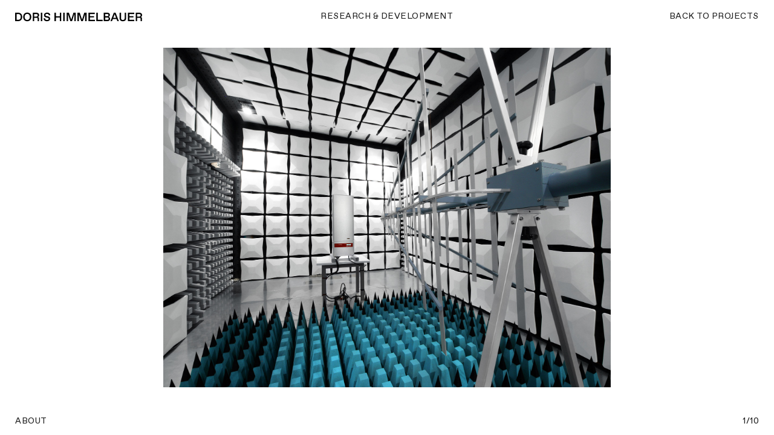

--- FILE ---
content_type: text/html; charset=utf-8
request_url: https://www.dorishimmelbauer.com/project/research-development
body_size: 6276
content:
<!DOCTYPE html><html><head><meta charSet="utf-8"/><meta name="viewport" content="initial-scale=1, width=device-width"/><title>Industrial Photography | Doris Himmelbauer</title><meta name="description" content="Fronius International R&amp;D Department
Creation of a general commercial image pool with focus on their in house Quality Management department."/><meta name="keywords" content="photography, exhibition, portfolio"/><meta name="author" content="Yall"/><meta property="og:url"/><meta property="og:type" content="website"/><meta property="og:title" content="Industrial Photography | Doris Himmelbauer"/><meta property="og:site_name" content="Yall"/><meta property="og:description" content="Fronius International R&amp;D Department
Creation of a general commercial image pool with focus on their in house Quality Management department."/><meta property="og:image" content="https://d2ysnavwzscbfq.cloudfront.net/logo.svg"/><meta property="article:publisher" content="https://www.facebook.com/Yall"/><meta name="twitter:card" content="summary_large_image"/><meta name="twitter:creator" content="@Yall"/><meta name="next-head-count" content="15"/><meta name="theme-color" content="#ffffff"/><link rel="shortcut icon" href="/favicon.ico"/><meta name="emotion-insertion-point" content=""/><style data-emotion="mui-style-global 0"></style><style data-emotion="mui-style-global 10kekcs">html{-webkit-font-smoothing:antialiased;-moz-osx-font-smoothing:grayscale;box-sizing:border-box;-webkit-text-size-adjust:100%;}*,*::before,*::after{box-sizing:inherit;}strong,b{font-weight:700;}body{margin:0;color:#000;font-size:1rem;font-weight:400;line-height:1.334rem;font-family:'ABC Favorit',sans-serif;background-color:#fff;}@media print{body{background-color:#fff;}}body::backdrop{background-color:#fff;}</style><style data-emotion="mui-style-global animation-ozg7p2">@-webkit-keyframes animation-ozg7p2{0%{left:-35%;right:100%;}60%{left:100%;right:-90%;}100%{left:100%;right:-90%;}}@keyframes animation-ozg7p2{0%{left:-35%;right:100%;}60%{left:100%;right:-90%;}100%{left:100%;right:-90%;}}</style><style data-emotion="mui-style-global animation-19gglwu">@-webkit-keyframes animation-19gglwu{0%{left:-200%;right:100%;}60%{left:107%;right:-8%;}100%{left:107%;right:-8%;}}@keyframes animation-19gglwu{0%{left:-200%;right:100%;}60%{left:107%;right:-8%;}100%{left:107%;right:-8%;}}</style><style data-emotion="mui-style k008qs 8by3j1 14ahjyt 3updkb 181r8n4 1r1jezt jcebp6 1cehf4x 1y7x3g2 1i7i7k6 uu9k2z 1rt88rf m66poi ipogc2 dv5eej 1y575qx 130f8nx oate1h cxpspa 13g6j5x of2386 10q9jzs vwobhu qb9h2r 6xegw1 h4r7ko uw7wfy 9pnwtd jlmoib">.mui-style-k008qs{display:-webkit-box;display:-webkit-flex;display:-ms-flexbox;display:flex;}.mui-style-8by3j1{background-color:#fff;color:#000;-webkit-transition:box-shadow 300ms cubic-bezier(0.4, 0, 0.2, 1) 0ms;transition:box-shadow 300ms cubic-bezier(0.4, 0, 0.2, 1) 0ms;box-shadow:none;background-image:none;display:-webkit-box;display:-webkit-flex;display:-ms-flexbox;display:flex;-webkit-flex-direction:column;-ms-flex-direction:column;flex-direction:column;width:100%;box-sizing:border-box;-webkit-flex-shrink:0;-ms-flex-negative:0;flex-shrink:0;position:fixed;z-index:1100;top:0;left:auto;right:0;color:inherit;width:100vw;}@media print{.mui-style-8by3j1{position:absolute;}}@media (min-width:0px){.mui-style-8by3j1{top:0;background-color:transparent!important;}}@media (min-width:600px){.mui-style-8by3j1{top:50px;background-color:transparent!important;}}.mui-style-14ahjyt{position:relative;display:-webkit-box;display:-webkit-flex;display:-ms-flexbox;display:flex;-webkit-align-items:center;-webkit-box-align:center;-ms-flex-align:center;align-items:center;padding-left:16px;padding-right:16px;-webkit-box-pack:center;-ms-flex-pack:center;-webkit-justify-content:center;justify-content:center;width:inner-content;min-height:48px;min-height:20px;}@media (min-width:600px){.mui-style-14ahjyt{padding-left:24px;padding-right:24px;}}@media (min-width: 600px){.mui-style-14ahjyt{padding:0 10px;}}@media (min-width:0px){.mui-style-14ahjyt{height:53px;padding-top:0;}}@media (min-width:600px){.mui-style-14ahjyt{height:34;padding-top:4px;}}.mui-style-3updkb{position:fixed;top:0;left:0;z-index:1300;width:100%;}.mui-style-181r8n4{position:relative;overflow:hidden;display:block;height:4px;z-index:0;background-color:rgb(170, 215, 250);color:#000;}@media print{.mui-style-181r8n4{-webkit-print-color-adjust:exact;color-adjust:exact;}}.mui-style-1r1jezt{width:100%;position:absolute;left:0;bottom:0;top:0;-webkit-transition:-webkit-transform 0.2s linear;transition:transform 0.2s linear;transform-origin:left;background-color:#2196f3;width:auto;-webkit-animation:animation-ozg7p2 2.1s cubic-bezier(0.65, 0.815, 0.735, 0.395) infinite;animation:animation-ozg7p2 2.1s cubic-bezier(0.65, 0.815, 0.735, 0.395) infinite;}.mui-style-jcebp6{width:100%;position:absolute;left:0;bottom:0;top:0;-webkit-transition:-webkit-transform 0.2s linear;transition:transform 0.2s linear;transform-origin:left;background-color:#2196f3;width:auto;-webkit-animation:animation-19gglwu 2.1s cubic-bezier(0.165, 0.84, 0.44, 1) 1.15s infinite;animation:animation-19gglwu 2.1s cubic-bezier(0.165, 0.84, 0.44, 1) 1.15s infinite;}.mui-style-1cehf4x{display:-webkit-box;display:-webkit-flex;display:-ms-flexbox;display:flex;-webkit-flex-direction:row;-ms-flex-direction:row;flex-direction:row;-webkit-box-pack:justify;-webkit-justify-content:space-between;justify-content:space-between;-webkit-align-items:flex-start;-webkit-box-align:flex-start;-ms-flex-align:flex-start;align-items:flex-start;width:100%;top:0;}@media (min-width:0px){.mui-style-1cehf4x{padding:5px 0 5px 0;position:none;background-color:white;}}@media (min-width:600px){.mui-style-1cehf4x{padding:20px 25px;position:fixed;background-color:transparent!important;}}.mui-style-1y7x3g2{display:-webkit-box;display:-webkit-flex;display:-ms-flexbox;display:flex;-webkit-flex-direction:column;-ms-flex-direction:column;flex-direction:column;-webkit-box-pack:start;-ms-flex-pack:start;-webkit-justify-content:flex-start;justify-content:flex-start;-webkit-align-items:flex-start;-webkit-box-align:flex-start;-ms-flex-align:flex-start;align-items:flex-start;}@media (min-width:0px){.mui-style-1y7x3g2{padding-bottom:0;}}@media (min-width:600px){.mui-style-1y7x3g2{width:33.33%;padding-bottom:70px;}}.mui-style-1i7i7k6{-webkit-user-select:none;-moz-user-select:none;-ms-user-select:none;user-select:none;width:1em;height:1em;display:inline-block;fill:currentColor;-webkit-flex-shrink:0;-ms-flex-negative:0;flex-shrink:0;-webkit-transition:fill 200ms cubic-bezier(0.4, 0, 0.2, 1) 0ms;transition:fill 200ms cubic-bezier(0.4, 0, 0.2, 1) 0ms;font-size:1.5rem;color:#000;position:relative;}@media (min-width:0px){.mui-style-1i7i7k6{width:210px;height:18px;margin-left:0px;}}@media (min-width:600px){.mui-style-1i7i7k6{margin-left:0;}}@media (min-width:900px){.mui-style-1i7i7k6{width:210px;height:16px;}}.mui-style-uu9k2z{display:-webkit-box;display:-webkit-flex;display:-ms-flexbox;display:flex;-webkit-flex-direction:row;-ms-flex-direction:row;flex-direction:row;-webkit-box-pack:center;-ms-flex-pack:center;-webkit-justify-content:center;justify-content:center;-webkit-align-items:center;-webkit-box-align:center;-ms-flex-align:center;align-items:center;width:33.33%;}@media (min-width:0px){.mui-style-uu9k2z{display:none;}}@media (min-width:600px){.mui-style-uu9k2z{display:-webkit-box;display:-webkit-flex;display:-ms-flexbox;display:flex;}}.mui-style-1rt88rf{margin:0;font-size:1rem;font-weight:400;line-height:1.334rem;color:#000;font-family:'ABC Favorit',sans-serif;margin:0;font-size:0.8125rem;font-weight:400;color:#000;font-family:'ABC Favorit',sans-serif;color:#212121;text-transform:uppercase;font-weight:400;font-size:0.75rem;line-height:0.75rem;letter-spacing:0.5px;text-align:center;}@media (min-width: 600px){.mui-style-1rt88rf{font-size:0.875rem;line-height:0.875rem;}}.mui-style-m66poi{display:-webkit-box;display:-webkit-flex;display:-ms-flexbox;display:flex;-webkit-flex-direction:row;-ms-flex-direction:row;flex-direction:row;-webkit-box-pack:end;-ms-flex-pack:end;-webkit-justify-content:flex-end;justify-content:flex-end;-webkit-align-items:center;-webkit-box-align:center;-ms-flex-align:center;align-items:center;width:33.33%;}.mui-style-ipogc2{margin:0;font-size:1rem;font-weight:400;line-height:1.334rem;color:#000;font-family:'ABC Favorit',sans-serif;margin:0;font-size:0.8125rem;font-weight:400;color:#000;font-family:'ABC Favorit',sans-serif;color:#212121;text-transform:uppercase;font-weight:400;font-size:0.75rem;line-height:0.75rem;letter-spacing:0.5px;text-align:right;}@media (min-width:0px){.mui-style-ipogc2{width:0%;display:none;}}@media (min-width:600px){.mui-style-ipogc2{width:100%;display:-webkit-box;display:-webkit-flex;display:-ms-flexbox;display:flex;}}@media (min-width: 600px){.mui-style-ipogc2{font-size:0.875rem;line-height:0.875rem;}}.mui-style-dv5eej{margin:0;font-size:1rem;font-weight:400;line-height:1.334rem;color:#000;font-family:'ABC Favorit',sans-serif;margin:0;font-size:0.8125rem;font-weight:400;color:#000;font-family:'ABC Favorit',sans-serif;color:#212121;text-align:right;text-transform:uppercase;font-weight:400;font-size:0.75rem;line-height:0.75rem;letter-spacing:0.5px;}@media (min-width:0px){.mui-style-dv5eej{width:100%%;display:block;}}@media (min-width:600px){.mui-style-dv5eej{width:0%;display:none;}}@media (min-width: 600px){.mui-style-dv5eej{font-size:0.875rem;line-height:0.875rem;}}.mui-style-1y575qx{background-color:#fff;width:100%;min-height:100vh;-webkit-box-flex:1;-webkit-flex-grow:1;-ms-flex-positive:1;flex-grow:1;}@media (min-width:0px){.mui-style-1y575qx{padding:0 15px;}}@media (min-width:600px){.mui-style-1y575qx{padding:0 25px;}}@media (min-width:0px){.mui-style-130f8nx{display:none;}}@media (min-width:600px){.mui-style-130f8nx{display:block;}}.mui-style-oate1h{position:relative;width:100%;height:100vh;max-height:100%;}.mui-style-cxpspa{margin:0;font-size:1rem;font-weight:400;line-height:1.334rem;color:#000;font-family:'ABC Favorit',sans-serif;margin:0;font-size:0.8125rem;font-weight:400;color:#000;font-family:'ABC Favorit',sans-serif;color:#212121;text-transform:uppercase;font-weight:400;font-size:0.75rem;line-height:0.75rem;letter-spacing:0.5px;cursor:pointer;position:fixed;bottom:0;z-index:1090;padding-bottom:16px;}@media (min-width:0px){.mui-style-cxpspa{right:15px;}}@media (min-width:600px){.mui-style-cxpspa{right:25px;}}@media (min-width: 600px){.mui-style-cxpspa{font-size:0.875rem;line-height:0.875rem;}}.mui-style-13g6j5x{position:absolute;top:0;left:0;right:0;bottom:0;z-index:1000;width:100vw;overflow-x:hidden;}.mui-style-of2386{display:-webkit-box;display:-webkit-flex;display:-ms-flexbox;display:flex;-webkit-flex-direction:column;-ms-flex-direction:column;flex-direction:column;-webkit-box-pack:start;-ms-flex-pack:start;-webkit-justify-content:flex-start;justify-content:flex-start;-webkit-align-items:center;-webkit-box-align:center;-ms-flex-align:center;align-items:center;width:100%;}@media (min-width:0px){.mui-style-10q9jzs{display:block;}}@media (min-width:600px){.mui-style-10q9jzs{display:none;}}.mui-style-vwobhu{display:-webkit-box;display:-webkit-flex;display:-ms-flexbox;display:flex;-webkit-flex-direction:column;-ms-flex-direction:column;flex-direction:column;-webkit-box-pack:start;-ms-flex-pack:start;-webkit-justify-content:flex-start;justify-content:flex-start;-webkit-align-items:flex-start;-webkit-box-align:flex-start;-ms-flex-align:flex-start;align-items:flex-start;width:calc(100vw - 30px);padding-bottom:16px;margin-top:50px;height:calc(100vh - 50px);max-height:100%;overflow-y:scroll;}.mui-style-qb9h2r{margin:0;font-size:1rem;font-weight:400;line-height:1.334rem;color:#000;font-family:'ABC Favorit',sans-serif;margin:0;font-size:0.8125rem;font-weight:400;color:#000;font-family:'ABC Favorit',sans-serif;color:#212121;text-transform:uppercase;font-weight:400;font-size:0.75rem;line-height:0.75rem;letter-spacing:0.5px;margin-bottom:15px;}@media (min-width: 600px){.mui-style-qb9h2r{font-size:0.875rem;line-height:0.875rem;}}.mui-style-6xegw1{display:-webkit-box;display:-webkit-flex;display:-ms-flexbox;display:flex;-webkit-flex-direction:row;-ms-flex-direction:row;flex-direction:row;-webkit-box-pack:end;-ms-flex-pack:end;-webkit-justify-content:flex-end;justify-content:flex-end;-webkit-align-items:flex-start;-webkit-box-align:flex-start;-ms-flex-align:flex-start;align-items:flex-start;width:100%;margin-bottom:15px;}.mui-style-h4r7ko{margin:0;font-size:1rem;font-weight:400;line-height:1.334rem;color:#000;font-family:'ABC Favorit',sans-serif;margin:0;font-size:0.8125rem;font-weight:400;color:#000;font-family:'ABC Favorit',sans-serif;color:#212121;text-transform:uppercase;font-weight:400;font-size:0.625rem;line-height:0.75rem;letter-spacing:0.5px;}@media (min-width: 600px){.mui-style-h4r7ko{font-size:0.875rem;line-height:0.875rem;}}.mui-style-uw7wfy{display:-webkit-box;display:-webkit-flex;display:-ms-flexbox;display:flex;-webkit-flex-direction:column;-ms-flex-direction:column;flex-direction:column;-webkit-box-pack:start;-ms-flex-pack:start;-webkit-justify-content:flex-start;justify-content:flex-start;-webkit-align-items:flex-start;-webkit-box-align:flex-start;-ms-flex-align:flex-start;align-items:flex-start;}.mui-style-uw7wfy>:not(style)+:not(style){margin:0;margin-top:24px;}.mui-style-9pnwtd{display:-webkit-box;display:-webkit-flex;display:-ms-flexbox;display:flex;-webkit-flex-direction:row;-ms-flex-direction:row;flex-direction:row;-webkit-box-pack:center;-ms-flex-pack:center;-webkit-justify-content:center;justify-content:center;-webkit-align-items:center;-webkit-box-align:center;-ms-flex-align:center;align-items:center;width:calc(100vw - 30px);max-height:100%;}@-webkit-keyframes materialize{0%{-webkit-filter:saturate(20%) contrast(50%) brightness(120%);filter:saturate(20%) contrast(50%) brightness(120%);}75%{-webkit-filter:saturate(60%) contrast(100%) brightness(100%);filter:saturate(60%) contrast(100%) brightness(100%);}100%{-webkit-filter:saturate(100%) contrast(100%) brightness(100%);filter:saturate(100%) contrast(100%) brightness(100%);}}@keyframes materialize{0%{-webkit-filter:saturate(20%) contrast(50%) brightness(120%);filter:saturate(20%) contrast(50%) brightness(120%);}75%{-webkit-filter:saturate(60%) contrast(100%) brightness(100%);filter:saturate(60%) contrast(100%) brightness(100%);}100%{-webkit-filter:saturate(100%) contrast(100%) brightness(100%);filter:saturate(100%) contrast(100%) brightness(100%);}}</style><link rel="apple-touch-icon" href=""/><link rel="preconnect" href="https://fonts.googleapis.com"/><link rel="preconnect" href="https://fonts.gstatic.com"/><link rel="icon" href="/favicon.ico"/><link rel="preconnect" href="https://fonts.googleapis.com"/><link rel="preconnect" href="https://fonts.gstatic.com"/><link rel="stylesheet" href="/fonts/abcfavorit/stylesheet.css"/><script src="https://apis.google.com/js/platform.js?onload=init" async="" defer=""></script><link rel="preload" href="/_next/static/css/03a7f9d36f19cfc1.css" as="style"/><link rel="stylesheet" href="/_next/static/css/03a7f9d36f19cfc1.css" data-n-g=""/><noscript data-n-css=""></noscript><script defer="" nomodule="" src="/_next/static/chunks/polyfills-c67a75d1b6f99dc8.js"></script><script src="/_next/static/chunks/webpack-1e9d3f973bd7f51f.js" defer=""></script><script src="/_next/static/chunks/framework-114634acb84f8baa.js" defer=""></script><script src="/_next/static/chunks/main-1227de1dc46e1332.js" defer=""></script><script src="/_next/static/chunks/pages/_app-abd55c078828017b.js" defer=""></script><script src="/_next/static/chunks/589-ba41233027278b0f.js" defer=""></script><script src="/_next/static/chunks/161-791ff2409b92e196.js" defer=""></script><script src="/_next/static/chunks/618-547ab7968ab7362b.js" defer=""></script><script src="/_next/static/chunks/250-eefae9c96bf95b8e.js" defer=""></script><script src="/_next/static/chunks/pages/project/%5BprojectSlug%5D-aeb26f1578a51b94.js" defer=""></script><script src="/_next/static/D-woYD_TRr_og36Uclcpm/_buildManifest.js" defer=""></script><script src="/_next/static/D-woYD_TRr_og36Uclcpm/_ssgManifest.js" defer=""></script></head><body style="font-family:&#x27;ABC Favorit&#x27;, sans-serif"><div id="__next"><div class="MuiBox-root mui-style-k008qs"><header class="MuiPaper-root MuiPaper-elevation MuiPaper-elevation0 MuiAppBar-root MuiAppBar-colorInherit MuiAppBar-positionFixed mui-fixed mui-style-8by3j1"><div class="MuiToolbar-root MuiToolbar-gutters MuiToolbar-regular mui-style-14ahjyt"><div class="mui-style-3updkb"><span class="MuiLinearProgress-root MuiLinearProgress-colorPrimary MuiLinearProgress-indeterminate mui-style-181r8n4" role="progressbar"><span class="MuiLinearProgress-bar MuiLinearProgress-barColorPrimary MuiLinearProgress-bar1Indeterminate mui-style-1r1jezt"></span><span class="MuiLinearProgress-bar MuiLinearProgress-barColorPrimary MuiLinearProgress-bar2Indeterminate mui-style-jcebp6"></span></span></div><div class="mui-style-1cehf4x"><div class="mui-style-1y7x3g2"><svg class="MuiSvgIcon-root MuiSvgIcon-fontSizeMedium mui-style-1i7i7k6" focusable="false" aria-hidden="true" viewBox="0 0 665.64 45.51"><path class="cls-1" d="M.22,44.38V.13H15.71C28.54.13,37.33,8,37.33,22.26S28.73,44.38,15.9,44.38Zm7.59-6.76h7.27c8.91,0,14.66-4.43,14.66-15.36S24,6.9,15.08,6.9H7.81Z" transform="translate(-0.22 0.5)"></path><path class="cls-1" d="M42.51,22.26C42.51,8,51.36-.5,63.68-.5S84.92,8,84.92,22.26,76.07,45,63.68,45,42.51,36.48,42.51,22.26ZM64,38.25c8,0,13.34-5.94,13.34-16S72,6.26,64,6.26h-.63c-8,0-13.28,6-13.28,16s5.25,16,13.28,16Z" transform="translate(-0.22 0.5)"></path><path class="cls-1" d="M92.57,44.38V.13h19.91c7.83,0,13.71,5.06,13.71,12,0,5.63-2.78,9.55-7.39,11.19,4.86,0,6.76,2.09,6.76,6.26V44.38H118V31.48c0-3.28-1-4.23-4.24-4.23H100.15V44.38Zm7.58-23.83h10.43c5.25,0,8-2.85,8-7.08s-2.78-6.57-8-6.57H100.15Z" transform="translate(-0.22 0.5)"></path><path class="cls-1" d="M135,44.38V.13h7.58V44.38Z" transform="translate(-0.22 0.5)"></path><path class="cls-1" d="M149.45,29.78H157c.19,5.12,4,8.47,10.62,8.47h.64c5.24,0,8-2.72,8-5.94,0-3-1.58-4.74-5.81-5.63L163,25.16c-7.59-1.58-11.32-5.88-11.32-12.64S157.73-.5,168-.5s16.44,5.82,16.56,14.29H177c-.32-4.81-4-7.53-8.85-7.53h-.63c-5.06,0-8.28,2.72-8.28,6s1.89,4.8,5.69,5.56l6.82,1.33c7.59,1.52,12.14,5.5,12.14,12.7,0,7.65-6.26,13.15-16.69,13.15C155.77,45,149.77,39.26,149.45,29.78Z" transform="translate(-0.22 0.5)"></path><path class="cls-1" d="M206.46,44.38V.13h7.59V18.84h20.67V.13h7.58V44.38h-7.58V25.67H214.05V44.38Z" transform="translate(-0.22 0.5)"></path><path class="cls-1" d="M252.41,44.38V.13H260V44.38Z" transform="translate(-0.22 0.5)"></path><path class="cls-1" d="M306,.13h12V44.38h-7.46V7.72L298.68,44.38h-8.85L277.69,7.91V44.38h-7.52V.13h12.14l12,36.28Z" transform="translate(-0.22 0.5)"></path><path class="cls-1" d="M362.71.13h12V44.38h-7.46V7.72L355.38,44.38h-8.85L334.39,7.91V44.38h-7.52V.13H339l12,36.28Z" transform="translate(-0.22 0.5)"></path><path class="cls-1" d="M384.83,44.38V.13h33V6.9H392.41V18.27H414V25H392.41V37.62h26v6.76Z" transform="translate(-0.22 0.5)"></path><path class="cls-1" d="M425.72,44.38V.13h7.59V37.62h25.41v6.76Z" transform="translate(-0.22 0.5)"></path><path class="cls-1" d="M464.53,44.38V.13H484c7.9,0,13.21,4.81,13.21,11.57a10.35,10.35,0,0,1-7.33,10.24c4.74.88,8.28,4.68,8.28,10.56,0,7-5.82,11.88-13.53,11.88Zm7.59-25.73h10.74c4.3,0,6.76-2.15,6.76-5.88s-2.46-5.87-6.76-5.87H472.12Zm0,19h11.25c4.42,0,7.2-2.15,7.2-6.2s-2.78-6.19-7.2-6.19H472.12Z" transform="translate(-0.22 0.5)"></path><path class="cls-1" d="M536.08,44.38l-4.17-10.81H512.25l-4.17,10.81h-7.9L517.69.13h9.16l17.2,44.25ZM514.84,26.74h14.41L522.05,8Z" transform="translate(-0.22 0.5)"></path><path class="cls-1" d="M547.84,28.77V.13h7.58V27.75c0,7.08,3.16,10.5,9.23,10.5h.63c6.13,0,9.23-3.42,9.23-10.5V.13h7.59V28.77c0,10-5.5,16.24-17.13,16.24S547.84,38.75,547.84,28.77Z" transform="translate(-0.22 0.5)"></path><path class="cls-1" d="M591.34,44.38V.13h33V6.9H598.93V18.27h21.62V25H598.93V37.62h26v6.76Z" transform="translate(-0.22 0.5)"></path><path class="cls-1" d="M632.24,44.38V.13h19.91c7.84,0,13.72,5.06,13.72,12,0,5.63-2.79,9.55-7.4,11.19,4.87,0,6.76,2.09,6.76,6.26V44.38h-7.58V31.48c0-3.28-.95-4.23-4.24-4.23H639.82V44.38Zm7.58-23.83h10.43c5.25,0,8-2.85,8-7.08s-2.78-6.57-8-6.57H639.82Z" transform="translate(-0.22 0.5)"></path></svg></div><div class="mui-style-uu9k2z"><p class="MuiTypography-root MuiTypography-body1 mui-style-1rt88rf">Research &amp; Development</p></div><div class="mui-style-m66poi"><div class="MuiBox-root mui-style-0"><a class="default" target="_self" href="/organize"><p class="MuiTypography-root MuiTypography-body1 mui-style-ipogc2">Back to projects</p><p class="MuiTypography-root MuiTypography-body1 mui-style-dv5eej">projects</p></a></div></div></div></div></header><div class="container MuiBox-root mui-style-1y575qx"><div class="MuiBox-root mui-style-130f8nx"><div class="about-container MuiBox-root mui-style-oate1h"><p class="MuiTypography-root MuiTypography-body1 mui-style-cxpspa" id="image-counter-desktop">10</p></div><div class="image-blocks-container MuiBox-root mui-style-13g6j5x"><div class="mui-style-of2386"></div></div></div><div class="MuiBox-root mui-style-10q9jzs"><div class="hide-scrollbar mui-style-vwobhu"><p class="MuiTypography-root MuiTypography-body1 mui-style-qb9h2r">Research &amp; Development</p><div class="mui-style-6xegw1"><p class="MuiTypography-root MuiTypography-body1 mui-style-h4r7ko">10</p></div><div class="mui-style-uw7wfy"><div class="mui-style-9pnwtd">0<div style="width:100%;height:fit-content;display:flex;justify-content:center;align-items:center;background-color:transparent !important" class="mui-image-wrapper "><img src="https://d2ysnavwzscbfq.cloudfront.net/FroniusInternational_R&amp;D_QMÂ©DORISHIMMELBAUER012-1664732899866.jpg" alt="FroniusInternational_R&amp;D_QMÂ©DORISHIMMELBAUER012" style="position:relative;width:calc(100vw - 30px);height:auto;object-fit:cover;transition-property:opacity;transition-duration:10ms;transition-timing-function:cubic-bezier(0.7, 0, 0.6, 1);opacity:1" class="mui-image-img  mui-style-jlmoib"/><div style="width:100%;margin-left:-100%;display:flex;justify-content:center;align-items:center;opacity:1" class="mui-image-iconWrapper "></div></div></div><div class="mui-style-9pnwtd">0<div style="width:100%;height:fit-content;display:flex;justify-content:center;align-items:center;background-color:transparent !important" class="mui-image-wrapper "><img src="https://d2ysnavwzscbfq.cloudfront.net/FroniusInternational_R&amp;D_QMÂ©DORISHIMMELBAUER008-1664733083625.jpg" alt="FroniusInternational_R&amp;D_QMÂ©DORISHIMMELBAUER008" style="position:relative;width:calc(100vw - 30px);height:auto;object-fit:cover;transition-property:opacity;transition-duration:10ms;transition-timing-function:cubic-bezier(0.7, 0, 0.6, 1);opacity:1" class="mui-image-img  mui-style-jlmoib"/><div style="width:100%;margin-left:-100%;display:flex;justify-content:center;align-items:center;opacity:1" class="mui-image-iconWrapper "></div></div></div><div class="mui-style-9pnwtd">0<div style="width:100%;height:fit-content;display:flex;justify-content:center;align-items:center;background-color:transparent !important" class="mui-image-wrapper "><img src="https://d2ysnavwzscbfq.cloudfront.net/FroniusInternational_R&amp;D_QMÂ©DORISHIMMELBAUER005-1664733082668.jpg" alt="FroniusInternational_R&amp;D_QMÂ©DORISHIMMELBAUER005" style="position:relative;width:calc(100vw - 30px);height:auto;object-fit:cover;transition-property:opacity;transition-duration:10ms;transition-timing-function:cubic-bezier(0.7, 0, 0.6, 1);opacity:1" class="mui-image-img  mui-style-jlmoib"/><div style="width:100%;margin-left:-100%;display:flex;justify-content:center;align-items:center;opacity:1" class="mui-image-iconWrapper "></div></div></div><div class="mui-style-9pnwtd">0<div style="width:100%;height:fit-content;display:flex;justify-content:center;align-items:center;background-color:transparent !important" class="mui-image-wrapper "><img src="https://d2ysnavwzscbfq.cloudfront.net/FroniusInternational_R&amp;D_QMÂ©DORISHIMMELBAUER009-1664733358374.jpg" alt="FroniusInternational_R&amp;D_QMÂ©DORISHIMMELBAUER009" style="position:relative;width:calc(100vw - 30px);height:auto;object-fit:cover;transition-property:opacity;transition-duration:10ms;transition-timing-function:cubic-bezier(0.7, 0, 0.6, 1);opacity:1" class="mui-image-img  mui-style-jlmoib"/><div style="width:100%;margin-left:-100%;display:flex;justify-content:center;align-items:center;opacity:1" class="mui-image-iconWrapper "></div></div></div><div class="mui-style-9pnwtd">0<div style="width:100%;height:fit-content;display:flex;justify-content:center;align-items:center;background-color:transparent !important" class="mui-image-wrapper "><img src="https://d2ysnavwzscbfq.cloudfront.net/FroniusInternational_R&amp;D_QMÂ©DORISHIMMELBAUER010-1664733212820.jpg" alt="FroniusInternational_R&amp;D_QMÂ©DORISHIMMELBAUER010" style="position:relative;width:calc(100vw - 30px);height:auto;object-fit:cover;transition-property:opacity;transition-duration:10ms;transition-timing-function:cubic-bezier(0.7, 0, 0.6, 1);opacity:1" class="mui-image-img  mui-style-jlmoib"/><div style="width:100%;margin-left:-100%;display:flex;justify-content:center;align-items:center;opacity:1" class="mui-image-iconWrapper "></div></div></div><div class="mui-style-9pnwtd">0<div style="width:100%;height:fit-content;display:flex;justify-content:center;align-items:center;background-color:transparent !important" class="mui-image-wrapper "><img src="https://d2ysnavwzscbfq.cloudfront.net/FroniusInternational_R&amp;D_QMÂ©DORISHIMMELBAUER006-1664733579469.jpg" alt="FroniusInternational_R&amp;D_QMÂ©DORISHIMMELBAUER006" style="position:relative;width:calc(100vw - 30px);height:auto;object-fit:cover;transition-property:opacity;transition-duration:10ms;transition-timing-function:cubic-bezier(0.7, 0, 0.6, 1);opacity:1" class="mui-image-img  mui-style-jlmoib"/><div style="width:100%;margin-left:-100%;display:flex;justify-content:center;align-items:center;opacity:1" class="mui-image-iconWrapper "></div></div></div><div class="mui-style-9pnwtd">0<div style="width:100%;height:fit-content;display:flex;justify-content:center;align-items:center;background-color:transparent !important" class="mui-image-wrapper "><img src="https://d2ysnavwzscbfq.cloudfront.net/FroniusInternational_R&amp;D_QMÂ©DORISHIMMELBAUER007-1664733718108.jpg" alt="FroniusInternational_R&amp;D_QMÂ©DORISHIMMELBAUER007" style="position:relative;width:calc(100vw - 30px);height:auto;object-fit:cover;transition-property:opacity;transition-duration:10ms;transition-timing-function:cubic-bezier(0.7, 0, 0.6, 1);opacity:1" class="mui-image-img  mui-style-jlmoib"/><div style="width:100%;margin-left:-100%;display:flex;justify-content:center;align-items:center;opacity:1" class="mui-image-iconWrapper "></div></div></div><div class="mui-style-9pnwtd">0<div style="width:100%;height:fit-content;display:flex;justify-content:center;align-items:center;background-color:transparent !important" class="mui-image-wrapper "><img src="https://d2ysnavwzscbfq.cloudfront.net/FroniusInternational_R&amp;D_QMÂ©DORISHIMMELBAUER003-1664733149249.jpg" alt="FroniusInternational_R&amp;D_QMÂ©DORISHIMMELBAUER003" style="position:relative;width:calc(100vw - 30px);height:auto;object-fit:cover;transition-property:opacity;transition-duration:10ms;transition-timing-function:cubic-bezier(0.7, 0, 0.6, 1);opacity:1" class="mui-image-img  mui-style-jlmoib"/><div style="width:100%;margin-left:-100%;display:flex;justify-content:center;align-items:center;opacity:1" class="mui-image-iconWrapper "></div></div></div><div class="mui-style-9pnwtd">0<div style="width:100%;height:fit-content;display:flex;justify-content:center;align-items:center;background-color:transparent !important" class="mui-image-wrapper "><img src="https://d2ysnavwzscbfq.cloudfront.net/FroniusInternational_R&amp;D_QMÂ©DORISHIMMELBAUER004-1664733492441.jpg" alt="FroniusInternational_R&amp;D_QMÂ©DORISHIMMELBAUER004" style="position:relative;width:calc(100vw - 30px);height:auto;object-fit:cover;transition-property:opacity;transition-duration:10ms;transition-timing-function:cubic-bezier(0.7, 0, 0.6, 1);opacity:1" class="mui-image-img  mui-style-jlmoib"/><div style="width:100%;margin-left:-100%;display:flex;justify-content:center;align-items:center;opacity:1" class="mui-image-iconWrapper "></div></div></div><div class="mui-style-9pnwtd">0<div style="width:100%;height:fit-content;display:flex;justify-content:center;align-items:center;background-color:transparent !important" class="mui-image-wrapper "><img src="https://d2ysnavwzscbfq.cloudfront.net/FroniusInternational_R&amp;D_QMÂ©DORISHIMMELBAUER002-1664733819361.jpg" alt="FroniusInternational_R&amp;D_QMÂ©DORISHIMMELBAUER002" style="position:relative;width:calc(100vw - 30px);height:auto;object-fit:cover;transition-property:opacity;transition-duration:10ms;transition-timing-function:cubic-bezier(0.7, 0, 0.6, 1);opacity:1" class="mui-image-img  mui-style-jlmoib"/><div style="width:100%;margin-left:-100%;display:flex;justify-content:center;align-items:center;opacity:1" class="mui-image-iconWrapper "></div></div></div></div></div></div></div></div></div><script id="__NEXT_DATA__" type="application/json">{"props":{"pageProps":{"project":{"_id":"6339c9b0cd8cd91d51b72a10","title":"Research \u0026 Development","about":"{\"blocks\":[{\"key\":\"arq3h\",\"text\":\"Fronius International R\u0026D Department\\nCreation of a general commercial image pool with focus on their in house Quality Management department.\",\"type\":\"unstyled\",\"depth\":0,\"inlineStyleRanges\":[],\"entityRanges\":[],\"data\":{}},{\"key\":\"fb755\",\"text\":\"Thalheim bei Wels, AT\",\"type\":\"unstyled\",\"depth\":0,\"inlineStyleRanges\":[],\"entityRanges\":[],\"data\":{}}],\"entityMap\":{}}","rank":26,"categoryRank":1,"slug":"research-development","client":"Fronius Int.","category":"63346dd0ddec710e7ab03ef9","__v":0,"seoDescription":"Fronius International R\u0026D Department\nCreation of a general commercial image pool with focus on their in house Quality Management department.","seoTitle":"Industrial Photography","preview":null,"blocks":[{"_id":"6339cac9cd8cd91d51b72ae5","identifier":1,"rank":0,"project":"6339c9b0cd8cd91d51b72a10","__v":0,"images":[{"_id":"6339cee4cd8cd91d51b72c8d","slug":"FroniusInternational_R\u0026D_QMÂ©DORISHIMMELBAUER012-1664732899866.jpg","color":"#3d3e46","alt":"FroniusInternational_R\u0026D_QMÂ©DORISHIMMELBAUER012","rank":0,"vimeoRatio":null,"project":"6339c9b0cd8cd91d51b72a10","block":"6339cac9cd8cd91d51b72ae5","__v":0,"position":0}]},{"_id":"6339cf48cd8cd91d51b72d9d","identifier":15,"rank":1,"project":"6339c9b0cd8cd91d51b72a10","__v":0,"images":[{"_id":"6339cf9ccd8cd91d51b72dad","slug":"FroniusInternational_R\u0026D_QMÂ©DORISHIMMELBAUER008-1664733083625.jpg","color":"#c2e7ee","alt":"FroniusInternational_R\u0026D_QMÂ©DORISHIMMELBAUER008","rank":0,"vimeoRatio":null,"project":"6339c9b0cd8cd91d51b72a10","block":"6339cf48cd8cd91d51b72d9d","__v":0,"position":1},{"_id":"6339cf9bcd8cd91d51b72dab","slug":"FroniusInternational_R\u0026D_QMÂ©DORISHIMMELBAUER005-1664733082668.jpg","color":"#174354","alt":"FroniusInternational_R\u0026D_QMÂ©DORISHIMMELBAUER005","rank":1,"vimeoRatio":null,"project":"6339c9b0cd8cd91d51b72a10","block":"6339cf48cd8cd91d51b72d9d","__v":0,"position":2},{"_id":"6339d0afcd8cd91d51b72edb","slug":"FroniusInternational_R\u0026D_QMÂ©DORISHIMMELBAUER009-1664733358374.jpg","color":"#02244d","alt":"FroniusInternational_R\u0026D_QMÂ©DORISHIMMELBAUER009","rank":2,"vimeoRatio":null,"project":"6339c9b0cd8cd91d51b72a10","block":"6339cf48cd8cd91d51b72d9d","__v":0,"position":3}]},{"_id":"6339d01acd8cd91d51b72e88","identifier":2,"rank":2,"project":"6339c9b0cd8cd91d51b72a10","__v":0,"images":[{"_id":"6339d01dcd8cd91d51b72e92","slug":"FroniusInternational_R\u0026D_QMÂ©DORISHIMMELBAUER010-1664733212820.jpg","color":"#eb0707","alt":"FroniusInternational_R\u0026D_QMÂ©DORISHIMMELBAUER010","rank":0,"vimeoRatio":null,"project":"6339c9b0cd8cd91d51b72a10","block":"6339d01acd8cd91d51b72e88","__v":0,"position":4}]},{"_id":"6339cfd9cd8cd91d51b72e10","identifier":15,"rank":3,"project":"6339c9b0cd8cd91d51b72a10","__v":0,"images":[{"_id":"6339d18ccd8cd91d51b72fa0","slug":"FroniusInternational_R\u0026D_QMÂ©DORISHIMMELBAUER006-1664733579469.jpg","color":"#9fc0c0","alt":"FroniusInternational_R\u0026D_QMÂ©DORISHIMMELBAUER006","rank":0,"vimeoRatio":null,"project":"6339c9b0cd8cd91d51b72a10","block":"6339cfd9cd8cd91d51b72e10","__v":0,"position":5},{"_id":"6339d216cd8cd91d51b7304c","slug":"FroniusInternational_R\u0026D_QMÂ©DORISHIMMELBAUER007-1664733718108.jpg","color":"#000000","alt":"FroniusInternational_R\u0026D_QMÂ©DORISHIMMELBAUER007","rank":1,"vimeoRatio":null,"project":"6339c9b0cd8cd91d51b72a10","block":"6339cfd9cd8cd91d51b72e10","__v":0,"position":6},{"_id":"6339cfdecd8cd91d51b72e18","slug":"FroniusInternational_R\u0026D_QMÂ©DORISHIMMELBAUER003-1664733149249.jpg","color":"#1c3e5e","alt":"FroniusInternational_R\u0026D_QMÂ©DORISHIMMELBAUER003","rank":2,"vimeoRatio":null,"project":"6339c9b0cd8cd91d51b72a10","block":"6339cfd9cd8cd91d51b72e10","__v":0,"position":7}]},{"_id":"6339d127cd8cd91d51b72f22","identifier":1,"rank":4,"project":"6339c9b0cd8cd91d51b72a10","__v":0,"images":[{"_id":"6339d135cd8cd91d51b72f2b","slug":"FroniusInternational_R\u0026D_QMÂ©DORISHIMMELBAUER004-1664733492441.jpg","color":"#e70505","alt":"FroniusInternational_R\u0026D_QMÂ©DORISHIMMELBAUER004","rank":0,"vimeoRatio":null,"project":"6339c9b0cd8cd91d51b72a10","block":"6339d127cd8cd91d51b72f22","__v":0,"position":8}]},{"_id":"6339d241cd8cd91d51b730ba","identifier":10,"rank":5,"project":"6339c9b0cd8cd91d51b72a10","__v":0,"images":[{"_id":"6339d27ccd8cd91d51b7313f","slug":"FroniusInternational_R\u0026D_QMÂ©DORISHIMMELBAUER002-1664733819361.jpg","color":"#7781a9","alt":"FroniusInternational_R\u0026D_QMÂ©DORISHIMMELBAUER002","rank":0,"vimeoRatio":null,"project":"6339c9b0cd8cd91d51b72a10","block":"6339d241cd8cd91d51b730ba","__v":0,"position":9}]}]}},"__N_SSG":true},"page":"/project/[projectSlug]","query":{"projectSlug":"research-development"},"buildId":"D-woYD_TRr_og36Uclcpm","isFallback":false,"gsp":true,"scriptLoader":[]}</script></body></html>

--- FILE ---
content_type: text/css; charset=utf-8
request_url: https://www.dorishimmelbauer.com/_next/static/css/03a7f9d36f19cfc1.css
body_size: 409
content:
:root{background:#fff!important}body,html{padding:0;margin:0;font-family:ABC Favorit,sans-serif;scroll-behavior:smooth}a{color:inherit;text-decoration:none}*{box-sizing:border-box}.dangerously p{margin:0}iframe body{align-items:flex-start!important}.bg-blue-600{opacity:1;background-color:blue}.bg-teal-600{opacity:1;background-color:teal}.bg-gray-600{opacity:1;background-color:gray}.w-full{width:100%}.h-screen{height:100vh}.justify-center{justify-content:center}.align-center{align-items:center}.flex{display:flex}.relative{position:relative}.overflow-hidden{overflow:hidden}.w-\[9px\]{width:9px}.h-80{height:80vh}.left-0{left:0}.bottom-0{bottom:0}.absolute{position:absolute}.object-center{object-position:center}.object-top{object-position:top}.object-cover{object-fit:cover}.h-full{height:100%}img,video{max-width:100%;height:auto}audio,canvas,embed,iframe,img,object,svg,video{display:block;vertical-align:middle}#our-container{background-color:grey;display:flex;flex-wrap:wrap;flex-direction:column;height:100vh}.module{height:100%;display:flex}.green{width:500px;background-color:green}.yellow{width:1300px;background-color:#ff0}.orange,.purple{width:800px;background-color:purple}.blue{width:2100px;background-color:blue}.red{width:900px;background-color:red}.hide-scrollbar::-webkit-scrollbar{display:none}.hide-scrollbar{-ms-overflow-style:none;scrollbar-width:none}.mui-image-wrapper{width:-moz-fit-content!important;width:fit-content!important}.vp-center{align-items:flex-start!important}#container,.MuiBackdrop-root,.MuiDialog-container{transition:none!important;animation:none}

--- FILE ---
content_type: text/css; charset=utf-8
request_url: https://www.dorishimmelbauer.com/fonts/abcfavorit/stylesheet.css
body_size: -127
content:
@font-face {
  font-family: "ABC Favorit";
  src: url("ABCFavorit-Bold.woff2") format("woff2"),
    url("ABCFavorit-Bold.woff") format("woff");
  font-weight: bold;
  font-style: normal;
  font-display: swap;
}

@font-face {
  font-family: "ABC Favorit";
  src: url("ABCFavorit-BoldItalic.woff2") format("woff2"),
    url("ABCFavorit-BoldItalic.woff") format("woff");
  font-weight: bold;
  font-style: italic;
  font-display: swap;
}

@font-face {
  font-family: "ABC Favorit Book";
  src: url("ABCFavorit-Book.woff2") format("woff2"),
    url("ABCFavorit-Book.woff") format("woff");
  font-weight: normal;
  font-style: normal;
  font-display: swap;
}

@font-face {
  font-family: "ABC Favorit Book";
  src: url("ABCFavorit-BookItalic.woff2") format("woff2"),
    url("ABCFavorit-BookItalic.woff") format("woff");
  font-weight: normal;
  font-style: italic;
  font-display: swap;
}

@font-face {
  font-family: "ABC Favorit";
  src: url("ABCFavorit-Light.woff2") format("woff2"),
    url("ABCFavorit-Light.woff") format("woff");
  font-weight: 300;
  font-style: normal;
  font-display: swap;
}

@font-face {
  font-family: "ABC Favorit";
  src: url("ABCFavorit-LightItalic.woff2") format("woff2"),
    url("ABCFavorit-LightItalic.woff") format("woff");
  font-weight: 300;
  font-style: italic;
  font-display: swap;
}

@font-face {
  font-family: "ABC Favorit";
  src: url("ABCFavorit-Medium.woff2") format("woff2"),
    url("ABCFavorit-Medium.woff") format("woff");
  font-weight: 500;
  font-style: normal;
  font-display: swap;
}

@font-face {
  font-family: "ABC Favorit";
  src: url("ABCFavorit-MediumItalic.woff2") format("woff2"),
    url("ABCFavorit-MediumItalic.woff") format("woff");
  font-weight: 500;
  font-style: italic;
  font-display: swap;
}

@font-face {
  font-family: "ABC Favorit";
  src: url("ABCFavorit-Regular.woff2") format("woff2"),
    url("ABCFavorit-Regular.woff") format("woff");
  font-weight: normal;
  font-style: normal;
  font-display: swap;
}

@font-face {
  font-family: "ABC Favorit";
  src: url("ABCFavorit-RegularItalic.woff2") format("woff2"),
    url("ABCFavorit-RegularItalic.woff") format("woff");
  font-weight: normal;
  font-style: italic;
  font-display: swap;
}


--- FILE ---
content_type: application/javascript; charset=utf-8
request_url: https://www.dorishimmelbauer.com/_next/static/chunks/250-eefae9c96bf95b8e.js
body_size: 3475
content:
"use strict";(self.webpackChunk_N_E=self.webpackChunk_N_E||[]).push([[250],{430:function(e,i,t){var o=t(5893),n=t(6008),s=t(5867),a=t(2630),d=t(5861),c=t(6447),l=t(7899),r=t(2734),h=t(9250),m=t(4111),g=t(7294);let p=e=>{let{images:i,current:t,setCurrent:p,open:x,handleClose:w}=e,u=(0,r.Z)(),[k,v]=(0,g.useState)(0),[f,j]=(0,g.useState)(0);function Z(){window&&(j(window.innerHeight),v(window.innerWidth))}(0,g.useEffect)(()=>{Z(),window&&window.addEventListener("resize",Z)},[]);let b=()=>{t>0?p(t-1):0===t&&p(i.length-1)},y=()=>{t<i.length-1?p(t+1):t===i.length-1&&p(0)};return 0===i.length?null:(0,o.jsxs)(n.Z,{fullScreen:!0,open:x,onClose:w,BackdropProps:{style:{opacity:.94,backgroundColor:"#e9e9e9"}},PaperProps:{style:{backgroundColor:"white",borderRadius:0,boxShadow:"none",margin:0}},children:[(0,o.jsx)(s.Z,{sx:{width:"fit-content",right:0,padding:"10px",position:"absolute",zIndex:100},children:(0,o.jsx)(a.Z,{sx:{color:"transparent !important",backgroundColor:"transparent !important",":hover":{backgroundColor:"transparent !important"}},onClick:w,children:(0,o.jsx)(d.Z,{sx:{...u.typography.lightMenu,mt:"4px"},children:"Close"})})}),(0,o.jsxs)(c.Z,{direction:"row",justifyContent:"center",alignItems:"center",spacing:0,sx:{height:"100%"},children:[i.length>1&&(0,o.jsxs)(c.Z,{direction:"row",justifyContent:"center",alignItems:"center",sx:{position:"absolute",zIndex:90,width:"100%",height:"100%",minHeight:"100vh"},children:[(0,o.jsx)(a.Z,{onClick:()=>b(),sx:{color:"transparent !important",backgroundColor:"transparent",width:"50%",height:"100%","&:hover":{backgroundColor:"transparent !important"}},children:"Previous"}),(0,o.jsx)(a.Z,{onClick:()=>y(),sx:{color:"transparent !important",backgroundColor:"transparent",width:"50%",height:"100%","&:hover":{backgroundColor:"transparent !important"}},children:"Next"})]}),i[t]&&(0,o.jsxs)(o.Fragment,{children:[(0,o.jsxs)(c.Z,{direction:"row",justifyContent:"center",alignItems:"center",sx:{display:{xs:"none",sm:"flex"},width:"100%",minHeight:"100vh"},children:[k&&f&&i[t].vimeo&&(0,o.jsx)(m.Z,{video:i[t].vimeo,autoplay:!0,muted:!0,loop:!0,width:k,height:.9*f}),!i[t].vimeo&&i[t].slug&&(0,o.jsx)(l.Z,{src:(0,h.Xo)(i[t].slug),alt:i[t].alt,fit:"contain",styles:{height:"90vh",maxWidth:"100%"}})]}),(0,o.jsxs)(c.Z,{direction:"row",justifyContent:"center",alignItems:"center",sx:{display:{xs:"flex",sm:"none"},width:"calc(100vw - 30px)",maxHeight:"100%"},children:[k&&f&&i[t].vimeo&&(0,o.jsx)(m.Z,{video:i[t].vimeo,autoplay:!0,muted:!0,loop:!0,width:k-30,height:600}),!i[t].vimeo&&i[t].slug&&(0,o.jsx)(l.Z,{src:(0,h.Xo)(i[t].slug),alt:i[t].alt,fit:"contain",styles:{height:"auto",width:"calc(100vw - 30px)"}})]})]})]})]})};i.Z=p},7899:function(e,i,t){var o=t(5893),n=t(9300),s=t(2734);let a=e=>{let{src:i,alt:t,width:a,height:d,duration:c,showLoading:l,errorIcon:r,shift:h,distance:m,shiftDuration:g,easing:p,fit:x,bgColor:w,className:u,id:k,opacity:v,styles:f}=e;return(0,s.Z)(),(0,o.jsx)(n.E,{src:i,alt:t,id:k,className:u,width:"100%",height:"fit-content",duration:20,showLoading:l,errorIcon:!0,shift:h,distance:"0px",shiftDuration:20,fit:x||"cover",bgColor:"transparent !important",style:{opacity:1,...f}})};i.Z=a},9566:function(e,i,t){t.d(i,{Z:function(){return X}});var o=t(5893),n=t(7357),s=t(6447),a=t(2734),d=t(7899),c=t(9250),l=t(4111),r=t(7294);let h=e=>{let{images:i,handleOpenImage:t}=e,n=(0,a.Z)(),[h,m]=(0,r.useState)(0),[g,p]=(0,r.useState)(0);function x(){window&&(p(window.innerHeight),m(window.innerWidth))}return(0,r.useEffect)(()=>{x(),window&&window.addEventListener("resize",x)},[i]),(0,o.jsx)(s.Z,{direction:"row",justifyContent:"center",alignItems:"center",sx:{width:"100vw",minHeight:"100vh"},children:i.map(e=>(0,o.jsxs)(s.Z,{direction:"row",justifyContent:"center",alignItems:"center",onClick:()=>t(e.position),sx:{mt:"54px",mb:"38px",maxWidth:n.blockMaxWidth,width:"100%",height:"calc(100vh - 54px - 38px)",cursor:"pointer",margin:"0px"},children:[h&&g&&e.vimeo&&(0,o.jsx)(l.Z,{className:"image-block-desktop",id:"".concat(e.position+1,"-image-block-desktop"),video:e.vimeo,autoplay:!0,muted:!0,loop:!0,width:h,height:.78*g}),!e.vimeo&&e.slug&&(0,o.jsx)(d.Z,{className:"image-block-desktop",id:"".concat(e.position+1,"-image-block-desktop"),src:(0,c.Xo)(e.slug),alt:e.alt,fit:"contain",styles:{maxHeight:"78vh",maxWidth:"100%"}})]},e.slug||e.vimeo))})},m=e=>{let{images:i,handleOpenImage:t}=e,[n,a]=(0,r.useState)(0),[h,m]=(0,r.useState)(0);function g(){window&&(m(window.innerHeight),a(window.innerWidth))}return(0,r.useEffect)(()=>{g(),window&&window.addEventListener("resize",g)},[i]),(0,o.jsx)(s.Z,{direction:"row",justifyContent:"flex-start",alignItems:"flex-start",sx:{width:"100vw",minHeight:"100vh"},children:i.map(e=>(0,o.jsxs)(s.Z,{direction:"row",justifyContent:"center",alignItems:"flex-end",onClick:()=>t(e.position),sx:{width:"100vw",height:"100vh",cursor:"pointer"},children:[n&&h&&e.vimeo&&(0,o.jsx)(l.Z,{className:"image-block-desktop",id:"".concat(e.position+1,"-image-block-desktop"),video:e.vimeo,autoplay:!0,muted:!0,loop:!0,width:n,height:h}),!e.vimeo&&e.slug&&(0,o.jsx)(d.Z,{className:"image-block-desktop",id:"".concat(e.position+1,"-image-block-desktop"),src:(0,c.Xo)(e.slug),alt:e.alt,fit:"cover",styles:{height:"100vh",width:"100vw"}})]},e.slug||e.vimeo))})},g=e=>{let{images:i,handleOpenImage:t}=e,[n,a]=(0,r.useState)(0),[h,m]=(0,r.useState)(0);function g(){window&&(m(window.innerHeight),a(window.innerWidth))}return(0,r.useEffect)(()=>{g(),window&&window.addEventListener("resize",g)},[i]),(0,o.jsx)(s.Z,{direction:"row",justifyContent:"flex-start",alignItems:"flex-start",sx:{width:"100vw",minHeight:"100vh"},children:i.map(e=>(0,o.jsxs)(s.Z,{direction:"row",justifyContent:"flex-start",alignItems:"center",onClick:()=>t(e.position),sx:{mt:"54px",mb:"38px",width:"100vw",height:"calc(100vh - 54px - 38px)",cursor:"pointer",margin:"0px"},children:[n&&h&&e.vimeo&&(0,o.jsx)(l.Z,{className:"image-block-desktop",id:"".concat(e.position+1,"-image-block-desktop"),video:e.vimeo,autoplay:!0,muted:!0,loop:!0,width:519,height:.78*h,style:{padding:"0 25px"}}),!e.vimeo&&e.slug&&(0,o.jsx)(d.Z,{className:"image-block-desktop",id:"".concat(e.position+1,"-image-block-desktop"),src:(0,c.Xo)(e.slug),alt:e.alt,fit:"contain",styles:{padding:"0 25px",height:"78vh",maxWidth:"519px"}})]},e.slug||e.vimeo))})},p=e=>{let{images:i,handleOpenImage:t}=e,n=(0,a.Z)(),[h,m]=(0,r.useState)(0),[g,p]=(0,r.useState)(0);function x(){window&&(p(window.innerHeight),m(window.innerWidth))}return(0,r.useEffect)(()=>{x(),window&&window.addEventListener("resize",x)},[i]),(0,o.jsx)(s.Z,{direction:"row",justifyContent:"center",alignItems:"center",sx:{width:"100vw",minHeight:"100vh"},children:(0,o.jsx)(s.Z,{direction:"row",justifyContent:"center",alignItems:"center",spacing:2,sx:{maxWidth:n.blockMaxWidth,width:"100%",minHeight:"100vh"},children:i.map((e,i)=>(0,o.jsxs)(s.Z,{direction:"row",justifyContent:0===i?"flex-start":"flex-end",alignItems:"center",onClick:()=>t(e.position),sx:{width:"50%",height:"calc(100vh)",cursor:"pointer"},children:[h&&g&&e.vimeo&&(0,o.jsx)(l.Z,{className:"image-block-desktop",id:"".concat(e.position+1,"-image-block-desktop"),video:e.vimeo,autoplay:!0,muted:!0,loop:!0,width:h/3,height:.78*g}),!e.vimeo&&e.slug&&(0,o.jsx)(d.Z,{className:"image-block-desktop",id:"".concat(e.position+1,"-image-block-desktop"),src:(0,c.Xo)(e.slug),alt:e.alt,fit:"contain",styles:{objectPosition:0===i?"left":"right",width:"100%",height:"78vh"}})]},e.slug||e.vimeo))})})},x=e=>{let{images:i,handleOpenImage:t}=e,n=(0,a.Z)(),[h,m]=(0,r.useState)(0),[g,p]=(0,r.useState)(0);function x(){window&&(p(window.innerHeight),m(window.innerWidth))}return(0,r.useEffect)(()=>{x(),window&&window.addEventListener("resize",x)},[i]),(0,o.jsx)(s.Z,{direction:"row",justifyContent:"center",alignItems:"center",sx:{width:"100vw",minHeight:"100vh"},children:(0,o.jsx)(s.Z,{direction:"row",justifyContent:"flex-end",alignItems:"center",spacing:2,sx:{maxWidth:n.blockMaxWidth,width:"100%",minHeight:"100vh"},children:i.map(e=>(0,o.jsxs)(s.Z,{direction:"row",justifyContent:"flex-end",alignItems:"center",onClick:()=>t(e.position),sx:{mt:"54px",mb:"38px",width:"519px",height:"calc(100vh - 54px - 38px)",cursor:"pointer",margin:"0px"},children:[h&&g&&e.vimeo&&(0,o.jsx)(l.Z,{className:"image-block-desktop",id:"".concat(e.position+1,"-image-block-desktop"),video:e.vimeo,autoplay:!0,muted:!0,loop:!0,width:519,height:.78*g,style:{padding:"0 25px"}}),!e.vimeo&&e.slug&&(0,o.jsx)(d.Z,{className:"image-block-desktop",id:"".concat(e.position+1,"-image-block-desktop"),src:(0,c.Xo)(e.slug),alt:e.alt,fit:"contain",styles:{height:"78vh",width:"100%"}})]},e.slug||e.vimeo))})})},w=e=>{let{images:i,handleOpenImage:t}=e,[n,a]=(0,r.useState)(0),[h,m]=(0,r.useState)(0);function g(){window&&(m(window.innerHeight),a(window.innerWidth))}return(0,r.useEffect)(()=>{g(),window&&window.addEventListener("resize",g)},[i]),(0,o.jsx)(s.Z,{direction:"row",justifyContent:"flex-start",alignItems:"flex-start",sx:{width:"100vw",minHeight:"100vh"},children:i.map(e=>(0,o.jsxs)(s.Z,{direction:"row",justifyContent:"center",alignItems:"center",onClick:()=>t(e.position),sx:{mt:"54px",mb:"38px",width:"100%",height:"calc(100vh - 54px - 38px)",cursor:"pointer",margin:"0px"},children:[n&&h&&e.vimeo&&(0,o.jsx)(l.Z,{className:"image-block-desktop",id:"".concat(e.position+1,"-image-block-desktop"),video:e.vimeo,autoplay:!0,muted:!0,loop:!0,width:630,height:.78*h}),!e.vimeo&&e.slug&&(0,o.jsx)(d.Z,{className:"image-block-desktop",id:"".concat(e.position+1,"-image-block-desktop"),src:(0,c.Xo)(e.slug),alt:e.alt,fit:"contain",styles:{height:"78vh",width:"630px"}})]},e.slug||e.vimeo))})},u=e=>{let{images:i,handleOpenImage:t}=e,n=(0,a.Z)(),[h,m]=(0,r.useState)(0),[g,p]=(0,r.useState)(0);function x(){window&&(p(window.innerHeight),m(window.innerWidth))}return(0,r.useEffect)(()=>{x(),window&&window.addEventListener("resize",x)},[i]),(0,o.jsx)(s.Z,{direction:"row",justifyContent:"center",alignItems:"center",sx:{width:"100vw",minHeight:"100vh"},children:(0,o.jsxs)(s.Z,{direction:"row",justifyContent:"center",alignItems:"center",spacing:4,sx:{maxWidth:n.blockMaxWidth,width:"100%",minHeight:"100vh"},children:[i[0]&&(0,o.jsxs)(s.Z,{direction:"row",justifyContent:"flex-start",alignItems:"flex-start",onClick:()=>t(i[0].position),sx:{width:"100%",height:"78vh",cursor:"pointer",margin:"0px"},children:[h&&g&&i[0].vimeo&&(0,o.jsx)(l.Z,{className:"image-block-desktop",id:"".concat(i[0].position+1,"-image-block-desktop"),video:i[0].vimeo,autoplay:!0,muted:!0,loop:!0,width:300,height:.78*g/2}),!i[0].vimeo&&i[0].slug&&(0,o.jsx)(d.Z,{className:"image-block-desktop",id:"".concat(i[0].position+1,"-image-block-desktop"),src:(0,c.Xo)(i[0].slug),alt:i[0].alt,fit:"contain",styles:{maxHeight:"39vh",width:"100%",maxWidth:"300px"}})]}),i[1]&&(0,o.jsxs)(s.Z,{direction:"row",justifyContent:"flex-end",alignItems:"flex-start",onClick:()=>t(i[1].position),sx:{width:"100%",height:"78vh",cursor:"pointer"},children:[h&&g&&i[1].vimeo&&(0,o.jsx)(l.Z,{className:"image-block-desktop",id:"".concat(i[1].position+1,"-image-block-desktop"),video:i[1].vimeo,autoplay:!0,muted:!0,loop:!0,width:630,height:.78*g}),!i[1].vimeo&&i[1].slug&&(0,o.jsx)(d.Z,{className:"image-block-desktop",id:"".concat(i[1].position+1,"-image-block-desktop"),src:(0,c.Xo)(i[1].slug),alt:i[1].alt,fit:"contain",styles:{height:"78vh",width:"100%",maxWidth:"630px"}})]})]})})},k=e=>{let{images:i,handleOpenImage:t}=e,n=(0,a.Z)(),[h,m]=(0,r.useState)(0),[g,p]=(0,r.useState)(0);function x(){window&&(p(window.innerHeight),m(window.innerWidth))}return(0,r.useEffect)(()=>{x(),window&&window.addEventListener("resize",x)},[i]),(0,o.jsx)(s.Z,{direction:"row",justifyContent:"center",alignItems:"center",sx:{width:"100vw",minHeight:"100vh"},children:(0,o.jsxs)(s.Z,{direction:"row",justifyContent:"space-between",alignItems:"center",spacing:4,sx:{maxWidth:n.blockMaxWidth,width:"100%",minHeight:"100vh"},children:[i[0]&&(0,o.jsxs)(s.Z,{direction:"row",justifyContent:"flex-start",alignItems:"flex-end",onClick:()=>t(i[0].position),sx:{width:"100%",height:"78vh",cursor:"pointer"},children:[h&&g&&i[0].vimeo&&(0,o.jsx)(l.Z,{className:"image-block-desktop",id:"".concat(i[0].position+1,"-image-block-desktop"),video:i[0].vimeo,autoplay:!0,muted:!0,loop:!0,width:630,height:.78*g}),!i[0].vimeo&&i[0].slug&&(0,o.jsx)(d.Z,{className:"image-block-desktop",id:"".concat(i[0].position+1,"-image-block-desktop"),src:(0,c.Xo)(i[0].slug),alt:i[0].alt,fit:"contain",styles:{height:"78vh",width:"100%",maxWidth:"630px"}})]}),i[1]&&(0,o.jsxs)(s.Z,{direction:"row",justifyContent:"flex-end",alignItems:"flex-end",onClick:()=>t(i[1].position),sx:{width:"100%",height:"78vh",cursor:"pointer"},children:[h&&g&&i[1].vimeo&&(0,o.jsx)(l.Z,{className:"image-block-desktop",id:"".concat(i[1].position+1,"-image-block-desktop"),video:i[1].vimeo,autoplay:!0,muted:!0,loop:!0,width:300,height:.78*g/2}),!i[1].vimeo&&i[1].slug&&(0,o.jsx)(d.Z,{className:"image-block-desktop",id:"".concat(i[1].position+1,"-image-block-desktop"),src:(0,c.Xo)(i[1].slug),alt:i[1].alt,fit:"contain",styles:{maxHeight:"39vh",width:"100%",maxWidth:"300px"}})]})]})})},v=e=>{let{images:i,handleOpenImage:t}=e,[n,a]=(0,r.useState)(0),[h,m]=(0,r.useState)(0);function g(){window&&(m(window.innerHeight),a(window.innerWidth))}return(0,r.useEffect)(()=>{g(),window&&window.addEventListener("resize",g)},[i]),(0,o.jsx)(s.Z,{direction:"row",justifyContent:"flex-start",alignItems:"flex-start",sx:{width:"100vw",minHeight:"100vh"},children:i.map(e=>(0,o.jsxs)(s.Z,{direction:"row",justifyContent:"flex-start",alignItems:"center",onClick:()=>t(e.position),sx:{width:"100vw",minHeight:"100vh",cursor:"pointer"},children:[n&&h&&e.vimeo&&(0,o.jsx)(l.Z,{className:"image-block-desktop",id:"".concat(e.position+1,"-image-block-desktop"),video:e.vimeo,autoplay:!0,muted:!0,loop:!0,width:n/2,height:h}),!e.vimeo&&e.slug&&(0,o.jsx)(d.Z,{className:"image-block-desktop",id:"".concat(e.position+1,"-image-block-desktop"),src:(0,c.Xo)(e.slug),alt:e.alt,fit:"cover",styles:{height:"100vh",width:"50vw"}})]},e.slug||e.vimeo))})},f=e=>{let{images:i,handleOpenImage:t}=e,[n,a]=(0,r.useState)(0),[h,m]=(0,r.useState)(0);function g(){window&&(m(window.innerHeight),a(window.innerWidth))}return(0,r.useEffect)(()=>{g(),window&&window.addEventListener("resize",g)},[i]),(0,o.jsx)(s.Z,{direction:"row",justifyContent:"flex-start",alignItems:"flex-start",sx:{width:"100vw",minHeight:"100vh"},children:i.map(e=>(0,o.jsxs)(s.Z,{direction:"row",justifyContent:"flex-end",alignItems:"center",onClick:()=>t(e.position),sx:{width:"100vw",minHeight:"100vh",cursor:"pointer"},children:[n&&h&&e.vimeo&&(0,o.jsx)(l.Z,{className:"image-block-desktop",id:"".concat(e.position+1,"-image-block-desktop"),video:e.vimeo,autoplay:!0,muted:!0,loop:!0,width:n/2,height:h}),!e.vimeo&&e.slug&&(0,o.jsx)(d.Z,{className:"image-block-desktop",id:"".concat(e.position+1,"-image-block-desktop"),src:(0,c.Xo)(e.slug),alt:e.alt,fit:"cover",styles:{height:"100vh",width:"50vw"}})]},e.slug||e.vimeo))})},j=e=>{let{images:i,handleOpenImage:t}=e,n=(0,a.Z)(),[h,m]=(0,r.useState)(0),[g,p]=(0,r.useState)(0);function x(){window&&(p(window.innerHeight),m(window.innerWidth))}return(0,r.useEffect)(()=>{x(),window&&window.addEventListener("resize",x)},[i]),(0,o.jsx)(s.Z,{direction:"row",justifyContent:"center",alignItems:"center",sx:{width:"100vw",minHeight:"100vh"},children:(0,o.jsxs)(s.Z,{direction:"row",justifyContent:"center",alignItems:"center",spacing:2,sx:{maxWidth:n.blockMaxWidth,width:"100%",minHeight:"100vh"},children:[i[0]&&(0,o.jsxs)(s.Z,{direction:"row",justifyContent:"flex-start",alignItems:"flex-start",onClick:()=>t(i[0].position),sx:{width:"50%",height:"78vh",cursor:"pointer"},children:[h&&g&&i[0].vimeo&&(0,o.jsx)(l.Z,{className:"image-block-desktop",id:"".concat(i[0].position+1,"-image-block-desktop"),video:i[0].vimeo,autoplay:!0,muted:!0,loop:!0,width:250,height:.39*g}),!i[0].vimeo&&i[0].slug&&(0,o.jsx)(d.Z,{className:"image-block-desktop",id:"".concat(i[0].position+1,"-image-block-desktop"),src:(0,c.Xo)(i[0].slug),alt:i[0].alt,fit:"contain",styles:{height:"39vh",width:"250px"}})]}),(0,o.jsxs)(s.Z,{direction:"row",justifyContent:"center",alignItems:"center",spacing:1,sx:{width:"50%",height:"100%"},children:[i[1]&&(0,o.jsxs)(s.Z,{direction:"row",justifyContent:"flex-end",alignItems:"flex-end",onClick:()=>t(i[1].position),sx:{width:"50%",height:"78vh",cursor:"pointer"},children:[h&&g&&i[1].vimeo&&(0,o.jsx)(l.Z,{className:"image-block-desktop",id:"".concat(i[1].position+1,"-image-block-desktop"),video:i[1].vimeo,autoplay:!0,muted:!0,loop:!0,width:250,height:.39*g}),!i[1].vimeo&&i[1].slug&&(0,o.jsx)(d.Z,{className:"image-block-desktop",id:"".concat(i[1].position+1,"-image-block-desktop"),src:(0,c.Xo)(i[1].slug),alt:i[1].alt,fit:"contain",styles:{height:"39vh",width:"250px"}})]}),i[2]&&(0,o.jsxs)(s.Z,{direction:"row",justifyContent:"flex-end",alignItems:"flex-start",onClick:()=>t(i[2].position),sx:{width:"50%",height:"78vh",cursor:"pointer"},children:[h&&g&&i[2].vimeo&&(0,o.jsx)(l.Z,{className:"image-block-desktop",id:"".concat(i[2].position+1,"-image-block-desktop"),video:i[2].vimeo,autoplay:!0,muted:!0,loop:!0,width:250,height:.39*g}),!i[2].vimeo&&i[2].slug&&(0,o.jsx)(d.Z,{className:"image-block-desktop",id:"".concat(i[2].position+1,"-image-block-desktop"),src:(0,c.Xo)(i[2].slug),alt:i[2].alt,fit:"contain",styles:{height:"39vh",width:"250px"}})]})]})]})})},Z=e=>{let{images:i,handleOpenImage:t}=e,n=(0,a.Z)(),[h,m]=(0,r.useState)(0),[g,p]=(0,r.useState)(0);function x(){window&&(p(window.innerHeight),m(window.innerWidth))}return(0,r.useEffect)(()=>{x(),window&&window.addEventListener("resize",x)},[i]),(0,o.jsx)(s.Z,{direction:"row",justifyContent:"center",alignItems:"center",sx:{width:"100vw",minHeight:"100vh"},children:(0,o.jsxs)(s.Z,{direction:"row",justifyContent:"center",alignItems:"center",spacing:2,sx:{maxWidth:n.blockMaxWidth,width:"100%",minHeight:"100vh"},children:[i[0]&&(0,o.jsxs)(s.Z,{direction:"row",justifyContent:"flex-start",alignItems:"flex-start",onClick:()=>t(i[0].position),sx:{width:"50%",height:"78vh",cursor:"pointer"},children:[h&&g&&i[0].vimeo&&(0,o.jsx)(l.Z,{className:"image-block-desktop",video:i[0].vimeo,id:"".concat(i[0].position+1,"-image-block-desktop"),autoplay:!0,muted:!0,loop:!0,width:300,height:.39*g}),!i[0].vimeo&&i[0].slug&&(0,o.jsx)(d.Z,{className:"image-block-desktop",id:"".concat(i[0].position+1,"-image-block-desktop"),src:(0,c.Xo)(i[0].slug),alt:i[0].alt,fit:"contain",styles:{height:"39vh",width:"250px"}})]}),(0,o.jsxs)(s.Z,{direction:"row",justifyContent:"flex-end",alignItems:"center",spacing:1,sx:{width:"50%",height:"100vh"},children:[i[1]&&(0,o.jsxs)(s.Z,{direction:"row",justifyContent:"flex-end",alignItems:"flex-start",onClick:()=>t(i[1].position),sx:{width:"100%",height:"78vh",cursor:"pointer"},children:[h&&g&&i[1].vimeo&&(0,o.jsx)(l.Z,{className:"image-block-desktop",id:"".concat(i[1].position+1,"-image-block-desktop"),video:i[1].vimeo,autoplay:!0,muted:!0,loop:!0,width:250,height:.39*g}),!i[1].vimeo&&i[1].slug&&(0,o.jsx)(d.Z,{className:"image-block-desktop",id:"".concat(i[1].position+1,"-image-block-desktop"),src:(0,c.Xo)(i[1].slug),alt:i[1].alt,fit:"contain",styles:{height:"39vh",width:"250px"}})]}),i[2]&&(0,o.jsxs)(s.Z,{direction:"row",justifyContent:"flex-end",alignItems:"flex-end",onClick:()=>t(i[2].position),sx:{width:"100%",height:"78vh",cursor:"pointer"},children:[h&&g&&i[2].vimeo&&(0,o.jsx)(l.Z,{className:"image-block-desktop",id:"".concat(i[2].position+1,"-image-block-desktop"),video:i[2].vimeo,autoplay:!0,muted:!0,loop:!0,width:250,height:.39*g}),!i[2].vimeo&&i[2].slug&&(0,o.jsx)(d.Z,{className:"image-block-desktop",id:"".concat(i[2].position+1,"-image-block-desktop"),src:(0,c.Xo)(i[2].slug),alt:i[2].alt,fit:"contain",styles:{height:"39vh",width:"250px"}})]})]})]})})},b=e=>{let{images:i,handleOpenImage:t}=e,n=(0,a.Z)(),[h,m]=(0,r.useState)(0),[g,p]=(0,r.useState)(0),x=(0,c.cO)([...i],4);function w(){window&&(p(window.innerHeight),m(window.innerWidth))}return(0,r.useEffect)(()=>{w(),window&&window.addEventListener("resize",w)},[i]),(0,o.jsx)(s.Z,{direction:"row",justifyContent:"center",alignItems:"center",sx:{width:"100vw",minHeight:"100vh",mt:"100px"},children:(0,o.jsx)(s.Z,{direction:"column",justifyContent:"center",alignItems:"center",spacing:3,sx:{maxWidth:n.blockMaxWidth,width:"100%",minHeight:"100vh"},children:x.map((e,i)=>(0,o.jsx)(s.Z,{direction:"row",justifyContent:"center",alignItems:"center",sx:{width:"100%",height:"100%"},children:(0,o.jsx)(s.Z,{direction:"row",justifyContent:"flex-start",alignItems:"flex-start",spacing:3,sx:{width:"100%",height:"100%"},children:e.map((e,i)=>(0,o.jsxs)(s.Z,{direction:"row",justifyContent:"center",alignItems:"center",onClick:()=>t(e.position),sx:{width:"246px",height:"100%",cursor:"pointer"},children:[h&&g&&e.vimeo&&(0,o.jsx)(l.Z,{className:"image-block-desktop",id:"".concat(e.position+1,"-image-block-desktop"),video:e.vimeo,autoplay:!0,muted:!0,loop:!0,width:.1875*h,height:340}),!e.vimeo&&e.slug&&(0,o.jsx)(d.Z,{className:"image-block-desktop",id:"".concat(e.position+1,"-image-block-desktop"),src:(0,c.Xo)(e.slug),alt:e.alt,fit:"contain",styles:{height:"auto",width:"246px"}})]},"image-".concat(i)))})},"image-chunk-".concat(i)))})})};var y=t(430);let C=e=>{let{images:i,handleOpenImage:t}=e,n=(0,a.Z)(),[h,m]=(0,r.useState)(0),[g,p]=(0,r.useState)(0);function x(){window&&(p(window.innerHeight),m(window.innerWidth))}return(0,c.cO)([...i],4),(0,r.useEffect)(()=>{x(),window&&window.addEventListener("resize",x)},[i]),(0,o.jsx)(s.Z,{direction:"row",justifyContent:"center",alignItems:"center",sx:{width:"100vw",minHeight:"100vh"},children:(0,o.jsx)(s.Z,{direction:"row",justifyContent:"space-between",alignItems:"center",spacing:2,sx:{maxWidth:n.blockMaxWidth,width:"100%",minHeight:"100vh"},children:i.map(e=>(0,o.jsxs)(s.Z,{direction:"row",justifyContent:"center",alignItems:"center",onClick:()=>t(e.position),sx:{mt:"54px !important",mb:"38px !important",height:"calc(100vh - 54px - 38px)",cursor:"pointer",width:"100%",margin:"0px"},children:[h&&g&&e.vimeo&&(0,o.jsx)(l.Z,{className:"image-block-desktop",id:"".concat(e.position+1,"-image-block-desktop"),video:e.vimeo,autoplay:!0,muted:!0,loop:!0,width:.25*h,height:.68*g}),!e.vimeo&&e.slug&&(0,o.jsx)(d.Z,{className:"image-block-desktop",id:"".concat(e.position+1,"-image-block-desktop"),src:(0,c.Xo)(e.slug),alt:e.alt,fit:"contain",styles:{width:"100%",height:"68vh"}})]},e.slug||e.vimeo))})})},I=e=>{let{images:i,handleOpenImage:t}=e,n=(0,a.Z)(),[h,m]=(0,r.useState)(0),[g,p]=(0,r.useState)(0);function x(){window&&(p(window.innerHeight),m(window.innerWidth))}return(0,r.useEffect)(()=>{x(),window&&window.addEventListener("resize",x)},[i]),(0,o.jsx)(s.Z,{direction:"row",justifyContent:"center",alignItems:"center",sx:{width:"100vw",minHeight:"100vh"},children:(0,o.jsxs)(s.Z,{direction:"row",justifyContent:"space-between",alignItems:"center",spacing:2,sx:{maxWidth:n.blockMaxWidth,width:"100%",minHeight:"100vh"},children:[i[0]&&(0,o.jsxs)(s.Z,{direction:"row",justifyContent:"center",alignItems:"flex-start",onClick:()=>t(i[0].position),sx:{width:"100%",height:"78vh",cursor:"pointer"},children:[h&&g&&i[0].vimeo&&(0,o.jsx)(l.Z,{className:"image-block-desktop",video:i[0].vimeo,id:"".concat(i[0].position+1,"-image-block-desktop"),autoplay:!0,muted:!0,loop:!0,width:410,height:300}),!i[0].vimeo&&i[0].slug&&(0,o.jsx)(d.Z,{className:"image-block-desktop",id:"".concat(i[0].position+1,"-image-block-desktop"),src:(0,c.Xo)(i[0].slug),alt:i[0].alt,fit:"contain",styles:{height:"300px",width:"100%"}})]}),i[1]&&(0,o.jsxs)(s.Z,{direction:"row",justifyContent:"center",alignItems:"flex-start",onClick:()=>t(i[1].position),sx:{width:"100%",height:"78vh",cursor:"pointer"},children:[h&&g&&i[1].vimeo&&(0,o.jsx)(l.Z,{className:"image-block-desktop",id:"".concat(i[1].position+1,"-image-block-desktop"),video:i[1].vimeo,autoplay:!0,muted:!0,loop:!0,width:410,height:300}),!i[1].vimeo&&i[1].slug&&(0,o.jsx)(d.Z,{className:"image-block-desktop",id:"".concat(i[1].position+1,"-image-block-desktop"),src:(0,c.Xo)(i[1].slug),alt:i[1].alt,fit:"contain",styles:{height:"300px",width:"100%"}})]}),i[2]&&(0,o.jsxs)(s.Z,{direction:"row",justifyContent:"center",alignItems:"flex-end",onClick:()=>t(i[2].position),sx:{width:"100%",height:"78vh",cursor:"pointer"},children:[h&&g&&i[2].vimeo&&(0,o.jsx)(l.Z,{className:"image-block-desktop",id:"".concat(i[2].position+1,"-image-block-desktop"),video:i[2].vimeo,autoplay:!0,muted:!0,loop:!0,width:410,height:300}),!i[2].vimeo&&i[2].slug&&(0,o.jsx)(d.Z,{className:"image-block-desktop",id:"".concat(i[2].position+1,"-image-block-desktop"),src:(0,c.Xo)(i[2].slug),alt:i[2].alt,fit:"contain",styles:{height:"300px",width:"100%"}})]})]})})},H=e=>{let{images:i,handleOpenImage:t}=e,n=(0,a.Z)(),[h,m]=(0,r.useState)(0),[g,p]=(0,r.useState)(0);function x(){window&&(p(window.innerHeight),m(window.innerWidth))}return(0,r.useEffect)(()=>{x(),window&&window.addEventListener("resize",x)},[i]),(0,o.jsx)(s.Z,{direction:"row",justifyContent:"center",alignItems:"center",sx:{width:"100vw",minHeight:"100vh"},children:(0,o.jsxs)(s.Z,{direction:"row",justifyContent:"center",alignItems:"center",spacing:2,sx:{maxWidth:n.blockMaxWidth,width:"100%",minHeight:"100vh"},children:[i[0]&&(0,o.jsxs)(s.Z,{direction:"row",justifyContent:"flex-start",alignItems:"flex-end",onClick:()=>t(i[0].position),sx:{width:"880px",height:"553.971px",cursor:"pointer"},children:[h&&g&&i[0].vimeo&&(0,o.jsx)(l.Z,{className:"image-block-desktop",id:"".concat(i[0].position+1,"-image-block-desktop"),video:i[0].vimeo,autoplay:!0,muted:!0,loop:!0,width:880,height:.78*g}),!i[0].vimeo&&i[0].slug&&(0,o.jsx)(d.Z,{className:"image-block-desktop",id:"".concat(i[0].position+1,"-image-block-desktop"),src:(0,c.Xo)(i[0].slug),alt:i[0].alt,fit:"contain",styles:{maxHeight:"78vh",width:"100%"}})]}),i[1]&&(0,o.jsxs)(s.Z,{direction:"row",justifyContent:"flex-end",alignItems:"flex-end",onClick:()=>t(i[1].position),sx:{width:"375px",height:"553.971px",cursor:"pointer"},children:[h&&g&&i[1].vimeo&&(0,o.jsx)(l.Z,{className:"image-block-desktop",id:"".concat(i[1].position+1,"-image-block-desktop"),video:i[1].vimeo,autoplay:!0,muted:!0,loop:!0,width:375,height:.78*g/2}),!i[1].vimeo&&i[1].slug&&(0,o.jsx)(d.Z,{className:"image-block-desktop",id:"".concat(i[1].position+1,"-image-block-desktop"),src:(0,c.Xo)(i[1].slug),alt:i[1].alt,fit:"contain",styles:{maxHeight:"39vh",width:"100%"}})]})]})})},N=e=>{let{images:i,handleOpenImage:t}=e,n=(0,a.Z)(),[h,m]=(0,r.useState)(0),[g,p]=(0,r.useState)(0);function x(){window&&(p(window.innerHeight),m(window.innerWidth))}return(0,r.useEffect)(()=>{x(),window&&window.addEventListener("resize",x)},[i]),(0,o.jsx)(s.Z,{direction:"row",justifyContent:"center",alignItems:"center",sx:{width:"100vw",minHeight:"100vh"},children:(0,o.jsxs)(s.Z,{direction:"row",justifyContent:"center",alignItems:"center",spacing:2,sx:{maxWidth:n.blockMaxWidth,width:"100%",minHeight:"100vh"},children:[i[0]&&(0,o.jsxs)(s.Z,{direction:"row",justifyContent:"flex-start",alignItems:"flex-end",onClick:()=>t(i[0].position),sx:{width:"375px",height:"553.971px",cursor:"pointer"},children:[h&&g&&i[0].vimeo&&(0,o.jsx)(l.Z,{className:"image-block-desktop",id:"".concat(i[0].position+1,"-image-block-desktop"),video:i[0].vimeo,autoplay:!0,muted:!0,loop:!0,width:375,height:.78*g/2}),!i[0].vimeo&&i[0].slug&&(0,o.jsx)(d.Z,{className:"image-block-desktop",id:"".concat(i[0].position+1,"-image-block-desktop"),src:(0,c.Xo)(i[0].slug),alt:i[0].alt,fit:"contain",styles:{maxHeight:"39vh",width:"100%"}})]}),i[1]&&(0,o.jsxs)(s.Z,{direction:"row",justifyContent:"flex-end",alignItems:"flex-end",onClick:()=>t(i[1].position),sx:{width:"880px",height:"553.971px",cursor:"pointer"},children:[h&&g&&i[1].vimeo&&(0,o.jsx)(l.Z,{className:"image-block-desktop",id:"".concat(i[1].position+1,"-image-block-desktop"),video:i[1].vimeo,autoplay:!0,muted:!0,loop:!0,width:880,height:.78*g}),!i[1].vimeo&&i[1].slug&&(0,o.jsx)(d.Z,{className:"image-block-desktop",id:"".concat(i[1].position+1,"-image-block-desktop"),src:(0,c.Xo)(i[1].slug),alt:i[1].alt,fit:"contain",styles:{maxHeight:"78vh",width:"100%"}})]})]})})},W=e=>{let{images:i,handleOpenImage:t}=e,n=(0,a.Z)(),[h,m]=(0,r.useState)(0),[g,p]=(0,r.useState)(0);function x(){window&&(p(window.innerHeight),m(window.innerWidth))}return(0,r.useEffect)(()=>{x(),window&&window.addEventListener("resize",x)},[i]),(0,o.jsx)(s.Z,{direction:"row",justifyContent:"center",alignItems:"center",sx:{width:"100vw",minHeight:"100vh"},children:(0,o.jsxs)(s.Z,{direction:"column",justifyContent:"center",alignItems:"center",spacing:2,sx:{maxWidth:n.blockMaxWidth,width:"100%",minHeight:"100vh"},children:[(0,o.jsx)(s.Z,{direction:"row",justifyContent:"space-between",alignItems:"center",spacing:2,sx:{width:"100%",height:"calc(78vh / 2)"},children:i.slice(0,2).map((e,i)=>(0,o.jsxs)(s.Z,{direction:"row",justifyContent:0===i?"flex-start":"flex-end",alignItems:"flex-end",onClick:()=>t(e.position),sx:{width:"520px",height:"100%",cursor:"pointer"},children:[h&&g&&e.vimeo&&(0,o.jsx)(l.Z,{className:"image-block-desktop",id:"".concat(e.position+1,"-image-block-desktop"),video:e.vimeo,autoplay:!0,muted:!0,loop:!0,width:520,height:.39*g}),!e.vimeo&&e.slug&&(0,o.jsx)(d.Z,{className:"image-block-desktop",id:"".concat(e.position+1,"-image-block-desktop"),src:(0,c.Xo)(e.slug),alt:e.alt,fit:"contain",styles:{width:"100%",height:"39vh"}})]},e.slug||e.vimeo))}),(0,o.jsx)(s.Z,{direction:"row",justifyContent:"space-between",alignItems:"center",spacing:2,sx:{width:"100%",height:"calc(78vh / 2)"},children:i.slice(2).map((e,i)=>(0,o.jsxs)(s.Z,{direction:"row",justifyContent:0===i?"flex-start":"flex-end",alignItems:"flex-end",onClick:()=>t(e.position),sx:{width:"520px",height:"100%",cursor:"pointer"},children:[h&&g&&e.vimeo&&(0,o.jsx)(l.Z,{className:"image-block-desktop",id:"".concat(e.position+1,"-image-block-desktop"),video:e.vimeo,autoplay:!0,muted:!0,loop:!0,width:520,height:.39*g}),!e.vimeo&&e.slug&&(0,o.jsx)(d.Z,{className:"image-block-desktop",id:"".concat(e.position+1,"-image-block-desktop"),src:(0,c.Xo)(e.slug),alt:e.alt,fit:"contain",styles:{width:"100%",height:"39vh"}})]},e.slug||e.vimeo))})]})})},S=e=>{let{images:i,handleOpenImage:t}=e,n=(0,a.Z)(),[h,m]=(0,r.useState)(0),[g,p]=(0,r.useState)(0);function x(){window&&(p(window.innerHeight),m(window.innerWidth))}return(0,r.useEffect)(()=>{x(),window&&window.addEventListener("resize",x)},[i]),(0,o.jsx)(s.Z,{direction:"row",justifyContent:"center",alignItems:"center",sx:{width:"100vw",minHeight:"100vh"},children:(0,o.jsx)(s.Z,{direction:"column",justifyContent:"center",alignItems:"center",spacing:2,sx:{width:"100vw",minHeight:"100vh"},children:(0,o.jsx)(s.Z,{direction:"row",justifyContent:"center",alignItems:"center",spacing:2,sx:{maxWidth:n.blockMaxWidth,width:"100%",minHeight:"100vh"},children:i.slice(0,2).map((e,i)=>(0,o.jsxs)(s.Z,{direction:"row",justifyContent:0===i?"flex-start":"flex-end",alignItems:"center",onClick:()=>t(e.position),sx:{height:"100%",cursor:"pointer",width:"100%"},children:[h&&g&&e.vimeo&&(0,o.jsx)(l.Z,{className:"image-block-desktop",id:"".concat(e.position+1,"-image-block-desktop"),video:e.vimeo,autoplay:!0,muted:!0,loop:!0,width:532,height:461}),!e.vimeo&&e.slug&&(0,o.jsx)(d.Z,{className:"image-block-desktop",id:"".concat(e.position+1,"-image-block-desktop"),src:(0,c.Xo)(e.slug),alt:e.alt,fit:"contain",styles:{width:"100%",height:"460px"}})]},e.slug||e.vimeo))})})})},E=e=>{let{blocks:i}=e,[t,a]=(0,r.useState)(!1),[d,l]=(0,r.useState)(0),[E,X]=(0,r.useState)(null),z=null,L=e=>{l(e),a(!0)},O=()=>{a(!1)};function M(e,i){e.forEach(e=>{if(e.isIntersecting){let i=e.target.id.split("-")[0],t=document.querySelectorAll(".image-block-desktop").length,o=document.getElementById("image-counter-desktop");o.innerHTML="".concat(i,"/").concat(t)}})}function T(){let e=document.querySelectorAll(".image-block-desktop");if(0===e.length||z)return;z||(z=!0);let i=new IntersectionObserver(M,{rootMargin:"0px",threshold:.5});e.forEach(e=>{e&&i.observe(e)})}return(0,r.useEffect)(()=>{X((0,c.Zf)([...i])),T(),setTimeout(()=>{T()},500),setTimeout(()=>{T()},1e3),setTimeout(()=>{T()},2e3),setTimeout(()=>{T()},3e3),setTimeout(()=>{T()},4e3)},[i]),(0,o.jsxs)(o.Fragment,{children:[(0,o.jsx)(n.Z,{className:"image-blocks-container",sx:{position:"absolute",top:0,left:0,right:0,bottom:0,zIndex:1e3,width:"100vw",overflowX:"hidden"},children:(0,o.jsx)(s.Z,{direction:"column",justifyContent:"flex-start",alignItems:"center",sx:{width:"100%"},children:E&&i.map(e=>(0,o.jsxs)(n.Z,{className:"image-block-".concat(e.identifier),sx:{minHeight:"100vh",width:"100%"},children:[1===e.identifier&&(0,o.jsx)(h,{handleOpenImage:L,images:e.images}),2===e.identifier&&(0,o.jsx)(m,{handleOpenImage:L,images:e.images}),3===e.identifier&&(0,o.jsx)(g,{handleOpenImage:L,images:e.images}),4===e.identifier&&(0,o.jsx)(p,{handleOpenImage:L,images:e.images}),5===e.identifier&&(0,o.jsx)(x,{handleOpenImage:L,images:e.images}),6===e.identifier&&(0,o.jsx)(w,{handleOpenImage:L,images:e.images}),7===e.identifier&&(0,o.jsx)(u,{handleOpenImage:L,images:e.images}),8===e.identifier&&(0,o.jsx)(k,{handleOpenImage:L,images:e.images}),9===e.identifier&&(0,o.jsx)(v,{handleOpenImage:L,images:e.images}),10===e.identifier&&(0,o.jsx)(f,{handleOpenImage:L,images:e.images}),11===e.identifier&&(0,o.jsx)(j,{handleOpenImage:L,images:e.images}),12===e.identifier&&(0,o.jsx)(Z,{handleOpenImage:L,images:e.images}),13===e.identifier&&(0,o.jsx)(b,{handleOpenImage:L,images:e.images}),14===e.identifier&&(0,o.jsx)(C,{handleOpenImage:L,images:e.images}),15===e.identifier&&(0,o.jsx)(I,{handleOpenImage:L,images:e.images}),16===e.identifier&&(0,o.jsx)(H,{handleOpenImage:L,images:e.images}),17===e.identifier&&(0,o.jsx)(N,{handleOpenImage:L,images:e.images}),18===e.identifier&&(0,o.jsx)(W,{handleOpenImage:L,images:e.images}),19===e.identifier&&(0,o.jsx)(S,{handleOpenImage:L,images:e.images})]},e.identifier))})}),E&&(0,o.jsx)(y.Z,{images:E,current:d,setCurrent:l,open:t,handleClose:O})]})};var X=E},8032:function(e,i,t){var o=t(5893),n=t(7357),s=t(3926),a=t(5861),d=t(2734),c=t(7294),l=t(9250);let r=e=>{let{about:i,blocks:t}=e,r=(0,d.Z)(),[h,m]=(0,c.useState)((0,l.Zf)([...t])),[g,p]=(0,c.useState)(null),[x,w]=(0,c.useState)(!1);(0,c.useEffect)(()=>{p((0,l.zQ)(i)),m((0,l.Zf)([...t]))},[i,t]);let u=()=>{w(e=>!e)};return(0,o.jsx)(o.Fragment,{children:(0,o.jsxs)(n.Z,{className:"about-container",sx:{position:"relative",width:"100%",height:"100vh",maxHeight:"100%"},children:[x&&(0,o.jsx)(s.Z,{onClickAway:u,children:(0,o.jsx)(a.Z,{className:"dangerously",sx:{textAlign:"justify",width:"400px",bottom:"55px",position:"fixed",zIndex:1090,lineHeight:r.size[15],fontSize:r.size[11]},dangerouslySetInnerHTML:g})}),(null==g?void 0:g.__html)&&(0,o.jsx)(a.Z,{sx:{...r.typography.lightMenu,cursor:"pointer",position:"fixed",bottom:0,left:{xs:"15px",sm:"25px"},zIndex:1090,pb:"16px"},onClick:u,children:"about"}),(0,o.jsx)(a.Z,{id:"image-counter-desktop",sx:{...r.typography.lightMenu,cursor:"pointer",position:"fixed",bottom:0,right:{xs:"15px",sm:"25px"},zIndex:1090,pb:"16px"},children:h.length})]})})};i.Z=r}}]);

--- FILE ---
content_type: application/javascript; charset=utf-8
request_url: https://www.dorishimmelbauer.com/_next/static/chunks/155-52bb5616870b6049.js
body_size: 24586
content:
(self.webpackChunk_N_E=self.webpackChunk_N_E||[]).push([[155],{3926:function(e,t,r){"use strict";var n=r(7294),i=r(432),o=r(3633),s=r(7094),a=r(5893);function l(e){return e.substring(2).toLowerCase()}t.Z=function(e){let{children:t,disableReactTree:r=!1,mouseEvent:c="onClick",onClickAway:u,touchEvent:f="onTouchEnd"}=e,p=n.useRef(!1),d=n.useRef(null),h=n.useRef(!1),g=n.useRef(!1);n.useEffect(()=>(setTimeout(()=>{h.current=!0},0),()=>{h.current=!1}),[]);let v=(0,i.Z)(t.ref,d),m=(0,o.Z)(e=>{let t=g.current;g.current=!1;let n=(0,s.Z)(d.current);if(h.current&&d.current&&(!("clientX"in e)||!(n.documentElement.clientWidth<e.clientX)&&!(n.documentElement.clientHeight<e.clientY))){if(p.current){p.current=!1;return}(e.composedPath?e.composedPath().indexOf(d.current)>-1:!n.documentElement.contains(e.target)||d.current.contains(e.target))||!r&&t||u(e)}}),y=e=>r=>{g.current=!0;let n=t.props[e];n&&n(r)},x={ref:v};return!1!==f&&(x[f]=y(f)),n.useEffect(()=>{if(!1!==f){let e=l(f),t=(0,s.Z)(d.current),r=()=>{p.current=!0};return t.addEventListener(e,m),t.addEventListener("touchmove",r),()=>{t.removeEventListener(e,m),t.removeEventListener("touchmove",r)}}},[m,f]),!1!==c&&(x[c]=y(c)),n.useEffect(()=>{if(!1!==c){let e=l(c),t=(0,s.Z)(d.current);return t.addEventListener(e,m),()=>{t.removeEventListener(e,m)}}},[m,c]),(0,a.jsx)(n.Fragment,{children:n.cloneElement(t,x)})}},6546:function(e,t){!function(e){"use strict";function t(e,t){for(var r=0;r<t.length;r++){var n=t[r];n.enumerable=n.enumerable||!1,n.configurable=!0,"value"in n&&(n.writable=!0),Object.defineProperty(e,n.key,n)}}/*!
   * Observer 3.11.4
   * https://greensock.com
   *
   * @license Copyright 2008-2022, GreenSock. All rights reserved.
   * Subject to the terms at https://greensock.com/standard-license or for
   * Club GreenSock members, the agreement issued with that membership.
   * @author: Jack Doyle, jack@greensock.com
  */var r,n,i,o,s,a,l,c,u,f,p,d,h,g=function(){return r||"undefined"!=typeof window&&(r=window.gsap)&&r.registerPlugin&&r},v=1,m=[],y=[],x=[],b=Date.now,w=function(e,t){return t},_=function(){var e=u.core,t=e.bridge||{},r=e._scrollers,n=e._proxies;r.push.apply(r,y),n.push.apply(n,x),y=r,x=n,w=function(e,r){return t[e](r)}},P=function(e,t){return~x.indexOf(e)&&x[x.indexOf(e)+1][t]},O=function(e){return!!~f.indexOf(e)},M=function(e,t,r,n,i){return e.addEventListener(t,r,{passive:!n,capture:!!i})},S=function(e,t,r,n){return e.removeEventListener(t,r,!!n)},E="scrollLeft",k="scrollTop",T=function(){return p&&p.isPressed||y.cache++},C=function(e,t){var r=function r(n){if(n||0===n){v&&(i.history.scrollRestoration="manual");var o=p&&p.isPressed;n=r.v=Math.round(n)||(p&&p.iOS?1:0),e(n),r.cacheID=y.cache,o&&w("ss",n)}else(t||y.cache!==r.cacheID||w("ref"))&&(r.cacheID=y.cache,r.v=e());return r.v+r.offset};return r.offset=0,e&&r},A={s:E,p:"left",p2:"Left",os:"right",os2:"Right",d:"width",d2:"Width",a:"x",sc:C(function(e){return arguments.length?i.scrollTo(e,F.sc()):i.pageXOffset||o[E]||s[E]||a[E]||0})},F={s:k,p:"top",p2:"Top",os:"bottom",os2:"Bottom",d:"height",d2:"Height",a:"y",op:A,sc:C(function(e){return arguments.length?i.scrollTo(A.sc(),e):i.pageYOffset||o[k]||s[k]||a[k]||0})},Y=function(e){return r.utils.toArray(e)[0]||("string"==typeof e&&!1!==r.config().nullTargetWarn?console.warn("Element not found:",e):null)},X=function(e,t){var n=t.s,i=t.sc;O(e)&&(e=o.scrollingElement||s);var a=y.indexOf(e),l=i===F.sc?1:2;~a||(a=y.push(e)-1),y[a+l]||e.addEventListener("scroll",T);var c=y[a+l],u=c||(y[a+l]=C(P(e,n),!0)||(O(e)?i:C(function(t){return arguments.length?e[n]=t:e[n]})));return u.target=e,c||(u.smooth="smooth"===r.getProperty(e,"scrollBehavior")),u},B=function(e,t,r){var n=e,i=e,o=b(),s=o,a=t||50,l=Math.max(500,3*a),c=function(e,t){var l=b();t||l-o>a?(i=n,n=e,s=o,o=l):r?n+=e:n=i+(e-i)/(l-s)*(o-s)};return{update:c,reset:function(){i=n=r?0:n,s=o=0},getVelocity:function(e){var t=s,a=i,u=b();return(e||0===e)&&e!==n&&c(e),o===s||u-s>l?0:(n+(r?a:-a))/((r?u:o)-t)*1e3}}},D=function(e,t){return t&&!e._gsapAllow&&e.preventDefault(),e.changedTouches?e.changedTouches[0]:e},R=function(e){var t=Math.max.apply(Math,e),r=Math.min.apply(Math,e);return Math.abs(t)>=Math.abs(r)?t:r},z=function(){(u=r.core.globals().ScrollTrigger)&&u.core&&_()},I=function(e){return(r=e||g())&&"undefined"!=typeof document&&document.body&&(i=window,s=(o=document).documentElement,a=o.body,f=[i,o,s,a],r.utils.clamp,h=r.core.context||function(){},c="onpointerenter"in a?"pointer":"mouse",l=L.isTouch=i.matchMedia&&i.matchMedia("(hover: none), (pointer: coarse)").matches?1:"ontouchstart"in i||navigator.maxTouchPoints>0||navigator.msMaxTouchPoints>0?2:0,d=L.eventTypes=("ontouchstart"in s?"touchstart,touchmove,touchcancel,touchend":"onpointerdown"in s?"pointerdown,pointermove,pointercancel,pointerup":"mousedown,mousemove,mouseup,mouseup").split(","),setTimeout(function(){return v=0},500),z(),n=1),n};A.op=F,y.cache=0;var L=function(){var e;function f(e){this.init(e)}return f.prototype.init=function(e){n||I(r)||console.warn("Please gsap.registerPlugin(Observer)"),u||z();var t=e.tolerance,f=e.dragMinimum,g=e.type,v=e.target,y=e.lineHeight,x=e.debounce,w=e.preventDefault,_=e.onStop,P=e.onStopDelay,E=e.ignore,k=e.wheelSpeed,C=e.event,L=e.onDragStart,N=e.onDragEnd,W=e.onDrag,H=e.onPress,V=e.onRelease,q=e.onRight,G=e.onLeft,U=e.onUp,j=e.onDown,Z=e.onChangeX,$=e.onChangeY,K=e.onChange,J=e.onToggleX,Q=e.onToggleY,ee=e.onHover,et=e.onHoverEnd,er=e.onMove,en=e.ignoreCheck,ei=e.isNormalizer,eo=e.onGestureStart,es=e.onGestureEnd,ea=e.onWheel,el=e.onEnable,ec=e.onDisable,eu=e.onClick,ef=e.scrollSpeed,ep=e.capture,ed=e.allowClicks,eh=e.lockAxis,eg=e.onLockAxis;this.target=v=Y(v)||s,this.vars=e,E&&(E=r.utils.toArray(E)),t=t||1e-9,f=f||0,k=k||1,ef=ef||1,g=g||"wheel,touch,pointer",x=!1!==x,y||(y=parseFloat(i.getComputedStyle(a).lineHeight)||22);var ev,em,ey,ex,eb,ew,e_,eP=this,eO=0,eM=0,eS=X(v,A),eE=X(v,F),ek=eS(),eT=eE(),eC=~g.indexOf("touch")&&!~g.indexOf("pointer")&&"pointerdown"===d[0],eA=O(v),eF=v.ownerDocument||o,eY=[0,0,0],eX=[0,0,0],eB=0,eD=function(){return eB=b()},eR=function(e,t){return(eP.event=e)&&E&&~E.indexOf(e.target)||t&&eC&&"touch"!==e.pointerType||en&&en(e,t)},ez=function(){var e=eP.deltaX=R(eY),r=eP.deltaY=R(eX),n=Math.abs(e)>=t,i=Math.abs(r)>=t;K&&(n||i)&&K(eP,e,r,eY,eX),n&&(q&&eP.deltaX>0&&q(eP),G&&eP.deltaX<0&&G(eP),Z&&Z(eP),J&&eP.deltaX<0!=eO<0&&J(eP),eO=eP.deltaX,eY[0]=eY[1]=eY[2]=0),i&&(j&&eP.deltaY>0&&j(eP),U&&eP.deltaY<0&&U(eP),$&&$(eP),Q&&eP.deltaY<0!=eM<0&&Q(eP),eM=eP.deltaY,eX[0]=eX[1]=eX[2]=0),(ex||ey)&&(er&&er(eP),ey&&(W(eP),ey=!1),ex=!1),ew&&(ew=!1,1)&&eg&&eg(eP),eb&&(ea(eP),eb=!1),ev=0},eI=function(e,t,r){eY[r]+=e,eX[r]+=t,eP._vx.update(e),eP._vy.update(t),x?ev||(ev=requestAnimationFrame(ez)):ez()},eL=function(e,t){eh&&!e_&&(eP.axis=e_=Math.abs(e)>Math.abs(t)?"x":"y",ew=!0),"y"!==e_&&(eY[2]+=e,eP._vx.update(e,!0)),"x"!==e_&&(eX[2]+=t,eP._vy.update(t,!0)),x?ev||(ev=requestAnimationFrame(ez)):ez()},eN=function(e){if(!eR(e,1)){var t=(e=D(e,w)).clientX,r=e.clientY,n=t-eP.x,i=r-eP.y,o=eP.isDragging;eP.x=t,eP.y=r,(o||Math.abs(eP.startX-t)>=f||Math.abs(eP.startY-r)>=f)&&(W&&(ey=!0),o||(eP.isDragging=!0),eL(n,i),o||L&&L(eP))}},eW=eP.onPress=function(e){!eR(e,1)&&(eP.axis=e_=null,em.pause(),eP.isPressed=!0,e=D(e),eO=eM=0,eP.startX=eP.x=e.clientX,eP.startY=eP.y=e.clientY,eP._vx.reset(),eP._vy.reset(),M(ei?v:eF,d[1],eN,w,!0),eP.deltaX=eP.deltaY=0,H&&H(eP))},eH=function(e){if(!eR(e,1)){S(ei?v:eF,d[1],eN,!0);var t=!isNaN(eP.y-eP.startY),n=eP.isDragging&&(Math.abs(eP.x-eP.startX)>3||Math.abs(eP.y-eP.startY)>3),o=D(e);!n&&t&&(eP._vx.reset(),eP._vy.reset(),w&&ed&&r.delayedCall(.08,function(){if(b()-eB>300&&!e.defaultPrevented){if(e.target.click)e.target.click();else if(eF.createEvent){var t=eF.createEvent("MouseEvents");t.initMouseEvent("click",!0,!0,i,1,o.screenX,o.screenY,o.clientX,o.clientY,!1,!1,!1,!1,0,null),e.target.dispatchEvent(t)}}})),eP.isDragging=eP.isGesturing=eP.isPressed=!1,_&&!ei&&em.restart(!0),N&&n&&N(eP),V&&V(eP,n)}},eV=function(e){return e.touches&&e.touches.length>1&&(eP.isGesturing=!0)&&eo(e,eP.isDragging)},eq=function(){return eP.isGesturing=!1,es(eP)},eG=function(e){if(!eR(e)){var t=eS(),r=eE();eI((t-ek)*ef,(r-eT)*ef,1),ek=t,eT=r,_&&em.restart(!0)}},eU=function(e){if(!eR(e)){e=D(e,w),ea&&(eb=!0);var t=(1===e.deltaMode?y:2===e.deltaMode?i.innerHeight:1)*k;eI(e.deltaX*t,e.deltaY*t,0),_&&!ei&&em.restart(!0)}},ej=function(e){if(!eR(e)){var t=e.clientX,r=e.clientY,n=t-eP.x,i=r-eP.y;eP.x=t,eP.y=r,ex=!0,(n||i)&&eL(n,i)}},eZ=function(e){eP.event=e,ee(eP)},e$=function(e){eP.event=e,et(eP)},eK=function(e){return eR(e)||D(e,w)&&eu(eP)};em=eP._dc=r.delayedCall(P||.25,function(){eP._vx.reset(),eP._vy.reset(),em.pause(),_&&_(eP)}).pause(),eP.deltaX=eP.deltaY=0,eP._vx=B(0,50,!0),eP._vy=B(0,50,!0),eP.scrollX=eS,eP.scrollY=eE,eP.isDragging=eP.isGesturing=eP.isPressed=!1,h(this),eP.enable=function(e){return!eP.isEnabled&&(M(eA?eF:v,"scroll",T),g.indexOf("scroll")>=0&&M(eA?eF:v,"scroll",eG,w,ep),g.indexOf("wheel")>=0&&M(v,"wheel",eU,w,ep),(g.indexOf("touch")>=0&&l||g.indexOf("pointer")>=0)&&(M(v,d[0],eW,w,ep),M(eF,d[2],eH),M(eF,d[3],eH),ed&&M(v,"click",eD,!1,!0),eu&&M(v,"click",eK),eo&&M(eF,"gesturestart",eV),es&&M(eF,"gestureend",eq),ee&&M(v,c+"enter",eZ),et&&M(v,c+"leave",e$),er&&M(v,c+"move",ej)),eP.isEnabled=!0,e&&e.type&&eW(e),el&&el(eP)),eP},eP.disable=function(){eP.isEnabled&&(m.filter(function(e){return e!==eP&&O(e.target)}).length||S(eA?eF:v,"scroll",T),eP.isPressed&&(eP._vx.reset(),eP._vy.reset(),S(ei?v:eF,d[1],eN,!0)),S(eA?eF:v,"scroll",eG,ep),S(v,"wheel",eU,ep),S(v,d[0],eW,ep),S(eF,d[2],eH),S(eF,d[3],eH),S(v,"click",eD,!0),S(v,"click",eK),S(eF,"gesturestart",eV),S(eF,"gestureend",eq),S(v,c+"enter",eZ),S(v,c+"leave",e$),S(v,c+"move",ej),eP.isEnabled=eP.isPressed=eP.isDragging=!1,ec&&ec(eP))},eP.kill=eP.revert=function(){eP.disable();var e=m.indexOf(eP);e>=0&&m.splice(e,1),p===eP&&(p=0)},m.push(eP),ei&&O(v)&&(p=eP),eP.enable(C)},t(f.prototype,[{key:"velocityX",get:function(){return this._vx.getVelocity()}},{key:"velocityY",get:function(){return this._vy.getVelocity()}}]),e&&t(f,e),f}();L.version="3.11.4",L.create=function(e){return new L(e)},L.register=I,L.getAll=function(){return m.slice()},L.getById=function(e){return m.filter(function(t){return t.vars.id===e})[0]},g()&&r.registerPlugin(L);/*!
   * ScrollTrigger 3.11.4
   * https://greensock.com
   *
   * @license Copyright 2008-2022, GreenSock. All rights reserved.
   * Subject to the terms at https://greensock.com/standard-license or for
   * Club GreenSock members, the agreement issued with that membership.
   * @author: Jack Doyle, jack@greensock.com
  */var N,W,H,V,q,G,U,j,Z,$,K,J,Q,ee,et,er,en,ei,eo,es,ea,el,ec,eu,ef,ep,ed,eh,eg,ev,em,ey,ex,eb,ew=1,e_=Date.now,eP=e_(),eO=0,eM=0,eS=function(){return ee=1},eE=function(){return ee=0},ek=function(e){return e},eT=function(e){return Math.round(1e5*e)/1e5||0},eC=function(){return"undefined"!=typeof window},eA=function(){return N||eC()&&(N=window.gsap)&&N.registerPlugin&&N},eF=function(e){return!!~U.indexOf(e)},eY=function(e){return P(e,"getBoundingClientRect")||(eF(e)?function(){return tR.width=H.innerWidth,tR.height=H.innerHeight,tR}:function(){return e4(e)})},eX=function(e,t,r){var n=r.d,i=r.d2,o=r.a;return(o=P(e,"getBoundingClientRect"))?function(){return o()[n]}:function(){return(t?H["inner"+i]:e["client"+i])||0}},eB=function(e,t){var r=t.s,n=t.d2,i=t.d,o=t.a;return(o=P(e,r="scroll"+n))?o()-eY(e)()[i]:eF(e)?(q[r]||G[r])-(H["inner"+n]||q["client"+n]||G["client"+n]):e[r]-e["offset"+n]},eD=function(e,t){for(var r=0;r<eo.length;r+=3)(!t||~t.indexOf(eo[r+1]))&&e(eo[r],eo[r+1],eo[r+2])},eR=function(e){return"string"==typeof e},ez=function(e){return"function"==typeof e},eI=function(e){return"number"==typeof e},eL=function(e){return"object"==typeof e},eN=function(e,t,r){return e&&e.progress(t?0:1)&&r&&e.pause()},eW=function(e,t){if(e.enabled){var r=t(e);r&&r.totalTime&&(e.callbackAnimation=r)}},eH=Math.abs,eV="left",eq="right",eG="bottom",eU="width",ej="height",eZ="Right",e$="Left",eK="Bottom",eJ="padding",eQ="margin",e0="Width",e1="Height",e2=function(e){return H.getComputedStyle(e)},e3=function(e){var t=e2(e).position;e.style.position="absolute"===t||"fixed"===t?t:"relative"},e5=function(e,t){for(var r in t)r in e||(e[r]=t[r]);return e},e4=function(e,t){var r=t&&"matrix(1, 0, 0, 1, 0, 0)"!==e2(e)[et]&&N.to(e,{x:0,y:0,xPercent:0,yPercent:0,rotation:0,rotationX:0,rotationY:0,scale:1,skewX:0,skewY:0}).progress(1),n=e.getBoundingClientRect();return r&&r.progress(0).kill(),n},e8=function(e,t){var r=t.d2;return e["offset"+r]||e["client"+r]||0},e6=function(e){var t,r=[],n=e.labels,i=e.duration();for(t in n)r.push(n[t]/i);return r},e9=function(e){var t=N.utils.snap(e),r=Array.isArray(e)&&e.slice(0).sort(function(e,t){return e-t});return r?function(e,n,i){var o;if(void 0===i&&(i=.001),!n)return t(e);if(n>0){for(e-=i,o=0;o<r.length;o++)if(r[o]>=e)return r[o];return r[o-1]}for(o=r.length,e+=i;o--;)if(r[o]<=e)return r[o];return r[0]}:function(r,n,i){void 0===i&&(i=.001);var o=t(r);return!n||Math.abs(o-r)<i||o-r<0==n<0?o:t(n<0?r-e:r+e)}},e7=function(e,t,r,n){return r.split(",").forEach(function(r){return e(t,r,n)})},te=function(e,t,r,n,i){return e.addEventListener(t,r,{passive:!n,capture:!!i})},tt=function(e,t,r,n){return e.removeEventListener(t,r,!!n)},tr=function(e,t,r){return r&&r.wheelHandler&&e(t,"wheel",r)},tn={startColor:"green",endColor:"red",indent:0,fontSize:"16px",fontWeight:"normal"},ti={toggleActions:"play",anticipatePin:0},to={top:0,left:0,center:.5,bottom:1,right:1},ts=function(e,t){if(eR(e)){var r=e.indexOf("="),n=~r?+(e.charAt(r-1)+1)*parseFloat(e.substr(r+1)):0;~r&&(e.indexOf("%")>r&&(n*=t/100),e=e.substr(0,r-1)),e=n+(e in to?to[e]*t:~e.indexOf("%")?parseFloat(e)*t/100:parseFloat(e)||0)}return e},ta=function(e,t,r,n,i,o,s,a){var l=i.startColor,c=i.endColor,u=i.fontSize,f=i.indent,p=i.fontWeight,d=V.createElement("div"),h=eF(r)||"fixed"===P(r,"pinType"),g=-1!==e.indexOf("scroller"),v=h?G:r,m=-1!==e.indexOf("start"),y=m?l:c,x="border-color:"+y+";font-size:"+u+";color:"+y+";font-weight:"+p+";pointer-events:none;white-space:nowrap;font-family:sans-serif,Arial;z-index:1000;padding:4px 8px;border-width:0;border-style:solid;";return x+="position:"+((g||a)&&h?"fixed;":"absolute;"),(g||a||!h)&&(x+=(n===F?eq:eG)+":"+(o+parseFloat(f))+"px;"),s&&(x+="box-sizing:border-box;text-align:left;width:"+s.offsetWidth+"px;"),d._isStart=m,d.setAttribute("class","gsap-marker-"+e+(t?" marker-"+t:"")),d.style.cssText=x,d.innerText=t||0===t?e+"-"+t:e,v.children[0]?v.insertBefore(d,v.children[0]):v.appendChild(d),d._offset=d["offset"+n.op.d2],tl(d,0,n,m),d},tl=function(e,t,r,n){var i={display:"block"},o=r[n?"os2":"p2"],s=r[n?"p2":"os2"];e._isFlipped=n,i[r.a+"Percent"]=n?-100:0,i[r.a]=n?"1px":0,i["border"+o+e0]=1,i["border"+s+e0]=0,i[r.p]=t+"px",N.set(e,i)},tc=[],tu={},tf=function(){return e_()-eO>34&&(em||(em=requestAnimationFrame(tk)))},tp=function(){ec&&ec.isPressed&&!(ec.startX>G.clientWidth)||(y.cache++,ec?em||(em=requestAnimationFrame(tk)):tk(),eO||ty("scrollStart"),eO=e_())},td=function(){ep=H.innerWidth,ef=H.innerHeight},th=function(){y.cache++,!(!Q&&!el&&!V.fullscreenElement&&!V.webkitFullscreenElement&&(!eu||ep!==H.innerWidth||Math.abs(H.innerHeight-ef)>.25*H.innerHeight))||j.restart(!0)},tg={},tv=[],tm=function e(){return tt(tW,"scrollEnd",e)||tM(!0)},ty=function(e){return tg[e]&&tg[e].map(function(e){return e()})||tv},tx=[],tb=function(e){for(var t=0;t<tx.length;t+=5)(!e||tx[t+4]&&tx[t+4].query===e)&&(tx[t].style.cssText=tx[t+1],tx[t].getBBox&&tx[t].setAttribute("transform",tx[t+2]||""),tx[t+3].uncache=1)},tw=function(e,t){var r;for(er=0;er<tc.length;er++)(r=tc[er])&&(!t||r._ctx===t)&&(e?r.kill(1):r.revert(!0,!0));t&&tb(t),t||ty("revert")},t_=function(e,t){y.cache++,(t||!ey)&&y.forEach(function(e){return ez(e)&&e.cacheID++&&(e.rec=0)}),eR(e)&&(H.history.scrollRestoration=eg=e)},tP=0,tO=function(){if(ex!==tP){var e=ex=tP;requestAnimationFrame(function(){return e===tP&&tM(!0)})}},tM=function(e,t){if(eO&&!e){te(tW,"scrollEnd",tm);return}ey=tW.isRefreshing=!0,y.forEach(function(e){return ez(e)&&e.cacheID++&&(e.rec=e())});var r=ty("refreshInit");es&&tW.sort(),t||tw(),y.forEach(function(e){ez(e)&&(e.smooth&&(e.target.style.scrollBehavior="auto"),e(0))}),tc.slice(0).forEach(function(e){return e.refresh()}),tc.forEach(function(e,t){if(e._subPinOffset&&e.pin){var r=e.vars.horizontal?"offsetWidth":"offsetHeight",n=e.pin[r];e.revert(!0,1),e.adjustPinSpacing(e.pin[r]-n),e.revert(!1,1)}}),tc.forEach(function(e){return"max"===e.vars.end&&e.setPositions(e.start,Math.max(e.start+1,eB(e.scroller,e._dir)))}),r.forEach(function(e){return e&&e.render&&e.render(-1)}),y.forEach(function(e){ez(e)&&(e.smooth&&requestAnimationFrame(function(){return e.target.style.scrollBehavior="smooth"}),e.rec&&e(e.rec))}),t_(eg,1),j.pause(),tP++,tk(2),tc.forEach(function(e){return ez(e.vars.onRefresh)&&e.vars.onRefresh(e)}),ey=tW.isRefreshing=!1,ty("refresh")},tS=0,tE=1,tk=function(e){if(!ey||2===e){tW.isUpdating=!0,eb&&eb.update(0);var t=tc.length,r=e_(),n=r-eP>=50,i=t&&tc[0].scroll();if(tE=tS>i?-1:1,tS=i,n&&(eO&&!ee&&r-eO>200&&(eO=0,ty("scrollEnd")),K=eP,eP=r),tE<0){for(er=t;er-- >0;)tc[er]&&tc[er].update(0,n);tE=1}else for(er=0;er<t;er++)tc[er]&&tc[er].update(0,n);tW.isUpdating=!1}em=0},tT=[eV,"top",eG,eq,eQ+eK,eQ+eZ,eQ+"Top",eQ+e$,"display","flexShrink","float","zIndex","gridColumnStart","gridColumnEnd","gridRowStart","gridRowEnd","gridArea","justifySelf","alignSelf","placeSelf","order"],tC=tT.concat([eU,ej,"boxSizing","max"+e0,"max"+e1,"position",eQ,eJ,eJ+"Top",eJ+eZ,eJ+eK,eJ+e$]),tA=function(e,t,r){tX(r);var n=e._gsap;if(n.spacerIsNative)tX(n.spacerState);else if(e._gsap.swappedIn){var i=t.parentNode;i&&(i.insertBefore(e,t),i.removeChild(t))}e._gsap.swappedIn=!1},tF=function(e,t,r,n){if(!e._gsap.swappedIn){for(var i,o=tT.length,s=t.style,a=e.style;o--;)s[i=tT[o]]=r[i];s.position="absolute"===r.position?"absolute":"relative","inline"===r.display&&(s.display="inline-block"),a[eG]=a[eq]="auto",s.flexBasis=r.flexBasis||"auto",s.overflow="visible",s.boxSizing="border-box",s[eU]=e8(e,A)+"px",s[ej]=e8(e,F)+"px",s[eJ]=a[eQ]=a.top=a[eV]="0",tX(n),a[eU]=a["max"+e0]=r[eU],a[ej]=a["max"+e1]=r[ej],a[eJ]=r[eJ],e.parentNode!==t&&(e.parentNode.insertBefore(t,e),t.appendChild(e)),e._gsap.swappedIn=!0}},tY=/([A-Z])/g,tX=function(e){if(e){var t,r,n=e.t.style,i=e.length,o=0;for((e.t._gsap||N.core.getCache(e.t)).uncache=1;o<i;o+=2)r=e[o+1],t=e[o],r?n[t]=r:n[t]&&n.removeProperty(t.replace(tY,"-$1").toLowerCase())}},tB=function(e){for(var t=tC.length,r=e.style,n=[],i=0;i<t;i++)n.push(tC[i],r[tC[i]]);return n.t=e,n},tD=function(e,t,r){for(var n,i=[],o=e.length,s=r?8:0;s<o;s+=2)n=e[s],i.push(n,n in t?t[n]:e[s+1]);return i.t=e.t,i},tR={left:0,top:0},tz=function(e,t,r,n,i,o,s,a,l,c,u,f,p){ez(e)&&(e=e(a)),eR(e)&&"max"===e.substr(0,3)&&(e=f+("="===e.charAt(4)?ts("0"+e.substr(3),r):0));var d,h,g,v=p?p.time():0;if(p&&p.seek(0),eI(e))s&&tl(s,r,n,!0);else{ez(t)&&(t=t(a));var m,y,x,b,w=(e||"0").split(" ");(m=e4(g=Y(t)||G)||{}).left||m.top||"none"!==e2(g).display||(b=g.style.display,g.style.display="block",m=e4(g),b?g.style.display=b:g.style.removeProperty("display")),y=ts(w[0],m[n.d]),x=ts(w[1]||"0",r),e=m[n.p]-l[n.p]-c+y+i-x,s&&tl(s,x,n,r-x<20||s._isStart&&x>20),r-=r-x}if(o){var _=e+r,P=o._isStart;d="scroll"+n.d2,tl(o,_,n,P&&_>20||!P&&(u?Math.max(G[d],q[d]):o.parentNode[d])<=_+1),u&&(l=e4(s),u&&(o.style[n.op.p]=l[n.op.p]-n.op.m-o._offset+"px"))}return p&&g&&(d=e4(g),p.seek(f),h=e4(g),p._caScrollDist=d[n.p]-h[n.p],e=e/p._caScrollDist*f),p&&p.seek(v),p?e:Math.round(e)},tI=/(webkit|moz|length|cssText|inset)/i,tL=function(e,t,r,n){if(e.parentNode!==t){var i,o,s=e.style;if(t===G){for(i in e._stOrig=s.cssText,o=e2(e))+i||tI.test(i)||!o[i]||"string"!=typeof s[i]||"0"===i||(s[i]=o[i]);s.top=r,s.left=n}else s.cssText=e._stOrig;N.core.getCache(e).uncache=1,t.appendChild(e)}},tN=function(e,t){var r,n,i=X(e,t),o="_scroll"+t.p2,s=function t(s,a,l,c,u){var f=t.tween,p=a.onComplete,d={};return l=l||i(),u=c&&u||0,c=c||s-l,f&&f.kill(),r=Math.round(l),a[o]=s,a.modifiers=d,d[o]=function(e){return(e=Math.round(i()))!==r&&e!==n&&Math.abs(e-r)>3&&Math.abs(e-n)>3?(f.kill(),t.tween=0):e=l+c*f.ratio+u*f.ratio*f.ratio,n=r,r=Math.round(e)},a.onUpdate=function(){y.cache++,tk()},a.onComplete=function(){t.tween=0,p&&p.call(f)},f=t.tween=N.to(e,a)};return e[o]=i,i.wheelHandler=function(){return s.tween&&s.tween.kill()&&(s.tween=0)},te(e,"wheel",i.wheelHandler),s},tW=function(){function e(t,r){W||e.register(N)||console.warn("Please gsap.registerPlugin(ScrollTrigger)"),this.init(t,r)}return e.prototype.init=function(t,r){if(this.progress=this.start=0,this.vars&&this.kill(!0,!0),!eM){this.update=this.refresh=this.kill=ek;return}var n,i,o,s,a,l,c,u,f,p,d,h,g,v,m,b,w,_,O,M,S,E,k,T,C,B,D,R,z,I,L,W,U,j,J,et,en,ei,eo,el,ec,eu=t=e5(eR(t)||eI(t)||t.nodeType?{trigger:t}:t,ti),ef=eu.onUpdate,ep=eu.toggleClass,ed=eu.id,eg=eu.onToggle,em=eu.onRefresh,ex=eu.scrub,eP=eu.trigger,eS=eu.pin,eE=eu.pinSpacing,eC=eu.invalidateOnRefresh,eA=eu.anticipatePin,eD=eu.onScrubComplete,eV=eu.onSnapComplete,eq=eu.once,eG=eu.snap,e7=eu.pinReparent,tr=eu.pinSpacer,to=eu.containerAnimation,tl=eu.fastScrollEnd,tf=eu.preventOverlaps,td=t.horizontal||t.containerAnimation&&!1!==t.horizontal?A:F,tg=!ex&&0!==ex,tv=Y(t.scroller||H),ty=N.core.getCache(tv),tx=eF(tv),tb=("pinType"in t?t.pinType:P(tv,"pinType")||tx&&"fixed")==="fixed",tw=[t.onEnter,t.onLeave,t.onEnterBack,t.onLeaveBack],t_=tg&&t.toggleActions.split(" "),tP="markers"in t?t.markers:ti.markers,tM=tx?0:parseFloat(e2(tv)["border"+td.p2+e0])||0,tS=this,tk=t.onRefreshInit&&function(){return t.onRefreshInit(tS)},tT=eX(tv,tx,td),tC=!tx||~x.indexOf(tv)?eY(tv):function(){return tR},tY=0,tI=0,tW=X(tv,td);if(eh(tS),tS._dir=td,eA*=45,tS.scroller=tv,tS.scroll=to?to.time.bind(to):tW,l=tW(),tS.vars=t,r=r||t.animation,"refreshPriority"in t&&(es=1,-9999===t.refreshPriority&&(eb=tS)),ty.tweenScroll=ty.tweenScroll||{top:tN(tv,F),left:tN(tv,A)},tS.tweenTo=o=ty.tweenScroll[td.p],tS.scrubDuration=function(e){(j=eI(e)&&e)?U?U.duration(e):U=N.to(r,{ease:"expo",totalProgress:"+=0.001",duration:j,paused:!0,onComplete:function(){return eD&&eD(tS)}}):(U&&U.progress(1).kill(),U=0)},r&&(r.vars.lazy=!1,r._initted||!1!==r.vars.immediateRender&&!1!==t.immediateRender&&r.duration()&&r.render(0,!0,!0),tS.animation=r.pause(),r.scrollTrigger=tS,tS.scrubDuration(ex),L=0,ed||(ed=r.vars.id)),tc.push(tS),eG&&((!eL(eG)||eG.push)&&(eG={snapTo:eG}),"scrollBehavior"in G.style&&N.set(tx?[G,q]:tv,{scrollBehavior:"auto"}),y.forEach(function(e){return ez(e)&&e.target===(tx?V.scrollingElement||q:tv)&&(e.smooth=!1)}),a=ez(eG.snapTo)?eG.snapTo:"labels"===eG.snapTo?(n=r,function(e){return N.utils.snap(e6(n),e)}):"labelsDirectional"===eG.snapTo?(i=r,function(e,t){return e9(e6(i))(e,t.direction)}):!1!==eG.directional?function(e,t){return e9(eG.snapTo)(e,e_()-tI<500?0:t.direction)}:N.utils.snap(eG.snapTo),J=eL(J=eG.duration||{min:.1,max:2})?$(J.min,J.max):$(J,J),et=N.delayedCall(eG.delay||j/2||.1,function(){var e=tW(),t=e_()-tI<500,n=o.tween;if((t||10>Math.abs(tS.getVelocity()))&&!n&&!ee&&tY!==e){var i=(e-u)/m,s=r&&!tg?r.totalProgress():i,l=t?0:(s-W)/(e_()-K)*1e3||0,c=N.utils.clamp(-i,1-i,eH(l/2)*l/.185),p=i+(!1===eG.inertia?0:c),d=$(0,1,a(p,tS)),h=Math.round(u+d*m),g=eG,v=g.onStart,y=g.onInterrupt,x=g.onComplete;if(e<=f&&e>=u&&h!==e){if(n&&!n._initted&&n.data<=eH(h-e))return;!1===eG.inertia&&(c=d-i),o(h,{duration:J(eH(.185*Math.max(eH(p-s),eH(d-s))/l/.05||0)),ease:eG.ease||"power3",data:eH(h-e),onInterrupt:function(){return et.restart(!0)&&y&&y(tS)},onComplete:function(){tS.update(),tY=tW(),L=W=r&&!tg?r.totalProgress():tS.progress,eV&&eV(tS),x&&x(tS)}},e,c*m,h-e-c*m),v&&v(tS,o.tween)}}else tS.isActive&&tY!==e&&et.restart(!0)}).pause()),ed&&(tu[ed]=tS),(ec=(eP=tS.trigger=Y(eP||eS))&&eP._gsap&&eP._gsap.stRevert)&&(ec=ec(tS)),eS=!0===eS?eP:Y(eS),eR(ep)&&(ep={targets:eP,className:ep}),eS&&(!1===eE||eE===eQ||(eE=(!!eE||!eS.parentNode||!eS.parentNode.style||"flex"!==e2(eS.parentNode).display)&&eJ),tS.pin=eS,(s=N.core.getCache(eS)).spacer?b=s.pinState:(tr&&((tr=Y(tr))&&!tr.nodeType&&(tr=tr.current||tr.nativeElement),s.spacerIsNative=!!tr,tr&&(s.spacerState=tB(tr))),s.spacer=O=tr||V.createElement("div"),O.classList.add("pin-spacer"),ed&&O.classList.add("pin-spacer-"+ed),s.pinState=b=tB(eS)),!1!==t.force3D&&N.set(eS,{force3D:!0}),tS.spacer=O=s.spacer,C=(I=e2(eS))[eE+td.os2],S=N.getProperty(eS),E=N.quickSetter(eS,td.a,"px"),tF(eS,O,I),_=tB(eS)),tP){h=ta("scroller-start",ed,tv,td,v=eL(tP)?e5(tP,tn):tn,0),g=ta("scroller-end",ed,tv,td,v,0,h),M=h["offset"+td.op.d2];var tH=Y(P(tv,"content")||tv);p=this.markerStart=ta("start",ed,tH,td,v,M,0,to),d=this.markerEnd=ta("end",ed,tH,td,v,M,0,to),to&&(el=N.quickSetter([p,d],td.a,"px")),tb||x.length&&!0===P(tv,"fixedMarkers")||(e3(tx?G:tv),N.set([h,g],{force3D:!0}),D=N.quickSetter(h,td.a,"px"),z=N.quickSetter(g,td.a,"px"))}if(to){var tV=to.vars.onUpdate,tq=to.vars.onUpdateParams;to.eventCallback("onUpdate",function(){tS.update(0,0,1),tV&&tV.apply(tq||[])})}tS.previous=function(){return tc[tc.indexOf(tS)-1]},tS.next=function(){return tc[tc.indexOf(tS)+1]},tS.revert=function(e,t){if(!t)return tS.kill(!0);var n=!1!==e||!tS.enabled,i=Q;n!==tS.isReverted&&(n&&(ei=Math.max(tW(),tS.scroll.rec||0),en=tS.progress,eo=r&&r.progress()),p&&[p,d,h,g].forEach(function(e){return e.style.display=n?"none":"block"}),n&&(Q=1,tS.update(n)),!eS||e7&&tS.isActive||(n?tA(eS,O,b):tF(eS,O,e2(eS),B)),n||tS.update(n),Q=i,tS.isReverted=n)},tS.refresh=function(n,i){if(!Q&&tS.enabled||i){if(eS&&n&&eO){te(e,"scrollEnd",tm);return}!ey&&tk&&tk(tS),Q=1,tI=e_(),o.tween&&(o.tween.kill(),o.tween=0),U&&U.pause(),eC&&r&&r.revert({kill:!1}).invalidate(),tS.isReverted||tS.revert(!0,!0),tS._subPinOffset=!1;for(var s,a,v,y,x,P,M,E,C,D,z,I=tT(),L=tC(),W=to?to.duration():eB(tv,td),H=0,j=0,Z=t.end,$=t.endTrigger||eP,K=t.start||(0!==t.start&&eP?eS?"0 0":"0 100%":0),J=tS.pinnedContainer=t.pinnedContainer&&Y(t.pinnedContainer),ee=eP&&Math.max(0,tc.indexOf(tS))||0,er=ee;er--;)(P=tc[er]).end||P.refresh(0,1)||(Q=1),(M=P.pin)&&(M===eP||M===eS)&&!P.isReverted&&(D||(D=[]),D.unshift(P),P.revert(!0,!0)),P!==tc[er]&&(ee--,er--);for(ez(K)&&(K=K(tS)),u=tz(K,eP,I,td,tW(),p,h,tS,L,tM,tb,W,to)||(eS?-.001:0),ez(Z)&&(Z=Z(tS)),eR(Z)&&!Z.indexOf("+=")&&(~Z.indexOf(" ")?Z=(eR(K)?K.split(" ")[0]:"")+Z:(H=ts(Z.substr(2),I),Z=eR(K)?K:u+H,$=eP)),m=(f=Math.max(u,tz(Z||($?"100% 0":W),$,I,td,tW()+H,d,g,tS,L,tM,tb,W,to))||-.001)-u||(u-=.01)&&.001,H=0,er=ee;er--;)(M=(P=tc[er]).pin)&&P.start-P._pinPush<=u&&!to&&P.end>0&&(s=P.end-P.start,(M===eP&&P.start-P._pinPush<u||M===J)&&!eI(K)&&(H+=s*(1-P.progress)),M===eS&&(j+=s));if(u+=H,f+=H,tS._pinPush=j,p&&H&&((s={})[td.a]="+="+H,J&&(s[td.p]="-="+tW()),N.set([p,d],s)),eS)s=e2(eS),y=td===F,v=tW(),k=parseFloat(S(td.a))+j,!W&&f>1&&((z={style:z=(tx?V.scrollingElement||q:tv).style,value:z["overflow"+td.a.toUpperCase()]})["overflow"+td.a.toUpperCase()]="scroll"),tF(eS,O,s),_=tB(eS),a=e4(eS,!0),E=tb&&X(tv,y?A:F)(),eE&&((B=[eE+td.os2,m+j+"px"]).t=O,(er=eE===eJ?e8(eS,td)+m+j:0)&&B.push(td.d,er+"px"),tX(B),J&&tc.forEach(function(e){e.pin===J&&!1!==e.vars.pinSpacing&&(e._subPinOffset=!0)}),tb&&tW(ei)),tb&&((x={top:a.top+(y?v-u:E)+"px",left:a.left+(y?E:v-u)+"px",boxSizing:"border-box",position:"fixed"})[eU]=x["max"+e0]=Math.ceil(a.width)+"px",x[ej]=x["max"+e1]=Math.ceil(a.height)+"px",x[eQ]=x[eQ+"Top"]=x[eQ+eZ]=x[eQ+eK]=x[eQ+e$]="0",x[eJ]=s[eJ],x[eJ+"Top"]=s[eJ+"Top"],x[eJ+eZ]=s[eJ+eZ],x[eJ+eK]=s[eJ+eK],x[eJ+e$]=s[eJ+e$],w=tD(b,x,e7),ey&&tW(0)),r?(C=r._initted,ea(1),r.render(r.duration(),!0,!0),T=S(td.a)-k+m+j,R=Math.abs(m-T)>1,tb&&R&&w.splice(w.length-2,2),r.render(0,!0,!0),C||r.invalidate(!0),r.parent||r.totalTime(r.totalTime()),ea(0)):T=m,z&&(z.value?z.style["overflow"+td.a.toUpperCase()]=z.value:z.style.removeProperty("overflow-"+td.a));else if(eP&&tW()&&!to)for(a=eP.parentNode;a&&a!==G;)a._pinOffset&&(u-=a._pinOffset,f-=a._pinOffset),a=a.parentNode;D&&D.forEach(function(e){return e.revert(!1,!0)}),tS.start=u,tS.end=f,l=c=ey?ei:tW(),to||ey||(l<ei&&tW(ei),tS.scroll.rec=0),tS.revert(!1,!0),et&&(tY=-1,tS.isActive&&tW(u+m*en),et.restart(!0)),Q=0,r&&tg&&(r._initted||eo)&&r.progress()!==eo&&r.progress(eo,!0).render(r.time(),!0,!0),(en!==tS.progress||to)&&(r&&!tg&&r.totalProgress(en,!0),tS.progress=(l-u)/m===en?0:en),eS&&eE&&(O._pinOffset=Math.round(tS.progress*T)),em&&!ey&&em(tS)}},tS.getVelocity=function(){return(tW()-c)/(e_()-K)*1e3||0},tS.endAnimation=function(){eN(tS.callbackAnimation),r&&(U?U.progress(1):r.paused()?tg||eN(r,tS.direction<0,1):eN(r,r.reversed()))},tS.labelToScroll=function(e){return r&&r.labels&&(u||tS.refresh()||u)+r.labels[e]/r.duration()*m||0},tS.getTrailing=function(e){var t=tc.indexOf(tS),r=tS.direction>0?tc.slice(0,t).reverse():tc.slice(t+1);return(eR(e)?r.filter(function(t){return t.vars.preventOverlaps===e}):r).filter(function(e){return tS.direction>0?e.end<=u:e.start>=f})},tS.update=function(e,t,n){if(!to||n||e){var i,s,a,p,d,g,v,y=ey?ei:tS.scroll(),x=e?0:(y-u)/m,b=x<0?0:x>1?1:x||0,P=tS.progress;if(t&&(c=l,l=to?tW():y,eG&&(W=L,L=r&&!tg?r.totalProgress():b)),eA&&!b&&eS&&!Q&&!ew&&eO&&u<y+(y-c)/(e_()-K)*eA&&(b=1e-4),b!==P&&tS.enabled){if(p=(d=(i=tS.isActive=!!b&&b<1)!=(!!P&&P<1))||!!b!=!!P,tS.direction=b>P?1:-1,tS.progress=b,p&&!Q&&(s=b&&!P?0:1===b?1:1===P?2:3,tg&&(a=!d&&"none"!==t_[s+1]&&t_[s+1]||t_[s],v=r&&("complete"===a||"reset"===a||a in r))),tf&&(d||v)&&(v||ex||!r)&&(ez(tf)?tf(tS):tS.getTrailing(tf).forEach(function(e){return e.endAnimation()})),!tg&&(!U||Q||ew?r&&r.totalProgress(b,!!Q):(U._dp._time-U._start!==U._time&&U.render(U._dp._time-U._start),U.resetTo?U.resetTo("totalProgress",b,r._tTime/r._tDur):(U.vars.totalProgress=b,U.invalidate().restart()))),eS){if(e&&eE&&(O.style[eE+td.os2]=C),tb){if(p){if(g=!e&&b>P&&f+1>y&&y+1>=eB(tv,td),e7){if(!e&&(i||g)){var M=e4(eS,!0),S=y-u;tL(eS,G,M.top+(td===F?S:0)+"px",M.left+(td===F?0:S)+"px")}else tL(eS,O)}tX(i||g?w:_),R&&b<1&&i||E(k+(1!==b||g?0:T))}}else E(eT(k+T*b))}!eG||o.tween||Q||ew||et.restart(!0),ep&&(d||eq&&b&&(b<1||!ev))&&Z(ep.targets).forEach(function(e){return e.classList[i||eq?"add":"remove"](ep.className)}),!ef||tg||e||ef(tS),p&&!Q?(tg&&(v&&("complete"===a?r.pause().totalProgress(1):"reset"===a?r.restart(!0).pause():"restart"===a?r.restart(!0):r[a]()),ef&&ef(tS)),(d||!ev)&&(eg&&d&&eW(tS,eg),tw[s]&&eW(tS,tw[s]),eq&&(1===b?tS.kill(!1,1):tw[s]=0),!d&&tw[s=1===b?1:3]&&eW(tS,tw[s])),tl&&!i&&Math.abs(tS.getVelocity())>(eI(tl)?tl:2500)&&(eN(tS.callbackAnimation),U?U.progress(1):eN(r,"reverse"===a?1:!b,1))):tg&&ef&&!Q&&ef(tS)}if(z){var A=to?y/to.duration()*(to._caScrollDist||0):y;D(A+(h._isFlipped?1:0)),z(A)}el&&el(-y/to.duration()*(to._caScrollDist||0))}},tS.enable=function(t,r){tS.enabled||(tS.enabled=!0,te(tv,"resize",th),te(tx?V:tv,"scroll",tp),tk&&te(e,"refreshInit",tk),!1!==t&&(tS.progress=en=0,l=c=tY=tW()),!1!==r&&tS.refresh())},tS.getTween=function(e){return e&&o?o.tween:U},tS.setPositions=function(e,t){eS&&(k+=e-u,T+=t-e-m,eE===eJ&&tS.adjustPinSpacing(t-e-m)),tS.start=u=e,tS.end=f=t,m=t-e,tS.update()},tS.adjustPinSpacing=function(e){if(B){var t=B.indexOf(td.d)+1;B[t]=parseFloat(B[t])+e+"px",B[1]=parseFloat(B[1])+e+"px",tX(B)}},tS.disable=function(t,r){if(tS.enabled&&(!1!==t&&tS.revert(!0,!0),tS.enabled=tS.isActive=!1,r||U&&U.pause(),ei=0,s&&(s.uncache=1),tk&&tt(e,"refreshInit",tk),et&&(et.pause(),o.tween&&o.tween.kill()&&(o.tween=0)),!tx)){for(var n=tc.length;n--;)if(tc[n].scroller===tv&&tc[n]!==tS)return;tt(tv,"resize",th),tt(tv,"scroll",tp)}},tS.kill=function(e,n){tS.disable(e,n),U&&!n&&U.kill(),ed&&delete tu[ed];var i=tc.indexOf(tS);i>=0&&tc.splice(i,1),i===er&&tE>0&&er--,i=0,tc.forEach(function(e){return e.scroller===tS.scroller&&(i=1)}),i||ey||(tS.scroll.rec=0),r&&(r.scrollTrigger=null,e&&r.revert({kill:!1}),n||r.kill()),p&&[p,d,h,g].forEach(function(e){return e.parentNode&&e.parentNode.removeChild(e)}),eb===tS&&(eb=0),eS&&(s&&(s.uncache=1),i=0,tc.forEach(function(e){return e.pin===eS&&i++}),i||(s.spacer=0)),t.onKill&&t.onKill(tS)},tS.enable(!1,!1),ec&&ec(tS),r&&r.add&&!m?N.delayedCall(.01,function(){return u||f||tS.refresh()})&&(m=.01)&&(u=f=0):tS.refresh(),eS&&tO()},e.register=function(t){return W||(N=t||eA(),eC()&&window.document&&e.enable(),W=eM),W},e.defaults=function(e){if(e)for(var t in e)ti[t]=e[t];return ti},e.disable=function(e,t){eM=0,tc.forEach(function(r){return r[t?"kill":"disable"](e)}),tt(H,"wheel",tp),tt(V,"scroll",tp),clearInterval(J),tt(V,"touchcancel",ek),tt(G,"touchstart",ek),e7(tt,V,"pointerdown,touchstart,mousedown",eS),e7(tt,V,"pointerup,touchend,mouseup",eE),j.kill(),eD(tt);for(var r=0;r<y.length;r+=3)tr(tt,y[r],y[r+1]),tr(tt,y[r],y[r+2])},e.enable=function(){if(H=window,q=(V=document).documentElement,G=V.body,N&&(Z=N.utils.toArray,$=N.utils.clamp,eh=N.core.context||ek,ea=N.core.suppressOverwrites||ek,eg=H.history.scrollRestoration||"auto",N.core.globals("ScrollTrigger",e),G)){eM=1,L.register(N),e.isTouch=L.isTouch,ed=L.isTouch&&/(iPad|iPhone|iPod|Mac)/g.test(navigator.userAgent),te(H,"wheel",tp),U=[H,V,q,G],N.matchMedia?(e.matchMedia=function(e){var t,r=N.matchMedia();for(t in e)r.add(t,e[t]);return r},N.addEventListener("matchMediaInit",function(){return tw()}),N.addEventListener("matchMediaRevert",function(){return tb()}),N.addEventListener("matchMedia",function(){tM(0,1),ty("matchMedia")}),N.matchMedia("(orientation: portrait)",function(){return td(),td})):console.warn("Requires GSAP 3.11.0 or later"),td(),te(V,"scroll",tp);var t,r,n=G.style,i=n.borderTopStyle,o=N.core.Animation.prototype;for(o.revert||Object.defineProperty(o,"revert",{value:function(){return this.time(-.01,!0)}}),n.borderTopStyle="solid",t=e4(G),F.m=Math.round(t.top+F.sc())||0,A.m=Math.round(t.left+A.sc())||0,i?n.borderTopStyle=i:n.removeProperty("border-top-style"),J=setInterval(tf,250),N.delayedCall(.5,function(){return ew=0}),te(V,"touchcancel",ek),te(G,"touchstart",ek),e7(te,V,"pointerdown,touchstart,mousedown",eS),e7(te,V,"pointerup,touchend,mouseup",eE),et=N.utils.checkPrefix("transform"),tC.push(et),W=e_(),j=N.delayedCall(.2,tM).pause(),eo=[V,"visibilitychange",function(){var e=H.innerWidth,t=H.innerHeight;V.hidden?(en=e,ei=t):(en!==e||ei!==t)&&th()},V,"DOMContentLoaded",tM,H,"load",tM,H,"resize",th],eD(te),tc.forEach(function(e){return e.enable(0,1)}),r=0;r<y.length;r+=3)tr(tt,y[r],y[r+1]),tr(tt,y[r],y[r+2])}},e.config=function(t){"limitCallbacks"in t&&(ev=!!t.limitCallbacks);var r=t.syncInterval;r&&clearInterval(J)||(J=r)&&setInterval(tf,r),"ignoreMobileResize"in t&&(eu=1===e.isTouch&&t.ignoreMobileResize),"autoRefreshEvents"in t&&(eD(tt)||eD(te,t.autoRefreshEvents||"none"),el=-1===(t.autoRefreshEvents+"").indexOf("resize"))},e.scrollerProxy=function(e,t){var r=Y(e),n=y.indexOf(r),i=eF(r);~n&&y.splice(n,i?6:2),t&&(i?x.unshift(H,t,G,t,q,t):x.unshift(r,t))},e.clearMatchMedia=function(e){tc.forEach(function(t){return t._ctx&&t._ctx.query===e&&t._ctx.kill(!0,!0)})},e.isInViewport=function(e,t,r){var n=(eR(e)?Y(e):e).getBoundingClientRect(),i=n[r?eU:ej]*t||0;return r?n.right-i>0&&n.left+i<H.innerWidth:n.bottom-i>0&&n.top+i<H.innerHeight},e.positionInViewport=function(e,t,r){eR(e)&&(e=Y(e));var n=e.getBoundingClientRect(),i=n[r?eU:ej],o=null==t?i/2:t in to?to[t]*i:~t.indexOf("%")?parseFloat(t)*i/100:parseFloat(t)||0;return r?(n.left+o)/H.innerWidth:(n.top+o)/H.innerHeight},e.killAll=function(e){if(tc.slice(0).forEach(function(e){return"ScrollSmoother"!==e.vars.id&&e.kill()}),!0!==e){var t=tg.killAll||[];tg={},t.forEach(function(e){return e()})}},e}();tW.version="3.11.4",tW.saveStyles=function(e){return e?Z(e).forEach(function(e){if(e&&e.style){var t=tx.indexOf(e);t>=0&&tx.splice(t,5),tx.push(e,e.style.cssText,e.getBBox&&e.getAttribute("transform"),N.core.getCache(e),eh())}}):tx},tW.revert=function(e,t){return tw(!e,t)},tW.create=function(e,t){return new tW(e,t)},tW.refresh=function(e){return e?th():(W||tW.register())&&tM(!0)},tW.update=function(e){return++y.cache&&tk(!0===e?2:0)},tW.clearScrollMemory=t_,tW.maxScroll=function(e,t){return eB(e,t?A:F)},tW.getScrollFunc=function(e,t){return X(Y(e),t?A:F)},tW.getById=function(e){return tu[e]},tW.getAll=function(){return tc.filter(function(e){return"ScrollSmoother"!==e.vars.id})},tW.isScrolling=function(){return!!eO},tW.snapDirectional=e9,tW.addEventListener=function(e,t){var r=tg[e]||(tg[e]=[]);~r.indexOf(t)||r.push(t)},tW.removeEventListener=function(e,t){var r=tg[e],n=r&&r.indexOf(t);n>=0&&r.splice(n,1)},tW.batch=function(e,t){var r,n=[],i={},o=t.interval||.016,s=t.batchMax||1e9,a=function(e,t){var r=[],n=[],i=N.delayedCall(o,function(){t(r,n),r=[],n=[]}).pause();return function(e){r.length||i.restart(!0),r.push(e.trigger),n.push(e),s<=r.length&&i.progress(1)}};for(r in t)i[r]="on"===r.substr(0,2)&&ez(t[r])&&"onRefreshInit"!==r?a(r,t[r]):t[r];return ez(s)&&(s=s(),te(tW,"refresh",function(){return s=t.batchMax()})),Z(e).forEach(function(e){var t={};for(r in i)t[r]=i[r];t.trigger=e,n.push(tW.create(t))}),n};var tH,tV=function(e,t,r,n){return t>n?e(n):t<0&&e(0),r>n?(n-t)/(r-t):r<0?t/(t-r):1},tq=function e(t,r){!0===r?t.style.removeProperty("touch-action"):t.style.touchAction=!0===r?"auto":r?"pan-"+r+(L.isTouch?" pinch-zoom":""):"none",t===q&&e(G,r)},tG={auto:1,scroll:1},tU=function(e){var t,r=e.event,n=e.target,i=e.axis,o=(r.changedTouches?r.changedTouches[0]:r).target,s=o._gsap||N.core.getCache(o),a=e_();if(!s._isScrollT||a-s._isScrollT>2e3){for(;o&&o!==G&&(o.scrollHeight<=o.clientHeight&&o.scrollWidth<=o.clientWidth||!(tG[(t=e2(o)).overflowY]||tG[t.overflowX]));)o=o.parentNode;s._isScroll=o&&o!==n&&!eF(o)&&(tG[(t=e2(o)).overflowY]||tG[t.overflowX]),s._isScrollT=a}(s._isScroll||"x"===i)&&(r.stopPropagation(),r._gsapAllow=!0)},tj=function(e,t,r,n){return L.create({target:e,capture:!0,debounce:!1,lockAxis:!0,type:t,onWheel:n=n&&tU,onPress:n,onDrag:n,onScroll:n,onEnable:function(){return r&&te(V,L.eventTypes[0],t$,!1,!0)},onDisable:function(){return tt(V,L.eventTypes[0],t$,!0)}})},tZ=/(input|label|select|textarea)/i,t$=function(e){var t=tZ.test(e.target.tagName);(t||tH)&&(e._gsapAllow=!0,tH=t)},tK=function(e){eL(e)||(e={}),e.preventDefault=e.isNormalizer=e.allowClicks=!0,e.type||(e.type="wheel,touch"),e.debounce=!!e.debounce,e.id=e.id||"normalizer";var t,r,n,i,o,s,a,l,c=e,u=c.normalizeScrollX,f=c.momentum,p=c.allowNestedScroll,d=Y(e.target)||q,h=N.core.globals().ScrollSmoother,g=h&&h.get(),v=ed&&(e.content&&Y(e.content)||g&&!1!==e.content&&!g.smooth()&&g.content()),m=X(d,F),x=X(d,A),b=1,w=(L.isTouch&&H.visualViewport?H.visualViewport.scale*H.visualViewport.width:H.outerWidth)/H.innerWidth,_=0,P=ez(f)?function(){return f(t)}:function(){return f||2.8},O=tj(d,e.type,!0,p),M=function(){return i=!1},S=ek,E=ek,k=function(){E=$(ed?1:0,r=eB(d,F)),u&&(S=$(0,eB(d,A))),n=tP},T=function(){v._gsap.y=eT(parseFloat(v._gsap.y)+m.offset)+"px",v.style.transform="matrix3d(1, 0, 0, 0, 0, 1, 0, 0, 0, 0, 1, 0, 0, "+parseFloat(v._gsap.y)+", 0, 1)",m.offset=m.cacheID=0},C=function(){if(i){requestAnimationFrame(M);var e=eT(t.deltaY/2),r=E(m.v-e);if(v&&r!==m.v+m.offset){m.offset=r-m.v;var n=eT((parseFloat(v&&v._gsap.y)||0)-m.offset);v.style.transform="matrix3d(1, 0, 0, 0, 0, 1, 0, 0, 0, 0, 1, 0, 0, "+n+", 0, 1)",v._gsap.y=n+"px",m.cacheID=y.cache,tk()}return!0}m.offset&&T(),i=!0},B=function(){k(),o.isActive()&&o.vars.scrollY>r&&(m()>r?o.progress(1)&&m(r):o.resetTo("scrollY",r))};return v&&N.set(v,{y:"+=0"}),e.ignoreCheck=function(e){return ed&&"touchmove"===e.type&&C()||b>1.05&&"touchstart"!==e.type||t.isGesturing||e.touches&&e.touches.length>1},e.onPress=function(){var e=b;b=eT((H.visualViewport&&H.visualViewport.scale||1)/w),o.pause(),e!==b&&tq(d,b>1.01||!u&&"x"),s=x(),a=m(),k(),n=tP},e.onRelease=e.onGestureStart=function(e,t){if(m.offset&&T(),t){y.cache++;var n,i,s=P();u&&(i=(n=x())+-(.05*s*e.velocityX)/.227,s*=tV(x,n,i,eB(d,A)),o.vars.scrollX=S(i)),i=(n=m())+-(.05*s*e.velocityY)/.227,s*=tV(m,n,i,eB(d,F)),o.vars.scrollY=E(i),o.invalidate().duration(s).play(.01),(ed&&o.vars.scrollY>=r||n>=r-1)&&N.to({},{onUpdate:B,duration:s})}else l.restart(!0)},e.onWheel=function(){o._ts&&o.pause(),e_()-_>1e3&&(n=0,_=e_())},e.onChange=function(e,t,r,i,o){if(tP!==n&&k(),t&&u&&x(S(i[2]===t?s+(e.startX-e.x):x()+t-i[1])),r){m.offset&&T();var l=o[2]===r,c=l?a+e.startY-e.y:m()+r-o[1],f=E(c);l&&c!==f&&(a+=f-c),m(f)}(r||t)&&tk()},e.onEnable=function(){tq(d,!u&&"x"),tW.addEventListener("refresh",B),te(H,"resize",B),m.smooth&&(m.target.style.scrollBehavior="auto",m.smooth=x.smooth=!1),O.enable()},e.onDisable=function(){tq(d,!0),tt(H,"resize",B),tW.removeEventListener("refresh",B),O.kill()},e.lockAxis=!1!==e.lockAxis,(t=new L(e)).iOS=ed,ed&&!m()&&m(1),ed&&N.ticker.add(ek),l=t._dc,o=N.to(t,{ease:"power4",paused:!0,scrollX:u?"+=0.1":"+=0",scrollY:"+=0.1",onComplete:l.vars.onComplete}),t};tW.sort=function(e){return tc.sort(e||function(e,t){return -1e6*(e.vars.refreshPriority||0)+e.start-(t.start+-1e6*(t.vars.refreshPriority||0))})},tW.observe=function(e){return new L(e)},tW.normalizeScroll=function(e){if(void 0===e)return ec;if(!0===e&&ec)return ec.enable();if(!1===e)return ec&&ec.kill();var t=e instanceof L?e:tK(e);return ec&&ec.target===t.target&&ec.kill(),eF(t.target)&&(ec=t),t},tW.core={_getVelocityProp:B,_inputObserver:tj,_scrollers:y,_proxies:x,bridge:{ss:function(){eO||ty("scrollStart"),eO=e_()},ref:function(){return Q}}},eA()&&N.registerPlugin(tW),e.ScrollTrigger=tW,e.default=tW,"undefined"==typeof window||window!==e?Object.defineProperty(e,"__esModule",{value:!0}):delete window.default}(t)},990:function(e,t,r){"use strict";r.d(t,{p8:function(){return eP}});var n,i,o,s,a,l,c,u,f,p,d=r(5317),h={},g=180/Math.PI,v=Math.PI/180,m=Math.atan2,y=/([A-Z])/g,x=/(left|right|width|margin|padding|x)/i,b=/[\s,\(]\S/,w={autoAlpha:"opacity,visibility",scale:"scaleX,scaleY",alpha:"opacity"},_=function(e,t){return t.set(t.t,t.p,Math.round((t.s+t.c*e)*1e4)/1e4+t.u,t)},P=function(e,t){return t.set(t.t,t.p,1===e?t.e:Math.round((t.s+t.c*e)*1e4)/1e4+t.u,t)},O=function(e,t){return t.set(t.t,t.p,e?Math.round((t.s+t.c*e)*1e4)/1e4+t.u:t.b,t)},M=function(e,t){var r=t.s+t.c*e;t.set(t.t,t.p,~~(r+(r<0?-.5:.5))+t.u,t)},S=function(e,t){return t.set(t.t,t.p,e?t.e:t.b,t)},E=function(e,t){return t.set(t.t,t.p,1!==e?t.b:t.e,t)},k=function(e,t,r){return e.style[t]=r},T=function(e,t,r){return e.style.setProperty(t,r)},C=function(e,t,r){return e._gsap[t]=r},A=function(e,t,r){return e._gsap.scaleX=e._gsap.scaleY=r},F=function(e,t,r,n,i){var o=e._gsap;o.scaleX=o.scaleY=r,o.renderTransform(i,o)},Y=function(e,t,r,n,i){var o=e._gsap;o[t]=r,o.renderTransform(i,o)},X="transform",B=X+"Origin",D=function(e,t){var r=this,n=this.target,i=n.style;if(e in h){if(this.tfm=this.tfm||{},"transform"!==e&&(~(e=w[e]||e).indexOf(",")?e.split(",").forEach(function(e){return r.tfm[e]=ee(n,e)}):this.tfm[e]=n._gsap.x?n._gsap[e]:ee(n,e)),this.props.indexOf(X)>=0)return;n._gsap.svg&&(this.svgo=n.getAttribute("data-svg-origin"),this.props.push(B,t,"")),e=X}(i||t)&&this.props.push(e,t,i[e])},R=function(e){e.translate&&(e.removeProperty("translate"),e.removeProperty("scale"),e.removeProperty("rotate"))},z=function(){var e,t,r=this.props,n=this.target,i=n.style,o=n._gsap;for(e=0;e<r.length;e+=3)r[e+1]?n[r[e]]=r[e+2]:r[e+2]?i[r[e]]=r[e+2]:i.removeProperty(r[e].replace(y,"-$1").toLowerCase());if(this.tfm){for(t in this.tfm)o[t]=this.tfm[t];o.svg&&(o.renderTransform(),n.setAttribute("data-svg-origin",this.svgo||"")),(e=f())&&!e.isStart&&!i[X]&&(R(i),o.uncache=1)}},I=function(e,t){var r={target:e,props:[],revert:z,save:D};return t&&t.split(",").forEach(function(e){return r.save(e)}),r},L=function(e,t){var r=s.createElementNS?s.createElementNS((t||"http://www.w3.org/1999/xhtml").replace(/^https/,"http"),e):s.createElement(e);return r.style?r:s.createElement(e)},N=function e(t,r,n){var i=getComputedStyle(t);return i[r]||i.getPropertyValue(r.replace(y,"-$1").toLowerCase())||i.getPropertyValue(r)||!n&&e(t,H(r)||r,1)||""},W="O,Moz,ms,Ms,Webkit".split(","),H=function(e,t,r){var n=(t||c).style,i=5;if(e in n&&!r)return e;for(e=e.charAt(0).toUpperCase()+e.substr(1);i--&&!(W[i]+e in n););return i<0?null:(3===i?"ms":i>=0?W[i]:"")+e},V=function(){"undefined"!=typeof window&&window.document&&(a=(s=window.document).documentElement,c=L("div")||{style:{}},L("div"),B=(X=H(X))+"Origin",c.style.cssText="border-width:0;line-height:0;position:absolute;padding:0",p=!!H("perspective"),f=d.p8.core.reverting,l=1)},q=function e(t){var r,n=L("svg",this.ownerSVGElement&&this.ownerSVGElement.getAttribute("xmlns")||"http://www.w3.org/2000/svg"),i=this.parentNode,o=this.nextSibling,s=this.style.cssText;if(a.appendChild(n),n.appendChild(this),this.style.display="block",t)try{r=this.getBBox(),this._gsapBBox=this.getBBox,this.getBBox=e}catch(l){}else this._gsapBBox&&(r=this._gsapBBox());return i&&(o?i.insertBefore(this,o):i.appendChild(this)),a.removeChild(n),this.style.cssText=s,r},G=function(e,t){for(var r=t.length;r--;)if(e.hasAttribute(t[r]))return e.getAttribute(t[r])},U=function(e){var t;try{t=e.getBBox()}catch(r){t=q.call(e,!0)}return t&&(t.width||t.height)||e.getBBox===q||(t=q.call(e,!0)),!t||t.width||t.x||t.y?t:{x:+G(e,["x","cx","x1"])||0,y:+G(e,["y","cy","y1"])||0,width:0,height:0}},j=function(e){return!!(e.getCTM&&(!e.parentNode||e.ownerSVGElement)&&U(e))},Z=function(e,t){if(t){var r=e.style;t in h&&t!==B&&(t=X),r.removeProperty?(("ms"===t.substr(0,2)||"webkit"===t.substr(0,6))&&(t="-"+t),r.removeProperty(t.replace(y,"-$1").toLowerCase())):r.removeAttribute(t)}},$=function(e,t,r,n,i,o){var s=new d.Fo(e._pt,t,r,0,1,o?E:S);return e._pt=s,s.b=n,s.e=i,e._props.push(r),s},K={deg:1,rad:1,turn:1},J={grid:1,flex:1},Q=function e(t,r,n,i){var o,a,l,u,f=parseFloat(n)||0,p=(n+"").trim().substr((f+"").length)||"px",g=c.style,v=x.test(r),m="svg"===t.tagName.toLowerCase(),y=(m?"client":"offset")+(v?"Width":"Height"),b="px"===i,w="%"===i;return i===p||!f||K[i]||K[p]?f:("px"===p||b||(f=e(t,r,n,"px")),u=t.getCTM&&j(t),(w||"%"===p)&&(h[r]||~r.indexOf("adius")))?(o=u?t.getBBox()[v?"width":"height"]:t[y],(0,d.Pr)(w?f/o*100:f/100*o)):(g[v?"width":"height"]=100+(b?p:i),a=~r.indexOf("adius")||"em"===i&&t.appendChild&&!m?t:t.parentNode,u&&(a=(t.ownerSVGElement||{}).parentNode),a&&a!==s&&a.appendChild||(a=s.body),(l=a._gsap)&&w&&l.width&&v&&l.time===d.xr.time&&!l.uncache)?(0,d.Pr)(f/l.width*100):((w||"%"===p)&&!J[N(a,"display")]&&(g.position=N(t,"position")),a===t&&(g.position="static"),a.appendChild(c),o=c[y],a.removeChild(c),g.position="absolute",v&&w&&((l=(0,d.DY)(a)).time=d.xr.time,l.width=a[y]),(0,d.Pr)(b?o*f/100:o&&f?100/o*f:0))},ee=function(e,t,r,n){var i;return l||V(),t in w&&"transform"!==t&&~(t=w[t]).indexOf(",")&&(t=t.split(",")[0]),h[t]&&"transform"!==t?(i=ep(e,n),i="transformOrigin"!==t?i[t]:i.svg?i.origin:ed(N(e,B))+" "+i.zOrigin+"px"):(!(i=e.style[t])||"auto"===i||n||~(i+"").indexOf("calc("))&&(i=eo[t]&&eo[t](e,t,r)||N(e,t)||(0,d.Ok)(e,t)||("opacity"===t?1:0)),r&&!~(i+"").trim().indexOf(" ")?Q(e,t,i,r)+r:i},et=function(e,t,r,n){if(!r||"none"===r){var i=H(t,e,1),o=i&&N(e,i,1);o&&o!==r?(t=i,r=o):"borderColor"===t&&(r=N(e,"borderTopColor"))}var s,a,l,c,u,f,p,h,g,v,m,y=new d.Fo(this._pt,e.style,t,0,1,d.Ks),x=0,b=0;if(y.b=r,y.e=n,r+="","auto"==(n+="")&&(e.style[t]=n,n=N(e,t)||n,e.style[t]=r),s=[r,n],(0,d.kr)(s),r=s[0],n=s[1],l=r.match(d.d4)||[],(n.match(d.d4)||[]).length){for(;a=d.d4.exec(n);)p=a[0],g=n.substring(x,a.index),u?u=(u+1)%5:("rgba("===g.substr(-5)||"hsla("===g.substr(-5))&&(u=1),p!==(f=l[b++]||"")&&(c=parseFloat(f)||0,m=f.substr((c+"").length),"="===p.charAt(1)&&(p=(0,d.cy)(c,p)+m),h=parseFloat(p),v=p.substr((h+"").length),x=d.d4.lastIndex-v.length,v||(v=v||d.Fc.units[t]||m,x!==n.length||(n+=v,y.e+=v)),m!==v&&(c=Q(e,t,f,v)||0),y._pt={_next:y._pt,p:g||1===b?g:",",s:c,c:h-c,m:u&&u<4||"zIndex"===t?Math.round:0});y.c=x<n.length?n.substring(x,n.length):""}else y.r="display"===t&&"none"===n?E:S;return d.bQ.test(n)&&(y.e=0),this._pt=y,y},er={top:"0%",bottom:"100%",left:"0%",right:"100%",center:"50%"},en=function(e){var t=e.split(" "),r=t[0],n=t[1]||"50%";return("top"===r||"bottom"===r||"left"===n||"right"===n)&&(e=r,r=n,n=e),t[0]=er[r]||r,t[1]=er[n]||n,t.join(" ")},ei=function(e,t){if(t.tween&&t.tween._time===t.tween._dur){var r,n,i,o=t.t,s=o.style,a=t.u,l=o._gsap;if("all"===a||!0===a)s.cssText="",n=1;else for(i=(a=a.split(",")).length;--i>-1;)h[r=a[i]]&&(n=1,r="transformOrigin"===r?B:X),Z(o,r);n&&(Z(o,X),l&&(l.svg&&o.removeAttribute("transform"),ep(o,1),l.uncache=1,R(s)))}},eo={clearProps:function(e,t,r,n,i){if("isFromStart"!==i.data){var o=e._pt=new d.Fo(e._pt,t,r,0,0,ei);return o.u=n,o.pr=-10,o.tween=i,e._props.push(r),1}}},es=[1,0,0,1,0,0],ea={},el=function(e){return"matrix(1, 0, 0, 1, 0, 0)"===e||"none"===e||!e},ec=function(e){var t=N(e,X);return el(t)?es:t.substr(7).match(d.SI).map(d.Pr)},eu=function(e,t){var r,n,i,o,s=e._gsap||(0,d.DY)(e),l=e.style,c=ec(e);return s.svg&&e.getAttribute("transform")?"1,0,0,1,0,0"===(c=[(i=e.transform.baseVal.consolidate().matrix).a,i.b,i.c,i.d,i.e,i.f]).join(",")?es:c:(c!==es||e.offsetParent||e===a||s.svg||(i=l.display,l.display="block",(r=e.parentNode)&&e.offsetParent||(o=1,n=e.nextElementSibling,a.appendChild(e)),c=ec(e),i?l.display=i:Z(e,"display"),o&&(n?r.insertBefore(e,n):r?r.appendChild(e):a.removeChild(e))),t&&c.length>6?[c[0],c[1],c[4],c[5],c[12],c[13]]:c)},ef=function(e,t,r,n,i,o){var s,a,l,c,u=e._gsap,f=i||eu(e,!0),p=u.xOrigin||0,d=u.yOrigin||0,h=u.xOffset||0,g=u.yOffset||0,v=f[0],m=f[1],y=f[2],x=f[3],b=f[4],w=f[5],_=t.split(" "),P=parseFloat(_[0])||0,O=parseFloat(_[1])||0;r?f!==es&&(a=v*x-m*y)&&(l=P*(x/a)+O*(-y/a)+(y*w-x*b)/a,c=P*(-m/a)+O*(v/a)-(v*w-m*b)/a,P=l,O=c):(P=(s=U(e)).x+(~_[0].indexOf("%")?P/100*s.width:P),O=s.y+(~(_[1]||_[0]).indexOf("%")?O/100*s.height:O)),n||!1!==n&&u.smooth?(b=P-p,w=O-d,u.xOffset=h+(b*v+w*y)-b,u.yOffset=g+(b*m+w*x)-w):u.xOffset=u.yOffset=0,u.xOrigin=P,u.yOrigin=O,u.smooth=!!n,u.origin=t,u.originIsAbsolute=!!r,e.style[B]="0px 0px",o&&($(o,u,"xOrigin",p,P),$(o,u,"yOrigin",d,O),$(o,u,"xOffset",h,u.xOffset),$(o,u,"yOffset",g,u.yOffset)),e.setAttribute("data-svg-origin",P+" "+O)},ep=function(e,t){var r=e._gsap||new d.l1(e);if("x"in r&&!t&&!r.uncache)return r;var n,i,o,s,a,l,c,u,f,h,y,x,b,w,_,P,O,M,S,E,k,T,C,A,F,Y,D,R,z,I,L,W,H=e.style,V=r.scaleX<0,q=getComputedStyle(e),G=N(e,B)||"0";return n=i=o=l=c=u=f=h=y=0,s=a=1,r.svg=!!(e.getCTM&&j(e)),q.translate&&(("none"!==q.translate||"none"!==q.scale||"none"!==q.rotate)&&(H[X]=("none"!==q.translate?"translate3d("+(q.translate+" 0 0").split(" ").slice(0,3).join(", ")+") ":"")+("none"!==q.rotate?"rotate("+q.rotate+") ":"")+("none"!==q.scale?"scale("+q.scale.split(" ").join(",")+") ":"")+("none"!==q[X]?q[X]:"")),H.scale=H.rotate=H.translate="none"),w=eu(e,r.svg),r.svg&&(r.uncache?(F=e.getBBox(),G=r.xOrigin-F.x+"px "+(r.yOrigin-F.y)+"px",A=""):A=!t&&e.getAttribute("data-svg-origin"),ef(e,A||G,!!A||r.originIsAbsolute,!1!==r.smooth,w)),x=r.xOrigin||0,b=r.yOrigin||0,w!==es&&(M=w[0],S=w[1],E=w[2],k=w[3],n=T=w[4],i=C=w[5],6===w.length?(s=Math.sqrt(M*M+S*S),a=Math.sqrt(k*k+E*E),l=M||S?m(S,M)*g:0,(f=E||k?m(E,k)*g+l:0)&&(a*=Math.abs(Math.cos(f*v))),r.svg&&(n-=x-(x*M+b*E),i-=b-(x*S+b*k))):(W=w[6],I=w[7],D=w[8],R=w[9],z=w[10],L=w[11],n=w[12],i=w[13],o=w[14],c=(_=m(W,z))*g,_&&(A=T*(P=Math.cos(-_))+D*(O=Math.sin(-_)),F=C*P+R*O,Y=W*P+z*O,D=-(T*O)+D*P,R=-(C*O)+R*P,z=-(W*O)+z*P,L=-(I*O)+L*P,T=A,C=F,W=Y),u=(_=m(-E,z))*g,_&&(A=M*(P=Math.cos(-_))-D*(O=Math.sin(-_)),F=S*P-R*O,Y=E*P-z*O,L=k*O+L*P,M=A,S=F,E=Y),l=(_=m(S,M))*g,_&&(P=Math.cos(_),O=Math.sin(_),A=M*P+S*O,F=T*P+C*O,S=S*P-M*O,C=C*P-T*O,M=A,T=F),c&&Math.abs(c)+Math.abs(l)>359.9&&(c=l=0,u=180-u),s=(0,d.Pr)(Math.sqrt(M*M+S*S+E*E)),a=(0,d.Pr)(Math.sqrt(C*C+W*W)),f=Math.abs(_=m(T,C))>2e-4?_*g:0,y=L?1/(L<0?-L:L):0),r.svg&&(A=e.getAttribute("transform"),r.forceCSS=e.setAttribute("transform","")||!el(N(e,X)),A&&e.setAttribute("transform",A))),Math.abs(f)>90&&270>Math.abs(f)&&(V?(s*=-1,f+=l<=0?180:-180,l+=l<=0?180:-180):(a*=-1,f+=f<=0?180:-180)),t=t||r.uncache,r.x=n-((r.xPercent=n&&(!t&&r.xPercent||(Math.round(e.offsetWidth/2)===Math.round(-n)?-50:0)))?e.offsetWidth*r.xPercent/100:0)+"px",r.y=i-((r.yPercent=i&&(!t&&r.yPercent||(Math.round(e.offsetHeight/2)===Math.round(-i)?-50:0)))?e.offsetHeight*r.yPercent/100:0)+"px",r.z=o+"px",r.scaleX=(0,d.Pr)(s),r.scaleY=(0,d.Pr)(a),r.rotation=(0,d.Pr)(l)+"deg",r.rotationX=(0,d.Pr)(c)+"deg",r.rotationY=(0,d.Pr)(u)+"deg",r.skewX=f+"deg",r.skewY=h+"deg",r.transformPerspective=y+"px",(r.zOrigin=parseFloat(G.split(" ")[2])||0)&&(H[B]=ed(G)),r.xOffset=r.yOffset=0,r.force3D=d.Fc.force3D,r.renderTransform=r.svg?ey:p?em:eg,r.uncache=0,r},ed=function(e){return(e=e.split(" "))[0]+" "+e[1]},eh=function(e,t,r){var n=(0,d.Wy)(t);return(0,d.Pr)(parseFloat(t)+parseFloat(Q(e,"x",r+"px",n)))+n},eg=function(e,t){t.z="0px",t.rotationY=t.rotationX="0deg",t.force3D=0,em(e,t)},ev="0deg",em=function(e,t){var r=t||this,n=r.xPercent,i=r.yPercent,o=r.x,s=r.y,a=r.z,l=r.rotation,c=r.rotationY,u=r.rotationX,f=r.skewX,p=r.skewY,d=r.scaleX,h=r.scaleY,g=r.transformPerspective,m=r.force3D,y=r.target,x=r.zOrigin,b="",w="auto"===m&&e&&1!==e||!0===m;if(x&&(u!==ev||c!==ev)){var _,P=parseFloat(c)*v,O=Math.sin(P),M=Math.cos(P);o=eh(y,o,-(O*(_=Math.cos(P=parseFloat(u)*v))*x)),s=eh(y,s,-(-Math.sin(P)*x)),a=eh(y,a,-(M*_*x)+x)}"0px"!==g&&(b+="perspective("+g+") "),(n||i)&&(b+="translate("+n+"%, "+i+"%) "),(w||"0px"!==o||"0px"!==s||"0px"!==a)&&(b+="0px"!==a||w?"translate3d("+o+", "+s+", "+a+") ":"translate("+o+", "+s+") "),l!==ev&&(b+="rotate("+l+") "),c!==ev&&(b+="rotateY("+c+") "),u!==ev&&(b+="rotateX("+u+") "),(f!==ev||p!==ev)&&(b+="skew("+f+", "+p+") "),(1!==d||1!==h)&&(b+="scale("+d+", "+h+") "),y.style[X]=b||"translate(0, 0)"},ey=function(e,t){var r,n,i,o,s,a=t||this,l=a.xPercent,c=a.yPercent,u=a.x,f=a.y,p=a.rotation,h=a.skewX,g=a.skewY,m=a.scaleX,y=a.scaleY,x=a.target,b=a.xOrigin,w=a.yOrigin,_=a.xOffset,P=a.yOffset,O=a.forceCSS,M=parseFloat(u),S=parseFloat(f);p=parseFloat(p),h=parseFloat(h),(g=parseFloat(g))&&(h+=g=parseFloat(g),p+=g),p||h?(p*=v,h*=v,r=Math.cos(p)*m,n=Math.sin(p)*m,i=-(Math.sin(p-h)*y),o=Math.cos(p-h)*y,h&&(g*=v,i*=s=Math.sqrt(1+(s=Math.tan(h-g))*s),o*=s,g&&(r*=s=Math.sqrt(1+(s=Math.tan(g))*s),n*=s)),r=(0,d.Pr)(r),n=(0,d.Pr)(n),i=(0,d.Pr)(i),o=(0,d.Pr)(o)):(r=m,o=y,n=i=0),(M&&!~(u+"").indexOf("px")||S&&!~(f+"").indexOf("px"))&&(M=Q(x,"x",u,"px"),S=Q(x,"y",f,"px")),(b||w||_||P)&&(M=(0,d.Pr)(M+b-(b*r+w*i)+_),S=(0,d.Pr)(S+w-(b*n+w*o)+P)),(l||c)&&(s=x.getBBox(),M=(0,d.Pr)(M+l/100*s.width),S=(0,d.Pr)(S+c/100*s.height)),s="matrix("+r+","+n+","+i+","+o+","+M+","+S+")",x.setAttribute("transform",s),O&&(x.style[X]=s)},ex=function(e,t,r,n,i){var o,s,a=(0,d.r9)(i),l=parseFloat(i)*(a&&~i.indexOf("rad")?g:1)-n,c=n+l+"deg";return a&&("short"===(o=i.split("_")[1])&&(l%=360)!=l%180&&(l+=l<0?360:-360),"cw"===o&&l<0?l=(l+36e9)%360-360*~~(l/360):"ccw"===o&&l>0&&(l=(l-36e9)%360-360*~~(l/360))),e._pt=s=new d.Fo(e._pt,t,r,n,l,P),s.e=c,s.u="deg",e._props.push(r),s},eb=function(e,t){for(var r in t)e[r]=t[r];return e},ew=function(e,t,r){var n,i,o,s,a,l,c,u=eb({},r._gsap),f=r.style;for(i in u.svg?(o=r.getAttribute("transform"),r.setAttribute("transform",""),f[X]=t,n=ep(r,1),Z(r,X),r.setAttribute("transform",o)):(o=getComputedStyle(r)[X],f[X]=t,n=ep(r,1),f[X]=o),h)(o=u[i])!==(s=n[i])&&0>"perspective,force3D,transformOrigin,svgOrigin".indexOf(i)&&(a=(0,d.Wy)(o)!==(c=(0,d.Wy)(s))?Q(r,i,o,c):parseFloat(o),l=parseFloat(s),e._pt=new d.Fo(e._pt,n,i,a,l-a,_),e._pt.u=c||0,e._props.push(i));eb(n,u)};(0,d.fS)("padding,margin,Width,Radius",function(e,t){var r="Right",n="Bottom",i="Left",o=(t<3?["Top",r,n,i]:["Top"+i,"Top"+r,n+r,n+i]).map(function(r){return t<2?e+r:"border"+r+e});eo[t>1?"border"+e:e]=function(e,t,r,n,i){var s,a;if(arguments.length<4)return 5===(a=(s=o.map(function(t){return ee(e,t,r)})).join(" ")).split(s[0]).length?s[0]:a;s=(n+"").split(" "),a={},o.forEach(function(e,t){return a[e]=s[t]=s[t]||s[(t-1)/2|0]}),e.init(t,a,i)}});var e_={name:"css",register:V,targetTest:function(e){return e.style&&e.nodeType},init:function(e,t,r,n,i){var o,s,a,c,u,f,p,g,v,m,y,x,P,S,E,k,T=this._props,C=e.style,A=r.vars.startAt;for(p in l||V(),this.styles=this.styles||I(e),k=this.styles.props,this.tween=r,t)if("autoRound"!==p&&(s=t[p],!(d.$i[p]&&(0,d.if)(p,t,r,n,e,i)))){if(u=typeof s,f=eo[p],"function"===u&&(u=typeof(s=s.call(r,n,e,i))),"string"===u&&~s.indexOf("random(")&&(s=(0,d.UI)(s)),f)f(this,e,p,s,r)&&(E=1);else if("--"===p.substr(0,2))o=(getComputedStyle(e).getPropertyValue(p)+"").trim(),s+="",d.GN.lastIndex=0,d.GN.test(o)||(g=(0,d.Wy)(o),v=(0,d.Wy)(s)),v?g!==v&&(o=Q(e,p,o,v)+v):g&&(s+=g),this.add(C,"setProperty",o,s,n,i,0,0,p),T.push(p),k.push(p,0,C[p]);else if("undefined"!==u){if(A&&p in A?(o="function"==typeof A[p]?A[p].call(r,n,e,i):A[p],(0,d.r9)(o)&&~o.indexOf("random(")&&(o=(0,d.UI)(o)),(0,d.Wy)(o+"")||(o+=d.Fc.units[p]||(0,d.Wy)(ee(e,p))||""),"="===(o+"").charAt(1)&&(o=ee(e,p))):o=ee(e,p),c=parseFloat(o),(m="string"===u&&"="===s.charAt(1)&&s.substr(0,2))&&(s=s.substr(2)),a=parseFloat(s),p in w&&("autoAlpha"===p&&(1===c&&"hidden"===ee(e,"visibility")&&a&&(c=0),k.push("visibility",0,C.visibility),$(this,C,"visibility",c?"inherit":"hidden",a?"inherit":"hidden",!a)),"scale"!==p&&"transform"!==p&&~(p=w[p]).indexOf(",")&&(p=p.split(",")[0])),y=p in h){if(this.styles.save(p),x||((P=e._gsap).renderTransform&&!t.parseTransform||ep(e,t.parseTransform),S=!1!==t.smoothOrigin&&P.smooth,(x=this._pt=new d.Fo(this._pt,C,X,0,1,P.renderTransform,P,0,-1)).dep=1),"scale"===p)this._pt=new d.Fo(this._pt,P,"scaleY",P.scaleY,(m?(0,d.cy)(P.scaleY,m+a):a)-P.scaleY||0,_),this._pt.u=0,T.push("scaleY",p),p+="X";else if("transformOrigin"===p){k.push(B,0,C[B]),s=en(s),P.svg?ef(e,s,0,S,0,this):((v=parseFloat(s.split(" ")[2])||0)!==P.zOrigin&&$(this,P,"zOrigin",P.zOrigin,v),$(this,C,p,ed(o),ed(s)));continue}else if("svgOrigin"===p){ef(e,s,1,S,0,this);continue}else if(p in ea){ex(this,P,p,c,m?(0,d.cy)(c,m+s):s);continue}else if("smoothOrigin"===p){$(this,P,"smooth",P.smooth,s);continue}else if("force3D"===p){P[p]=s;continue}else if("transform"===p){ew(this,s,e);continue}}else p in C||(p=H(p)||p);if(y||(a||0===a)&&(c||0===c)&&!b.test(s)&&p in C)g=(o+"").substr((c+"").length),a||(a=0),v=(0,d.Wy)(s)||(p in d.Fc.units?d.Fc.units[p]:g),g!==v&&(c=Q(e,p,o,v)),this._pt=new d.Fo(this._pt,y?P:C,p,c,(m?(0,d.cy)(c,m+a):a)-c,y||"px"!==v&&"zIndex"!==p||!1===t.autoRound?_:M),this._pt.u=v||0,g!==v&&"%"!==v&&(this._pt.b=o,this._pt.r=O);else if(p in C)et.call(this,e,p,o,m?m+s:s);else if(p in e)this.add(e,p,o||e[p],m?m+s:s,n,i);else if("parseTransform"!==p){(0,d.lC)(p,s);continue}y||(p in C?k.push(p,0,C[p]):k.push(p,1,o||e[p])),T.push(p)}}E&&(0,d.JV)(this)},render:function(e,t){if(t.tween._time||!f())for(var r=t._pt;r;)r.r(e,r.d),r=r._next;else t.styles.revert()},get:ee,aliases:w,getSetter:function(e,t,r){var n=w[t];return n&&0>n.indexOf(",")&&(t=n),t in h&&t!==B&&(e._gsap.x||ee(e,"x"))?r&&u===r?"scale"===t?A:C:(u=r||{},"scale"===t?F:Y):e.style&&!(0,d.m2)(e.style[t])?k:~t.indexOf("-")?T:(0,d.S5)(e,t)},core:{_removeProperty:Z,_getMatrix:eu}};d.p8.utils.checkPrefix=H,d.p8.core.getStyleSaver=I,n="x,y,z,scale,scaleX,scaleY,xPercent,yPercent",i="rotation,rotationX,rotationY,skewX,skewY",o=(0,d.fS)(n+","+i+",transform,transformOrigin,svgOrigin,force3D,smoothOrigin,transformPerspective",function(e){h[e]=1}),(0,d.fS)(i,function(e){d.Fc.units[e]="deg",ea[e]=1}),w[o[13]]=n+","+i,(0,d.fS)("0:translateX,1:translateY,2:translateZ,8:rotate,8:rotationZ,8:rotateZ,9:rotateX,10:rotateY",function(e){var t=e.split(":");w[t[1]]=o[t[0]]}),(0,d.fS)("x,y,z,top,right,bottom,left,width,height,fontSize,padding,margin,perspective",function(e){d.Fc.units[e]="px"}),d.p8.registerPlugin(e_);var eP=d.p8.registerPlugin(e_)||d.p8;eP.core.Tween}}]);

--- FILE ---
content_type: application/javascript; charset=utf-8
request_url: https://www.dorishimmelbauer.com/_next/static/chunks/pages/project/%5BprojectSlug%5D-aeb26f1578a51b94.js
body_size: 1642
content:
(self.webpackChunk_N_E=self.webpackChunk_N_E||[]).push([[215],{3926:function(e,t,n){"use strict";var i=n(7294),r=n(432),s=n(3633),o=n(7094),l=n(5893);function u(e){return e.substring(2).toLowerCase()}t.Z=function(e){let{children:t,disableReactTree:n=!1,mouseEvent:c="onClick",onClickAway:a,touchEvent:d="onTouchEnd"}=e,h=i.useRef(!1),x=i.useRef(null),f=i.useRef(!1),m=i.useRef(!1);i.useEffect(()=>(setTimeout(()=>{f.current=!0},0),()=>{f.current=!1}),[]);let p=(0,r.Z)(t.ref,x),g=(0,s.Z)(e=>{let t=m.current;m.current=!1;let i=(0,o.Z)(x.current);if(f.current&&x.current&&(!("clientX"in e)||!(i.documentElement.clientWidth<e.clientX)&&!(i.documentElement.clientHeight<e.clientY))){if(h.current){h.current=!1;return}(e.composedPath?e.composedPath().indexOf(x.current)>-1:!i.documentElement.contains(e.target)||x.current.contains(e.target))||!n&&t||a(e)}}),v=e=>n=>{m.current=!0;let i=t.props[e];i&&i(n)},w={ref:p};return!1!==d&&(w[d]=v(d)),i.useEffect(()=>{if(!1!==d){let e=u(d),t=(0,o.Z)(x.current),n=()=>{h.current=!0};return t.addEventListener(e,g),t.addEventListener("touchmove",n),()=>{t.removeEventListener(e,g),t.removeEventListener("touchmove",n)}}},[g,d]),!1!==c&&(w[c]=v(c)),i.useEffect(()=>{if(!1!==c){let e=u(c),t=(0,o.Z)(x.current);return t.addEventListener(e,g),()=>{t.removeEventListener(e,g)}}},[g,c]),(0,l.jsx)(i.Fragment,{children:i.cloneElement(t,w)})}},2512:function(e,t,n){(window.__NEXT_P=window.__NEXT_P||[]).push(["/project/[projectSlug]",function(){return n(3843)}])},3843:function(e,t,n){"use strict";n.r(t),n.d(t,{__N_SSG:function(){return j},default:function(){return Z}});var i=n(5893),r=n(9829),s=n(1558),o=n(4397),l=n(9250),u=n(8032),c=n(9566),a=n(7357),d=n(6447),h=n(5861),x=n(2734),f=n(7294),m=n(430),p=n(7899),g=n(4111);let v=e=>{let{project:t}=e,n=(0,x.Z)(),r=(0,l.Zf)([...t.blocks]),[s,o]=(0,f.useState)(0),[u,c]=(0,f.useState)(!1),[a,v]=(0,f.useState)(null),[w,j]=(0,f.useState)(!1),[Z,b]=(0,f.useState)(0),[E,y]=(0,f.useState)(0);function _(){window&&(y(window.innerHeight),b(window.innerWidth))}(0,f.useEffect)(()=>{v((0,l.zQ)(t.about)),_(),window&&window.addEventListener("resize",_)},[]);let k=e=>{o(e),c(!0)},C=()=>{c(!1)},S=()=>{j(e=>!e)};return(0,i.jsxs)(i.Fragment,{children:[(0,i.jsxs)(d.Z,{direction:"column",justifyContent:"flex-start",alignItems:"flex-start",className:"hide-scrollbar",sx:{width:"calc(100vw - 30px)",pb:"16px",mt:"50px",height:"calc(100vh - 50px)",maxHeight:"100%",overflowY:"scroll"},children:[(0,i.jsx)(h.Z,{sx:{...n.typography.lightMenu,mb:"15px"},children:t.title}),(0,i.jsxs)(d.Z,{direction:"row",justifyContent:(null==a?void 0:a.__html)?"space-between":"flex-end",alignItems:"flex-start",sx:{width:"100%",mb:"15px"},children:[(null==a?void 0:a.__html)&&(0,i.jsx)(h.Z,{sx:{...n.typography.lightMenu,fontSize:n.size[10],cursor:"pointer"},onClick:S,children:"about"}),(0,i.jsx)(h.Z,{sx:{...n.typography.lightMenu,fontSize:n.size[10]},children:r.length})]}),w&&(0,i.jsx)(h.Z,{className:"dangerously",sx:{textAlign:"justify",width:"100%",mb:"25px",lineHeight:n.size[15],fontSize:n.size[11]},dangerouslySetInnerHTML:a}),(0,i.jsx)(d.Z,{direction:"column",justifyContent:"flex-start",alignItems:"flex-start",spacing:3,sx:{},children:r.map(e=>(0,i.jsxs)(d.Z,{direction:"row",justifyContent:"center",alignItems:"center",onClick:()=>k(e.position),sx:{width:"calc(100vw - 30px)",maxHeight:"100%"},children:[Z&&E&&e.vimeo&&(0,i.jsx)(g.Z,{video:e.vimeo,autoplay:!0,muted:!0,loop:!0,width:Z-30,height:600}),!e.vimeo&&e.slug&&(0,i.jsx)(p.Z,{src:(0,l.Xo)(e.slug),alt:e.alt,styles:{height:"auto",width:"calc(100vw - 30px)"}})]},e.slug))})]}),(0,i.jsx)(m.Z,{images:r,current:s,setCurrent:o,open:u,handleClose:C})]})},w=e=>{var t,n,d;let{project:h}=e,x=h&&(null===(t=null===(n=null===(d=h[0])||void 0===d?void 0:d.blocks[0])||void 0===n?void 0:n.images[0])||void 0===t?void 0:t.slug)||"logo.svg",f={title:"".concat((null==h?void 0:h.seoTitle)||(null==h?void 0:h.title)," | Doris Himmelbauer"),description:(null==h?void 0:h.seoDescription)||"Creative Artworks and Exhibitions",image:(0,l.Xo)(x),twitterCard:"summary_large_image",url:s.dF,keywords:"photography, exhibition, portfolio"};return h?(0,i.jsxs)(i.Fragment,{children:[(0,i.jsx)(r.Z,{props:f}),(0,i.jsxs)(o.Z,{menuType:"project",projectTitle:null==h?void 0:h.title,children:[(0,i.jsxs)(a.Z,{sx:{display:{xs:"none",sm:"block"}},children:[(0,i.jsx)(u.Z,{blocks:h.blocks,about:h.about}),(0,i.jsx)(c.Z,{blocks:h.blocks})]}),(0,i.jsx)(a.Z,{sx:{display:{xs:"block",sm:"none"}},children:(0,i.jsx)(v,{project:h})})]})]}):null};var j=!0,Z=w}},function(e){e.O(0,[589,161,618,250,774,888,179],function(){return e(e.s=2512)}),_N_E=e.O()}]);

--- FILE ---
content_type: application/javascript; charset=utf-8
request_url: https://www.dorishimmelbauer.com/_next/static/chunks/304-dcaaa11c31072d10.js
body_size: 3517
content:
"use strict";(self.webpackChunk_N_E=self.webpackChunk_N_E||[]).push([[304],{5215:function(e,t,n){n.d(t,{Z:function(){return E}});var i=n(5893),s=n(6447),o=n(7357),l=n(5861),r=n(5774),c=n(2734),a=n(7294),x=n(6008),d=n(5867),h=n(1558),u=n(8032),p=n(9566),g=n(8641);let m=e=>{let{projects:t,current:n,setCurrent:o,handleNext:m,handlePrevious:f,open:w,handleClose:j}=e,b=(0,c.Z)(),[Z,y]=(0,a.useState)(!1),[v,C]=(0,a.useState)(null),k=e=>{y(e)},I=e=>{e<t.length-1&&(C(null),o(null),m(e))},z=e=>{e>0&&(C(null),o(null),f(e))};return(0,a.useEffect)(()=>{C(n)},[n]),(0,i.jsxs)(x.Z,{fullScreen:!0,open:w,onClose:j,BackdropProps:{style:{opacity:.94,backgroundColor:"#e9e9e9"}},PaperProps:{style:{backgroundColor:"white",borderRadius:0,boxShadow:"none",margin:0}},children:[(0,i.jsx)(d.Z,{sx:{width:"100%",position:"fixed",zIndex:1100,p:0},children:(0,i.jsx)(s.Z,{direction:"column",justifyContent:"center",alignItems:"center",sx:{width:"100%"},children:(0,i.jsxs)(s.Z,{direction:"row",justifyContent:"space-between",alignItems:"flex-start",sx:{p:"20px 0",width:{xs:"calc(100vw - 30px)",sm:"calc(100vw - 50px)"}},children:[(0,i.jsxs)(s.Z,{direction:"column",justifyContent:"flex-start",alignItems:"flex-start",sx:{width:"33.33%",pb:{xs:"0",sm:"70px"}},onMouseEnter:()=>k(!0),onMouseLeave:()=>k(!1),onClick:()=>y(e=>!e),children:[(0,i.jsx)(g.Z,{}),Z&&(0,i.jsx)(s.Z,{direction:"column",justifyContent:"flex-start",alignItems:"flex-start",sx:{pt:{xs:"8px",sm:"12px"},width:"100%"},children:h.pO.map(e=>(0,i.jsx)(r.Z,{href:e.path||e.external,style:{width:"100%"},children:(0,i.jsx)(l.Z,{onClick:j,sx:{...b.typography.mainMenu,fontSize:"0.95rem !important",lineHeight:"".concat(b.size[18]," !important"),p:{xs:"3px 0",sm:"3px 0"},m:{xs:"0",sm:"-1.5px"}},children:e.name})},e.path||e.external))})]}),t[v]&&(0,i.jsxs)(i.Fragment,{children:[(0,i.jsx)(s.Z,{direction:"row",justifyContent:"center",alignItems:"center",sx:{width:"33.33%"},children:(0,i.jsx)(l.Z,{sx:{width:"100%",...b.typography.lightMenu,textAlign:"center"},children:t[v].title})}),(0,i.jsxs)(s.Z,{direction:"row",justifyContent:"flex-end",alignItems:"center",spacing:3,sx:{width:"33.33%"},children:[(0,i.jsx)(l.Z,{onClick:j,sx:{...b.typography.lightMenu,cursor:"pointer"},children:"Overview"}),(0,i.jsx)(l.Z,{onClick:()=>{z(v)},sx:{...b.typography.lightMenu,cursor:"pointer"},children:"Previous"}),(0,i.jsx)(l.Z,{onClick:()=>{I(v)},sx:{...b.typography.lightMenu,cursor:"pointer"},children:"Next"})]})]})]})})}),(0,i.jsx)(s.Z,{direction:"row",justifyContent:"center",alignItems:"center",sx:{height:"100%",width:"100%"},children:(0,i.jsxs)(s.Z,{direction:"row",justifyContent:"center",alignItems:"center",sx:{height:"100%",width:{xs:"calc(100vw - 30px)",sm:"calc(100vw - 50px)"}},children:[t[v]&&(0,i.jsxs)(i.Fragment,{children:[(0,i.jsx)(u.Z,{blocks:t[v].blocks,about:t[v].about}),(0,i.jsx)(p.Z,{blocks:t[v].blocks})]}),!t[v]&&(0,i.jsx)(i.Fragment,{children:null})]})})]})};var f=n(9250),w=n(1163);let j=e=>{let{categories:t}=e,n=(0,c.Z)(),o=(0,w.useRouter)(),[x,d]=(0,a.useState)("/");return(0,a.useEffect)(()=>{d(o.asPath)},[o]),(0,i.jsxs)(s.Z,{direction:"row",justifyContent:{xs:"space-between",sm:"flex-start"},alignItems:"center",spacing:{xs:0,sm:2},sx:{p:"6px 0",backgroundColor:n.colors.paper,position:"sticky",zIndex:1e3,width:"100%",top:{xs:"53px",sm:"200px"}},children:[(0,i.jsx)(r.Z,{href:"/organize",children:(0,i.jsx)(l.Z,{sx:{textTransform:"uppercase",fontSize:{xs:n.size[12],sm:"0.688rem"},letterSpacing:"0.6px",fontWeight:500,color:"/"===x?n.colors.black:n.colors.grey400},children:"All"})}),t.map(e=>(0,i.jsx)(r.Z,{href:"/".concat(e.slug),children:(0,i.jsx)(l.Z,{sx:{textTransform:"uppercase",fontSize:{xs:n.size[12],sm:"0.688rem"},letterSpacing:"0.6px",fontWeight:500,color:x==="/".concat(e.slug)?n.colors.black:n.colors.grey400},children:e.name})},e.slug))]})},b=e=>{let{categories:t,projects:n,setImage:x}=e,d=(0,c.Z)(),[h,u]=(0,a.useState)(0),[p,g]=(0,a.useState)(!1),w=(e,t)=>{(null==window?void 0:window.innerWidth)>=600&&x({slug:e,alt:t})},b=()=>{(null==window?void 0:window.innerWidth)>=600&&x({slug:"",alt:""})},Z=e=>{e>0&&u(e-1)},y=e=>{e<n.length-1&&u(e+1)},v=()=>{g(!1)};return(0,i.jsxs)(i.Fragment,{children:[(0,i.jsxs)(s.Z,{direction:"column",justifyContent:"flex-end",alignItems:"flex-start",sx:{display:{xs:"none",sm:"flex"},width:"calc(50vw - 25px)",mt:{xs:"170px",sm:"250px"},height:"calc(100vh - 250px)"},children:[(0,i.jsx)(j,{categories:t}),(0,i.jsx)(s.Z,{direction:"column",justifyContent:"flex-end",alignItems:"flex-start",className:"hide-scrollbar",sx:{height:"auto",width:"100%",overflowY:"scroll",pb:"20px"},children:(0,i.jsx)(s.Z,{direction:"column",justifyContent:"flex-start",alignItems:"flex-start",className:"hide-scrollbar",sx:{width:"100%",overflowY:"scroll"},children:n.map((e,t)=>(0,i.jsx)(r.Z,{href:"/project/".concat(e.slug),sx:{width:"100%",height:"100%"},children:(0,i.jsxs)(s.Z,{direction:"row",justifyContent:"space-between",alignItems:"center",sx:{width:"100%",borderTop:"0.9px solid #d9d9d9",minHeight:"fit-content",height:"100%"},children:[(0,i.jsx)(s.Z,{direction:"row",justifyContent:"flex-start",alignItems:"center",sx:{minWidth:{xs:"110px",sm:"170px"},width:"auto",cursor:"pointer"},children:(0,f.Zf)(e.blocks).map((e,t)=>(0,i.jsx)(o.Z,{id:"image-".concat(t),sx:{display:t>19?"none":"block",height:"27px",width:"7px",backgroundColor:e.color},onMouseEnter:()=>{e.slug&&w(e.slug,e.alt)},onMouseLeave:b},"image-".concat(t)))},e.slug),(0,i.jsxs)(s.Z,{direction:"row",justifyContent:"space-between",alignItems:"center",sx:{width:"100%",cursor:"pointer"},onMouseEnter:()=>{let t=e.blocks[0]&&e.blocks[0].images[0]||{slug:"",alt:""},{slug:n,alt:i}=e.preview?e.preview:t;n&&w(n,i)},onMouseLeave:b,children:[(0,i.jsx)(s.Z,{direction:"row",justifyContent:"flex-start",alignItems:"center",children:(0,i.jsx)(l.Z,{component:"div",sx:{fontSize:d.size[14],fontWeight:400,textTransform:"uppercase",lineHeight:d.size[14],mt:"1.7px",ml:"50px",mr:"50px"},children:e.title})}),(0,i.jsx)(s.Z,{direction:"row",justifyContent:"flex-end",alignItems:"center",sx:{padding:"9px 0"},children:(0,i.jsx)(r.Z,{href:"/project/".concat(e.slug),children:(0,i.jsx)(l.Z,{sx:{fontSize:d.size[14],fontWeight:400,lineHeight:d.size[16],textAlign:"right",pr:"17px",mt:"1px"},children:e.client})},"".concat(t,"-").concat(e.slug))})]})]})},"".concat(t,"-").concat(e.slug)))})})]}),(0,i.jsx)(m,{projects:n,current:h,setCurrent:u,handleNext:y,handlePrevious:Z,open:p,handleClose:v})]})};var Z=n(7899),y=n(430),v=n(4111),C=n(990),k=n(6546);let I=e=>{let{project:t}=e,n=(0,c.Z)();C.p8.registerPlugin(k.ScrollTrigger);let o=(0,f.Zf)([...t.blocks]),[r,x]=(0,a.useState)(0),[d,h]=(0,a.useState)(!1),[u,p]=(0,a.useState)(null),[g,m]=(0,a.useState)(!1),[w,j]=(0,a.useState)(0),[b,I]=(0,a.useState)(0);function z(){window&&(I(window.innerHeight),j(window.innerWidth))}function S(e,t){e.forEach(e=>{let t=e.target.id.split("-")[0],n=document.querySelectorAll(".image-block-mobile").length,i=document.getElementById("image-counter-mobile");e.isIntersecting&&(i.innerHTML="".concat(t,"/").concat(n))})}let T=null,E=null,M=null,H=()=>{let e=C.p8.utils.toArray(".image-block-mobile"),t=C.p8.utils.toArray(".mobile-color-box");if(0===e.length||M)return;M=!0;let n=0;e.forEach((e,i)=>{var s;let l="mobile-color-box-".concat(null===(s=o[i])||void 0===s?void 0:s._id),r=document.getElementById(l),c=t.slice(i+1);if(n+=6,!r)return;let a=r.getBoundingClientRect().left;C.p8.timeline({ease:"none",scrollTrigger:{trigger:e,scroller:"#expanded-block-mobile",horizontal:!0,start:"left left",scrub:!0,end:"+="+e.offsetWidth}}).to(r,{ease:"none",x:-a-6,duration:1}).to(c,{ease:"none",x:-n,duration:1})})};function N(){!function(){let e=document.querySelectorAll(".image-block-mobile");if(0===e.length||T)return;T=!0;let t=new IntersectionObserver(S,{rootMargin:"0px",threshold:.5});e.forEach(e=>{e&&t.observe(e)})}(),H(),function(){let e=document.getElementById("expanded-block-mobile");if(!e||E)return;E=!0;let t=e.getBoundingClientRect().top+window.pageYOffset;window.scrollTo({top:t-117,behavior:"smooth"})}()}(0,a.useEffect)(()=>{p((0,f.zQ)(t.about)),z(),window&&window.addEventListener("resize",z),N(),setTimeout(()=>{N()},10),setTimeout(()=>{N()},20),setTimeout(()=>{N()},50),setTimeout(()=>{N()},70),setTimeout(()=>{N()},100),setTimeout(()=>{N()},150),setTimeout(()=>{N()},170),setTimeout(()=>{N()},200),setTimeout(()=>{N()},300),setTimeout(()=>{N()},400),setTimeout(()=>{N()},500),setTimeout(()=>{N()},1e3),setTimeout(()=>{N()},2e3),setTimeout(()=>{N()},3e3)},[]);let W=e=>{x(e),h(!0)},A=()=>{h(!1)},_=()=>{m(e=>!e)};return(0,i.jsxs)(i.Fragment,{children:[(0,i.jsxs)(s.Z,{direction:"column",justifyContent:"flex-start",alignItems:"flex-start",sx:{width:"calc(100vw - 30px)",backgroundColor:"white",height:"100%",zIndex:900},children:[(0,i.jsx)(s.Z,{direction:"row",justifyContent:"flex-start",alignItems:"flex-start",className:"hide-scrollbar",id:"expanded-block-mobile",sx:{width:"calc(100vw - 30px)",overflowX:"scroll",p:"0 0 15px"},children:(0,i.jsx)(s.Z,{direction:"row",justifyContent:"flex-start",alignItems:"flex-start",spacing:4,children:o.map((e,t)=>(0,i.jsxs)(s.Z,{direction:"row",justifyContent:"center",alignItems:"center",className:"image-block-mobile",id:"".concat(e.position+1,"-image-block-mobile"),onClick:()=>W(e.position),sx:{width:"calc(100vw - 30px)",minHeight:"100px",maxHeight:"100%"},children:[w&&b&&e.vimeo&&(0,i.jsx)(v.Z,{video:e.vimeo,autoplay:!0,muted:!0,loop:!0,width:w-30,height:(0,f.hH)(e.vimeoRatio,w-30)}),!e.vimeo&&e.slug&&(0,i.jsx)(Z.Z,{src:(0,f.Xo)(e.slug),alt:e.alt,fit:"contain",styles:{height:"auto",width:"calc(100vw - 30px)"}})]},e.rank))})}),(0,i.jsxs)(s.Z,{direction:"row",justifyContent:"space-between",alignItems:"flex-start",sx:{width:"calc(100vw - 30px)",mb:"15px",zIndex:950,backgroundColor:"white"},children:[(0,i.jsx)(l.Z,{sx:{...n.typography.lightMenu,fontSize:n.size[9],cursor:"pointer"},onClick:_,children:(null==u?void 0:u.__html)?"about":""}),(0,i.jsx)(l.Z,{id:"image-counter-mobile",sx:{...n.typography.lightMenu,fontSize:n.size[9],zIndex:990},children:o.length})]}),g&&(0,i.jsx)(l.Z,{className:"dangerously",sx:{textAlign:"justify",backgroundColor:"white",height:"100%",width:"calc(100vw - 30px)",mb:"25px",lineHeight:n.size[15],fontSize:n.size[11]},dangerouslySetInnerHTML:u})]}),(0,i.jsx)(y.Z,{images:o,current:r,setCurrent:x,open:d,handleClose:A})]})},z=e=>{let{categories:t,projects:n,setImage:r}=e,x=(0,c.Z)(),[d,h]=(0,a.useState)(""),[u,p]=(0,a.useState)(500),g=e=>{d===e?h(""):h(e)};function m(){p(500),window&&p(window.innerHeight)}return(0,a.useEffect)(()=>{m(),window&&window.addEventListener("resize",m)},[]),(0,i.jsxs)(i.Fragment,{children:[(0,i.jsx)(o.Z,{sx:{position:"fixed",top:0,left:0,height:"100vh",backgroundColor:"white",zIndex:3e3,width:"15px",opacity:1,display:{xs:"block",sm:"none"}}}),(0,i.jsx)(o.Z,{sx:{position:"fixed",top:0,right:0,height:"100vh",backgroundColor:"white",zIndex:3e3,width:"15px",opacity:1,display:{xs:"block",sm:"none"}}}),(0,i.jsx)(s.Z,{direction:"column",justifyContent:"flex-end",alignItems:"center",sx:{width:{xs:"100vw",sm:"100%"},display:{xs:"flex",sm:"none"},height:{xs:"auto",sm:"".concat(u,"px")},position:{xs:"absolute",sm:"inherit"},top:{xs:"none",sm:"none"},left:{xs:0,sm:"none"},right:{xs:0,sm:"none"}},children:(0,i.jsxs)(s.Z,{direction:"column",justifyContent:"flex-end",alignItems:"flex-start",id:"projects-mobile-container",sx:{width:"calc(100vw - 30px)",minHeight:"calc(".concat(u,"px - 350px)"),top:"350px",position:"absolute"},children:[(0,i.jsx)(j,{categories:t}),(0,i.jsx)(s.Z,{direction:"column",justifyContent:"flex-start",alignItems:"flex-start",sx:{width:"calc(100vw - 30px)",height:"100%"},children:(0,i.jsx)(s.Z,{direction:"column",justifyContent:"flex-start",alignItems:"flex-start",sx:{width:"calc(100vw - 30px)",pb:"20px",height:"100%"},children:n.map((e,t)=>(0,i.jsxs)(s.Z,{direction:"column",justifyContent:"flex-start",alignItems:"flex-start",sx:{width:"calc(100vw - 30px)",borderTop:"0.9px solid #d9d9d9",padding:"6px 0",backgroundColor:"white",height:"100%"},children:[(0,i.jsxs)(s.Z,{direction:"row",justifyContent:"flex-start",alignItems:"center",onClick:()=>g(e.slug),sx:{width:"calc(100vw - 30px)",cursor:"pointer"},children:[(0,i.jsx)(s.Z,{direction:"row",justifyContent:"flex-start",alignItems:"center",id:"mobile-color-container-".concat(e._id),className:e.slug===d?"mobile-color-box-container":"",sx:{width:"130px"},children:(0,f.Zf)(e.blocks).map((t,n)=>(0,i.jsx)(o.Z,{className:e.slug===d?"mobile-color-box":"",id:"mobile-color-box-".concat(t._id),sx:{display:n>14?"none":"block",height:"20px",width:"6px",backgroundColor:t.color,p:"3px 0"}},"image-".concat(n)))}),(0,i.jsxs)(s.Z,{direction:"row",justifyContent:"space-between",alignItems:"center",sx:{width:"calc(100% - 130px)"},children:[(0,i.jsx)(o.Z,{sx:{pr:"7px"},children:(0,i.jsx)(l.Z,{component:"div",sx:{width:{sm:"190px"},fontSize:x.size[10],fontWeight:400,textTransform:"uppercase",lineHeight:x.size[10]},children:e.title})}),(0,i.jsx)(l.Z,{sx:{fontSize:x.size[11],fontWeight:400,lineHeight:x.size[11],textAlign:{xs:"right",sm:"left"}},children:e.client})]})]}),e.slug===d&&(0,i.jsx)(I,{project:e})]},"".concat(t,"-").concat(e.slug)))})})]})})]})},S=e=>{let{projects:t,categories:n}=e,[l,r]=(0,a.useState)({slug:"",alt:"",vimeo:null});return(0,i.jsxs)(s.Z,{direction:{xs:"column",sm:"row"},justifyContent:"flex-start",alignItems:"flex-start",sx:{width:"100%",overflow:{xs:"none",sm:"hidden"}},children:[(0,i.jsx)(b,{categories:n,projects:t,setImage:r}),(0,i.jsx)(z,{categories:n,projects:t,setImage:r}),l.slug&&(0,i.jsx)(o.Z,{sx:{width:"50vw",position:"fixed",height:"100%",top:0,right:0,bottom:0,zIndex:1e3},children:!l.vimeo&&l.slug&&(0,i.jsx)(s.Z,{direction:"row",justifyContent:"flex-end",alignItems:"center",sx:{width:"100%",height:"100vh"},children:(0,i.jsx)(Z.Z,{src:(0,f.Xo)(l.slug),alt:"",fit:"cover",styles:{height:"100vh",width:"calc(50vw - 25px)"}})})})]})},T=e=>{let{projects:t,categories:n}=e;return(0,i.jsx)(i.Fragment,{children:(0,i.jsx)(S,{projects:t,categories:n})})};var E=T}}]);

--- FILE ---
content_type: application/javascript; charset=utf-8
request_url: https://www.dorishimmelbauer.com/_next/static/chunks/589-ba41233027278b0f.js
body_size: 131444
content:
(self.webpackChunk_N_E=self.webpackChunk_N_E||[]).push([[589],{2293:function(t,e,r){"use strict";r.d(e,{Z:function(){return w}});var n=r(3366),i=r(7462),o=r(7294),a=r(6010),u=r(4780),s=r(1496),c=r(7623),l=r(8216),f=r(629),p=r(1588),h=r(4867);function d(t){return(0,h.Z)("MuiAppBar",t)}(0,p.Z)("MuiAppBar",["root","positionFixed","positionAbsolute","positionSticky","positionStatic","positionRelative","colorDefault","colorPrimary","colorSecondary","colorInherit","colorTransparent"]);var g=r(5893);let y=["className","color","enableColorOnDark","position"],v=t=>{let{color:e,position:r,classes:n}=t,i={root:["root",`color${(0,l.Z)(e)}`,`position${(0,l.Z)(r)}`]};return(0,u.Z)(i,d,n)},m=(t,e)=>`${null==t?void 0:t.replace(")","")}, ${e})`,_=(0,s.ZP)(f.Z,{name:"MuiAppBar",slot:"Root",overridesResolver:(t,e)=>{let{ownerState:r}=t;return[e.root,e[`position${(0,l.Z)(r.position)}`],e[`color${(0,l.Z)(r.color)}`]]}})(({theme:t,ownerState:e})=>{let r="light"===t.palette.mode?t.palette.grey[100]:t.palette.grey[900];return(0,i.Z)({display:"flex",flexDirection:"column",width:"100%",boxSizing:"border-box",flexShrink:0},"fixed"===e.position&&{position:"fixed",zIndex:(t.vars||t).zIndex.appBar,top:0,left:"auto",right:0,"@media print":{position:"absolute"}},"absolute"===e.position&&{position:"absolute",zIndex:(t.vars||t).zIndex.appBar,top:0,left:"auto",right:0},"sticky"===e.position&&{position:"sticky",zIndex:(t.vars||t).zIndex.appBar,top:0,left:"auto",right:0},"static"===e.position&&{position:"static"},"relative"===e.position&&{position:"relative"},!t.vars&&(0,i.Z)({},"default"===e.color&&{backgroundColor:r,color:t.palette.getContrastText(r)},e.color&&"default"!==e.color&&"inherit"!==e.color&&"transparent"!==e.color&&{backgroundColor:t.palette[e.color].main,color:t.palette[e.color].contrastText},"inherit"===e.color&&{color:"inherit"},"dark"===t.palette.mode&&!e.enableColorOnDark&&{backgroundColor:null,color:null},"transparent"===e.color&&(0,i.Z)({backgroundColor:"transparent",color:"inherit"},"dark"===t.palette.mode&&{backgroundImage:"none"})),t.vars&&(0,i.Z)({},"default"===e.color&&{"--AppBar-background":e.enableColorOnDark?t.vars.palette.AppBar.defaultBg:m(t.vars.palette.AppBar.darkBg,t.vars.palette.AppBar.defaultBg),"--AppBar-color":e.enableColorOnDark?t.vars.palette.text.primary:m(t.vars.palette.AppBar.darkColor,t.vars.palette.text.primary)},e.color&&!e.color.match(/^(default|inherit|transparent)$/)&&{"--AppBar-background":e.enableColorOnDark?t.vars.palette[e.color].main:m(t.vars.palette.AppBar.darkBg,t.vars.palette[e.color].main),"--AppBar-color":e.enableColorOnDark?t.vars.palette[e.color].contrastText:m(t.vars.palette.AppBar.darkColor,t.vars.palette[e.color].contrastText)},{backgroundColor:"var(--AppBar-background)",color:"inherit"===e.color?"inherit":"var(--AppBar-color)"},"transparent"===e.color&&{backgroundImage:"none",backgroundColor:"transparent",color:"inherit"}))}),b=o.forwardRef(function(t,e){let r=(0,c.Z)({props:t,name:"MuiAppBar"}),{className:o,color:u="primary",enableColorOnDark:s=!1,position:l="fixed"}=r,f=(0,n.Z)(r,y),p=(0,i.Z)({},r,{color:u,position:l,enableColorOnDark:s}),h=v(p);return(0,g.jsx)(_,(0,i.Z)({square:!0,component:"header",ownerState:p,elevation:4,className:(0,a.Z)(h.root,o,"fixed"===l&&"mui-fixed"),ref:e},f))});var w=b},7357:function(t,e,r){"use strict";r.d(e,{Z:function(){return v}});var n=r(7462),i=r(3366),o=r(7294),a=r(6010),u=r(9731),s=r(6523),c=r(9707),l=r(9718),f=r(5893);let p=["className","component"];var h=r(7078),d=r(1265);let g=(0,d.Z)(),y=function(t={}){let{defaultTheme:e,defaultClassName:r="MuiBox-root",generateClassName:h}=t,d=(0,u.ZP)("div",{shouldForwardProp:t=>"theme"!==t&&"sx"!==t&&"as"!==t})(s.Z),g=o.forwardRef(function(t,o){let u=(0,l.Z)(e),s=(0,c.Z)(t),{className:g,component:y="div"}=s,v=(0,i.Z)(s,p);return(0,f.jsx)(d,(0,n.Z)({as:y,ref:o,className:(0,a.Z)(g,h?h(r):r),theme:u},v))});return g}({defaultTheme:g,defaultClassName:"MuiBox-root",generateClassName:h.Z.generate});var v=y},6008:function(t,e,r){"use strict";r.d(e,{Z:function(){return tC}});var n=r(3366),i=r(7462),o=r(7294),a=r.t(o,2),u=r(6010),s=r(4780);let c=0,l=a.useId;var f=r(8216),p=r(432),h=r(7094),d=r(3633);function g(...t){return t.reduce((t,e)=>null==e?t:function(...r){t.apply(this,r),e.apply(this,r)},()=>{})}var y=r(3935),v=r(6600),m=r(7960),_=r(5893);let b=o.forwardRef(function(t,e){let{children:r,container:n,disablePortal:i=!1}=t,[a,u]=o.useState(null),s=(0,p.Z)(o.isValidElement(r)?r.ref:null,e);return((0,v.Z)(()=>{!i&&u(("function"==typeof n?n():n)||document.body)},[n,i]),(0,v.Z)(()=>{if(a&&!i)return(0,m.Z)(e,a),()=>{(0,m.Z)(e,null)}},[e,a,i]),i)?o.isValidElement(r)?o.cloneElement(r,{ref:s}):(0,_.jsx)(o.Fragment,{children:r}):(0,_.jsx)(o.Fragment,{children:a?y.createPortal(r,a):a})});function w(t){let e=(0,h.Z)(t);return e.defaultView||window}function S(t,e){e?t.setAttribute("aria-hidden","true"):t.removeAttribute("aria-hidden")}function x(t){return parseInt(w(t).getComputedStyle(t).paddingRight,10)||0}function E(t,e,r,n,i){let o=[e,r,...n];[].forEach.call(t.children,t=>{let e=-1===o.indexOf(t),r=!function(t){let e=-1!==["TEMPLATE","SCRIPT","STYLE","LINK","MAP","META","NOSCRIPT","PICTURE","COL","COLGROUP","PARAM","SLOT","SOURCE","TRACK"].indexOf(t.tagName),r="INPUT"===t.tagName&&"hidden"===t.getAttribute("type");return e||r}(t);e&&r&&S(t,i)})}function k(t,e){let r=-1;return t.some((t,n)=>!!e(t)&&(r=n,!0)),r}function O(t){let e=[],r=[];return Array.from(t.querySelectorAll('input,select,textarea,a[href],button,[tabindex],audio[controls],video[controls],[contenteditable]:not([contenteditable="false"])')).forEach((t,n)=>{let i=function(t){let e=parseInt(t.getAttribute("tabindex")||"",10);return Number.isNaN(e)?"true"===t.contentEditable||("AUDIO"===t.nodeName||"VIDEO"===t.nodeName||"DETAILS"===t.nodeName)&&null===t.getAttribute("tabindex")?0:t.tabIndex:e}(t);-1===i||t.disabled||"INPUT"===t.tagName&&"hidden"===t.type||function(t){if("INPUT"!==t.tagName||"radio"!==t.type||!t.name)return!1;let e=e=>t.ownerDocument.querySelector(`input[type="radio"]${e}`),r=e(`[name="${t.name}"]:checked`);return r||(r=e(`[name="${t.name}"]`)),r!==t}(t)||(0===i?e.push(t):r.push({documentOrder:n,tabIndex:i,node:t}))}),r.sort((t,e)=>t.tabIndex===e.tabIndex?t.documentOrder-e.documentOrder:t.tabIndex-e.tabIndex).map(t=>t.node).concat(e)}function C(){return!0}var A=function(t){let{children:e,disableAutoFocus:r=!1,disableEnforceFocus:n=!1,disableRestoreFocus:i=!1,getTabbable:a=O,isEnabled:u=C,open:s}=t,c=o.useRef(!1),l=o.useRef(null),f=o.useRef(null),d=o.useRef(null),g=o.useRef(null),y=o.useRef(!1),v=o.useRef(null),m=(0,p.Z)(e.ref,v),b=o.useRef(null);o.useEffect(()=>{s&&v.current&&(y.current=!r)},[r,s]),o.useEffect(()=>{if(!s||!v.current)return;let t=(0,h.Z)(v.current);return!v.current.contains(t.activeElement)&&(v.current.hasAttribute("tabIndex")||v.current.setAttribute("tabIndex","-1"),y.current&&v.current.focus()),()=>{i||(d.current&&d.current.focus&&(c.current=!0,d.current.focus()),d.current=null)}},[s]),o.useEffect(()=>{if(!s||!v.current)return;let t=(0,h.Z)(v.current),e=e=>{let{current:r}=v;if(null!==r){if(!t.hasFocus()||n||!u()||c.current){c.current=!1;return}if(!r.contains(t.activeElement)){if(e&&g.current!==e.target||t.activeElement!==g.current)g.current=null;else if(null!==g.current)return;if(!y.current)return;let i=[];if((t.activeElement===l.current||t.activeElement===f.current)&&(i=a(v.current)),i.length>0){var o,s;let p=Boolean((null==(o=b.current)?void 0:o.shiftKey)&&(null==(s=b.current)?void 0:s.key)==="Tab"),h=i[0],d=i[i.length-1];"string"!=typeof h&&"string"!=typeof d&&(p?d.focus():h.focus())}else r.focus()}}},r=e=>{b.current=e,!n&&u()&&"Tab"===e.key&&t.activeElement===v.current&&e.shiftKey&&(c.current=!0,f.current&&f.current.focus())};t.addEventListener("focusin",e),t.addEventListener("keydown",r,!0);let i=setInterval(()=>{t.activeElement&&"BODY"===t.activeElement.tagName&&e(null)},50);return()=>{clearInterval(i),t.removeEventListener("focusin",e),t.removeEventListener("keydown",r,!0)}},[r,n,i,u,s,a]);let w=t=>{null===d.current&&(d.current=t.relatedTarget),y.current=!0,g.current=t.target;let r=e.props.onFocus;r&&r(t)},S=t=>{null===d.current&&(d.current=t.relatedTarget),y.current=!0};return(0,_.jsxs)(o.Fragment,{children:[(0,_.jsx)("div",{tabIndex:s?0:-1,onFocus:S,ref:l,"data-testid":"sentinelStart"}),o.cloneElement(e,{ref:m,onFocus:w}),(0,_.jsx)("div",{tabIndex:s?0:-1,onFocus:S,ref:f,"data-testid":"sentinelEnd"})]})},T=r(1588),D=r(4867);function I(t){return(0,D.Z)("MuiModal",t)}(0,T.Z)("MuiModal",["root","hidden"]);var M=function(t){return"string"==typeof t};function R(t){if(void 0===t)return{};let e={};return Object.keys(t).filter(e=>!(e.match(/^on[A-Z]/)&&"function"==typeof t[e])).forEach(r=>{e[r]=t[r]}),e}function B(t,e){return"function"==typeof t?t(e):t}let L=["elementType","externalSlotProps","ownerState"];function N(t){var e,r;let{elementType:o,externalSlotProps:a,ownerState:s}=t,c=(0,n.Z)(t,L),l=B(a,s),{props:f,internalRef:h}=function(t){let{getSlotProps:e,additionalProps:r,externalSlotProps:n,externalForwardedProps:o,className:a}=t;if(!e){let s=(0,u.Z)(null==o?void 0:o.className,null==n?void 0:n.className,a,null==r?void 0:r.className),c=(0,i.Z)({},null==r?void 0:r.style,null==o?void 0:o.style,null==n?void 0:n.style),l=(0,i.Z)({},r,o,n);return s.length>0&&(l.className=s),Object.keys(c).length>0&&(l.style=c),{props:l,internalRef:void 0}}let f=function(t,e=[]){if(void 0===t)return{};let r={};return Object.keys(t).filter(r=>r.match(/^on[A-Z]/)&&"function"==typeof t[r]&&!e.includes(r)).forEach(e=>{r[e]=t[e]}),r}((0,i.Z)({},o,n)),p=R(n),h=R(o),d=e(f),g=(0,u.Z)(null==d?void 0:d.className,null==r?void 0:r.className,a,null==o?void 0:o.className,null==n?void 0:n.className),y=(0,i.Z)({},null==d?void 0:d.style,null==r?void 0:r.style,null==o?void 0:o.style,null==n?void 0:n.style),v=(0,i.Z)({},d,r,h,p);return g.length>0&&(v.className=g),Object.keys(y).length>0&&(v.style=y),{props:v,internalRef:d.ref}}((0,i.Z)({},c,{externalSlotProps:l})),d=(0,p.Z)(h,null==l?void 0:l.ref,null==(e=t.additionalProps)?void 0:e.ref),g=(r=(0,i.Z)({},f,{ref:d}),void 0===o||M(o)?r:(0,i.Z)({},r,{ownerState:(0,i.Z)({},r.ownerState,s)}));return g}let K=["children","classes","closeAfterTransition","component","container","disableAutoFocus","disableEnforceFocus","disableEscapeKeyDown","disablePortal","disableRestoreFocus","disableScrollLock","hideBackdrop","keepMounted","manager","onBackdropClick","onClose","onKeyDown","open","onTransitionEnter","onTransitionExited","slotProps","slots"],P=t=>{let{open:e,exited:r,classes:n}=t;return(0,s.Z)({root:["root",!e&&r&&"hidden"],backdrop:["backdrop"]},I,n)},j=new class{constructor(){this.containers=void 0,this.modals=void 0,this.modals=[],this.containers=[]}add(t,e){let r=this.modals.indexOf(t);if(-1!==r)return r;r=this.modals.length,this.modals.push(t),t.modalRef&&S(t.modalRef,!1);let n=function(t){let e=[];return[].forEach.call(t.children,t=>{"true"===t.getAttribute("aria-hidden")&&e.push(t)}),e}(e);E(e,t.mount,t.modalRef,n,!0);let i=k(this.containers,t=>t.container===e);return -1!==i?(this.containers[i].modals.push(t),r):(this.containers.push({modals:[t],container:e,restore:null,hiddenSiblings:n}),r)}mount(t,e){let r=k(this.containers,e=>-1!==e.modals.indexOf(t)),n=this.containers[r];n.restore||(n.restore=function(t,e){let r=[],n=t.container;if(!e.disableScrollLock){let i;if(function(t){let e=(0,h.Z)(t);return e.body===t?w(t).innerWidth>e.documentElement.clientWidth:t.scrollHeight>t.clientHeight}(n)){let o=function(t){let e=t.documentElement.clientWidth;return Math.abs(window.innerWidth-e)}((0,h.Z)(n));r.push({value:n.style.paddingRight,property:"padding-right",el:n}),n.style.paddingRight=`${x(n)+o}px`;let a=(0,h.Z)(n).querySelectorAll(".mui-fixed");[].forEach.call(a,t=>{r.push({value:t.style.paddingRight,property:"padding-right",el:t}),t.style.paddingRight=`${x(t)+o}px`})}if(n.parentNode instanceof DocumentFragment)i=(0,h.Z)(n).body;else{let u=n.parentElement,s=w(n);i=(null==u?void 0:u.nodeName)==="HTML"&&"scroll"===s.getComputedStyle(u).overflowY?u:n}r.push({value:i.style.overflow,property:"overflow",el:i},{value:i.style.overflowX,property:"overflow-x",el:i},{value:i.style.overflowY,property:"overflow-y",el:i}),i.style.overflow="hidden"}let c=()=>{r.forEach(({value:t,el:e,property:r})=>{t?e.style.setProperty(r,t):e.style.removeProperty(r)})};return c}(n,e))}remove(t,e=!0){let r=this.modals.indexOf(t);if(-1===r)return r;let n=k(this.containers,e=>-1!==e.modals.indexOf(t)),i=this.containers[n];if(i.modals.splice(i.modals.indexOf(t),1),this.modals.splice(r,1),0===i.modals.length)i.restore&&i.restore(),t.modalRef&&S(t.modalRef,e),E(i.container,t.mount,t.modalRef,i.hiddenSiblings,!1),this.containers.splice(n,1);else{let o=i.modals[i.modals.length-1];o.modalRef&&S(o.modalRef,!1)}return r}isTopModal(t){return this.modals.length>0&&this.modals[this.modals.length-1]===t}},z=o.forwardRef(function(t,e){var r,a;let{children:u,classes:s,closeAfterTransition:c=!1,component:l,container:f,disableAutoFocus:y=!1,disableEnforceFocus:v=!1,disableEscapeKeyDown:m=!1,disablePortal:w=!1,disableRestoreFocus:x=!1,disableScrollLock:E=!1,hideBackdrop:k=!1,keepMounted:O=!1,manager:C=j,onBackdropClick:T,onClose:D,onKeyDown:I,open:M,onTransitionEnter:R,onTransitionExited:B,slotProps:L={},slots:z={}}=t,F=(0,n.Z)(t,K),[U,q]=o.useState(!M),Z=o.useRef({}),H=o.useRef(null),W=o.useRef(null),V=(0,p.Z)(W,e),$=!!u&&u.props.hasOwnProperty("in"),G=null==(r=t["aria-hidden"])||r,J=()=>(0,h.Z)(H.current),X=()=>(Z.current.modalRef=W.current,Z.current.mountNode=H.current,Z.current),Y=()=>{C.mount(X(),{disableScrollLock:E}),W.current&&(W.current.scrollTop=0)},Q=(0,d.Z)(()=>{let t=("function"==typeof f?f():f)||J().body;C.add(X(),t),W.current&&Y()}),tt=o.useCallback(()=>C.isTopModal(X()),[C]),te=(0,d.Z)(t=>{H.current=t,t&&W.current&&(M&&tt()?Y():S(W.current,G))}),tr=o.useCallback(()=>{C.remove(X(),G)},[C,G]);o.useEffect(()=>()=>{tr()},[tr]),o.useEffect(()=>{M?Q():$&&c||tr()},[M,tr,$,c,Q]);let tn=(0,i.Z)({},t,{classes:s,closeAfterTransition:c,disableAutoFocus:y,disableEnforceFocus:v,disableEscapeKeyDown:m,disablePortal:w,disableRestoreFocus:x,disableScrollLock:E,exited:U,hideBackdrop:k,keepMounted:O}),ti=P(tn),to=()=>{q(!1),R&&R()},ta=()=>{q(!0),B&&B(),c&&tr()},tu=t=>{t.target===t.currentTarget&&(T&&T(t),D&&D(t,"backdropClick"))},ts=t=>{I&&I(t),"Escape"===t.key&&tt()&&!m&&(t.stopPropagation(),D&&D(t,"escapeKeyDown"))},tc={};void 0===u.props.tabIndex&&(tc.tabIndex="-1"),$&&(tc.onEnter=g(to,u.props.onEnter),tc.onExited=g(ta,u.props.onExited));let tl=null!=(a=null!=l?l:z.root)?a:"div",tf=N({elementType:tl,externalSlotProps:L.root,externalForwardedProps:F,additionalProps:{ref:V,role:"presentation",onKeyDown:ts},className:ti.root,ownerState:tn}),tp=z.backdrop,th=N({elementType:tp,externalSlotProps:L.backdrop,additionalProps:{"aria-hidden":!0,onClick:tu,open:M},className:ti.backdrop,ownerState:tn});return O||M||$&&!U?(0,_.jsx)(b,{ref:te,container:f,disablePortal:w,children:(0,_.jsxs)(tl,(0,i.Z)({},tf,{children:[!k&&tp?(0,_.jsx)(tp,(0,i.Z)({},th)):null,(0,_.jsx)(A,{disableEnforceFocus:v,disableAutoFocus:y,disableRestoreFocus:x,isEnabled:tt,open:M,children:o.cloneElement(u,tc)})]}))}):null});var F=r(1496),U=r(7623),q=r(5068),Z={disabled:!1},H=r(220),W="unmounted",V="exited",$="entering",G="entered",J="exiting",X=function(t){function e(e,r){n=t.call(this,e,r)||this;var n,i,o=r&&!r.isMounting?e.enter:e.appear;return n.appearStatus=null,e.in?o?(i=V,n.appearStatus=$):i=G:i=e.unmountOnExit||e.mountOnEnter?W:V,n.state={status:i},n.nextCallback=null,n}(0,q.Z)(e,t),e.getDerivedStateFromProps=function(t,e){return t.in&&e.status===W?{status:V}:null};var r=e.prototype;return r.componentDidMount=function(){this.updateStatus(!0,this.appearStatus)},r.componentDidUpdate=function(t){var e=null;if(t!==this.props){var r=this.state.status;this.props.in?r!==$&&r!==G&&(e=$):(r===$||r===G)&&(e=J)}this.updateStatus(!1,e)},r.componentWillUnmount=function(){this.cancelNextCallback()},r.getTimeouts=function(){var t,e,r,n=this.props.timeout;return t=e=r=n,null!=n&&"number"!=typeof n&&(t=n.exit,e=n.enter,r=void 0!==n.appear?n.appear:e),{exit:t,enter:e,appear:r}},r.updateStatus=function(t,e){if(void 0===t&&(t=!1),null!==e){if(this.cancelNextCallback(),e===$){if(this.props.unmountOnExit||this.props.mountOnEnter){var r=this.props.nodeRef?this.props.nodeRef.current:y.findDOMNode(this);r&&r.scrollTop}this.performEnter(t)}else this.performExit()}else this.props.unmountOnExit&&this.state.status===V&&this.setState({status:W})},r.performEnter=function(t){var e=this,r=this.props.enter,n=this.context?this.context.isMounting:t,i=this.props.nodeRef?[n]:[y.findDOMNode(this),n],o=i[0],a=i[1],u=this.getTimeouts(),s=n?u.appear:u.enter;if(!t&&!r||Z.disabled){this.safeSetState({status:G},function(){e.props.onEntered(o)});return}this.props.onEnter(o,a),this.safeSetState({status:$},function(){e.props.onEntering(o,a),e.onTransitionEnd(s,function(){e.safeSetState({status:G},function(){e.props.onEntered(o,a)})})})},r.performExit=function(){var t=this,e=this.props.exit,r=this.getTimeouts(),n=this.props.nodeRef?void 0:y.findDOMNode(this);if(!e||Z.disabled){this.safeSetState({status:V},function(){t.props.onExited(n)});return}this.props.onExit(n),this.safeSetState({status:J},function(){t.props.onExiting(n),t.onTransitionEnd(r.exit,function(){t.safeSetState({status:V},function(){t.props.onExited(n)})})})},r.cancelNextCallback=function(){null!==this.nextCallback&&(this.nextCallback.cancel(),this.nextCallback=null)},r.safeSetState=function(t,e){e=this.setNextCallback(e),this.setState(t,e)},r.setNextCallback=function(t){var e=this,r=!0;return this.nextCallback=function(n){r&&(r=!1,e.nextCallback=null,t(n))},this.nextCallback.cancel=function(){r=!1},this.nextCallback},r.onTransitionEnd=function(t,e){this.setNextCallback(e);var r=this.props.nodeRef?this.props.nodeRef.current:y.findDOMNode(this),n=null==t&&!this.props.addEndListener;if(!r||n){setTimeout(this.nextCallback,0);return}if(this.props.addEndListener){var i=this.props.nodeRef?[this.nextCallback]:[r,this.nextCallback],o=i[0],a=i[1];this.props.addEndListener(o,a)}null!=t&&setTimeout(this.nextCallback,t)},r.render=function(){var t=this.state.status;if(t===W)return null;var e=this.props,r=e.children,i=(e.in,e.mountOnEnter,e.unmountOnExit,e.appear,e.enter,e.exit,e.timeout,e.addEndListener,e.onEnter,e.onEntering,e.onEntered,e.onExit,e.onExiting,e.onExited,e.nodeRef,(0,n.Z)(e,["children","in","mountOnEnter","unmountOnExit","appear","enter","exit","timeout","addEndListener","onEnter","onEntering","onEntered","onExit","onExiting","onExited","nodeRef"]));return o.createElement(H.Z.Provider,{value:null},"function"==typeof r?r(t,i):o.cloneElement(o.Children.only(r),i))},e}(o.Component);function Y(){}X.contextType=H.Z,X.propTypes={},X.defaultProps={in:!1,mountOnEnter:!1,unmountOnExit:!1,appear:!1,enter:!0,exit:!0,onEnter:Y,onEntering:Y,onEntered:Y,onExit:Y,onExiting:Y,onExited:Y},X.UNMOUNTED=W,X.EXITED=V,X.ENTERING=$,X.ENTERED=G,X.EXITING=J;var Q=r(2734);let tt=t=>t.scrollTop;function te(t,e){var r,n;let{timeout:i,easing:o,style:a={}}=t;return{duration:null!=(r=a.transitionDuration)?r:"number"==typeof i?i:i[e.mode]||0,easing:null!=(n=a.transitionTimingFunction)?n:"object"==typeof o?o[e.mode]:o,delay:a.transitionDelay}}var tr=r(1705);let tn=["addEndListener","appear","children","easing","in","onEnter","onEntered","onEntering","onExit","onExited","onExiting","style","timeout","TransitionComponent"],ti={entering:{opacity:1},entered:{opacity:1}},to=o.forwardRef(function(t,e){let r=(0,Q.Z)(),a={enter:r.transitions.duration.enteringScreen,exit:r.transitions.duration.leavingScreen},{addEndListener:u,appear:s=!0,children:c,easing:l,in:f,onEnter:p,onEntered:h,onEntering:d,onExit:g,onExited:y,onExiting:v,style:m,timeout:b=a,TransitionComponent:w=X}=t,S=(0,n.Z)(t,tn),x=o.useRef(null),E=(0,tr.Z)(x,c.ref,e),k=t=>e=>{if(t){let r=x.current;void 0===e?t(r):t(r,e)}},O=k(d),C=k((t,e)=>{tt(t);let n=te({style:m,timeout:b,easing:l},{mode:"enter"});t.style.webkitTransition=r.transitions.create("opacity",n),t.style.transition=r.transitions.create("opacity",n),p&&p(t,e)}),A=k(h),T=k(v),D=k(t=>{let e=te({style:m,timeout:b,easing:l},{mode:"exit"});t.style.webkitTransition=r.transitions.create("opacity",e),t.style.transition=r.transitions.create("opacity",e),g&&g(t)}),I=k(y),M=t=>{u&&u(x.current,t)};return(0,_.jsx)(w,(0,i.Z)({appear:s,in:f,nodeRef:x,onEnter:C,onEntered:A,onEntering:O,onExit:D,onExited:I,onExiting:T,addEndListener:M,timeout:b},S,{children:(t,e)=>o.cloneElement(c,(0,i.Z)({style:(0,i.Z)({opacity:0,visibility:"exited"!==t||f?void 0:"hidden"},ti[t],m,c.props.style),ref:E},e))}))});function ta(t){return(0,D.Z)("MuiBackdrop",t)}(0,T.Z)("MuiBackdrop",["root","invisible"]);let tu=["children","component","components","componentsProps","className","invisible","open","slotProps","slots","transitionDuration","TransitionComponent"],ts=t=>{let{classes:e,invisible:r}=t;return(0,s.Z)({root:["root",r&&"invisible"]},ta,e)},tc=(0,F.ZP)("div",{name:"MuiBackdrop",slot:"Root",overridesResolver:(t,e)=>{let{ownerState:r}=t;return[e.root,r.invisible&&e.invisible]}})(({ownerState:t})=>(0,i.Z)({position:"fixed",display:"flex",alignItems:"center",justifyContent:"center",right:0,bottom:0,top:0,left:0,backgroundColor:"rgba(0, 0, 0, 0.5)",WebkitTapHighlightColor:"transparent"},t.invisible&&{backgroundColor:"transparent"})),tl=o.forwardRef(function(t,e){var r,o,a;let s=(0,U.Z)({props:t,name:"MuiBackdrop"}),{children:c,component:l="div",components:f={},componentsProps:p={},className:h,invisible:d=!1,open:g,slotProps:y={},slots:v={},transitionDuration:m,TransitionComponent:b=to}=s,w=(0,n.Z)(s,tu),S=(0,i.Z)({},s,{component:l,invisible:d}),x=ts(S),E=null!=(r=y.root)?r:p.root;return(0,_.jsx)(b,(0,i.Z)({in:g,timeout:m},w,{children:(0,_.jsx)(tc,(0,i.Z)({"aria-hidden":!0},E,{as:null!=(o=null!=(a=v.root)?a:f.Root)?o:l,className:(0,u.Z)(x.root,h,null==E?void 0:E.className),ownerState:(0,i.Z)({},S,null==E?void 0:E.ownerState),classes:x,ref:e,children:c}))}))}),tf=["BackdropComponent","BackdropProps","closeAfterTransition","children","component","components","componentsProps","disableAutoFocus","disableEnforceFocus","disableEscapeKeyDown","disablePortal","disableRestoreFocus","disableScrollLock","hideBackdrop","keepMounted","slotProps","slots","theme"],tp=t=>t.classes,th=(0,F.ZP)("div",{name:"MuiModal",slot:"Root",overridesResolver:(t,e)=>{let{ownerState:r}=t;return[e.root,!r.open&&r.exited&&e.hidden]}})(({theme:t,ownerState:e})=>(0,i.Z)({position:"fixed",zIndex:(t.vars||t).zIndex.modal,right:0,bottom:0,top:0,left:0},!e.open&&e.exited&&{visibility:"hidden"})),td=(0,F.ZP)(tl,{name:"MuiModal",slot:"Backdrop",overridesResolver:(t,e)=>e.backdrop})({zIndex:-1}),tg=o.forwardRef(function(t,e){var r,a,u,s,c,l;let f=(0,U.Z)({name:"MuiModal",props:t}),{BackdropComponent:p=td,BackdropProps:h,closeAfterTransition:d=!1,children:g,component:y,components:v={},componentsProps:m={},disableAutoFocus:b=!1,disableEnforceFocus:w=!1,disableEscapeKeyDown:S=!1,disablePortal:x=!1,disableRestoreFocus:E=!1,disableScrollLock:k=!1,hideBackdrop:O=!1,keepMounted:C=!1,slotProps:A,slots:T,theme:D}=f,I=(0,n.Z)(f,tf),[R,L]=o.useState(!0),N={closeAfterTransition:d,disableAutoFocus:b,disableEnforceFocus:w,disableEscapeKeyDown:S,disablePortal:x,disableRestoreFocus:E,disableScrollLock:k,hideBackdrop:O,keepMounted:C},K=(0,i.Z)({},f,N,{exited:R}),P=tp(K),j=null!=(r=null!=(a=null==T?void 0:T.root)?a:v.Root)?r:th,F=null!=(u=null!=(s=null==T?void 0:T.backdrop)?s:v.Backdrop)?u:p,q=null!=(c=null==A?void 0:A.root)?c:m.root,Z=null!=(l=null==A?void 0:A.backdrop)?l:m.backdrop;return(0,_.jsx)(z,(0,i.Z)({slots:{root:j,backdrop:F},slotProps:{root:()=>(0,i.Z)({},B(q,K),!M(j)&&{as:y,theme:D}),backdrop:()=>(0,i.Z)({},h,B(Z,K))},onTransitionEnter:()=>L(!1),onTransitionExited:()=>L(!0),ref:e},I,{classes:P},N,{children:g}))});var ty=r(629);function tv(t){return(0,D.Z)("MuiDialog",t)}let tm=(0,T.Z)("MuiDialog",["root","scrollPaper","scrollBody","container","paper","paperScrollPaper","paperScrollBody","paperWidthFalse","paperWidthXs","paperWidthSm","paperWidthMd","paperWidthLg","paperWidthXl","paperFullWidth","paperFullScreen"]),t_=(0,o.createContext)({}),tb=["aria-describedby","aria-labelledby","BackdropComponent","BackdropProps","children","className","disableEscapeKeyDown","fullScreen","fullWidth","maxWidth","onBackdropClick","onClose","open","PaperComponent","PaperProps","scroll","TransitionComponent","transitionDuration","TransitionProps"],tw=(0,F.ZP)(tl,{name:"MuiDialog",slot:"Backdrop",overrides:(t,e)=>e.backdrop})({zIndex:-1}),tS=t=>{let{classes:e,scroll:r,maxWidth:n,fullWidth:i,fullScreen:o}=t,a={root:["root"],container:["container",`scroll${(0,f.Z)(r)}`],paper:["paper",`paperScroll${(0,f.Z)(r)}`,`paperWidth${(0,f.Z)(String(n))}`,i&&"paperFullWidth",o&&"paperFullScreen"]};return(0,s.Z)(a,tv,e)},tx=(0,F.ZP)(tg,{name:"MuiDialog",slot:"Root",overridesResolver:(t,e)=>e.root})({"@media print":{position:"absolute !important"}}),tE=(0,F.ZP)("div",{name:"MuiDialog",slot:"Container",overridesResolver:(t,e)=>{let{ownerState:r}=t;return[e.container,e[`scroll${(0,f.Z)(r.scroll)}`]]}})(({ownerState:t})=>(0,i.Z)({height:"100%","@media print":{height:"auto"},outline:0},"paper"===t.scroll&&{display:"flex",justifyContent:"center",alignItems:"center"},"body"===t.scroll&&{overflowY:"auto",overflowX:"hidden",textAlign:"center","&:after":{content:'""',display:"inline-block",verticalAlign:"middle",height:"100%",width:"0"}})),tk=(0,F.ZP)(ty.Z,{name:"MuiDialog",slot:"Paper",overridesResolver:(t,e)=>{let{ownerState:r}=t;return[e.paper,e[`scrollPaper${(0,f.Z)(r.scroll)}`],e[`paperWidth${(0,f.Z)(String(r.maxWidth))}`],r.fullWidth&&e.paperFullWidth,r.fullScreen&&e.paperFullScreen]}})(({theme:t,ownerState:e})=>(0,i.Z)({margin:32,position:"relative",overflowY:"auto","@media print":{overflowY:"visible",boxShadow:"none"}},"paper"===e.scroll&&{display:"flex",flexDirection:"column",maxHeight:"calc(100% - 64px)"},"body"===e.scroll&&{display:"inline-block",verticalAlign:"middle",textAlign:"left"},!e.maxWidth&&{maxWidth:"calc(100% - 64px)"},"xs"===e.maxWidth&&{maxWidth:"px"===t.breakpoints.unit?Math.max(t.breakpoints.values.xs,444):`${t.breakpoints.values.xs}${t.breakpoints.unit}`,[`&.${tm.paperScrollBody}`]:{[t.breakpoints.down(Math.max(t.breakpoints.values.xs,444)+64)]:{maxWidth:"calc(100% - 64px)"}}},e.maxWidth&&"xs"!==e.maxWidth&&{maxWidth:`${t.breakpoints.values[e.maxWidth]}${t.breakpoints.unit}`,[`&.${tm.paperScrollBody}`]:{[t.breakpoints.down(t.breakpoints.values[e.maxWidth]+64)]:{maxWidth:"calc(100% - 64px)"}}},e.fullWidth&&{width:"calc(100% - 64px)"},e.fullScreen&&{margin:0,width:"100%",maxWidth:"100%",height:"100%",maxHeight:"none",borderRadius:0,[`&.${tm.paperScrollBody}`]:{margin:0,maxWidth:"100%"}})),tO=o.forwardRef(function(t,e){let r=(0,U.Z)({props:t,name:"MuiDialog"}),a=(0,Q.Z)(),s={enter:a.transitions.duration.enteringScreen,exit:a.transitions.duration.leavingScreen},{"aria-describedby":f,"aria-labelledby":p,BackdropComponent:h,BackdropProps:d,children:g,className:y,disableEscapeKeyDown:v=!1,fullScreen:m=!1,fullWidth:b=!1,maxWidth:w="sm",onBackdropClick:S,onClose:x,open:E,PaperComponent:k=ty.Z,PaperProps:O={},scroll:C="paper",TransitionComponent:A=to,transitionDuration:T=s,TransitionProps:D}=r,I=(0,n.Z)(r,tb),M=(0,i.Z)({},r,{disableEscapeKeyDown:v,fullScreen:m,fullWidth:b,maxWidth:w,scroll:C}),R=tS(M),B=o.useRef(),L=t=>{B.current=t.target===t.currentTarget},N=t=>{B.current&&(B.current=null,S&&S(t),x&&x(t,"backdropClick"))},K=function(t){if(void 0!==l){let e=l();return null!=t?t:e}return function(t){let[e,r]=o.useState(t);return o.useEffect(()=>{null==e&&r(`mui-${c+=1}`)},[e]),t||e}(t)}(p),P=o.useMemo(()=>({titleId:K}),[K]);return(0,_.jsx)(tx,(0,i.Z)({className:(0,u.Z)(R.root,y),closeAfterTransition:!0,components:{Backdrop:tw},componentsProps:{backdrop:(0,i.Z)({transitionDuration:T,as:h},d)},disableEscapeKeyDown:v,onClose:x,open:E,ref:e,onClick:N,ownerState:M},I,{children:(0,_.jsx)(A,(0,i.Z)({appear:!0,in:E,timeout:T,role:"presentation"},D,{children:(0,_.jsx)(tE,{className:(0,u.Z)(R.container),onMouseDown:L,ownerState:M,children:(0,_.jsx)(tk,(0,i.Z)({as:k,elevation:24,role:"dialog","aria-describedby":f,"aria-labelledby":K},O,{className:(0,u.Z)(R.paper,O.className),ownerState:M,children:(0,_.jsx)(t_.Provider,{value:P,children:g})}))})}))}))});var tC=tO},5867:function(t,e,r){"use strict";r.d(e,{Z:function(){return m}});var n=r(3366),i=r(7462),o=r(7294),a=r(6010),u=r(4780),s=r(1496),c=r(7623),l=r(1588),f=r(4867);function p(t){return(0,f.Z)("MuiDialogActions",t)}(0,l.Z)("MuiDialogActions",["root","spacing"]);var h=r(5893);let d=["className","disableSpacing"],g=t=>{let{classes:e,disableSpacing:r}=t;return(0,u.Z)({root:["root",!r&&"spacing"]},p,e)},y=(0,s.ZP)("div",{name:"MuiDialogActions",slot:"Root",overridesResolver:(t,e)=>{let{ownerState:r}=t;return[e.root,!r.disableSpacing&&e.spacing]}})(({ownerState:t})=>(0,i.Z)({display:"flex",alignItems:"center",padding:8,justifyContent:"flex-end",flex:"0 0 auto"},!t.disableSpacing&&{"& > :not(:first-of-type)":{marginLeft:8}})),v=o.forwardRef(function(t,e){let r=(0,c.Z)({props:t,name:"MuiDialogActions"}),{className:o,disableSpacing:u=!1}=r,s=(0,n.Z)(r,d),l=(0,i.Z)({},r,{disableSpacing:u}),f=g(l);return(0,h.jsx)(y,(0,i.Z)({className:(0,a.Z)(f.root,o),ownerState:l,ref:e},s))});var m=v},1458:function(t,e,r){"use strict";r.d(e,{Z:function(){return N}});var n=r(3366),i=r(7462),o=r(7294),a=r(6010),u=r(4780),s=r(917),c=r(1796),l=r(8216),f=r(2734),p=r(1496),h=r(7623),d=r(1588),g=r(4867);function y(t){return(0,g.Z)("MuiLinearProgress",t)}(0,d.Z)("MuiLinearProgress",["root","colorPrimary","colorSecondary","determinate","indeterminate","buffer","query","dashed","dashedColorPrimary","dashedColorSecondary","bar","barColorPrimary","barColorSecondary","bar1Indeterminate","bar1Determinate","bar1Buffer","bar2Indeterminate","bar2Buffer"]);var v=r(5893);let m=["className","color","value","valueBuffer","variant"],_=t=>t,b,w,S,x,E,k,O=(0,s.F4)(b||(b=_`
  0% {
    left: -35%;
    right: 100%;
  }

  60% {
    left: 100%;
    right: -90%;
  }

  100% {
    left: 100%;
    right: -90%;
  }
`)),C=(0,s.F4)(w||(w=_`
  0% {
    left: -200%;
    right: 100%;
  }

  60% {
    left: 107%;
    right: -8%;
  }

  100% {
    left: 107%;
    right: -8%;
  }
`)),A=(0,s.F4)(S||(S=_`
  0% {
    opacity: 1;
    background-position: 0 -23px;
  }

  60% {
    opacity: 0;
    background-position: 0 -23px;
  }

  100% {
    opacity: 1;
    background-position: -200px -23px;
  }
`)),T=t=>{let{classes:e,variant:r,color:n}=t,i={root:["root",`color${(0,l.Z)(n)}`,r],dashed:["dashed",`dashedColor${(0,l.Z)(n)}`],bar1:["bar",`barColor${(0,l.Z)(n)}`,("indeterminate"===r||"query"===r)&&"bar1Indeterminate","determinate"===r&&"bar1Determinate","buffer"===r&&"bar1Buffer"],bar2:["bar","buffer"!==r&&`barColor${(0,l.Z)(n)}`,"buffer"===r&&`color${(0,l.Z)(n)}`,("indeterminate"===r||"query"===r)&&"bar2Indeterminate","buffer"===r&&"bar2Buffer"]};return(0,u.Z)(i,y,e)},D=(t,e)=>"inherit"===e?"currentColor":t.vars?t.vars.palette.LinearProgress[`${e}Bg`]:"light"===t.palette.mode?(0,c.$n)(t.palette[e].main,.62):(0,c._j)(t.palette[e].main,.5),I=(0,p.ZP)("span",{name:"MuiLinearProgress",slot:"Root",overridesResolver:(t,e)=>{let{ownerState:r}=t;return[e.root,e[`color${(0,l.Z)(r.color)}`],e[r.variant]]}})(({ownerState:t,theme:e})=>(0,i.Z)({position:"relative",overflow:"hidden",display:"block",height:4,zIndex:0,"@media print":{colorAdjust:"exact"},backgroundColor:D(e,t.color)},"inherit"===t.color&&"buffer"!==t.variant&&{backgroundColor:"none","&::before":{content:'""',position:"absolute",left:0,top:0,right:0,bottom:0,backgroundColor:"currentColor",opacity:.3}},"buffer"===t.variant&&{backgroundColor:"transparent"},"query"===t.variant&&{transform:"rotate(180deg)"})),M=(0,p.ZP)("span",{name:"MuiLinearProgress",slot:"Dashed",overridesResolver:(t,e)=>{let{ownerState:r}=t;return[e.dashed,e[`dashedColor${(0,l.Z)(r.color)}`]]}})(({ownerState:t,theme:e})=>{let r=D(e,t.color);return(0,i.Z)({position:"absolute",marginTop:0,height:"100%",width:"100%"},"inherit"===t.color&&{opacity:.3},{backgroundImage:`radial-gradient(${r} 0%, ${r} 16%, transparent 42%)`,backgroundSize:"10px 10px",backgroundPosition:"0 -23px"})},(0,s.iv)(x||(x=_`
    animation: ${0} 3s infinite linear;
  `),A)),R=(0,p.ZP)("span",{name:"MuiLinearProgress",slot:"Bar1",overridesResolver:(t,e)=>{let{ownerState:r}=t;return[e.bar,e[`barColor${(0,l.Z)(r.color)}`],("indeterminate"===r.variant||"query"===r.variant)&&e.bar1Indeterminate,"determinate"===r.variant&&e.bar1Determinate,"buffer"===r.variant&&e.bar1Buffer]}})(({ownerState:t,theme:e})=>(0,i.Z)({width:"100%",position:"absolute",left:0,bottom:0,top:0,transition:"transform 0.2s linear",transformOrigin:"left",backgroundColor:"inherit"===t.color?"currentColor":(e.vars||e).palette[t.color].main},"determinate"===t.variant&&{transition:"transform .4s linear"},"buffer"===t.variant&&{zIndex:1,transition:"transform .4s linear"}),({ownerState:t})=>("indeterminate"===t.variant||"query"===t.variant)&&(0,s.iv)(E||(E=_`
      width: auto;
      animation: ${0} 2.1s cubic-bezier(0.65, 0.815, 0.735, 0.395) infinite;
    `),O)),B=(0,p.ZP)("span",{name:"MuiLinearProgress",slot:"Bar2",overridesResolver:(t,e)=>{let{ownerState:r}=t;return[e.bar,e[`barColor${(0,l.Z)(r.color)}`],("indeterminate"===r.variant||"query"===r.variant)&&e.bar2Indeterminate,"buffer"===r.variant&&e.bar2Buffer]}})(({ownerState:t,theme:e})=>(0,i.Z)({width:"100%",position:"absolute",left:0,bottom:0,top:0,transition:"transform 0.2s linear",transformOrigin:"left"},"buffer"!==t.variant&&{backgroundColor:"inherit"===t.color?"currentColor":(e.vars||e).palette[t.color].main},"inherit"===t.color&&{opacity:.3},"buffer"===t.variant&&{backgroundColor:D(e,t.color),transition:"transform .4s linear"}),({ownerState:t})=>("indeterminate"===t.variant||"query"===t.variant)&&(0,s.iv)(k||(k=_`
      width: auto;
      animation: ${0} 2.1s cubic-bezier(0.165, 0.84, 0.44, 1) 1.15s infinite;
    `),C)),L=o.forwardRef(function(t,e){let r=(0,h.Z)({props:t,name:"MuiLinearProgress"}),{className:o,color:u="primary",value:s,valueBuffer:c,variant:l="indeterminate"}=r,p=(0,n.Z)(r,m),d=(0,i.Z)({},r,{color:u,variant:l}),g=T(d),y=(0,f.Z)(),_={},b={bar1:{},bar2:{}};if(("determinate"===l||"buffer"===l)&&void 0!==s){_["aria-valuenow"]=Math.round(s),_["aria-valuemin"]=0,_["aria-valuemax"]=100;let w=s-100;"rtl"===y.direction&&(w=-w),b.bar1.transform=`translateX(${w}%)`}if("buffer"===l&&void 0!==c){let S=(c||0)-100;"rtl"===y.direction&&(S=-S),b.bar2.transform=`translateX(${S}%)`}return(0,v.jsxs)(I,(0,i.Z)({className:(0,a.Z)(g.root,o),ownerState:d,role:"progressbar"},_,{ref:e},p,{children:["buffer"===l?(0,v.jsx)(M,{className:g.dashed,ownerState:d}):null,(0,v.jsx)(R,{className:g.bar1,ownerState:d,style:b.bar1}),"determinate"===l?null:(0,v.jsx)(B,{className:g.bar2,ownerState:d,style:b.bar2})]}))});var N=L},629:function(t,e,r){"use strict";r.d(e,{Z:function(){return b}});var n=r(3366),i=r(7462),o=r(7294),a=r(6010),u=r(4780),s=r(1796),c=r(1496);let l=t=>((t<1?5.11916*t**2:4.5*Math.log(t+1)+2)/100).toFixed(2);var f=r(7623),p=r(1588),h=r(4867);function d(t){return(0,h.Z)("MuiPaper",t)}(0,p.Z)("MuiPaper",["root","rounded","outlined","elevation","elevation0","elevation1","elevation2","elevation3","elevation4","elevation5","elevation6","elevation7","elevation8","elevation9","elevation10","elevation11","elevation12","elevation13","elevation14","elevation15","elevation16","elevation17","elevation18","elevation19","elevation20","elevation21","elevation22","elevation23","elevation24"]);var g=r(5893);let y=["className","component","elevation","square","variant"],v=t=>{let{square:e,elevation:r,variant:n,classes:i}=t,o={root:["root",n,!e&&"rounded","elevation"===n&&`elevation${r}`]};return(0,u.Z)(o,d,i)},m=(0,c.ZP)("div",{name:"MuiPaper",slot:"Root",overridesResolver:(t,e)=>{let{ownerState:r}=t;return[e.root,e[r.variant],!r.square&&e.rounded,"elevation"===r.variant&&e[`elevation${r.elevation}`]]}})(({theme:t,ownerState:e})=>{var r;return(0,i.Z)({backgroundColor:(t.vars||t).palette.background.paper,color:(t.vars||t).palette.text.primary,transition:t.transitions.create("box-shadow")},!e.square&&{borderRadius:t.shape.borderRadius},"outlined"===e.variant&&{border:`1px solid ${(t.vars||t).palette.divider}`},"elevation"===e.variant&&(0,i.Z)({boxShadow:(t.vars||t).shadows[e.elevation]},!t.vars&&"dark"===t.palette.mode&&{backgroundImage:`linear-gradient(${(0,s.Fq)("#fff",l(e.elevation))}, ${(0,s.Fq)("#fff",l(e.elevation))})`},t.vars&&{backgroundImage:null==(r=t.vars.overlays)?void 0:r[e.elevation]}))}),_=o.forwardRef(function(t,e){let r=(0,f.Z)({props:t,name:"MuiPaper"}),{className:o,component:u="div",elevation:s=1,square:c=!1,variant:l="elevation"}=r,p=(0,n.Z)(r,y),h=(0,i.Z)({},r,{component:u,elevation:s,square:c,variant:l}),d=v(h);return(0,g.jsx)(m,(0,i.Z)({as:u,ownerState:h,className:(0,a.Z)(d.root,o),ref:e},p))});var b=_},6447:function(t,e,r){"use strict";var n=r(3366),i=r(7462),o=r(7294),a=r(5408),u=r(8700),s=r(9707),c=r(9766),l=r(1496),f=r(7623),p=r(5893);let h=["component","direction","spacing","divider","children"],d=t=>({row:"Left","row-reverse":"Right",column:"Top","column-reverse":"Bottom"})[t],g=({ownerState:t,theme:e})=>{let r=(0,i.Z)({display:"flex",flexDirection:"column"},(0,a.k9)({theme:e},(0,a.P$)({values:t.direction,breakpoints:e.breakpoints.values}),t=>({flexDirection:t})));if(t.spacing){let n=(0,u.hB)(e),o=Object.keys(e.breakpoints.values).reduce((e,r)=>(("object"==typeof t.spacing&&null!=t.spacing[r]||"object"==typeof t.direction&&null!=t.direction[r])&&(e[r]=!0),e),{}),s=(0,a.P$)({values:t.direction,base:o}),l=(0,a.P$)({values:t.spacing,base:o});"object"==typeof s&&Object.keys(s).forEach((t,e,r)=>{let n=s[t];if(!n){let i=e>0?s[r[e-1]]:"column";s[t]=i}});let f=(e,r)=>({"& > :not(style) + :not(style)":{margin:0,[`margin${d(r?s[r]:t.direction)}`]:(0,u.NA)(n,e)}});r=(0,c.Z)(r,(0,a.k9)({theme:e},l,f))}return(0,a.dt)(e.breakpoints,r)},y=(0,l.ZP)("div",{name:"MuiStack",slot:"Root",overridesResolver:(t,e)=>[e.root]})(g),v=o.forwardRef(function(t,e){let r=(0,f.Z)({props:t,name:"MuiStack"}),a=(0,s.Z)(r),{component:u="div",direction:c="column",spacing:l=0,divider:d,children:g}=a,v=(0,n.Z)(a,h);return(0,p.jsx)(y,(0,i.Z)({as:u,ownerState:{direction:c,spacing:l},ref:e},v,{children:d?function(t,e){let r=o.Children.toArray(t).filter(Boolean);return r.reduce((t,n,i)=>(t.push(n),i<r.length-1&&t.push(o.cloneElement(e,{key:`separator-${i}`})),t),[])}(g,d):g}))});e.Z=v},3219:function(t,e,r){"use strict";r.d(e,{Z:function(){return _}});var n=r(7462),i=r(3366),o=r(7294),a=r(6010),u=r(4780),s=r(8216),c=r(7623),l=r(1496),f=r(1588),p=r(4867);function h(t){return(0,p.Z)("MuiSvgIcon",t)}(0,f.Z)("MuiSvgIcon",["root","colorPrimary","colorSecondary","colorAction","colorError","colorDisabled","fontSizeInherit","fontSizeSmall","fontSizeMedium","fontSizeLarge"]);var d=r(5893);let g=["children","className","color","component","fontSize","htmlColor","inheritViewBox","titleAccess","viewBox"],y=t=>{let{color:e,fontSize:r,classes:n}=t,i={root:["root","inherit"!==e&&`color${(0,s.Z)(e)}`,`fontSize${(0,s.Z)(r)}`]};return(0,u.Z)(i,h,n)},v=(0,l.ZP)("svg",{name:"MuiSvgIcon",slot:"Root",overridesResolver:(t,e)=>{let{ownerState:r}=t;return[e.root,"inherit"!==r.color&&e[`color${(0,s.Z)(r.color)}`],e[`fontSize${(0,s.Z)(r.fontSize)}`]]}})(({theme:t,ownerState:e})=>{var r,n,i,o,a,u,s,c,l,f,p,h,d,g,y,v,m;return{userSelect:"none",width:"1em",height:"1em",display:"inline-block",fill:"currentColor",flexShrink:0,transition:null==(r=t.transitions)?void 0:null==(n=r.create)?void 0:n.call(r,"fill",{duration:null==(i=t.transitions)?void 0:null==(o=i.duration)?void 0:o.shorter}),fontSize:({inherit:"inherit",small:(null==(a=t.typography)?void 0:null==(u=a.pxToRem)?void 0:u.call(a,20))||"1.25rem",medium:(null==(s=t.typography)?void 0:null==(c=s.pxToRem)?void 0:c.call(s,24))||"1.5rem",large:(null==(l=t.typography)?void 0:null==(f=l.pxToRem)?void 0:f.call(l,35))||"2.1875rem"})[e.fontSize],color:null!=(p=null==(h=(t.vars||t).palette)?void 0:null==(d=h[e.color])?void 0:d.main)?p:({action:null==(g=(t.vars||t).palette)?void 0:null==(y=g.action)?void 0:y.active,disabled:null==(v=(t.vars||t).palette)?void 0:null==(m=v.action)?void 0:m.disabled,inherit:void 0})[e.color]}}),m=o.forwardRef(function(t,e){let r=(0,c.Z)({props:t,name:"MuiSvgIcon"}),{children:o,className:u,color:s="inherit",component:l="svg",fontSize:f="medium",htmlColor:p,inheritViewBox:h=!1,titleAccess:m,viewBox:_="0 0 24 24"}=r,b=(0,i.Z)(r,g),w=(0,n.Z)({},r,{color:s,component:l,fontSize:f,instanceFontSize:t.fontSize,inheritViewBox:h,viewBox:_}),S={};h||(S.viewBox=_);let x=y(w);return(0,d.jsxs)(v,(0,n.Z)({as:l,className:(0,a.Z)(x.root,u),focusable:"false",color:p,"aria-hidden":!m||void 0,role:m?"img":void 0,ref:e},S,b,{ownerState:w,children:[o,m?(0,d.jsx)("title",{children:m}):null]}))});m.muiName="SvgIcon";var _=m},155:function(t,e,r){"use strict";r.d(e,{Z:function(){return m}});var n=r(3366),i=r(7462),o=r(7294),a=r(6010),u=r(4780),s=r(7623),c=r(1496),l=r(1588),f=r(4867);function p(t){return(0,f.Z)("MuiToolbar",t)}(0,l.Z)("MuiToolbar",["root","gutters","regular","dense"]);var h=r(5893);let d=["className","component","disableGutters","variant"],g=t=>{let{classes:e,disableGutters:r,variant:n}=t;return(0,u.Z)({root:["root",!r&&"gutters",n]},p,e)},y=(0,c.ZP)("div",{name:"MuiToolbar",slot:"Root",overridesResolver:(t,e)=>{let{ownerState:r}=t;return[e.root,!r.disableGutters&&e.gutters,e[r.variant]]}})(({theme:t,ownerState:e})=>(0,i.Z)({position:"relative",display:"flex",alignItems:"center"},!e.disableGutters&&{paddingLeft:t.spacing(2),paddingRight:t.spacing(2),[t.breakpoints.up("sm")]:{paddingLeft:t.spacing(3),paddingRight:t.spacing(3)}},"dense"===e.variant&&{minHeight:48}),({theme:t,ownerState:e})=>"regular"===e.variant&&t.mixins.toolbar),v=o.forwardRef(function(t,e){let r=(0,s.Z)({props:t,name:"MuiToolbar"}),{className:o,component:u="div",disableGutters:c=!1,variant:l="regular"}=r,f=(0,n.Z)(r,d),p=(0,i.Z)({},r,{component:u,disableGutters:c,variant:l}),v=g(p);return(0,h.jsx)(y,(0,i.Z)({as:u,className:(0,a.Z)(v.root,o),ref:e,ownerState:p},f))});var m=v},5861:function(t,e,r){"use strict";r.d(e,{Z:function(){return x}});var n=r(3366),i=r(7462),o=r(7294),a=r(6010),u=r(9707),s=r(4780),c=r(1496),l=r(7623),f=r(8216),p=r(1588),h=r(4867);function d(t){return(0,h.Z)("MuiTypography",t)}(0,p.Z)("MuiTypography",["root","h1","h2","h3","h4","h5","h6","subtitle1","subtitle2","body1","body2","inherit","button","caption","overline","alignLeft","alignRight","alignCenter","alignJustify","noWrap","gutterBottom","paragraph"]);var g=r(5893);let y=["align","className","component","gutterBottom","noWrap","paragraph","variant","variantMapping"],v=t=>{let{align:e,gutterBottom:r,noWrap:n,paragraph:i,variant:o,classes:a}=t,u={root:["root",o,"inherit"!==t.align&&`align${(0,f.Z)(e)}`,r&&"gutterBottom",n&&"noWrap",i&&"paragraph"]};return(0,s.Z)(u,d,a)},m=(0,c.ZP)("span",{name:"MuiTypography",slot:"Root",overridesResolver:(t,e)=>{let{ownerState:r}=t;return[e.root,r.variant&&e[r.variant],"inherit"!==r.align&&e[`align${(0,f.Z)(r.align)}`],r.noWrap&&e.noWrap,r.gutterBottom&&e.gutterBottom,r.paragraph&&e.paragraph]}})(({theme:t,ownerState:e})=>(0,i.Z)({margin:0},e.variant&&t.typography[e.variant],"inherit"!==e.align&&{textAlign:e.align},e.noWrap&&{overflow:"hidden",textOverflow:"ellipsis",whiteSpace:"nowrap"},e.gutterBottom&&{marginBottom:"0.35em"},e.paragraph&&{marginBottom:16})),_={h1:"h1",h2:"h2",h3:"h3",h4:"h4",h5:"h5",h6:"h6",subtitle1:"h6",subtitle2:"h6",body1:"p",body2:"p",inherit:"p"},b={primary:"primary.main",textPrimary:"text.primary",secondary:"secondary.main",textSecondary:"text.secondary",error:"error.main"},w=t=>b[t]||t,S=o.forwardRef(function(t,e){let r=(0,l.Z)({props:t,name:"MuiTypography"}),o=w(r.color),s=(0,u.Z)((0,i.Z)({},r,{color:o})),{align:c="inherit",className:f,component:p,gutterBottom:h=!1,noWrap:d=!1,paragraph:b=!1,variant:S="body1",variantMapping:x=_}=s,E=(0,n.Z)(s,y),k=(0,i.Z)({},s,{align:c,color:o,className:f,component:p,gutterBottom:h,noWrap:d,paragraph:b,variant:S,variantMapping:x}),O=p||(b?"p":x[S]||_[S])||"span",C=v(k);return(0,g.jsx)(m,(0,i.Z)({as:O,ref:e,ownerState:k,className:(0,a.Z)(C.root,f)},E))});var x=S},1496:function(t,e,r){"use strict";r.d(e,{ZP:function(){return E},FO:function(){return S}});var n=r(3366),i=r(7462),o=r(9731),a=r(6500),u=r(8320);let s=["variant"];function c(t){return 0===t.length}function l(t){let{variant:e}=t,r=(0,n.Z)(t,s),i=e||"";return Object.keys(r).sort().forEach(e=>{"color"===e?i+=c(i)?t[e]:(0,u.Z)(t[e]):i+=`${c(i)?e:(0,u.Z)(e)}${(0,u.Z)(t[e].toString())}`}),i}var f=r(6523);let p=["name","slot","skipVariantsResolver","skipSx","overridesResolver"],h=["theme"],d=["theme"];function g(t){return 0===Object.keys(t).length}let y=(t,e)=>e.components&&e.components[t]&&e.components[t].styleOverrides?e.components[t].styleOverrides:null,v=(t,e)=>{let r=[];e&&e.components&&e.components[t]&&e.components[t].variants&&(r=e.components[t].variants);let n={};return r.forEach(t=>{let e=l(t.props);n[e]=t.style}),n},m=(t,e,r,n)=>{var i,o;let{ownerState:a={}}=t,u=[],s=null==r?void 0:null==(i=r.components)?void 0:null==(o=i[n])?void 0:o.variants;return s&&s.forEach(r=>{let n=!0;Object.keys(r.props).forEach(e=>{a[e]!==r.props[e]&&t[e]!==r.props[e]&&(n=!1)}),n&&u.push(e[l(r.props)])}),u};function _(t){return"ownerState"!==t&&"theme"!==t&&"sx"!==t&&"as"!==t}let b=(0,a.Z)();var w=r(247);let S=t=>_(t)&&"classes"!==t,x=function(t={}){let{defaultTheme:e=b,rootShouldForwardProp:r=_,slotShouldForwardProp:a=_}=t,u=t=>{let r=g(t.theme)?e:t.theme;return(0,f.Z)((0,i.Z)({},t,{theme:r}))};return u.__mui_systemSx=!0,(t,s={})=>{let c;(0,o.Co)(t,t=>t.filter(t=>!(null!=t&&t.__mui_systemSx)));let{name:l,slot:f,skipVariantsResolver:b,skipSx:w,overridesResolver:S}=s,x=(0,n.Z)(s,p),E=void 0!==b?b:f&&"Root"!==f||!1,k=w||!1,O=_;"Root"===f?O=r:f?O=a:"string"==typeof t&&t.charCodeAt(0)>96&&(O=void 0);let C=(0,o.ZP)(t,(0,i.Z)({shouldForwardProp:O,label:c},x)),A=(t,...r)=>{let o=r?r.map(t=>"function"==typeof t&&t.__emotion_real!==t?r=>{let{theme:o}=r,a=(0,n.Z)(r,h);return t((0,i.Z)({theme:g(o)?e:o},a))}:t):[],a=t;l&&S&&o.push(t=>{let r=g(t.theme)?e:t.theme,n=y(l,r);if(n){let o={};return Object.entries(n).forEach(([e,n])=>{o[e]="function"==typeof n?n((0,i.Z)({},t,{theme:r})):n}),S(t,o)}return null}),l&&!E&&o.push(t=>{let r=g(t.theme)?e:t.theme;return m(t,v(l,r),r,l)}),k||o.push(u);let s=o.length-r.length;if(Array.isArray(t)&&s>0){let c=Array(s).fill("");(a=[...t,...c]).raw=[...t.raw,...c]}else"function"==typeof t&&t.__emotion_real!==t&&(a=r=>{let{theme:o}=r,a=(0,n.Z)(r,d);return t((0,i.Z)({theme:g(o)?e:o},a))});let f=C(a,...o);return f};return C.withConfig&&(A.withConfig=C.withConfig),A}}({defaultTheme:w.Z,rootShouldForwardProp:S});var E=x},2734:function(t,e,r){"use strict";r.d(e,{Z:function(){return o}}),r(7294);var n=r(9718),i=r(247);function o(){let t=(0,n.Z)(i.Z);return t}},8216:function(t,e,r){"use strict";var n=r(8320);e.Z=n.Z},1705:function(t,e,r){"use strict";var n=r(432);e.Z=n.Z},9731:function(t,e,r){"use strict";r.d(e,{ZP:function(){return v},Co:function(){return m}});var n=r(7294),i=r(7462),o=r(5042),a=/^((children|dangerouslySetInnerHTML|key|ref|autoFocus|defaultValue|defaultChecked|innerHTML|suppressContentEditableWarning|suppressHydrationWarning|valueLink|abbr|accept|acceptCharset|accessKey|action|allow|allowUserMedia|allowPaymentRequest|allowFullScreen|allowTransparency|alt|async|autoComplete|autoPlay|capture|cellPadding|cellSpacing|challenge|charSet|checked|cite|classID|className|cols|colSpan|content|contentEditable|contextMenu|controls|controlsList|coords|crossOrigin|data|dateTime|decoding|default|defer|dir|disabled|disablePictureInPicture|download|draggable|encType|enterKeyHint|form|formAction|formEncType|formMethod|formNoValidate|formTarget|frameBorder|headers|height|hidden|high|href|hrefLang|htmlFor|httpEquiv|id|inputMode|integrity|is|keyParams|keyType|kind|label|lang|list|loading|loop|low|marginHeight|marginWidth|max|maxLength|media|mediaGroup|method|min|minLength|multiple|muted|name|nonce|noValidate|open|optimum|pattern|placeholder|playsInline|poster|preload|profile|radioGroup|readOnly|referrerPolicy|rel|required|reversed|role|rows|rowSpan|sandbox|scope|scoped|scrolling|seamless|selected|shape|size|sizes|slot|span|spellCheck|src|srcDoc|srcLang|srcSet|start|step|style|summary|tabIndex|target|title|translate|type|useMap|value|width|wmode|wrap|about|datatype|inlist|prefix|property|resource|typeof|vocab|autoCapitalize|autoCorrect|autoSave|color|incremental|fallback|inert|itemProp|itemScope|itemType|itemID|itemRef|on|option|results|security|unselectable|accentHeight|accumulate|additive|alignmentBaseline|allowReorder|alphabetic|amplitude|arabicForm|ascent|attributeName|attributeType|autoReverse|azimuth|baseFrequency|baselineShift|baseProfile|bbox|begin|bias|by|calcMode|capHeight|clip|clipPathUnits|clipPath|clipRule|colorInterpolation|colorInterpolationFilters|colorProfile|colorRendering|contentScriptType|contentStyleType|cursor|cx|cy|d|decelerate|descent|diffuseConstant|direction|display|divisor|dominantBaseline|dur|dx|dy|edgeMode|elevation|enableBackground|end|exponent|externalResourcesRequired|fill|fillOpacity|fillRule|filter|filterRes|filterUnits|floodColor|floodOpacity|focusable|fontFamily|fontSize|fontSizeAdjust|fontStretch|fontStyle|fontVariant|fontWeight|format|from|fr|fx|fy|g1|g2|glyphName|glyphOrientationHorizontal|glyphOrientationVertical|glyphRef|gradientTransform|gradientUnits|hanging|horizAdvX|horizOriginX|ideographic|imageRendering|in|in2|intercept|k|k1|k2|k3|k4|kernelMatrix|kernelUnitLength|kerning|keyPoints|keySplines|keyTimes|lengthAdjust|letterSpacing|lightingColor|limitingConeAngle|local|markerEnd|markerMid|markerStart|markerHeight|markerUnits|markerWidth|mask|maskContentUnits|maskUnits|mathematical|mode|numOctaves|offset|opacity|operator|order|orient|orientation|origin|overflow|overlinePosition|overlineThickness|panose1|paintOrder|pathLength|patternContentUnits|patternTransform|patternUnits|pointerEvents|points|pointsAtX|pointsAtY|pointsAtZ|preserveAlpha|preserveAspectRatio|primitiveUnits|r|radius|refX|refY|renderingIntent|repeatCount|repeatDur|requiredExtensions|requiredFeatures|restart|result|rotate|rx|ry|scale|seed|shapeRendering|slope|spacing|specularConstant|specularExponent|speed|spreadMethod|startOffset|stdDeviation|stemh|stemv|stitchTiles|stopColor|stopOpacity|strikethroughPosition|strikethroughThickness|string|stroke|strokeDasharray|strokeDashoffset|strokeLinecap|strokeLinejoin|strokeMiterlimit|strokeOpacity|strokeWidth|surfaceScale|systemLanguage|tableValues|targetX|targetY|textAnchor|textDecoration|textRendering|textLength|to|transform|u1|u2|underlinePosition|underlineThickness|unicode|unicodeBidi|unicodeRange|unitsPerEm|vAlphabetic|vHanging|vIdeographic|vMathematical|values|vectorEffect|version|vertAdvY|vertOriginX|vertOriginY|viewBox|viewTarget|visibility|widths|wordSpacing|writingMode|x|xHeight|x1|x2|xChannelSelector|xlinkActuate|xlinkArcrole|xlinkHref|xlinkRole|xlinkShow|xlinkTitle|xlinkType|xmlBase|xmlns|xmlnsXlink|xmlLang|xmlSpace|y|y1|y2|yChannelSelector|z|zoomAndPan|for|class|autofocus)|(([Dd][Aa][Tt][Aa]|[Aa][Rr][Ii][Aa]|x)-.*))$/,u=(0,o.Z)(function(t){return a.test(t)||111===t.charCodeAt(0)&&110===t.charCodeAt(1)&&91>t.charCodeAt(2)}),s=r(2443),c=r(444),l=r(8137),f=r(7278),p=function(t){return"theme"!==t},h=function(t){return"string"==typeof t&&t.charCodeAt(0)>96?u:p},d=function(t,e,r){var n;if(e){var i=e.shouldForwardProp;n=t.__emotion_forwardProp&&i?function(e){return t.__emotion_forwardProp(e)&&i(e)}:i}return"function"!=typeof n&&r&&(n=t.__emotion_forwardProp),n},g=function(t){var e=t.cache,r=t.serialized,n=t.isStringTag;return(0,c.hC)(e,r,n),(0,f.L)(function(){return(0,c.My)(e,r,n)}),null},y=(function t(e,r){var o,a,u=e.__emotion_real===e,f=u&&e.__emotion_base||e;void 0!==r&&(o=r.label,a=r.target);var p=d(e,r,u),y=p||h(f),v=!y("as");return function(){var m=arguments,_=u&&void 0!==e.__emotion_styles?e.__emotion_styles.slice(0):[];if(void 0!==o&&_.push("label:"+o+";"),null==m[0]||void 0===m[0].raw)_.push.apply(_,m);else{_.push(m[0][0]);for(var b=m.length,w=1;w<b;w++)_.push(m[w],m[0][w])}var S=(0,s.w)(function(t,e,r){var i=v&&t.as||f,o="",u=[],d=t;if(null==t.theme){for(var m in d={},t)d[m]=t[m];d.theme=(0,n.useContext)(s.T)}"string"==typeof t.className?o=(0,c.fp)(e.registered,u,t.className):null!=t.className&&(o=t.className+" ");var b=(0,l.O)(_.concat(u),e.registered,d);o+=e.key+"-"+b.name,void 0!==a&&(o+=" "+a);var w=v&&void 0===p?h(i):y,S={};for(var x in t)(!v||"as"!==x)&&w(x)&&(S[x]=t[x]);return S.className=o,S.ref=r,(0,n.createElement)(n.Fragment,null,(0,n.createElement)(g,{cache:e,serialized:b,isStringTag:"string"==typeof i}),(0,n.createElement)(i,S))});return S.displayName=void 0!==o?o:"Styled("+("string"==typeof f?f:f.displayName||f.name||"Component")+")",S.defaultProps=e.defaultProps,S.__emotion_real=S,S.__emotion_base=f,S.__emotion_styles=_,S.__emotion_forwardProp=p,Object.defineProperty(S,"toString",{value:function(){return"."+a}}),S.withComponent=function(e,n){return t(e,(0,i.Z)({},r,n,{shouldForwardProp:d(S,n,!0)})).apply(void 0,_)},S}}).bind();/** @license MUI v5.11.0
 *
 * This source code is licensed under the MIT license found in the
 * LICENSE file in the root directory of this source tree.
 */function v(t,e){let r=y(t,e);return r}["a","abbr","address","area","article","aside","audio","b","base","bdi","bdo","big","blockquote","body","br","button","canvas","caption","cite","code","col","colgroup","data","datalist","dd","del","details","dfn","dialog","div","dl","dt","em","embed","fieldset","figcaption","figure","footer","form","h1","h2","h3","h4","h5","h6","head","header","hgroup","hr","html","i","iframe","img","input","ins","kbd","keygen","label","legend","li","link","main","map","mark","marquee","menu","menuitem","meta","meter","nav","noscript","object","ol","optgroup","option","output","p","param","picture","pre","progress","q","rp","rt","ruby","s","samp","script","section","select","small","source","span","strong","style","sub","summary","sup","table","tbody","td","textarea","tfoot","th","thead","time","title","tr","track","u","ul","var","video","wbr","circle","clipPath","defs","ellipse","foreignObject","g","image","line","linearGradient","mask","path","pattern","polygon","polyline","radialGradient","rect","stop","svg","text","tspan"].forEach(function(t){y[t]=y(t)});let m=(t,e)=>{Array.isArray(t.__emotion_styles)&&(t.__emotion_styles=e(t.__emotion_styles))}},9707:function(t,e,r){"use strict";r.d(e,{Z:function(){return c}});var n=r(7462),i=r(3366),o=r(9766),a=r(4920);let u=["sx"],s=t=>{var e,r;let n={systemProps:{},otherProps:{}},i=null!=(e=null==t?void 0:null==(r=t.theme)?void 0:r.unstable_sxConfig)?e:a.Z;return Object.keys(t).forEach(e=>{i[e]?n.systemProps[e]=t[e]:n.otherProps[e]=t[e]}),n};function c(t){let e;let{sx:r}=t,a=(0,i.Z)(t,u),{systemProps:c,otherProps:l}=s(a);return e=Array.isArray(r)?[c,...r]:"function"==typeof r?(...t)=>{let e=r(...t);return(0,o.P)(e)?(0,n.Z)({},c,e):c}:(0,n.Z)({},c,r),(0,n.Z)({},l,{sx:e})}},7078:function(t,e){"use strict";let r;let n=t=>t,i=(r=n,{configure(t){r=t},generate:t=>r(t),reset(){r=n}});e.Z=i},4780:function(t,e,r){"use strict";function n(t,e,r){let n={};return Object.keys(t).forEach(i=>{n[i]=t[i].reduce((t,n)=>(n&&(t.push(e(n)),r&&r[n]&&t.push(r[n])),t),[]).join(" ")}),n}r.d(e,{Z:function(){return n}})},4867:function(t,e,r){"use strict";r.d(e,{Z:function(){return o}});var n=r(7078);let i={active:"active",checked:"checked",completed:"completed",disabled:"disabled",error:"error",expanded:"expanded",focused:"focused",focusVisible:"focusVisible",required:"required",selected:"selected"};function o(t,e,r="Mui"){let o=i[e];return o?`${r}-${o}`:`${n.Z.generate(t)}-${e}`}},1588:function(t,e,r){"use strict";r.d(e,{Z:function(){return i}});var n=r(4867);function i(t,e,r="Mui"){let i={};return e.forEach(e=>{i[e]=(0,n.Z)(t,e,r)}),i}},7094:function(t,e,r){"use strict";function n(t){return t&&t.ownerDocument||document}r.d(e,{Z:function(){return n}})},7960:function(t,e,r){"use strict";function n(t,e){"function"==typeof t?t(e):t&&(t.current=e)}r.d(e,{Z:function(){return n}})},6600:function(t,e,r){"use strict";var n=r(7294);let i="undefined"!=typeof window?n.useLayoutEffect:n.useEffect;e.Z=i},3633:function(t,e,r){"use strict";r.d(e,{Z:function(){return o}});var n=r(7294),i=r(6600);function o(t){let e=n.useRef(t);return(0,i.Z)(()=>{e.current=t}),n.useCallback((...t)=>(0,e.current)(...t),[])}},432:function(t,e,r){"use strict";r.d(e,{Z:function(){return o}});var n=r(7294),i=r(7960);function o(...t){return n.useMemo(()=>t.every(t=>null==t)?null:e=>{t.forEach(t=>{(0,i.Z)(t,e)})},t)}},9669:function(t,e,r){t.exports=r(1609)},5448:function(t,e,r){"use strict";var n=r(3837),i=r(6026),o=r(4372),a=r(5327),u=r(4097),s=r(4109),c=r(7985),l=r(7874),f=r(723),p=r(644),h=r(205);t.exports=function(t){return new Promise(function(e,r){var d,g=t.data,y=t.headers,v=t.responseType;function m(){t.cancelToken&&t.cancelToken.unsubscribe(d),t.signal&&t.signal.removeEventListener("abort",d)}n.isFormData(g)&&n.isStandardBrowserEnv()&&delete y["Content-Type"];var _=new XMLHttpRequest;if(t.auth){var b=t.auth.username||"",w=t.auth.password?unescape(encodeURIComponent(t.auth.password)):"";y.Authorization="Basic "+btoa(b+":"+w)}var S=u(t.baseURL,t.url);function x(){if(_){var n="getAllResponseHeaders"in _?s(_.getAllResponseHeaders()):null;i(function(t){e(t),m()},function(t){r(t),m()},{data:v&&"text"!==v&&"json"!==v?_.response:_.responseText,status:_.status,statusText:_.statusText,headers:n,config:t,request:_}),_=null}}if(_.open(t.method.toUpperCase(),a(S,t.params,t.paramsSerializer),!0),_.timeout=t.timeout,"onloadend"in _?_.onloadend=x:_.onreadystatechange=function(){_&&4===_.readyState&&(0!==_.status||_.responseURL&&0===_.responseURL.indexOf("file:"))&&setTimeout(x)},_.onabort=function(){_&&(r(new f("Request aborted",f.ECONNABORTED,t,_)),_=null)},_.onerror=function(){r(new f("Network Error",f.ERR_NETWORK,t,_,_)),_=null},_.ontimeout=function(){var e=t.timeout?"timeout of "+t.timeout+"ms exceeded":"timeout exceeded",n=t.transitional||l;t.timeoutErrorMessage&&(e=t.timeoutErrorMessage),r(new f(e,n.clarifyTimeoutError?f.ETIMEDOUT:f.ECONNABORTED,t,_)),_=null},n.isStandardBrowserEnv()){var E=(t.withCredentials||c(S))&&t.xsrfCookieName?o.read(t.xsrfCookieName):void 0;E&&(y[t.xsrfHeaderName]=E)}"setRequestHeader"in _&&n.forEach(y,function(t,e){void 0===g&&"content-type"===e.toLowerCase()?delete y[e]:_.setRequestHeader(e,t)}),n.isUndefined(t.withCredentials)||(_.withCredentials=!!t.withCredentials),v&&"json"!==v&&(_.responseType=t.responseType),"function"==typeof t.onDownloadProgress&&_.addEventListener("progress",t.onDownloadProgress),"function"==typeof t.onUploadProgress&&_.upload&&_.upload.addEventListener("progress",t.onUploadProgress),(t.cancelToken||t.signal)&&(d=function(t){_&&(r(!t||t&&t.type?new p:t),_.abort(),_=null)},t.cancelToken&&t.cancelToken.subscribe(d),t.signal&&(t.signal.aborted?d():t.signal.addEventListener("abort",d))),g||(g=null);var k=h(S);if(k&&-1===["http","https","file"].indexOf(k)){r(new f("Unsupported protocol "+k+":",f.ERR_BAD_REQUEST,t));return}_.send(g)})}},1609:function(t,e,r){"use strict";var n=r(3837),i=r(1849),o=r(321),a=r(7185),u=function t(e){var r=new o(e),u=i(o.prototype.request,r);return n.extend(u,o.prototype,r),n.extend(u,r),u.create=function(r){return t(a(e,r))},u}(r(5546));u.Axios=o,u.CanceledError=r(644),u.CancelToken=r(4972),u.isCancel=r(6502),u.VERSION=r(7288).version,u.toFormData=r(7675),u.AxiosError=r(723),u.Cancel=u.CanceledError,u.all=function(t){return Promise.all(t)},u.spread=r(8713),u.isAxiosError=r(6268),t.exports=u,t.exports.default=u},4972:function(t,e,r){"use strict";var n=r(644);function i(t){if("function"!=typeof t)throw TypeError("executor must be a function.");this.promise=new Promise(function(t){e=t});var e,r=this;this.promise.then(function(t){if(r._listeners){var e,n=r._listeners.length;for(e=0;e<n;e++)r._listeners[e](t);r._listeners=null}}),this.promise.then=function(t){var e,n=new Promise(function(t){r.subscribe(t),e=t}).then(t);return n.cancel=function(){r.unsubscribe(e)},n},t(function(t){r.reason||(r.reason=new n(t),e(r.reason))})}i.prototype.throwIfRequested=function(){if(this.reason)throw this.reason},i.prototype.subscribe=function(t){if(this.reason){t(this.reason);return}this._listeners?this._listeners.push(t):this._listeners=[t]},i.prototype.unsubscribe=function(t){if(this._listeners){var e=this._listeners.indexOf(t);-1!==e&&this._listeners.splice(e,1)}},i.source=function(){var t;return{token:new i(function(e){t=e}),cancel:t}},t.exports=i},644:function(t,e,r){"use strict";var n=r(723);function i(t){n.call(this,null==t?"canceled":t,n.ERR_CANCELED),this.name="CanceledError"}r(3837).inherits(i,n,{__CANCEL__:!0}),t.exports=i},6502:function(t){"use strict";t.exports=function(t){return!!(t&&t.__CANCEL__)}},321:function(t,e,r){"use strict";var n=r(3837),i=r(5327),o=r(782),a=r(3572),u=r(7185),s=r(4097),c=r(4875),l=c.validators;function f(t){this.defaults=t,this.interceptors={request:new o,response:new o}}f.prototype.request=function(t,e){"string"==typeof t?(e=e||{}).url=t:e=t||{},(e=u(this.defaults,e)).method?e.method=e.method.toLowerCase():this.defaults.method?e.method=this.defaults.method.toLowerCase():e.method="get";var r,n=e.transitional;void 0!==n&&c.assertOptions(n,{silentJSONParsing:l.transitional(l.boolean),forcedJSONParsing:l.transitional(l.boolean),clarifyTimeoutError:l.transitional(l.boolean)},!1);var i=[],o=!0;this.interceptors.request.forEach(function(t){("function"!=typeof t.runWhen||!1!==t.runWhen(e))&&(o=o&&t.synchronous,i.unshift(t.fulfilled,t.rejected))});var s=[];if(this.interceptors.response.forEach(function(t){s.push(t.fulfilled,t.rejected)}),!o){var f=[a,void 0];for(Array.prototype.unshift.apply(f,i),f=f.concat(s),r=Promise.resolve(e);f.length;)r=r.then(f.shift(),f.shift());return r}for(var p=e;i.length;){var h=i.shift(),d=i.shift();try{p=h(p)}catch(g){d(g);break}}try{r=a(p)}catch(y){return Promise.reject(y)}for(;s.length;)r=r.then(s.shift(),s.shift());return r},f.prototype.getUri=function(t){return i(s((t=u(this.defaults,t)).baseURL,t.url),t.params,t.paramsSerializer)},n.forEach(["delete","get","head","options"],function(t){f.prototype[t]=function(e,r){return this.request(u(r||{},{method:t,url:e,data:(r||{}).data}))}}),n.forEach(["post","put","patch"],function(t){function e(e){return function(r,n,i){return this.request(u(i||{},{method:t,headers:e?{"Content-Type":"multipart/form-data"}:{},url:r,data:n}))}}f.prototype[t]=e(),f.prototype[t+"Form"]=e(!0)}),t.exports=f},723:function(t,e,r){"use strict";var n=r(3837);function i(t,e,r,n,i){Error.call(this),this.message=t,this.name="AxiosError",e&&(this.code=e),r&&(this.config=r),n&&(this.request=n),i&&(this.response=i)}n.inherits(i,Error,{toJSON:function(){return{message:this.message,name:this.name,description:this.description,number:this.number,fileName:this.fileName,lineNumber:this.lineNumber,columnNumber:this.columnNumber,stack:this.stack,config:this.config,code:this.code,status:this.response&&this.response.status?this.response.status:null}}});var o=i.prototype,a={};["ERR_BAD_OPTION_VALUE","ERR_BAD_OPTION","ECONNABORTED","ETIMEDOUT","ERR_NETWORK","ERR_FR_TOO_MANY_REDIRECTS","ERR_DEPRECATED","ERR_BAD_RESPONSE","ERR_BAD_REQUEST","ERR_CANCELED"].forEach(function(t){a[t]={value:t}}),Object.defineProperties(i,a),Object.defineProperty(o,"isAxiosError",{value:!0}),i.from=function(t,e,r,a,u,s){var c=Object.create(o);return n.toFlatObject(t,c,function(t){return t!==Error.prototype}),i.call(c,t.message,e,r,a,u),c.name=t.name,s&&Object.assign(c,s),c},t.exports=i},782:function(t,e,r){"use strict";var n=r(3837);function i(){this.handlers=[]}i.prototype.use=function(t,e,r){return this.handlers.push({fulfilled:t,rejected:e,synchronous:!!r&&r.synchronous,runWhen:r?r.runWhen:null}),this.handlers.length-1},i.prototype.eject=function(t){this.handlers[t]&&(this.handlers[t]=null)},i.prototype.forEach=function(t){n.forEach(this.handlers,function(e){null!==e&&t(e)})},t.exports=i},4097:function(t,e,r){"use strict";var n=r(1793),i=r(7303);t.exports=function(t,e){return t&&!n(e)?i(t,e):e}},3572:function(t,e,r){"use strict";var n=r(3837),i=r(8527),o=r(6502),a=r(5546),u=r(644);function s(t){if(t.cancelToken&&t.cancelToken.throwIfRequested(),t.signal&&t.signal.aborted)throw new u}t.exports=function(t){return s(t),t.headers=t.headers||{},t.data=i.call(t,t.data,t.headers,t.transformRequest),t.headers=n.merge(t.headers.common||{},t.headers[t.method]||{},t.headers),n.forEach(["delete","get","head","post","put","patch","common"],function(e){delete t.headers[e]}),(t.adapter||a.adapter)(t).then(function(e){return s(t),e.data=i.call(t,e.data,e.headers,t.transformResponse),e},function(e){return!o(e)&&(s(t),e&&e.response&&(e.response.data=i.call(t,e.response.data,e.response.headers,t.transformResponse))),Promise.reject(e)})}},7185:function(t,e,r){"use strict";var n=r(3837);t.exports=function(t,e){e=e||{};var r={};function i(t,e){return n.isPlainObject(t)&&n.isPlainObject(e)?n.merge(t,e):n.isPlainObject(e)?n.merge({},e):n.isArray(e)?e.slice():e}function o(r){return n.isUndefined(e[r])?n.isUndefined(t[r])?void 0:i(void 0,t[r]):i(t[r],e[r])}function a(t){if(!n.isUndefined(e[t]))return i(void 0,e[t])}function u(r){return n.isUndefined(e[r])?n.isUndefined(t[r])?void 0:i(void 0,t[r]):i(void 0,e[r])}function s(r){return r in e?i(t[r],e[r]):r in t?i(void 0,t[r]):void 0}var c={url:a,method:a,data:a,baseURL:u,transformRequest:u,transformResponse:u,paramsSerializer:u,timeout:u,timeoutMessage:u,withCredentials:u,adapter:u,responseType:u,xsrfCookieName:u,xsrfHeaderName:u,onUploadProgress:u,onDownloadProgress:u,decompress:u,maxContentLength:u,maxBodyLength:u,beforeRedirect:u,transport:u,httpAgent:u,httpsAgent:u,cancelToken:u,socketPath:u,responseEncoding:u,validateStatus:s};return n.forEach(Object.keys(t).concat(Object.keys(e)),function(t){var e=c[t]||o,i=e(t);n.isUndefined(i)&&e!==s||(r[t]=i)}),r}},6026:function(t,e,r){"use strict";var n=r(723);t.exports=function(t,e,r){var i=r.config.validateStatus;!r.status||!i||i(r.status)?t(r):e(new n("Request failed with status code "+r.status,[n.ERR_BAD_REQUEST,n.ERR_BAD_RESPONSE][Math.floor(r.status/100)-4],r.config,r.request,r))}},8527:function(t,e,r){"use strict";var n=r(3837),i=r(5546);t.exports=function(t,e,r){var o=this||i;return n.forEach(r,function(r){t=r.call(o,t,e)}),t}},5546:function(t,e,r){"use strict";var n,i=r(3454),o=r(3837),a=r(6016),u=r(723),s=r(7874),c=r(7675),l={"Content-Type":"application/x-www-form-urlencoded"};function f(t,e){!o.isUndefined(t)&&o.isUndefined(t["Content-Type"])&&(t["Content-Type"]=e)}var p={transitional:s,adapter:("undefined"!=typeof XMLHttpRequest?n=r(5448):void 0!==i&&"[object process]"===Object.prototype.toString.call(i)&&(n=r(5448)),n),transformRequest:[function(t,e){if(a(e,"Accept"),a(e,"Content-Type"),o.isFormData(t)||o.isArrayBuffer(t)||o.isBuffer(t)||o.isStream(t)||o.isFile(t)||o.isBlob(t))return t;if(o.isArrayBufferView(t))return t.buffer;if(o.isURLSearchParams(t))return f(e,"application/x-www-form-urlencoded;charset=utf-8"),t.toString();var r,n=o.isObject(t),i=e&&e["Content-Type"];if((r=o.isFileList(t))||n&&"multipart/form-data"===i){var u=this.env&&this.env.FormData;return c(r?{"files[]":t}:t,u&&new u)}return n||"application/json"===i?(f(e,"application/json"),function(t,e,r){if(o.isString(t))try{return(0,JSON.parse)(t),o.trim(t)}catch(n){if("SyntaxError"!==n.name)throw n}return(0,JSON.stringify)(t)}(t)):t}],transformResponse:[function(t){var e=this.transitional||p.transitional,r=e&&e.silentJSONParsing,n=e&&e.forcedJSONParsing,i=!r&&"json"===this.responseType;if(i||n&&o.isString(t)&&t.length)try{return JSON.parse(t)}catch(a){if(i){if("SyntaxError"===a.name)throw u.from(a,u.ERR_BAD_RESPONSE,this,null,this.response);throw a}}return t}],timeout:0,xsrfCookieName:"XSRF-TOKEN",xsrfHeaderName:"X-XSRF-TOKEN",maxContentLength:-1,maxBodyLength:-1,env:{FormData:r(1623)},validateStatus:function(t){return t>=200&&t<300},headers:{common:{Accept:"application/json, text/plain, */*"}}};o.forEach(["delete","get","head"],function(t){p.headers[t]={}}),o.forEach(["post","put","patch"],function(t){p.headers[t]=o.merge(l)}),t.exports=p},7874:function(t){"use strict";t.exports={silentJSONParsing:!0,forcedJSONParsing:!0,clarifyTimeoutError:!1}},7288:function(t){t.exports={version:"0.27.2"}},1849:function(t){"use strict";t.exports=function(t,e){return function(){for(var r=Array(arguments.length),n=0;n<r.length;n++)r[n]=arguments[n];return t.apply(e,r)}}},5327:function(t,e,r){"use strict";var n=r(3837);function i(t){return encodeURIComponent(t).replace(/%3A/gi,":").replace(/%24/g,"$").replace(/%2C/gi,",").replace(/%20/g,"+").replace(/%5B/gi,"[").replace(/%5D/gi,"]")}t.exports=function(t,e,r){if(!e)return t;if(r)o=r(e);else if(n.isURLSearchParams(e))o=e.toString();else{var o,a=[];n.forEach(e,function(t,e){null!=t&&(n.isArray(t)?e+="[]":t=[t],n.forEach(t,function(t){n.isDate(t)?t=t.toISOString():n.isObject(t)&&(t=JSON.stringify(t)),a.push(i(e)+"="+i(t))}))}),o=a.join("&")}if(o){var u=t.indexOf("#");-1!==u&&(t=t.slice(0,u)),t+=(-1===t.indexOf("?")?"?":"&")+o}return t}},7303:function(t){"use strict";t.exports=function(t,e){return e?t.replace(/\/+$/,"")+"/"+e.replace(/^\/+/,""):t}},4372:function(t,e,r){"use strict";var n=r(3837);t.exports=n.isStandardBrowserEnv()?{write:function(t,e,r,i,o,a){var u=[];u.push(t+"="+encodeURIComponent(e)),n.isNumber(r)&&u.push("expires="+new Date(r).toGMTString()),n.isString(i)&&u.push("path="+i),n.isString(o)&&u.push("domain="+o),!0===a&&u.push("secure"),document.cookie=u.join("; ")},read:function(t){var e=document.cookie.match(RegExp("(^|;\\s*)("+t+")=([^;]*)"));return e?decodeURIComponent(e[3]):null},remove:function(t){this.write(t,"",Date.now()-864e5)}}:{write:function(){},read:function(){return null},remove:function(){}}},1793:function(t){"use strict";t.exports=function(t){return/^([a-z][a-z\d+\-.]*:)?\/\//i.test(t)}},6268:function(t,e,r){"use strict";var n=r(3837);t.exports=function(t){return n.isObject(t)&&!0===t.isAxiosError}},7985:function(t,e,r){"use strict";var n=r(3837);t.exports=n.isStandardBrowserEnv()?function(){var t,e=/(msie|trident)/i.test(navigator.userAgent),r=document.createElement("a");function i(t){var n=t;return e&&(r.setAttribute("href",n),n=r.href),r.setAttribute("href",n),{href:r.href,protocol:r.protocol?r.protocol.replace(/:$/,""):"",host:r.host,search:r.search?r.search.replace(/^\?/,""):"",hash:r.hash?r.hash.replace(/^#/,""):"",hostname:r.hostname,port:r.port,pathname:"/"===r.pathname.charAt(0)?r.pathname:"/"+r.pathname}}return t=i(window.location.href),function(e){var r=n.isString(e)?i(e):e;return r.protocol===t.protocol&&r.host===t.host}}():function(){return!0}},6016:function(t,e,r){"use strict";var n=r(3837);t.exports=function(t,e){n.forEach(t,function(r,n){n!==e&&n.toUpperCase()===e.toUpperCase()&&(t[e]=r,delete t[n])})}},1623:function(t){t.exports=null},4109:function(t,e,r){"use strict";var n=r(3837),i=["age","authorization","content-length","content-type","etag","expires","from","host","if-modified-since","if-unmodified-since","last-modified","location","max-forwards","proxy-authorization","referer","retry-after","user-agent"];t.exports=function(t){var e,r,o,a={};return t&&n.forEach(t.split("\n"),function(t){o=t.indexOf(":"),e=n.trim(t.substr(0,o)).toLowerCase(),r=n.trim(t.substr(o+1)),e&&!(a[e]&&i.indexOf(e)>=0)&&("set-cookie"===e?a[e]=(a[e]?a[e]:[]).concat([r]):a[e]=a[e]?a[e]+", "+r:r)}),a}},205:function(t){"use strict";t.exports=function(t){var e=/^([-+\w]{1,25})(:?\/\/|:)/.exec(t);return e&&e[1]||""}},8713:function(t){"use strict";t.exports=function(t){return function(e){return t.apply(null,e)}}},7675:function(t,e,r){"use strict";var n=r(1876).Buffer,i=r(3837);t.exports=function(t,e){e=e||new FormData;var r=[];function o(t){return null===t?"":i.isDate(t)?t.toISOString():i.isArrayBuffer(t)||i.isTypedArray(t)?"function"==typeof Blob?new Blob([t]):n.from(t):t}return!function t(n,a){if(i.isPlainObject(n)||i.isArray(n)){if(-1!==r.indexOf(n))throw Error("Circular reference detected in "+a);r.push(n),i.forEach(n,function(r,n){if(!i.isUndefined(r)){var u,s=a?a+"."+n:n;if(r&&!a&&"object"==typeof r){if(i.endsWith(n,"{}"))r=JSON.stringify(r);else if(i.endsWith(n,"[]")&&(u=i.toArray(r))){u.forEach(function(t){i.isUndefined(t)||e.append(s,o(t))});return}}t(r,s)}}),r.pop()}else e.append(a,o(n))}(t),e}},4875:function(t,e,r){"use strict";var n=r(7288).version,i=r(723),o={};["object","boolean","number","function","string","symbol"].forEach(function(t,e){o[t]=function(r){return typeof r===t||"a"+(e<1?"n ":" ")+t}});var a={};o.transitional=function(t,e,r){function o(t,e){return"[Axios v"+n+"] Transitional option '"+t+"'"+e+(r?". "+r:"")}return function(r,n,u){if(!1===t)throw new i(o(n," has been removed"+(e?" in "+e:"")),i.ERR_DEPRECATED);return e&&!a[n]&&(a[n]=!0,console.warn(o(n," has been deprecated since v"+e+" and will be removed in the near future"))),!t||t(r,n,u)}},t.exports={assertOptions:function(t,e,r){if("object"!=typeof t)throw new i("options must be an object",i.ERR_BAD_OPTION_VALUE);for(var n=Object.keys(t),o=n.length;o-- >0;){var a=n[o],u=e[a];if(u){var s=t[a],c=void 0===s||u(s,a,t);if(!0!==c)throw new i("option "+a+" must be "+c,i.ERR_BAD_OPTION_VALUE);continue}if(!0!==r)throw new i("Unknown option "+a,i.ERR_BAD_OPTION)}},validators:o}},3837:function(t,e,r){"use strict";var n,i,o=r(1849),a=Object.prototype.toString,u=(n=Object.create(null),function(t){var e=a.call(t);return n[e]||(n[e]=e.slice(8,-1).toLowerCase())});function s(t){return t=t.toLowerCase(),function(e){return u(e)===t}}function c(t){return Array.isArray(t)}function l(t){return void 0===t}var f=s("ArrayBuffer");function p(t){return null!==t&&"object"==typeof t}function h(t){if("object"!==u(t))return!1;var e=Object.getPrototypeOf(t);return null===e||e===Object.prototype}var d=s("Date"),g=s("File"),y=s("Blob"),v=s("FileList");function m(t){return"[object Function]"===a.call(t)}var _=s("URLSearchParams");function b(t,e){if(null!=t){if("object"!=typeof t&&(t=[t]),c(t))for(var r=0,n=t.length;r<n;r++)e.call(null,t[r],r,t);else for(var i in t)Object.prototype.hasOwnProperty.call(t,i)&&e.call(null,t[i],i,t)}}var w=(i="undefined"!=typeof Uint8Array&&Object.getPrototypeOf(Uint8Array),function(t){return i&&t instanceof i});t.exports={isArray:c,isArrayBuffer:f,isBuffer:function(t){return null!==t&&!l(t)&&null!==t.constructor&&!l(t.constructor)&&"function"==typeof t.constructor.isBuffer&&t.constructor.isBuffer(t)},isFormData:function(t){var e="[object FormData]";return t&&("function"==typeof FormData&&t instanceof FormData||a.call(t)===e||m(t.toString)&&t.toString()===e)},isArrayBufferView:function(t){return"undefined"!=typeof ArrayBuffer&&ArrayBuffer.isView?ArrayBuffer.isView(t):t&&t.buffer&&f(t.buffer)},isString:function(t){return"string"==typeof t},isNumber:function(t){return"number"==typeof t},isObject:p,isPlainObject:h,isUndefined:l,isDate:d,isFile:g,isBlob:y,isFunction:m,isStream:function(t){return p(t)&&m(t.pipe)},isURLSearchParams:_,isStandardBrowserEnv:function(){return("undefined"==typeof navigator||"ReactNative"!==navigator.product&&"NativeScript"!==navigator.product&&"NS"!==navigator.product)&&"undefined"!=typeof window&&"undefined"!=typeof document},forEach:b,merge:function t(){var e={};function r(r,n){h(e[n])&&h(r)?e[n]=t(e[n],r):h(r)?e[n]=t({},r):c(r)?e[n]=r.slice():e[n]=r}for(var n=0,i=arguments.length;n<i;n++)b(arguments[n],r);return e},extend:function(t,e,r){return b(e,function(e,n){r&&"function"==typeof e?t[n]=o(e,r):t[n]=e}),t},trim:function(t){return t.trim?t.trim():t.replace(/^\s+|\s+$/g,"")},stripBOM:function(t){return 65279===t.charCodeAt(0)&&(t=t.slice(1)),t},inherits:function(t,e,r,n){t.prototype=Object.create(e.prototype,n),t.prototype.constructor=t,r&&Object.assign(t.prototype,r)},toFlatObject:function(t,e,r){var n,i,o,a={};e=e||{};do{for(i=(n=Object.getOwnPropertyNames(t)).length;i-- >0;)a[o=n[i]]||(e[o]=t[o],a[o]=!0);t=Object.getPrototypeOf(t)}while(t&&(!r||r(t,e))&&t!==Object.prototype);return e},kindOf:u,kindOfTest:s,endsWith:function(t,e,r){t=String(t),(void 0===r||r>t.length)&&(r=t.length),r-=e.length;var n=t.indexOf(e,r);return -1!==n&&n===r},toArray:function(t){if(!t)return null;var e=t.length;if(l(e))return null;for(var r=Array(e);e-- >0;)r[e]=t[e];return r},isTypedArray:w,isFileList:v}},6010:function(t,e,r){"use strict";e.Z=function(){for(var t,e,r=0,n="";r<arguments.length;)(t=arguments[r++])&&(e=function t(e){var r,n,i="";if("string"==typeof e||"number"==typeof e)i+=e;else if("object"==typeof e){if(Array.isArray(e))for(r=0;r<e.length;r++)e[r]&&(n=t(e[r]))&&(i&&(i+=" "),i+=n);else for(r in e)e[r]&&(i&&(i+=" "),i+=r)}return i}(t))&&(n&&(n+=" "),n+=e);return n}},7856:function(t){t.exports=function(){"use strict";function t(e){return(t="function"==typeof Symbol&&"symbol"==typeof Symbol.iterator?function(t){return typeof t}:function(t){return t&&"function"==typeof Symbol&&t.constructor===Symbol&&t!==Symbol.prototype?"symbol":typeof t})(e)}function e(t,r){return(e=Object.setPrototypeOf||function(t,e){return t.__proto__=e,t})(t,r)}function r(t,n,i){return(r=!function(){if("undefined"==typeof Reflect||!Reflect.construct||Reflect.construct.sham)return!1;if("function"==typeof Proxy)return!0;try{return Boolean.prototype.valueOf.call(Reflect.construct(Boolean,[],function(){})),!0}catch(t){return!1}}()?function(t,r,n){var i=[null];i.push.apply(i,r);var o=new(Function.bind.apply(t,i));return n&&e(o,n.prototype),o}:Reflect.construct).apply(null,arguments)}function n(t){return function(t){if(Array.isArray(t))return i(t)}(t)||function(t){if("undefined"!=typeof Symbol&&null!=t[Symbol.iterator]||null!=t["@@iterator"])return Array.from(t)}(t)||function(t,e){if(t){if("string"==typeof t)return i(t,e);var r=Object.prototype.toString.call(t).slice(8,-1);if("Object"===r&&t.constructor&&(r=t.constructor.name),"Map"===r||"Set"===r)return Array.from(t);if("Arguments"===r||/^(?:Ui|I)nt(?:8|16|32)(?:Clamped)?Array$/.test(r))return i(t,e)}}(t)||function(){throw TypeError("Invalid attempt to spread non-iterable instance.\nIn order to be iterable, non-array objects must have a [Symbol.iterator]() method.")}()}function i(t,e){(null==e||e>t.length)&&(e=t.length);for(var r=0,n=Array(e);r<e;r++)n[r]=t[r];return n}var o,a=Object.hasOwnProperty,u=Object.setPrototypeOf,s=Object.isFrozen,c=Object.getPrototypeOf,l=Object.getOwnPropertyDescriptor,f=Object.freeze,p=Object.seal,h=Object.create,d="undefined"!=typeof Reflect&&Reflect,g=d.apply,y=d.construct;g||(g=function(t,e,r){return t.apply(e,r)}),f||(f=function(t){return t}),p||(p=function(t){return t}),y||(y=function(t,e){return r(t,n(e))});var v=A(Array.prototype.forEach),m=A(Array.prototype.pop),_=A(Array.prototype.push),b=A(String.prototype.toLowerCase),w=A(String.prototype.toString),S=A(String.prototype.match),x=A(String.prototype.replace),E=A(String.prototype.indexOf),k=A(String.prototype.trim),O=A(RegExp.prototype.test),C=(o=TypeError,function(){for(var t=arguments.length,e=Array(t),r=0;r<t;r++)e[r]=arguments[r];return y(o,e)});function A(t){return function(e){for(var r=arguments.length,n=Array(r>1?r-1:0),i=1;i<r;i++)n[i-1]=arguments[i];return g(t,e,n)}}function T(t,e,r){r=r||b,u&&u(t,null);for(var n=e.length;n--;){var i=e[n];if("string"==typeof i){var o=r(i);o!==i&&(s(e)||(e[n]=o),i=o)}t[i]=!0}return t}function D(t){var e,r=h(null);for(e in t)!0===g(a,t,[e])&&(r[e]=t[e]);return r}function I(t,e){for(;null!==t;){var r=l(t,e);if(r){if(r.get)return A(r.get);if("function"==typeof r.value)return A(r.value)}t=c(t)}return function(t){return console.warn("fallback value for",t),null}}var M=f(["a","abbr","acronym","address","area","article","aside","audio","b","bdi","bdo","big","blink","blockquote","body","br","button","canvas","caption","center","cite","code","col","colgroup","content","data","datalist","dd","decorator","del","details","dfn","dialog","dir","div","dl","dt","element","em","fieldset","figcaption","figure","font","footer","form","h1","h2","h3","h4","h5","h6","head","header","hgroup","hr","html","i","img","input","ins","kbd","label","legend","li","main","map","mark","marquee","menu","menuitem","meter","nav","nobr","ol","optgroup","option","output","p","picture","pre","progress","q","rp","rt","ruby","s","samp","section","select","shadow","small","source","spacer","span","strike","strong","style","sub","summary","sup","table","tbody","td","template","textarea","tfoot","th","thead","time","tr","track","tt","u","ul","var","video","wbr"]),R=f(["svg","a","altglyph","altglyphdef","altglyphitem","animatecolor","animatemotion","animatetransform","circle","clippath","defs","desc","ellipse","filter","font","g","glyph","glyphref","hkern","image","line","lineargradient","marker","mask","metadata","mpath","path","pattern","polygon","polyline","radialgradient","rect","stop","style","switch","symbol","text","textpath","title","tref","tspan","view","vkern"]),B=f(["feBlend","feColorMatrix","feComponentTransfer","feComposite","feConvolveMatrix","feDiffuseLighting","feDisplacementMap","feDistantLight","feFlood","feFuncA","feFuncB","feFuncG","feFuncR","feGaussianBlur","feImage","feMerge","feMergeNode","feMorphology","feOffset","fePointLight","feSpecularLighting","feSpotLight","feTile","feTurbulence"]),L=f(["animate","color-profile","cursor","discard","fedropshadow","font-face","font-face-format","font-face-name","font-face-src","font-face-uri","foreignobject","hatch","hatchpath","mesh","meshgradient","meshpatch","meshrow","missing-glyph","script","set","solidcolor","unknown","use"]),N=f(["math","menclose","merror","mfenced","mfrac","mglyph","mi","mlabeledtr","mmultiscripts","mn","mo","mover","mpadded","mphantom","mroot","mrow","ms","mspace","msqrt","mstyle","msub","msup","msubsup","mtable","mtd","mtext","mtr","munder","munderover"]),K=f(["maction","maligngroup","malignmark","mlongdiv","mscarries","mscarry","msgroup","mstack","msline","msrow","semantics","annotation","annotation-xml","mprescripts","none"]),P=f(["#text"]),j=f(["accept","action","align","alt","autocapitalize","autocomplete","autopictureinpicture","autoplay","background","bgcolor","border","capture","cellpadding","cellspacing","checked","cite","class","clear","color","cols","colspan","controls","controlslist","coords","crossorigin","datetime","decoding","default","dir","disabled","disablepictureinpicture","disableremoteplayback","download","draggable","enctype","enterkeyhint","face","for","headers","height","hidden","high","href","hreflang","id","inputmode","integrity","ismap","kind","label","lang","list","loading","loop","low","max","maxlength","media","method","min","minlength","multiple","muted","name","nonce","noshade","novalidate","nowrap","open","optimum","pattern","placeholder","playsinline","poster","preload","pubdate","radiogroup","readonly","rel","required","rev","reversed","role","rows","rowspan","spellcheck","scope","selected","shape","size","sizes","span","srclang","start","src","srcset","step","style","summary","tabindex","title","translate","type","usemap","valign","value","width","xmlns","slot"]),z=f(["accent-height","accumulate","additive","alignment-baseline","ascent","attributename","attributetype","azimuth","basefrequency","baseline-shift","begin","bias","by","class","clip","clippathunits","clip-path","clip-rule","color","color-interpolation","color-interpolation-filters","color-profile","color-rendering","cx","cy","d","dx","dy","diffuseconstant","direction","display","divisor","dur","edgemode","elevation","end","fill","fill-opacity","fill-rule","filter","filterunits","flood-color","flood-opacity","font-family","font-size","font-size-adjust","font-stretch","font-style","font-variant","font-weight","fx","fy","g1","g2","glyph-name","glyphref","gradientunits","gradienttransform","height","href","id","image-rendering","in","in2","k","k1","k2","k3","k4","kerning","keypoints","keysplines","keytimes","lang","lengthadjust","letter-spacing","kernelmatrix","kernelunitlength","lighting-color","local","marker-end","marker-mid","marker-start","markerheight","markerunits","markerwidth","maskcontentunits","maskunits","max","mask","media","method","mode","min","name","numoctaves","offset","operator","opacity","order","orient","orientation","origin","overflow","paint-order","path","pathlength","patterncontentunits","patterntransform","patternunits","points","preservealpha","preserveaspectratio","primitiveunits","r","rx","ry","radius","refx","refy","repeatcount","repeatdur","restart","result","rotate","scale","seed","shape-rendering","specularconstant","specularexponent","spreadmethod","startoffset","stddeviation","stitchtiles","stop-color","stop-opacity","stroke-dasharray","stroke-dashoffset","stroke-linecap","stroke-linejoin","stroke-miterlimit","stroke-opacity","stroke","stroke-width","style","surfacescale","systemlanguage","tabindex","targetx","targety","transform","transform-origin","text-anchor","text-decoration","text-rendering","textlength","type","u1","u2","unicode","values","viewbox","visibility","version","vert-adv-y","vert-origin-x","vert-origin-y","width","word-spacing","wrap","writing-mode","xchannelselector","ychannelselector","x","x1","x2","xmlns","y","y1","y2","z","zoomandpan"]),F=f(["accent","accentunder","align","bevelled","close","columnsalign","columnlines","columnspan","denomalign","depth","dir","display","displaystyle","encoding","fence","frame","height","href","id","largeop","length","linethickness","lspace","lquote","mathbackground","mathcolor","mathsize","mathvariant","maxsize","minsize","movablelimits","notation","numalign","open","rowalign","rowlines","rowspacing","rowspan","rspace","rquote","scriptlevel","scriptminsize","scriptsizemultiplier","selection","separator","separators","stretchy","subscriptshift","supscriptshift","symmetric","voffset","width","xmlns"]),U=f(["xlink:href","xml:id","xlink:title","xml:space","xmlns:xlink"]),q=p(/\{\{[\w\W]*|[\w\W]*\}\}/gm),Z=p(/<%[\w\W]*|[\w\W]*%>/gm),H=p(/\${[\w\W]*}/gm),W=p(/^data-[\-\w.\u00B7-\uFFFF]/),V=p(/^aria-[\-\w]+$/),$=p(/^(?:(?:(?:f|ht)tps?|mailto|tel|callto|cid|xmpp):|[^a-z]|[a-z+.\-]+(?:[^a-z+.\-:]|$))/i),G=p(/^(?:\w+script|data):/i),J=p(/[\u0000-\u0020\u00A0\u1680\u180E\u2000-\u2029\u205F\u3000]/g),X=p(/^html$/i),Y=function(e,r){if("object"!==t(e)||"function"!=typeof e.createPolicy)return null;var n=null,i="data-tt-policy-suffix";r.currentScript&&r.currentScript.hasAttribute(i)&&(n=r.currentScript.getAttribute(i));var o="dompurify"+(n?"#"+n:"");try{return e.createPolicy(o,{createHTML:function(t){return t},createScriptURL:function(t){return t}})}catch(a){return console.warn("TrustedTypes policy "+o+" could not be created."),null}};return function e(){var r,i,o=arguments.length>0&&void 0!==arguments[0]?arguments[0]:"undefined"==typeof window?null:window,a=function(t){return e(t)};if(a.version="2.4.3",a.removed=[],!o||!o.document||9!==o.document.nodeType)return a.isSupported=!1,a;var u=o.document,s=o.document,c=o.DocumentFragment,l=o.HTMLTemplateElement,p=o.Node,h=o.Element,d=o.NodeFilter,g=o.NamedNodeMap,y=void 0===g?o.NamedNodeMap||o.MozNamedAttrMap:g,A=o.HTMLFormElement,Q=o.DOMParser,tt=o.trustedTypes,te=h.prototype,tr=I(te,"cloneNode"),tn=I(te,"nextSibling"),ti=I(te,"childNodes"),to=I(te,"parentNode");if("function"==typeof l){var ta=s.createElement("template");ta.content&&ta.content.ownerDocument&&(s=ta.content.ownerDocument)}var tu=Y(tt,u),ts=tu?tu.createHTML(""):"",tc=s,tl=tc.implementation,tf=tc.createNodeIterator,tp=tc.createDocumentFragment,th=tc.getElementsByTagName,td=u.importNode,tg={};try{tg=D(s).documentMode?s.documentMode:{}}catch(ty){}var tv={};a.isSupported="function"==typeof to&&tl&&void 0!==tl.createHTMLDocument&&9!==tg;var tm=$,t_=null,tb=T({},[].concat(n(M),n(R),n(B),n(N),n(P))),tw=null,tS=T({},[].concat(n(j),n(z),n(F),n(U))),tx=Object.seal(Object.create(null,{tagNameCheck:{writable:!0,configurable:!1,enumerable:!0,value:null},attributeNameCheck:{writable:!0,configurable:!1,enumerable:!0,value:null},allowCustomizedBuiltInElements:{writable:!0,configurable:!1,enumerable:!0,value:!1}})),tE=null,tk=null,tO=!0,tC=!0,tA=!1,tT=!1,tD=!1,tI=!1,tM=!1,tR=!1,tB=!1,tL=!1,tN=!0,tK=!1,tP=!0,tj=!1,tz={},tF=null,tU=T({},["annotation-xml","audio","colgroup","desc","foreignobject","head","iframe","math","mi","mn","mo","ms","mtext","noembed","noframes","noscript","plaintext","script","style","svg","template","thead","title","video","xmp"]),tq=null,tZ=T({},["audio","video","img","source","image","track"]),tH=null,tW=T({},["alt","class","for","id","label","name","pattern","placeholder","role","summary","title","value","style","xmlns"]),tV="http://www.w3.org/1998/Math/MathML",t$="http://www.w3.org/2000/svg",tG="http://www.w3.org/1999/xhtml",tJ=tG,tX=!1,tY=null,tQ=T({},[tV,t$,tG],w),t0=["application/xhtml+xml","text/html"],t1=null,t2=s.createElement("form"),t3=function(t){return t instanceof RegExp||t instanceof Function},t4=function(e){t1&&t1===e||(e&&"object"===t(e)||(e={}),e=D(e),i="application/xhtml+xml"===(r=r=-1===t0.indexOf(e.PARSER_MEDIA_TYPE)?"text/html":e.PARSER_MEDIA_TYPE)?w:b,t_="ALLOWED_TAGS"in e?T({},e.ALLOWED_TAGS,i):tb,tw="ALLOWED_ATTR"in e?T({},e.ALLOWED_ATTR,i):tS,tY="ALLOWED_NAMESPACES"in e?T({},e.ALLOWED_NAMESPACES,w):tQ,tH="ADD_URI_SAFE_ATTR"in e?T(D(tW),e.ADD_URI_SAFE_ATTR,i):tW,tq="ADD_DATA_URI_TAGS"in e?T(D(tZ),e.ADD_DATA_URI_TAGS,i):tZ,tF="FORBID_CONTENTS"in e?T({},e.FORBID_CONTENTS,i):tU,tE="FORBID_TAGS"in e?T({},e.FORBID_TAGS,i):{},tk="FORBID_ATTR"in e?T({},e.FORBID_ATTR,i):{},tz="USE_PROFILES"in e&&e.USE_PROFILES,tO=!1!==e.ALLOW_ARIA_ATTR,tC=!1!==e.ALLOW_DATA_ATTR,tA=e.ALLOW_UNKNOWN_PROTOCOLS||!1,tT=e.SAFE_FOR_TEMPLATES||!1,tD=e.WHOLE_DOCUMENT||!1,tR=e.RETURN_DOM||!1,tB=e.RETURN_DOM_FRAGMENT||!1,tL=e.RETURN_TRUSTED_TYPE||!1,tM=e.FORCE_BODY||!1,tN=!1!==e.SANITIZE_DOM,tK=e.SANITIZE_NAMED_PROPS||!1,tP=!1!==e.KEEP_CONTENT,tj=e.IN_PLACE||!1,tm=e.ALLOWED_URI_REGEXP||tm,tJ=e.NAMESPACE||tG,e.CUSTOM_ELEMENT_HANDLING&&t3(e.CUSTOM_ELEMENT_HANDLING.tagNameCheck)&&(tx.tagNameCheck=e.CUSTOM_ELEMENT_HANDLING.tagNameCheck),e.CUSTOM_ELEMENT_HANDLING&&t3(e.CUSTOM_ELEMENT_HANDLING.attributeNameCheck)&&(tx.attributeNameCheck=e.CUSTOM_ELEMENT_HANDLING.attributeNameCheck),e.CUSTOM_ELEMENT_HANDLING&&"boolean"==typeof e.CUSTOM_ELEMENT_HANDLING.allowCustomizedBuiltInElements&&(tx.allowCustomizedBuiltInElements=e.CUSTOM_ELEMENT_HANDLING.allowCustomizedBuiltInElements),tT&&(tC=!1),tB&&(tR=!0),tz&&(t_=T({},n(P)),tw=[],!0===tz.html&&(T(t_,M),T(tw,j)),!0===tz.svg&&(T(t_,R),T(tw,z),T(tw,U)),!0===tz.svgFilters&&(T(t_,B),T(tw,z),T(tw,U)),!0===tz.mathMl&&(T(t_,N),T(tw,F),T(tw,U))),e.ADD_TAGS&&(t_===tb&&(t_=D(t_)),T(t_,e.ADD_TAGS,i)),e.ADD_ATTR&&(tw===tS&&(tw=D(tw)),T(tw,e.ADD_ATTR,i)),e.ADD_URI_SAFE_ATTR&&T(tH,e.ADD_URI_SAFE_ATTR,i),e.FORBID_CONTENTS&&(tF===tU&&(tF=D(tF)),T(tF,e.FORBID_CONTENTS,i)),tP&&(t_["#text"]=!0),tD&&T(t_,["html","head","body"]),t_.table&&(T(t_,["tbody"]),delete tE.tbody),f&&f(e),t1=e)},t6=T({},["mi","mo","mn","ms","mtext"]),t7=T({},["foreignobject","desc","title","annotation-xml"]),t5=T({},["title","style","font","a","script"]),t8=T({},R);T(t8,B),T(t8,L);var t9=T({},N);T(t9,K);var et=function(t){var e=to(t);e&&e.tagName||(e={namespaceURI:tJ,tagName:"template"});var n=b(t.tagName),i=b(e.tagName);return!!tY[t.namespaceURI]&&(t.namespaceURI===t$?e.namespaceURI===tG?"svg"===n:e.namespaceURI===tV?"svg"===n&&("annotation-xml"===i||t6[i]):Boolean(t8[n]):t.namespaceURI===tV?e.namespaceURI===tG?"math"===n:e.namespaceURI===t$?"math"===n&&t7[i]:Boolean(t9[n]):t.namespaceURI===tG?(e.namespaceURI!==t$||!!t7[i])&&(e.namespaceURI!==tV||!!t6[i])&&!t9[n]&&(t5[n]||!t8[n]):"application/xhtml+xml"===r&&!!tY[t.namespaceURI])},ee=function(t){_(a.removed,{element:t});try{t.parentNode.removeChild(t)}catch(r){try{t.outerHTML=ts}catch(e){t.remove()}}},er=function(t,e){try{_(a.removed,{attribute:e.getAttributeNode(t),from:e})}catch(r){_(a.removed,{attribute:null,from:e})}if(e.removeAttribute(t),"is"===t&&!tw[t]){if(tR||tB)try{ee(e)}catch(n){}else try{e.setAttribute(t,"")}catch(i){}}},en=function(t){if(tM)t="<remove></remove>"+t;else{var e,n,i=S(t,/^[\r\n\t ]+/);n=i&&i[0]}"application/xhtml+xml"===r&&tJ===tG&&(t='<html xmlns="http://www.w3.org/1999/xhtml"><head></head><body>'+t+"</body></html>");var o=tu?tu.createHTML(t):t;if(tJ===tG)try{e=new Q().parseFromString(o,r)}catch(a){}if(!e||!e.documentElement){e=tl.createDocument(tJ,"template",null);try{e.documentElement.innerHTML=tX?ts:o}catch(u){}}var c=e.body||e.documentElement;return(t&&n&&c.insertBefore(s.createTextNode(n),c.childNodes[0]||null),tJ===tG)?th.call(e,tD?"html":"body")[0]:tD?e.documentElement:c},ei=function(t){return tf.call(t.ownerDocument||t,t,d.SHOW_ELEMENT|d.SHOW_COMMENT|d.SHOW_TEXT,null,!1)},eo=function(e){return"object"===t(p)?e instanceof p:e&&"object"===t(e)&&"number"==typeof e.nodeType&&"string"==typeof e.nodeName},ea=function(t,e,r){tv[t]&&v(tv[t],function(t){t.call(a,e,r,t1)})},eu=function(t){if(ea("beforeSanitizeElements",t,null),t instanceof A&&("string"!=typeof t.nodeName||"string"!=typeof t.textContent||"function"!=typeof t.removeChild||!(t.attributes instanceof y)||"function"!=typeof t.removeAttribute||"function"!=typeof t.setAttribute||"string"!=typeof t.namespaceURI||"function"!=typeof t.insertBefore||"function"!=typeof t.hasChildNodes)||O(/[\u0080-\uFFFF]/,t.nodeName))return ee(t),!0;var e,r=i(t.nodeName);if(ea("uponSanitizeElement",t,{tagName:r,allowedTags:t_}),t.hasChildNodes()&&!eo(t.firstElementChild)&&(!eo(t.content)||!eo(t.content.firstElementChild))&&O(/<[/\w]/g,t.innerHTML)&&O(/<[/\w]/g,t.textContent)||"select"===r&&O(/<template/i,t.innerHTML))return ee(t),!0;if(!t_[r]||tE[r]){if(!tE[r]&&ec(r)&&(tx.tagNameCheck instanceof RegExp&&O(tx.tagNameCheck,r)||tx.tagNameCheck instanceof Function&&tx.tagNameCheck(r)))return!1;if(tP&&!tF[r]){var n=to(t)||t.parentNode,o=ti(t)||t.childNodes;if(o&&n)for(var u=o.length,s=u-1;s>=0;--s)n.insertBefore(tr(o[s],!0),tn(t))}return ee(t),!0}return t instanceof h&&!et(t)||("noscript"===r||"noembed"===r)&&O(/<\/no(script|embed)/i,t.innerHTML)?(ee(t),!0):(tT&&3===t.nodeType&&(e=x(e=t.textContent,q," "),e=x(e,Z," "),e=x(e,H," "),t.textContent!==e&&(_(a.removed,{element:t.cloneNode()}),t.textContent=e)),ea("afterSanitizeElements",t,null),!1)},es=function(t,e,r){if(tN&&("id"===e||"name"===e)&&(r in s||r in t2))return!1;if(tC&&!tk[e]&&O(W,e));else if(tO&&O(V,e));else if(!tw[e]||tk[e]){if(!(ec(t)&&(tx.tagNameCheck instanceof RegExp&&O(tx.tagNameCheck,t)||tx.tagNameCheck instanceof Function&&tx.tagNameCheck(t))&&(tx.attributeNameCheck instanceof RegExp&&O(tx.attributeNameCheck,e)||tx.attributeNameCheck instanceof Function&&tx.attributeNameCheck(e))||"is"===e&&tx.allowCustomizedBuiltInElements&&(tx.tagNameCheck instanceof RegExp&&O(tx.tagNameCheck,r)||tx.tagNameCheck instanceof Function&&tx.tagNameCheck(r))))return!1}else if(tH[e]);else if(O(tm,x(r,J,"")));else if(("src"===e||"xlink:href"===e||"href"===e)&&"script"!==t&&0===E(r,"data:")&&tq[t]);else if(tA&&!O(G,x(r,J,"")));else if(r)return!1;return!0},ec=function(t){return t.indexOf("-")>0},el=function(e){ea("beforeSanitizeAttributes",e,null);var r,n,o,u,s=e.attributes;if(s){var c={attrName:"",attrValue:"",keepAttr:!0,allowedAttributes:tw};for(u=s.length;u--;){var l=(r=s[u]).name,f=r.namespaceURI;if(n="value"===l?r.value:k(r.value),o=i(l),c.attrName=o,c.attrValue=n,c.keepAttr=!0,c.forceKeepAttr=void 0,ea("uponSanitizeAttribute",e,c),n=c.attrValue,!c.forceKeepAttr&&(er(l,e),c.keepAttr)){if(O(/\/>/i,n)){er(l,e);continue}tT&&(n=x(n,q," "),n=x(n,Z," "),n=x(n,H," "));var p=i(e.nodeName);if(es(p,o,n)){if(tK&&("id"===o||"name"===o)&&(er(l,e),n="user-content-"+n),tu&&"object"===t(tt)&&"function"==typeof tt.getAttributeType){if(f);else switch(tt.getAttributeType(p,o)){case"TrustedHTML":n=tu.createHTML(n);break;case"TrustedScriptURL":n=tu.createScriptURL(n)}}try{f?e.setAttributeNS(f,l,n):e.setAttribute(l,n),m(a.removed)}catch(h){}}}}ea("afterSanitizeAttributes",e,null)}},ef=function t(e){var r,n=ei(e);for(ea("beforeSanitizeShadowDOM",e,null);r=n.nextNode();)ea("uponSanitizeShadowNode",r,null),eu(r)||(r.content instanceof c&&t(r.content),el(r));ea("afterSanitizeShadowDOM",e,null)};return a.sanitize=function(e){var r,n,s,l,f,h=arguments.length>1&&void 0!==arguments[1]?arguments[1]:{};if((tX=!e)&&(e="<!-->"),"string"!=typeof e&&!eo(e)){if("function"!=typeof e.toString)throw C("toString is not a function");if("string"!=typeof(e=e.toString()))throw C("dirty is not a string, aborting")}if(!a.isSupported){if("object"===t(o.toStaticHTML)||"function"==typeof o.toStaticHTML){if("string"==typeof e)return o.toStaticHTML(e);if(eo(e))return o.toStaticHTML(e.outerHTML)}return e}if(tI||t4(h),a.removed=[],"string"==typeof e&&(tj=!1),tj){if(e.nodeName){var d=i(e.nodeName);if(!t_[d]||tE[d])throw C("root node is forbidden and cannot be sanitized in-place")}}else if(e instanceof p)1===(n=(r=en("<!---->")).ownerDocument.importNode(e,!0)).nodeType&&"BODY"===n.nodeName?r=n:"HTML"===n.nodeName?r=n:r.appendChild(n);else{if(!tR&&!tT&&!tD&&-1===e.indexOf("<"))return tu&&tL?tu.createHTML(e):e;if(!(r=en(e)))return tR?null:tL?ts:""}r&&tM&&ee(r.firstChild);for(var g=ei(tj?e:r);s=g.nextNode();)3===s.nodeType&&s===l||eu(s)||(s.content instanceof c&&ef(s.content),el(s),l=s);if(l=null,tj)return e;if(tR){if(tB)for(f=tp.call(r.ownerDocument);r.firstChild;)f.appendChild(r.firstChild);else f=r;return tw.shadowroot&&(f=td.call(u,f,!0)),f}var y=tD?r.outerHTML:r.innerHTML;return tD&&t_["!doctype"]&&r.ownerDocument&&r.ownerDocument.doctype&&r.ownerDocument.doctype.name&&O(X,r.ownerDocument.doctype.name)&&(y="<!DOCTYPE "+r.ownerDocument.doctype.name+">\n"+y),tT&&(y=x(y,q," "),y=x(y,Z," "),y=x(y,H," ")),tu&&tL?tu.createHTML(y):y},a.setConfig=function(t){t4(t),tI=!0},a.clearConfig=function(){t1=null,tI=!1},a.isValidAttribute=function(t,e,r){return t1||t4({}),es(i(t),i(e),r)},a.addHook=function(t,e){"function"==typeof e&&(tv[t]=tv[t]||[],_(tv[t],e))},a.removeHook=function(t){if(tv[t])return m(tv[t])},a.removeHooks=function(t){tv[t]&&(tv[t]=[])},a.removeAllHooks=function(){tv={}},a}()}()},7939:function(t,e,r){"use strict";function n(t,e){var r=Object.keys(t);return Object.getOwnPropertySymbols&&r.push.apply(r,Object.getOwnPropertySymbols(t)),e&&(r=r.filter(function(e){return Object.getOwnPropertyDescriptor(t,e).enumerable})),r}function i(t){for(var e=1;e<arguments.length;e++){var r=null!=arguments[e]?arguments[e]:{};e%2?n(r,!0).forEach(function(e){var n,i;n=t,i=r[e],e in n?Object.defineProperty(n,e,{value:i,enumerable:!0,configurable:!0,writable:!0}):n[e]=i}):Object.getOwnPropertyDescriptors?Object.defineProperties(t,Object.getOwnPropertyDescriptors(r)):n(r).forEach(function(e){Object.defineProperty(t,e,Object.getOwnPropertyDescriptor(r,e))})}return t}r.d(e,{E:function(){return nu}});var o,a,u,s,c,l,f,p,h,d,g,y,v,m=function(t,e){if(null==t)return e;for(var r=function(t){if(Array.isArray(t))return t}(e)||function(t,e){var r=[],n=!0,i=!1,o=void 0;try{for(var a,u=t[Symbol.iterator]();!(n=(a=u.next()).done)&&(r.push(a.value),!e||r.length!==e);n=!0);}catch(s){i=!0,o=s}finally{try{n||null==u.return||u.return()}finally{if(i)throw o}}return r}(e,2)||function(){throw TypeError("Invalid attempt to destructure non-iterable instance")}(),n=r[0],o=r[1],a=i({},n),u=function(t){if(Array.isArray(t)){for(var e=0,r=Array(t.length);e<t.length;e++)r[e]=t[e];return r}}(o)||function(t){if((Symbol.iterator in Object(t))||"[object Arguments]"===Object.prototype.toString.call(t))return Array.from(t)}(o)||function(){throw TypeError("Invalid attempt to spread non-iterable instance")}(),s=0,c=Object.keys(t);s<c.length;s++){var l=c[s];if(n.hasOwnProperty(l)){var f=n[l];a[l]=i({},f,{},t[l])}else a[l]=t[l],u.push(l)}return[a,u]},_={acceptCharset:"accept-charset",className:"class",htmlFor:"for",httpEquiv:"http-equiv"},b=function(t){if(null==t)return t;for(var e={},r=!1,n=0,i=Object.keys(t);n<i.length;n++){var o=i[n],a=o;_.hasOwnProperty(o)&&(a=_[o],r=!0),e[a]=t[o]}return r?e:t},w=/^(moz|ms|o|webkit)-/,S=/^\d+$/,x=/([A-Z])/g,E={animationIterationCount:!0,borderImageOutset:!0,borderImageSlice:!0,borderImageWidth:!0,boxFlex:!0,boxFlexGroup:!0,boxOrdinalGroup:!0,columnCount:!0,flex:!0,flexGrow:!0,flexPositive:!0,flexShrink:!0,flexNegative:!0,flexOrder:!0,gridRow:!0,gridRowEnd:!0,gridRowSpan:!0,gridRowStart:!0,gridColumn:!0,gridColumnEnd:!0,gridColumnSpan:!0,gridColumnStart:!0,fontWeight:!0,lineClamp:!0,lineHeight:!0,opacity:!0,order:!0,orphans:!0,tabSize:!0,widows:!0,zIndex:!0,zoom:!0,fillOpacity:!0,floodOpacity:!0,stopOpacity:!0,strokeDasharray:!0,strokeDashoffset:!0,strokeMiterlimit:!0,strokeOpacity:!0,strokeWidth:!0},k=function(t){return Object.keys(t).map(function(e){var r,n,i=("string"==typeof(r=t[e])?n=S.test(r):(n=!0,r=String(r)),n&&"0"!==r&&!0!==E[e])?r+"px":r,o=e.replace(x,"-$1").toLowerCase().replace(w,"-$1-");return"".concat(o,": ").concat(i)}).join("; ")},O={UNSTYLED:"unstyled",HEADER_ONE:"header-one",HEADER_TWO:"header-two",HEADER_THREE:"header-three",HEADER_FOUR:"header-four",HEADER_FIVE:"header-five",HEADER_SIX:"header-six",UNORDERED_LIST_ITEM:"unordered-list-item",ORDERED_LIST_ITEM:"ordered-list-item",BLOCKQUOTE:"blockquote",PULLQUOTE:"pullquote",CODE:"code-block",ATOMIC:"atomic"},C={LINK:"LINK",IMAGE:"IMAGE",EMBED:"embed"},A={BOLD:"BOLD",CODE:"CODE",ITALIC:"ITALIC",STRIKETHROUGH:"STRIKETHROUGH",UNDERLINE:"UNDERLINE"},T="delete",D={};function I(){return{value:!1}}function M(t){t&&(t.value=!0)}function R(){}function B(t){return void 0===t.size&&(t.size=t.__iterate(N)),t.size}function L(t,e){if("number"!=typeof e){var r=e>>>0;if(""+r!==e||4294967295===r)return NaN;e=r}return e<0?B(t)+e:e}function N(){return!0}function K(t,e,r){return(0===t&&!j(t)||void 0!==r&&t<=-r)&&(void 0===e||void 0!==r&&e>=r)}function P(t,e,r){return void 0===t?r:j(t)?e===1/0?e:0|Math.max(0,e+t):void 0===e||e===t?t:0|Math.min(e,t)}function j(t){return t<0||0===t&&1/t==-1/0}var z="@@__IMMUTABLE_ITERABLE__@@";function F(t){return Boolean(t&&t[z])}var U="@@__IMMUTABLE_KEYED__@@";function q(t){return Boolean(t&&t[U])}var Z="@@__IMMUTABLE_INDEXED__@@";function H(t){return Boolean(t&&t[Z])}function W(t){return q(t)||H(t)}var V=function(t){return F(t)?t:ty(t)},$=function(t){function e(t){return q(t)?t:tv(t)}return t&&(e.__proto__=t),e.prototype=Object.create(t&&t.prototype),e.prototype.constructor=e,e}(V),G=function(t){function e(t){return H(t)?t:tm(t)}return t&&(e.__proto__=t),e.prototype=Object.create(t&&t.prototype),e.prototype.constructor=e,e}(V),J=function(t){function e(t){return F(t)&&!W(t)?t:t_(t)}return t&&(e.__proto__=t),e.prototype=Object.create(t&&t.prototype),e.prototype.constructor=e,e}(V);V.Keyed=$,V.Indexed=G,V.Set=J;var X="@@__IMMUTABLE_SEQ__@@";function Y(t){return Boolean(t&&t[X])}var Q="@@__IMMUTABLE_RECORD__@@";function tt(t){return Boolean(t&&t[Q])}function te(t){return F(t)||tt(t)}var tr="@@__IMMUTABLE_ORDERED__@@";function tn(t){return Boolean(t&&t[tr])}var ti="function"==typeof Symbol&&Symbol.iterator,to="@@iterator",ta=ti||to,tu=function(t){this.next=t};function ts(t,e,r,n){var i=0===t?e:1===t?r:[e,r];return n?n.value=i:n={value:i,done:!1},n}function tc(){return{value:void 0,done:!0}}function tl(t){return!!Array.isArray(t)||!!th(t)}function tf(t){return t&&"function"==typeof t.next}function tp(t){var e=th(t);return e&&e.call(t)}function th(t){var e=t&&(ti&&t[ti]||t[to]);if("function"==typeof e)return e}tu.prototype.toString=function(){return"[Iterator]"},tu.KEYS=0,tu.VALUES=1,tu.ENTRIES=2,tu.prototype.inspect=tu.prototype.toSource=function(){return this.toString()},tu.prototype[ta]=function(){return this};var td=Object.prototype.hasOwnProperty;function tg(t){return!!Array.isArray(t)||"string"==typeof t||t&&"object"==typeof t&&Number.isInteger(t.length)&&t.length>=0&&(0===t.length?1===Object.keys(t).length:t.hasOwnProperty(t.length-1))}var ty=function(t){function e(t){return null==t?tx():te(t)?t.toSeq():function(t){var e,r,n=tO(t);if(n)return(e=th(t))&&e===t.entries?n.fromEntrySeq():(r=th(t))&&r===t.keys?n.toSetSeq():n;if("object"==typeof t)return new tw(t);throw TypeError("Expected Array or collection object of values, or keyed object: "+t)}(t)}return t&&(e.__proto__=t),e.prototype=Object.create(t&&t.prototype),e.prototype.constructor=e,e.prototype.toSeq=function(){return this},e.prototype.toString=function(){return this.__toString("Seq {","}")},e.prototype.cacheResult=function(){return!this._cache&&this.__iterateUncached&&(this._cache=this.entrySeq().toArray(),this.size=this._cache.length),this},e.prototype.__iterate=function(t,e){var r=this._cache;if(r){for(var n=r.length,i=0;i!==n;){var o=r[e?n-++i:i++];if(!1===t(o[1],o[0],this))break}return i}return this.__iterateUncached(t,e)},e.prototype.__iterator=function(t,e){var r=this._cache;if(r){var n=r.length,i=0;return new tu(function(){if(i===n)return tc();var o=r[e?n-++i:i++];return ts(t,o[0],o[1])})}return this.__iteratorUncached(t,e)},e}(V),tv=function(t){function e(t){return null==t?tx().toKeyedSeq():F(t)?q(t)?t.toSeq():t.fromEntrySeq():tt(t)?t.toSeq():tE(t)}return t&&(e.__proto__=t),e.prototype=Object.create(t&&t.prototype),e.prototype.constructor=e,e.prototype.toKeyedSeq=function(){return this},e}(ty),tm=function(t){function e(t){return null==t?tx():F(t)?q(t)?t.entrySeq():t.toIndexedSeq():tt(t)?t.toSeq().entrySeq():tk(t)}return t&&(e.__proto__=t),e.prototype=Object.create(t&&t.prototype),e.prototype.constructor=e,e.of=function(){return e(arguments)},e.prototype.toIndexedSeq=function(){return this},e.prototype.toString=function(){return this.__toString("Seq [","]")},e}(ty),t_=function(t){function e(t){return(F(t)&&!W(t)?t:tm(t)).toSetSeq()}return t&&(e.__proto__=t),e.prototype=Object.create(t&&t.prototype),e.prototype.constructor=e,e.of=function(){return e(arguments)},e.prototype.toSetSeq=function(){return this},e}(ty);ty.isSeq=Y,ty.Keyed=tv,ty.Set=t_,ty.Indexed=tm,ty.prototype[X]=!0;var tb=function(t){function e(t){this._array=t,this.size=t.length}return t&&(e.__proto__=t),e.prototype=Object.create(t&&t.prototype),e.prototype.constructor=e,e.prototype.get=function(t,e){return this.has(t)?this._array[L(this,t)]:e},e.prototype.__iterate=function(t,e){for(var r=this._array,n=r.length,i=0;i!==n;){var o=e?n-++i:i++;if(!1===t(r[o],o,this))break}return i},e.prototype.__iterator=function(t,e){var r=this._array,n=r.length,i=0;return new tu(function(){if(i===n)return tc();var o=e?n-++i:i++;return ts(t,o,r[o])})},e}(tm),tw=function(t){function e(t){var e=Object.keys(t).concat(Object.getOwnPropertySymbols?Object.getOwnPropertySymbols(t):[]);this._object=t,this._keys=e,this.size=e.length}return t&&(e.__proto__=t),e.prototype=Object.create(t&&t.prototype),e.prototype.constructor=e,e.prototype.get=function(t,e){return void 0===e||this.has(t)?this._object[t]:e},e.prototype.has=function(t){return td.call(this._object,t)},e.prototype.__iterate=function(t,e){for(var r=this._object,n=this._keys,i=n.length,o=0;o!==i;){var a=n[e?i-++o:o++];if(!1===t(r[a],a,this))break}return o},e.prototype.__iterator=function(t,e){var r=this._object,n=this._keys,i=n.length,o=0;return new tu(function(){if(o===i)return tc();var a=n[e?i-++o:o++];return ts(t,a,r[a])})},e}(tv);tw.prototype[tr]=!0;var tS=function(t){function e(t){this._collection=t,this.size=t.length||t.size}return t&&(e.__proto__=t),e.prototype=Object.create(t&&t.prototype),e.prototype.constructor=e,e.prototype.__iterateUncached=function(t,e){if(e)return this.cacheResult().__iterate(t,e);var r,n=tp(this._collection),i=0;if(tf(n))for(;!(r=n.next()).done&&!1!==t(r.value,i++,this););return i},e.prototype.__iteratorUncached=function(t,e){if(e)return this.cacheResult().__iterator(t,e);var r=tp(this._collection);if(!tf(r))return new tu(tc);var n=0;return new tu(function(){var e=r.next();return e.done?e:ts(t,n++,e.value)})},e}(tm);function tx(){return o||(o=new tb([]))}function tE(t){var e=tO(t);if(e)return e.fromEntrySeq();if("object"==typeof t)return new tw(t);throw TypeError("Expected Array or collection object of [k, v] entries, or keyed object: "+t)}function tk(t){var e=tO(t);if(e)return e;throw TypeError("Expected Array or collection object of values: "+t)}function tO(t){return tg(t)?new tb(t):tl(t)?new tS(t):void 0}var tC="@@__IMMUTABLE_MAP__@@";function tA(t){return Boolean(t&&t[tC])}function tT(t){return tA(t)&&tn(t)}function tD(t){return Boolean(t&&"function"==typeof t.equals&&"function"==typeof t.hashCode)}function tI(t,e){if(t===e||t!=t&&e!=e)return!0;if(!t||!e)return!1;if("function"==typeof t.valueOf&&"function"==typeof e.valueOf){if((t=t.valueOf())===(e=e.valueOf())||t!=t&&e!=e)return!0;if(!t||!e)return!1}return!!(tD(t)&&tD(e)&&t.equals(e))}var tM="function"==typeof Math.imul&&-2===Math.imul(4294967295,2)?Math.imul:function(t,e){var r=65535&(t|=0),n=65535&(e|=0);return r*n+((t>>>16)*n+r*(e>>>16)<<16>>>0)|0};function tR(t){return t>>>1&1073741824|3221225471&t}var tB=Object.prototype.valueOf;function tL(t){if(null==t)return tN(t);if("function"==typeof t.hashCode)return tR(t.hashCode(t));var e,r,n=t.valueOf!==tB&&"function"==typeof t.valueOf?t.valueOf(t):t;if(null==n)return tN(n);switch(typeof n){case"boolean":return n?1108378657:1108378656;case"number":return function(t){if(t!=t||t===1/0)return 0;var e=0|t;for(e!==t&&(e^=4294967295*t);t>4294967295;)t/=4294967295,e^=t;return tR(e)}(n);case"string":return n.length>tH?(void 0===(e=t$[n])&&(e=tK(n),tV===tW&&(tV=0,t$={}),tV++,t$[n]=e),e):tK(n);case"object":case"function":return function(t){var e;if(tF&&void 0!==(e=a.get(t))||void 0!==(e=t[tZ])||!tj&&(void 0!==(e=t.propertyIsEnumerable&&t.propertyIsEnumerable[tZ])||void 0!==(e=function(t){if(t&&t.nodeType>0)switch(t.nodeType){case 1:return t.uniqueID;case 9:return t.documentElement&&t.documentElement.uniqueID}}(t))))return e;if(e=tz(),tF)a.set(t,e);else if(void 0!==tP&&!1===tP(t))throw Error("Non-extensible objects are not allowed as keys.");else if(tj)Object.defineProperty(t,tZ,{enumerable:!1,configurable:!1,writable:!1,value:e});else if(void 0!==t.propertyIsEnumerable&&t.propertyIsEnumerable===t.constructor.prototype.propertyIsEnumerable)t.propertyIsEnumerable=function(){return this.constructor.prototype.propertyIsEnumerable.apply(this,arguments)},t.propertyIsEnumerable[tZ]=e;else if(void 0!==t.nodeType)t[tZ]=e;else throw Error("Unable to set a non-enumerable property on object.");return e}(n);case"symbol":return void 0!==(r=tU[n])||(r=tz(),tU[n]=r),r;default:if("function"==typeof n.toString)return tK(n.toString());throw Error("Value type "+typeof n+" cannot be hashed.")}}function tN(t){return null===t?1108378658:1108378659}function tK(t){for(var e=0,r=0;r<t.length;r++)e=31*e+t.charCodeAt(r)|0;return tR(e)}var tP=Object.isExtensible,tj=function(){try{return Object.defineProperty({},"@",{}),!0}catch(t){return!1}}();function tz(){var t=++tq;return 1073741824&tq&&(tq=0),t}var tF="function"==typeof WeakMap;tF&&(a=new WeakMap);var tU=Object.create(null),tq=0,tZ="__immutablehash__";"function"==typeof Symbol&&(tZ=Symbol(tZ));var tH=16,tW=255,tV=0,t$={},tG=function(t){function e(t,e){this._iter=t,this._useKeys=e,this.size=t.size}return t&&(e.__proto__=t),e.prototype=Object.create(t&&t.prototype),e.prototype.constructor=e,e.prototype.get=function(t,e){return this._iter.get(t,e)},e.prototype.has=function(t){return this._iter.has(t)},e.prototype.valueSeq=function(){return this._iter.valueSeq()},e.prototype.reverse=function(){var t=this,e=t1(this,!0);return this._useKeys||(e.valueSeq=function(){return t._iter.toSeq().reverse()}),e},e.prototype.map=function(t,e){var r=this,n=t0(this,t,e);return this._useKeys||(n.valueSeq=function(){return r._iter.toSeq().map(t,e)}),n},e.prototype.__iterate=function(t,e){var r=this;return this._iter.__iterate(function(e,n){return t(e,n,r)},e)},e.prototype.__iterator=function(t,e){return this._iter.__iterator(t,e)},e}(tv);tG.prototype[tr]=!0;var tJ=function(t){function e(t){this._iter=t,this.size=t.size}return t&&(e.__proto__=t),e.prototype=Object.create(t&&t.prototype),e.prototype.constructor=e,e.prototype.includes=function(t){return this._iter.includes(t)},e.prototype.__iterate=function(t,e){var r=this,n=0;return e&&B(this),this._iter.__iterate(function(i){return t(i,e?r.size-++n:n++,r)},e)},e.prototype.__iterator=function(t,e){var r=this,n=this._iter.__iterator(1,e),i=0;return e&&B(this),new tu(function(){var o=n.next();return o.done?o:ts(t,e?r.size-++i:i++,o.value,o)})},e}(tm),tX=function(t){function e(t){this._iter=t,this.size=t.size}return t&&(e.__proto__=t),e.prototype=Object.create(t&&t.prototype),e.prototype.constructor=e,e.prototype.has=function(t){return this._iter.includes(t)},e.prototype.__iterate=function(t,e){var r=this;return this._iter.__iterate(function(e){return t(e,e,r)},e)},e.prototype.__iterator=function(t,e){var r=this._iter.__iterator(1,e);return new tu(function(){var e=r.next();return e.done?e:ts(t,e.value,e.value,e)})},e}(t_),tY=function(t){function e(t){this._iter=t,this.size=t.size}return t&&(e.__proto__=t),e.prototype=Object.create(t&&t.prototype),e.prototype.constructor=e,e.prototype.entrySeq=function(){return this._iter.toSeq()},e.prototype.__iterate=function(t,e){var r=this;return this._iter.__iterate(function(e){if(e){ee(e);var n=F(e);return t(n?e.get(1):e[1],n?e.get(0):e[0],r)}},e)},e.prototype.__iterator=function(t,e){var r=this._iter.__iterator(1,e);return new tu(function(){for(;;){var e=r.next();if(e.done)return e;var n=e.value;if(n){ee(n);var i=F(n);return ts(t,i?n.get(0):n[0],i?n.get(1):n[1],e)}}})},e}(tv);function tQ(t){var e=en(t);return e._iter=t,e.size=t.size,e.flip=function(){return t},e.reverse=function(){var e=t.reverse.apply(this);return e.flip=function(){return t.reverse()},e},e.has=function(e){return t.includes(e)},e.includes=function(e){return t.has(e)},e.cacheResult=ei,e.__iterateUncached=function(e,r){var n=this;return t.__iterate(function(t,r){return!1!==e(r,t,n)},r)},e.__iteratorUncached=function(e,r){if(2===e){var n=t.__iterator(e,r);return new tu(function(){var t=n.next();if(!t.done){var e=t.value[0];t.value[0]=t.value[1],t.value[1]=e}return t})}return t.__iterator(1===e?0:1,r)},e}function t0(t,e,r){var n=en(t);return n.size=t.size,n.has=function(e){return t.has(e)},n.get=function(n,i){var o=t.get(n,D);return o===D?i:e.call(r,o,n,t)},n.__iterateUncached=function(n,i){var o=this;return t.__iterate(function(t,i,a){return!1!==n(e.call(r,t,i,a),i,o)},i)},n.__iteratorUncached=function(n,i){var o=t.__iterator(2,i);return new tu(function(){var i=o.next();if(i.done)return i;var a=i.value,u=a[0];return ts(n,u,e.call(r,a[1],u,t),i)})},n}function t1(t,e){var r=this,n=en(t);return n._iter=t,n.size=t.size,n.reverse=function(){return t},t.flip&&(n.flip=function(){var e=tQ(t);return e.reverse=function(){return t.flip()},e}),n.get=function(r,n){return t.get(e?r:-1-r,n)},n.has=function(r){return t.has(e?r:-1-r)},n.includes=function(e){return t.includes(e)},n.cacheResult=ei,n.__iterate=function(r,n){var i=this,o=0;return n&&B(t),t.__iterate(function(t,a){return r(t,e?a:n?i.size-++o:o++,i)},!n)},n.__iterator=function(n,i){var o=0;i&&B(t);var a=t.__iterator(2,!i);return new tu(function(){var t=a.next();if(t.done)return t;var u=t.value;return ts(n,e?u[0]:i?r.size-++o:o++,u[1],t)})},n}function t2(t,e,r,n){var i=en(t);return n&&(i.has=function(n){var i=t.get(n,D);return i!==D&&!!e.call(r,i,n,t)},i.get=function(n,i){var o=t.get(n,D);return o!==D&&e.call(r,o,n,t)?o:i}),i.__iterateUncached=function(i,o){var a=this,u=0;return t.__iterate(function(t,o,s){if(e.call(r,t,o,s))return u++,i(t,n?o:u-1,a)},o),u},i.__iteratorUncached=function(i,o){var a=t.__iterator(2,o),u=0;return new tu(function(){for(;;){var o=a.next();if(o.done)return o;var s=o.value,c=s[0],l=s[1];if(e.call(r,l,c,t))return ts(i,n?c:u++,l,o)}})},i}function t3(t,e,r,n){var i,o=t.size;if(K(e,r,o))return t;var a=P(e,o,0),u=P(r,o,o);if(a!=a||u!=u)return t3(t.toSeq().cacheResult(),e,r,n);var s=u-a;s==s&&(i=s<0?0:s);var c=en(t);return c.size=0===i?i:t.size&&i||void 0,!n&&Y(t)&&i>=0&&(c.get=function(e,r){return(e=L(this,e))>=0&&e<i?t.get(e+a,r):r}),c.__iterateUncached=function(e,r){var o=this;if(0===i)return 0;if(r)return this.cacheResult().__iterate(e,r);var u=0,s=!0,c=0;return t.__iterate(function(t,r){if(!(s&&(s=u++<a)))return c++,!1!==e(t,n?r:c-1,o)&&c!==i}),c},c.__iteratorUncached=function(e,r){if(0!==i&&r)return this.cacheResult().__iterator(e,r);if(0===i)return new tu(tc);var o=t.__iterator(e,r),u=0,s=0;return new tu(function(){for(;u++<a;)o.next();if(++s>i)return tc();var t=o.next();return n||1===e||t.done?t:0===e?ts(e,s-1,void 0,t):ts(e,s-1,t.value[1],t)})},c}function t4(t,e,r,n){var i=en(t);return i.__iterateUncached=function(i,o){var a=this;if(o)return this.cacheResult().__iterate(i,o);var u=!0,s=0;return t.__iterate(function(t,o,c){if(!(u&&(u=e.call(r,t,o,c))))return s++,i(t,n?o:s-1,a)}),s},i.__iteratorUncached=function(i,o){var a=this;if(o)return this.cacheResult().__iterator(i,o);var u=t.__iterator(2,o),s=!0,c=0;return new tu(function(){do{if((t=u.next()).done){if(n||1===i)return t;if(0===i)return ts(i,c++,void 0,t);return ts(i,c++,t.value[1],t)}var t,o,l,f=t.value;o=f[0],l=f[1],s&&(s=e.call(r,l,o,a))}while(s);return 2===i?t:ts(i,o,l,t)})},i}function t6(t,e,r){var n=en(t);return n.__iterateUncached=function(i,o){if(o)return this.cacheResult().__iterate(i,o);var a=0,u=!1;return function t(s,c){s.__iterate(function(o,s){return(!e||c<e)&&F(o)?t(o,c+1):(a++,!1===i(o,r?s:a-1,n)&&(u=!0)),!u},o)}(t,0),a},n.__iteratorUncached=function(n,i){if(i)return this.cacheResult().__iterator(n,i);var o=t.__iterator(n,i),a=[],u=0;return new tu(function(){for(;o;){var t=o.next();if(!1!==t.done){o=a.pop();continue}var s=t.value;if(2===n&&(s=s[1]),!((!e||a.length<e)&&F(s)))return r?t:ts(n,u++,s,t);a.push(o),o=s.__iterator(n,i)}return tc()})},n}function t7(t,e,r){e||(e=eo);var n=q(t),i=0,o=t.toSeq().map(function(e,n){return[n,e,i++,r?r(e,n,t):e]}).valueSeq().toArray();return o.sort(function(t,r){return e(t[3],r[3])||t[2]-r[2]}).forEach(n?function(t,e){o[e].length=2}:function(t,e){o[e]=t[1]}),n?tv(o):H(t)?tm(o):t_(o)}function t5(t,e,r){if(e||(e=eo),r){var n=t.toSeq().map(function(e,n){return[e,r(e,n,t)]}).reduce(function(t,r){return t8(e,t[1],r[1])?r:t});return n&&n[0]}return t.reduce(function(t,r){return t8(e,t,r)?r:t})}function t8(t,e,r){var n=t(r,e);return 0===n&&r!==e&&(null==r||r!=r)||n>0}function t9(t,e,r,n){var i=en(t),o=new tb(r).map(function(t){return t.size});return i.size=n?o.max():o.min(),i.__iterate=function(t,e){for(var r,n=this.__iterator(1,e),i=0;!(r=n.next()).done&&!1!==t(r.value,i++,this););return i},i.__iteratorUncached=function(t,i){var o=r.map(function(t){return t=V(t),tp(i?t.reverse():t)}),a=0,u=!1;return new tu(function(){var r;return(u||(r=o.map(function(t){return t.next()}),u=n?r.every(function(t){return t.done}):r.some(function(t){return t.done})),u)?tc():ts(t,a++,e.apply(null,r.map(function(t){return t.value})))})},i}function et(t,e){return t===e?t:Y(t)?e:t.constructor(e)}function ee(t){if(t!==Object(t))throw TypeError("Expected [K, V] tuple: "+t)}function er(t){return q(t)?$:H(t)?G:J}function en(t){return Object.create((q(t)?tv:H(t)?tm:t_).prototype)}function ei(){return this._iter.cacheResult?(this._iter.cacheResult(),this.size=this._iter.size,this):ty.prototype.cacheResult.call(this)}function eo(t,e){return void 0===t&&void 0===e?0:void 0===t?1:void 0===e?-1:t>e?1:t<e?-1:0}function ea(t,e){e=e||0;for(var r=Math.max(0,t.length-e),n=Array(r),i=0;i<r;i++)n[i]=t[i+e];return n}function eu(t,e){if(!t)throw Error(e)}function es(t){eu(t!==1/0,"Cannot perform this action with an infinite size.")}function ec(t){if(tg(t)&&"string"!=typeof t)return t;if(tn(t))return t.toArray();throw TypeError("Invalid keyPath: expected Ordered Collection or Array: "+t)}tJ.prototype.cacheResult=tG.prototype.cacheResult=tX.prototype.cacheResult=tY.prototype.cacheResult=ei;var el=Object.prototype.toString;function ef(t){return"object"==typeof t&&(te(t)||Array.isArray(t)||function(t){if(!t||"object"!=typeof t||"[object Object]"!==el.call(t))return!1;var e=Object.getPrototypeOf(t);if(null===e)return!0;for(var r=e,n=Object.getPrototypeOf(e);null!==n;)n=Object.getPrototypeOf(r=n);return r===e}(t))}function ep(t){try{return"string"==typeof t?JSON.stringify(t):String(t)}catch(e){return JSON.stringify(t)}}function eh(t,e,r){return te(t)?t.get(e,r):(te(t)?t.has(e):ef(t)&&td.call(t,e))?"function"==typeof t.get?t.get(e):t[e]:r}function ed(t){if(Array.isArray(t))return ea(t);var e={};for(var r in t)td.call(t,r)&&(e[r]=t[r]);return e}function eg(t,e,r,n){n||(n=r,r=void 0);var i=function t(e,r,n,i,o,a){var u=r===D;if(i===n.length){var s=u?o:r,c=a(s);return c===s?r:c}if(!u&&!ef(r))throw TypeError("Cannot update within non-data-structure value in path ["+n.slice(0,i).map(ep)+"]: "+r);var l=n[i],f=u?D:eh(r,l,D),p=t(f===D?e:te(f),f,n,i+1,o,a);return p===f?r:p===D?function(t,e){if(!ef(t))throw TypeError("Cannot update non-data-structure value: "+t);if(te(t)){if(!t.remove)throw TypeError("Cannot update immutable value without .remove() method: "+t);return t.remove(e)}if(!td.call(t,e))return t;var r=ed(t);return Array.isArray(r)?r.splice(e,1):delete r[e],r}(r,l):function(t,e,r){if(!ef(t))throw TypeError("Cannot update non-data-structure value: "+t);if(te(t)){if(!t.set)throw TypeError("Cannot update immutable value without .set() method: "+t);return t.set(e,r)}if(td.call(t,e)&&r===t[e])return t;var n=ed(t);return n[e]=r,n}(u?e?eZ():{}:r,l,p)}(te(t),t,ec(e),0,r,n);return i===D?r:i}function ey(t,e){return eg(this,t,D,function(){return e})}function ev(t){return eg(this,t,function(){return D})}function em(t,e,r){return 1==arguments.length?t(this):eg(this,[t],e,r)}function e_(t,e,r){return eg(this,t,e,r)}function eb(){for(var t=[],e=arguments.length;e--;)t[e]=arguments[e];return eS(this,t)}function ew(t){for(var e=[],r=arguments.length-1;r-- >0;)e[r]=arguments[r+1];if("function"!=typeof t)throw TypeError("Invalid merger function: "+t);return eS(this,e,t)}function eS(t,e,r){for(var n=[],i=0;i<e.length;i++){var o=$(e[i]);0!==o.size&&n.push(o)}return 0===n.length?t:0!==t.toSeq().size||t.__ownerID||1!==n.length?t.withMutations(function(t){for(var e=r?function(e,n){eg(t,[n],D,function(t){return t===D?e:r(t,e,n)})}:function(e,r){t.set(r,e)},i=0;i<n.length;i++)n[i].forEach(e)}):t.constructor(n[0])}function ex(t,e,r){if(!ef(t))throw TypeError("Cannot merge into non-data-structure value: "+t);if(te(t))return"function"==typeof r&&t.mergeWith?t.mergeWith.apply(t,[r].concat(e)):t.merge?t.merge.apply(t,e):t.concat.apply(t,e);for(var n=Array.isArray(t),i=t,o=n?G:$,a=n?function(e){i===t&&(i=ed(i)),i.push(e)}:function(e,n){var o=td.call(i,n),a=o&&r?r(i[n],e,n):e;o&&a===i[n]||(i===t&&(i=ed(i)),i[n]=a)},u=0;u<e.length;u++)o(e[u]).forEach(a);return i}function eE(t){return function e(r,n,i){var o,a;return ef(r)&&ef(n)&&(o=ty(r),a=ty(n),H(o)===H(a)&&q(o)===q(a))?ex(r,[n],e):t?t(r,n,i):n}}function ek(){for(var t=[],e=arguments.length;e--;)t[e]=arguments[e];return ex(this,t,eE(void 0))}function eO(t){for(var e=[],r=arguments.length-1;r-- >0;)e[r]=arguments[r+1];return ex(this,e,eE(t))}function eC(t){for(var e=[],r=arguments.length-1;r-- >0;)e[r]=arguments[r+1];return eg(this,t,eZ(),function(t){return ex(t,e)})}function eA(t){for(var e=[],r=arguments.length-1;r-- >0;)e[r]=arguments[r+1];return eg(this,t,eZ(),function(t){return ex(t,e,eE(void 0))})}function eT(t){var e=this.asMutable();return t(e),e.wasAltered()?e.__ensureOwner(this.__ownerID):this}function eD(){return this.__ownerID?this:this.__ensureOwner(new R)}function eI(){return this.__ensureOwner()}function eM(){return this.__altered}var eR=function(t){function e(e){return null==e?eZ():tA(e)&&!tn(e)?e:eZ().withMutations(function(r){var n=t(e);es(n.size),n.forEach(function(t,e){return r.set(e,t)})})}return t&&(e.__proto__=t),e.prototype=Object.create(t&&t.prototype),e.prototype.constructor=e,e.of=function(){for(var t=[],e=arguments.length;e--;)t[e]=arguments[e];return eZ().withMutations(function(e){for(var r=0;r<t.length;r+=2){if(r+1>=t.length)throw Error("Missing value for key: "+t[r]);e.set(t[r],t[r+1])}})},e.prototype.toString=function(){return this.__toString("Map {","}")},e.prototype.get=function(t,e){return this._root?this._root.get(0,void 0,t,e):e},e.prototype.set=function(t,e){return eH(this,t,e)},e.prototype.remove=function(t){return eH(this,t,D)},e.prototype.deleteAll=function(t){var e=V(t);return 0===e.size?this:this.withMutations(function(t){e.forEach(function(e){return t.remove(e)})})},e.prototype.clear=function(){return 0===this.size?this:this.__ownerID?(this.size=0,this._root=null,this.__hash=void 0,this.__altered=!0,this):eZ()},e.prototype.sort=function(t){return ri(t7(this,t))},e.prototype.sortBy=function(t,e){return ri(t7(this,e,t))},e.prototype.map=function(t,e){var r=this;return this.withMutations(function(n){n.forEach(function(i,o){n.set(o,t.call(e,i,o,r))})})},e.prototype.__iterator=function(t,e){return new ez(this,t,e)},e.prototype.__iterate=function(t,e){var r=this,n=0;return this._root&&this._root.iterate(function(e){return n++,t(e[1],e[0],r)},e),n},e.prototype.__ensureOwner=function(t){return t===this.__ownerID?this:t?eq(this.size,this._root,t,this.__hash):0===this.size?eZ():(this.__ownerID=t,this.__altered=!1,this)},e}($);eR.isMap=tA;var eB=eR.prototype;eB[tC]=!0,eB[T]=eB.remove,eB.removeAll=eB.deleteAll,eB.setIn=ey,eB.removeIn=eB.deleteIn=ev,eB.update=em,eB.updateIn=e_,eB.merge=eB.concat=eb,eB.mergeWith=ew,eB.mergeDeep=ek,eB.mergeDeepWith=eO,eB.mergeIn=eC,eB.mergeDeepIn=eA,eB.withMutations=eT,eB.wasAltered=eM,eB.asImmutable=eI,eB["@@transducer/init"]=eB.asMutable=eD,eB["@@transducer/step"]=function(t,e){return t.set(e[0],e[1])},eB["@@transducer/result"]=function(t){return t.asImmutable()};var eL=function(t,e){this.ownerID=t,this.entries=e};eL.prototype.get=function(t,e,r,n){for(var i=this.entries,o=0,a=i.length;o<a;o++)if(tI(r,i[o][0]))return i[o][1];return n},eL.prototype.update=function(t,e,r,n,i,o,a){for(var u=i===D,s=this.entries,c=0,l=s.length;c<l&&!tI(n,s[c][0]);c++);var f=c<l;if(f?s[c][1]===i:u)return this;if(M(a),(u||!f)&&M(o),!u||1!==s.length){if(!f&&!u&&s.length>=eX)return function(t,e,r,n){t||(t=new R);for(var i=new ej(t,tL(r),[r,n]),o=0;o<e.length;o++){var a=e[o];i=i.update(t,0,void 0,a[0],a[1])}return i}(t,s,n,i);var p=t&&t===this.ownerID,h=p?s:ea(s);return(f?u?c===l-1?h.pop():h[c]=h.pop():h[c]=[n,i]:h.push([n,i]),p)?(this.entries=h,this):new eL(t,h)}};var eN=function(t,e,r){this.ownerID=t,this.bitmap=e,this.nodes=r};eN.prototype.get=function(t,e,r,n){void 0===e&&(e=tL(r));var i=1<<((0===t?e:e>>>t)&31),o=this.bitmap;return(o&i)==0?n:this.nodes[eG(o&i-1)].get(t+5,e,r,n)},eN.prototype.update=function(t,e,r,n,i,o,a){void 0===r&&(r=tL(n));var u=(0===e?r:r>>>e)&31,s=1<<u,c=this.bitmap,l=(c&s)!=0;if(!l&&i===D)return this;var f=eG(c&s-1),p=this.nodes,h=l?p[f]:void 0,d=eW(h,t,e+5,r,n,i,o,a);if(d===h)return this;if(!l&&d&&p.length>=eY)return function(t,e,r,n,i){for(var o=0,a=Array(32),u=0;0!==r;u++,r>>>=1)a[u]=1&r?e[o++]:void 0;return a[n]=i,new eK(t,o+1,a)}(t,p,c,u,d);if(l&&!d&&2===p.length&&eV(p[1^f]))return p[1^f];if(l&&d&&1===p.length&&eV(d))return d;var g=t&&t===this.ownerID,y=l?d?c:c^s:c|s,v=l?d?eJ(p,f,d,g):function(t,e,r){var n=t.length-1;if(r&&e===n)return t.pop(),t;for(var i=Array(n),o=0,a=0;a<n;a++)a===e&&(o=1),i[a]=t[a+o];return i}(p,f,g):function(t,e,r,n){var i=t.length+1;if(n&&e+1===i)return t[e]=r,t;for(var o=Array(i),a=0,u=0;u<i;u++)u===e?(o[u]=r,a=-1):o[u]=t[u+a];return o}(p,f,d,g);return g?(this.bitmap=y,this.nodes=v,this):new eN(t,y,v)};var eK=function(t,e,r){this.ownerID=t,this.count=e,this.nodes=r};eK.prototype.get=function(t,e,r,n){void 0===e&&(e=tL(r));var i=(0===t?e:e>>>t)&31,o=this.nodes[i];return o?o.get(t+5,e,r,n):n},eK.prototype.update=function(t,e,r,n,i,o,a){void 0===r&&(r=tL(n));var u=(0===e?r:r>>>e)&31,s=this.nodes,c=s[u];if(i===D&&!c)return this;var l=eW(c,t,e+5,r,n,i,o,a);if(l===c)return this;var f=this.count;if(c){if(!l&&--f<eQ)return function(t,e,r,n){for(var i=0,o=0,a=Array(r),u=0,s=1,c=e.length;u<c;u++,s<<=1){var l=e[u];void 0!==l&&u!==n&&(i|=s,a[o++]=l)}return new eN(t,i,a)}(t,s,f,u)}else f++;var p=t&&t===this.ownerID,h=eJ(s,u,l,p);return p?(this.count=f,this.nodes=h,this):new eK(t,f,h)};var eP=function(t,e,r){this.ownerID=t,this.keyHash=e,this.entries=r};eP.prototype.get=function(t,e,r,n){for(var i=this.entries,o=0,a=i.length;o<a;o++)if(tI(r,i[o][0]))return i[o][1];return n},eP.prototype.update=function(t,e,r,n,i,o,a){void 0===r&&(r=tL(n));var u=i===D;if(r!==this.keyHash)return u?this:(M(a),M(o),e$(this,t,e,r,[n,i]));for(var s=this.entries,c=0,l=s.length;c<l&&!tI(n,s[c][0]);c++);var f=c<l;if(f?s[c][1]===i:u)return this;if(M(a),(u||!f)&&M(o),u&&2===l)return new ej(t,this.keyHash,s[1^c]);var p=t&&t===this.ownerID,h=p?s:ea(s);return(f?u?c===l-1?h.pop():h[c]=h.pop():h[c]=[n,i]:h.push([n,i]),p)?(this.entries=h,this):new eP(t,this.keyHash,h)};var ej=function(t,e,r){this.ownerID=t,this.keyHash=e,this.entry=r};ej.prototype.get=function(t,e,r,n){return tI(r,this.entry[0])?this.entry[1]:n},ej.prototype.update=function(t,e,r,n,i,o,a){var u=i===D,s=tI(n,this.entry[0]);if(s?i===this.entry[1]:u)return this;if(M(a),u){M(o);return}return s?t&&t===this.ownerID?(this.entry[1]=i,this):new ej(t,this.keyHash,[n,i]):(M(o),e$(this,t,e,tL(n),[n,i]))},eL.prototype.iterate=eP.prototype.iterate=function(t,e){for(var r=this.entries,n=0,i=r.length-1;n<=i;n++)if(!1===t(r[e?i-n:n]))return!1},eN.prototype.iterate=eK.prototype.iterate=function(t,e){for(var r=this.nodes,n=0,i=r.length-1;n<=i;n++){var o=r[e?i-n:n];if(o&&!1===o.iterate(t,e))return!1}},ej.prototype.iterate=function(t,e){return t(this.entry)};var ez=function(t){function e(t,e,r){this._type=e,this._reverse=r,this._stack=t._root&&eU(t._root)}return t&&(e.__proto__=t),e.prototype=Object.create(t&&t.prototype),e.prototype.constructor=e,e.prototype.next=function(){for(var t=this._type,e=this._stack;e;){var r=e.node,n=e.index++,i=void 0;if(r.entry){if(0===n)return eF(t,r.entry)}else if(r.entries){if(n<=(i=r.entries.length-1))return eF(t,r.entries[this._reverse?i-n:n])}else if(n<=(i=r.nodes.length-1)){var o=r.nodes[this._reverse?i-n:n];if(o){if(o.entry)return eF(t,o.entry);e=this._stack=eU(o,e)}continue}e=this._stack=this._stack.__prev}return tc()},e}(tu);function eF(t,e){return ts(t,e[0],e[1])}function eU(t,e){return{node:t,index:0,__prev:e}}function eq(t,e,r,n){var i=Object.create(eB);return i.size=t,i._root=e,i.__ownerID=r,i.__hash=n,i.__altered=!1,i}function eZ(){return u||(u=eq(0))}function eH(t,e,r){if(t._root){var n,i,o=I(),a=I();if(n=eW(t._root,t.__ownerID,0,void 0,e,r,o,a),!a.value)return t;i=t.size+(o.value?r===D?-1:1:0)}else{if(r===D)return t;i=1,n=new eL(t.__ownerID,[[e,r]])}return t.__ownerID?(t.size=i,t._root=n,t.__hash=void 0,t.__altered=!0,t):n?eq(i,n):eZ()}function eW(t,e,r,n,i,o,a,u){return t?t.update(e,r,n,i,o,a,u):o===D?t:(M(u),M(a),new ej(e,n,[i,o]))}function eV(t){return t.constructor===ej||t.constructor===eP}function e$(t,e,r,n,i){if(t.keyHash===n)return new eP(e,n,[t.entry,i]);var o,a=(0===r?t.keyHash:t.keyHash>>>r)&31,u=(0===r?n:n>>>r)&31,s=a===u?[e$(t,e,r+5,n,i)]:(o=new ej(e,n,i),a<u?[t,o]:[o,t]);return new eN(e,1<<a|1<<u,s)}function eG(t){return t-=t>>1&1431655765,t=(t=(858993459&t)+(t>>2&858993459))+(t>>4)&252645135,t+=t>>8,127&(t+=t>>16)}function eJ(t,e,r,n){var i=n?t:ea(t);return i[e]=r,i}var eX=8,eY=16,eQ=8,e0="@@__IMMUTABLE_LIST__@@";function e1(t){return Boolean(t&&t[e0])}var e2=function(t){function e(e){var r=e8();if(null==e)return r;if(e1(e))return e;var n=t(e),i=n.size;return 0===i?r:(es(i),i>0&&i<32)?e5(0,i,5,null,new e4(n.toArray())):r.withMutations(function(t){t.setSize(i),n.forEach(function(e,r){return t.set(r,e)})})}return t&&(e.__proto__=t),e.prototype=Object.create(t&&t.prototype),e.prototype.constructor=e,e.of=function(){return this(arguments)},e.prototype.toString=function(){return this.__toString("List [","]")},e.prototype.get=function(t,e){if((t=L(this,t))>=0&&t<this.size){var r=re(this,t+=this._origin);return r&&r.array[31&t]}return e},e.prototype.set=function(t,e){return function(t,e,r){if((e=L(t,e))!=e)return t;if(e>=t.size||e<0)return t.withMutations(function(t){e<0?rr(t,e).set(0,r):rr(t,0,e+1).set(e,r)});e+=t._origin;var n=t._tail,i=t._root,o=I();return(e>=rn(t._capacity)?n=e9(n,t.__ownerID,0,e,r,o):i=e9(i,t.__ownerID,t._level,e,r,o),o.value)?t.__ownerID?(t._root=i,t._tail=n,t.__hash=void 0,t.__altered=!0,t):e5(t._origin,t._capacity,t._level,i,n):t}(this,t,e)},e.prototype.remove=function(t){return this.has(t)?0===t?this.shift():t===this.size-1?this.pop():this.splice(t,1):this},e.prototype.insert=function(t,e){return this.splice(t,0,e)},e.prototype.clear=function(){return 0===this.size?this:this.__ownerID?(this.size=this._origin=this._capacity=0,this._level=5,this._root=this._tail=this.__hash=void 0,this.__altered=!0,this):e8()},e.prototype.push=function(){var t=arguments,e=this.size;return this.withMutations(function(r){rr(r,0,e+t.length);for(var n=0;n<t.length;n++)r.set(e+n,t[n])})},e.prototype.pop=function(){return rr(this,0,-1)},e.prototype.unshift=function(){var t=arguments;return this.withMutations(function(e){rr(e,-t.length);for(var r=0;r<t.length;r++)e.set(r,t[r])})},e.prototype.shift=function(){return rr(this,1)},e.prototype.concat=function(){for(var e=arguments,r=[],n=0;n<arguments.length;n++){var i=e[n],o=t("string"!=typeof i&&tl(i)?i:[i]);0!==o.size&&r.push(o)}return 0===r.length?this:0!==this.size||this.__ownerID||1!==r.length?this.withMutations(function(t){r.forEach(function(e){return e.forEach(function(e){return t.push(e)})})}):this.constructor(r[0])},e.prototype.setSize=function(t){return rr(this,0,t)},e.prototype.map=function(t,e){var r=this;return this.withMutations(function(n){for(var i=0;i<r.size;i++)n.set(i,t.call(e,n.get(i),i,r))})},e.prototype.slice=function(t,e){var r=this.size;return K(t,e,r)?this:rr(this,P(t,r,0),P(e,r,r))},e.prototype.__iterator=function(t,e){var r=e?this.size:0,n=e7(this,e);return new tu(function(){var i=n();return i===e6?tc():ts(t,e?--r:r++,i)})},e.prototype.__iterate=function(t,e){for(var r,n=e?this.size:0,i=e7(this,e);(r=i())!==e6&&!1!==t(r,e?--n:n++,this););return n},e.prototype.__ensureOwner=function(t){return t===this.__ownerID?this:t?e5(this._origin,this._capacity,this._level,this._root,this._tail,t,this.__hash):0===this.size?e8():(this.__ownerID=t,this.__altered=!1,this)},e}(G);e2.isList=e1;var e3=e2.prototype;e3[e0]=!0,e3[T]=e3.remove,e3.merge=e3.concat,e3.setIn=ey,e3.deleteIn=e3.removeIn=ev,e3.update=em,e3.updateIn=e_,e3.mergeIn=eC,e3.mergeDeepIn=eA,e3.withMutations=eT,e3.wasAltered=eM,e3.asImmutable=eI,e3["@@transducer/init"]=e3.asMutable=eD,e3["@@transducer/step"]=function(t,e){return t.push(e)},e3["@@transducer/result"]=function(t){return t.asImmutable()};var e4=function(t,e){this.array=t,this.ownerID=e};e4.prototype.removeBefore=function(t,e,r){if(r===e?1<<e:0===this.array.length)return this;var n,i=r>>>e&31;if(i>=this.array.length)return new e4([],t);var o=0===i;if(e>0){var a=this.array[i];if((n=a&&a.removeBefore(t,e-5,r))===a&&o)return this}if(o&&!n)return this;var u=rt(this,t);if(!o)for(var s=0;s<i;s++)u.array[s]=void 0;return n&&(u.array[i]=n),u},e4.prototype.removeAfter=function(t,e,r){if(r===(e?1<<e:0)||0===this.array.length)return this;var n,i=r-1>>>e&31;if(i>=this.array.length)return this;if(e>0){var o=this.array[i];if((n=o&&o.removeAfter(t,e-5,r))===o&&i===this.array.length-1)return this}var a=rt(this,t);return a.array.splice(i+1),n&&(a.array[i]=n),a};var e6={};function e7(t,e){var r=t._origin,n=t._capacity,i=rn(n),o=t._tail;return function t(a,u,s){var c,l,f,p,h,d,g;return 0===u?(c=s===i?o&&o.array:a&&a.array,l=s>r?0:r-s,(f=n-s)>32&&(f=32),function(){if(l===f)return e6;var t=e?--f:l++;return c&&c[t]}):(h=a&&a.array,d=s>r?0:r-s>>u,(g=(n-s>>u)+1)>32&&(g=32),function(){for(;;){if(p){var r=p();if(r!==e6)return r;p=null}if(d===g)return e6;var n=e?--g:d++;p=t(h&&h[n],u-5,s+(n<<u))}})}(t._root,t._level,0)}function e5(t,e,r,n,i,o,a){var u=Object.create(e3);return u.size=e-t,u._origin=t,u._capacity=e,u._level=r,u._root=n,u._tail=i,u.__ownerID=o,u.__hash=a,u.__altered=!1,u}function e8(){return s||(s=e5(0,0,5))}function e9(t,e,r,n,i,o){var a,u=n>>>r&31,s=t&&u<t.array.length;if(!s&&void 0===i)return t;if(r>0){var c=t&&t.array[u],l=e9(c,e,r-5,n,i,o);return l===c?t:((a=rt(t,e)).array[u]=l,a)}return s&&t.array[u]===i?t:(o&&M(o),a=rt(t,e),void 0===i&&u===a.array.length-1?a.array.pop():a.array[u]=i,a)}function rt(t,e){return e&&t&&e===t.ownerID?t:new e4(t?t.array.slice():[],e)}function re(t,e){if(e>=rn(t._capacity))return t._tail;if(e<1<<t._level+5){for(var r=t._root,n=t._level;r&&n>0;)r=r.array[e>>>n&31],n-=5;return r}}function rr(t,e,r){void 0!==e&&(e|=0),void 0!==r&&(r|=0);var n=t.__ownerID||new R,i=t._origin,o=t._capacity,a=i+e,u=void 0===r?o:r<0?o+r:i+r;if(a===i&&u===o)return t;if(a>=u)return t.clear();for(var s=t._level,c=t._root,l=0;a+l<0;)c=new e4(c&&c.array.length?[void 0,c]:[],n),s+=5,l+=1<<s;l&&(a+=l,i+=l,u+=l,o+=l);for(var f=rn(o),p=rn(u);p>=1<<s+5;)c=new e4(c&&c.array.length?[c]:[],n),s+=5;var h=t._tail,d=p<f?re(t,u-1):p>f?new e4([],n):h;if(h&&p>f&&a<o&&h.array.length){for(var g=c=rt(c,n),y=s;y>5;y-=5){var v=f>>>y&31;g=g.array[v]=rt(g.array[v],n)}g.array[f>>>5&31]=h}if(u<o&&(d=d&&d.removeAfter(n,0,u)),a>=p)a-=p,u-=p,s=5,c=null,d=d&&d.removeBefore(n,0,a);else if(a>i||p<f){for(l=0;c;){var m=a>>>s&31;if(m!==p>>>s&31)break;m&&(l+=(1<<s)*m),s-=5,c=c.array[m]}c&&a>i&&(c=c.removeBefore(n,s,a-l)),c&&p<f&&(c=c.removeAfter(n,s,p-l)),l&&(a-=l,u-=l)}return t.__ownerID?(t.size=u-a,t._origin=a,t._capacity=u,t._level=s,t._root=c,t._tail=d,t.__hash=void 0,t.__altered=!0,t):e5(a,u,s,c,d)}function rn(t){return t<32?0:t-1>>>5<<5}var ri=function(t){function e(t){return null==t?ra():tT(t)?t:ra().withMutations(function(e){var r=$(t);es(r.size),r.forEach(function(t,r){return e.set(r,t)})})}return t&&(e.__proto__=t),e.prototype=Object.create(t&&t.prototype),e.prototype.constructor=e,e.of=function(){return this(arguments)},e.prototype.toString=function(){return this.__toString("OrderedMap {","}")},e.prototype.get=function(t,e){var r=this._map.get(t);return void 0!==r?this._list.get(r)[1]:e},e.prototype.clear=function(){return 0===this.size?this:this.__ownerID?(this.size=0,this._map.clear(),this._list.clear(),this.__altered=!0,this):ra()},e.prototype.set=function(t,e){return ru(this,t,e)},e.prototype.remove=function(t){return ru(this,t,D)},e.prototype.__iterate=function(t,e){var r=this;return this._list.__iterate(function(e){return e&&t(e[1],e[0],r)},e)},e.prototype.__iterator=function(t,e){return this._list.fromEntrySeq().__iterator(t,e)},e.prototype.__ensureOwner=function(t){if(t===this.__ownerID)return this;var e=this._map.__ensureOwner(t),r=this._list.__ensureOwner(t);return t?ro(e,r,t,this.__hash):0===this.size?ra():(this.__ownerID=t,this.__altered=!1,this._map=e,this._list=r,this)},e}(eR);function ro(t,e,r,n){var i=Object.create(ri.prototype);return i.size=t?t.size:0,i._map=t,i._list=e,i.__ownerID=r,i.__hash=n,i.__altered=!1,i}function ra(){return c||(c=ro(eZ(),e8()))}function ru(t,e,r){var n,i,o=t._map,a=t._list,u=o.get(e),s=void 0!==u;if(r===D){if(!s)return t;a.size>=32&&a.size>=2*o.size?(n=(i=a.filter(function(t,e){return void 0!==t&&u!==e})).toKeyedSeq().map(function(t){return t[0]}).flip().toMap(),t.__ownerID&&(n.__ownerID=i.__ownerID=t.__ownerID)):(n=o.remove(e),i=u===a.size-1?a.pop():a.set(u,void 0))}else if(s){if(r===a.get(u)[1])return t;n=o,i=a.set(u,[e,r])}else n=o.set(e,a.size),i=a.set(a.size,[e,r]);return t.__ownerID?(t.size=n.size,t._map=n,t._list=i,t.__hash=void 0,t.__altered=!0,t):ro(n,i)}ri.isOrderedMap=tT,ri.prototype[tr]=!0,ri.prototype[T]=ri.prototype.remove;var rs="@@__IMMUTABLE_STACK__@@";function rc(t){return Boolean(t&&t[rs])}var rl=function(t){function e(t){return null==t?rh():rc(t)?t:rh().pushAll(t)}return t&&(e.__proto__=t),e.prototype=Object.create(t&&t.prototype),e.prototype.constructor=e,e.of=function(){return this(arguments)},e.prototype.toString=function(){return this.__toString("Stack [","]")},e.prototype.get=function(t,e){var r=this._head;for(t=L(this,t);r&&t--;)r=r.next;return r?r.value:e},e.prototype.peek=function(){return this._head&&this._head.value},e.prototype.push=function(){var t=arguments;if(0==arguments.length)return this;for(var e=this.size+arguments.length,r=this._head,n=arguments.length-1;n>=0;n--)r={value:t[n],next:r};return this.__ownerID?(this.size=e,this._head=r,this.__hash=void 0,this.__altered=!0,this):rp(e,r)},e.prototype.pushAll=function(e){if(0===(e=t(e)).size)return this;if(0===this.size&&rc(e))return e;es(e.size);var r=this.size,n=this._head;return(e.__iterate(function(t){r++,n={value:t,next:n}},!0),this.__ownerID)?(this.size=r,this._head=n,this.__hash=void 0,this.__altered=!0,this):rp(r,n)},e.prototype.pop=function(){return this.slice(1)},e.prototype.clear=function(){return 0===this.size?this:this.__ownerID?(this.size=0,this._head=void 0,this.__hash=void 0,this.__altered=!0,this):rh()},e.prototype.slice=function(e,r){if(K(e,r,this.size))return this;var n,i=P(e,this.size,0);if(P(r,n=this.size,n)!==this.size)return t.prototype.slice.call(this,e,r);for(var o=this.size-i,a=this._head;i--;)a=a.next;return this.__ownerID?(this.size=o,this._head=a,this.__hash=void 0,this.__altered=!0,this):rp(o,a)},e.prototype.__ensureOwner=function(t){return t===this.__ownerID?this:t?rp(this.size,this._head,t,this.__hash):0===this.size?rh():(this.__ownerID=t,this.__altered=!1,this)},e.prototype.__iterate=function(t,e){var r=this;if(e)return new tb(this.toArray()).__iterate(function(e,n){return t(e,n,r)},e);for(var n=0,i=this._head;i&&!1!==t(i.value,n++,this);)i=i.next;return n},e.prototype.__iterator=function(t,e){if(e)return new tb(this.toArray()).__iterator(t,e);var r=0,n=this._head;return new tu(function(){if(n){var e=n.value;return n=n.next,ts(t,r++,e)}return tc()})},e}(G);rl.isStack=rc;var rf=rl.prototype;function rp(t,e,r,n){var i=Object.create(rf);return i.size=t,i._head=e,i.__ownerID=r,i.__hash=n,i.__altered=!1,i}function rh(){return l||(l=rp(0))}rf[rs]=!0,rf.shift=rf.pop,rf.unshift=rf.push,rf.unshiftAll=rf.pushAll,rf.withMutations=eT,rf.wasAltered=eM,rf.asImmutable=eI,rf["@@transducer/init"]=rf.asMutable=eD,rf["@@transducer/step"]=function(t,e){return t.unshift(e)},rf["@@transducer/result"]=function(t){return t.asImmutable()};var rd="@@__IMMUTABLE_SET__@@";function rg(t){return Boolean(t&&t[rd])}function ry(t){return rg(t)&&tn(t)}function rv(t,e){if(t===e)return!0;if(!F(e)||void 0!==t.size&&void 0!==e.size&&t.size!==e.size||void 0!==t.__hash&&void 0!==e.__hash&&t.__hash!==e.__hash||q(t)!==q(e)||H(t)!==H(e)||tn(t)!==tn(e))return!1;if(0===t.size&&0===e.size)return!0;var r=!W(t);if(tn(t)){var n=t.entries();return e.every(function(t,e){var i=n.next().value;return i&&tI(i[1],t)&&(r||tI(i[0],e))})&&n.next().done}var i=!1;if(void 0===t.size){if(void 0===e.size)"function"==typeof t.cacheResult&&t.cacheResult();else{i=!0;var o=t;t=e,e=o}}var a=!0,u=e.__iterate(function(e,n){if(r?!t.has(e):i?!tI(e,t.get(n,D)):!tI(t.get(n,D),e))return a=!1,!1});return a&&t.size===u}function rm(t,e){var r=function(r){t.prototype[r]=e[r]};return Object.keys(e).forEach(r),Object.getOwnPropertySymbols&&Object.getOwnPropertySymbols(e).forEach(r),t}function r_(t){if(!t||"object"!=typeof t)return t;if(!F(t)){if(!ef(t))return t;t=ty(t)}if(q(t)){var e={};return t.__iterate(function(t,r){e[r]=r_(t)}),e}var r=[];return t.__iterate(function(t){r.push(r_(t))}),r}var rb=function(t){function e(e){return null==e?rE():rg(e)&&!tn(e)?e:rE().withMutations(function(r){var n=t(e);es(n.size),n.forEach(function(t){return r.add(t)})})}return t&&(e.__proto__=t),e.prototype=Object.create(t&&t.prototype),e.prototype.constructor=e,e.of=function(){return this(arguments)},e.fromKeys=function(t){return this($(t).keySeq())},e.intersect=function(t){return(t=V(t).toArray()).length?rw.intersect.apply(e(t.pop()),t):rE()},e.union=function(t){return(t=V(t).toArray()).length?rw.union.apply(e(t.pop()),t):rE()},e.prototype.toString=function(){return this.__toString("Set {","}")},e.prototype.has=function(t){return this._map.has(t)},e.prototype.add=function(t){return rS(this,this._map.set(t,t))},e.prototype.remove=function(t){return rS(this,this._map.remove(t))},e.prototype.clear=function(){return rS(this,this._map.clear())},e.prototype.map=function(t,e){var r=this,n=!1,i=rS(this,this._map.mapEntries(function(i){var o=i[1],a=t.call(e,o,o,r);return a!==o&&(n=!0),[a,a]},e));return n?i:this},e.prototype.union=function(){for(var e=[],r=arguments.length;r--;)e[r]=arguments[r];return 0===(e=e.filter(function(t){return 0!==t.size})).length?this:0!==this.size||this.__ownerID||1!==e.length?this.withMutations(function(r){for(var n=0;n<e.length;n++)"string"==typeof e[n]?r.add(e[n]):t(e[n]).forEach(function(t){return r.add(t)})}):this.constructor(e[0])},e.prototype.intersect=function(){for(var e=[],r=arguments.length;r--;)e[r]=arguments[r];if(0===e.length)return this;e=e.map(function(e){return t(e)});var n=[];return this.forEach(function(t){e.every(function(e){return e.includes(t)})||n.push(t)}),this.withMutations(function(t){n.forEach(function(e){t.remove(e)})})},e.prototype.subtract=function(){for(var e=[],r=arguments.length;r--;)e[r]=arguments[r];if(0===e.length)return this;e=e.map(function(e){return t(e)});var n=[];return this.forEach(function(t){e.some(function(e){return e.includes(t)})&&n.push(t)}),this.withMutations(function(t){n.forEach(function(e){t.remove(e)})})},e.prototype.sort=function(t){return rF(t7(this,t))},e.prototype.sortBy=function(t,e){return rF(t7(this,e,t))},e.prototype.wasAltered=function(){return this._map.wasAltered()},e.prototype.__iterate=function(t,e){var r=this;return this._map.__iterate(function(e){return t(e,e,r)},e)},e.prototype.__iterator=function(t,e){return this._map.__iterator(t,e)},e.prototype.__ensureOwner=function(t){if(t===this.__ownerID)return this;var e=this._map.__ensureOwner(t);return t?this.__make(e,t):0===this.size?this.__empty():(this.__ownerID=t,this._map=e,this)},e}(J);rb.isSet=rg;var rw=rb.prototype;function rS(t,e){return t.__ownerID?(t.size=e.size,t._map=e,t):e===t._map?t:0===e.size?t.__empty():t.__make(e)}function rx(t,e){var r=Object.create(rw);return r.size=t?t.size:0,r._map=t,r.__ownerID=e,r}function rE(){return f||(f=rx(eZ()))}rw[rd]=!0,rw[T]=rw.remove,rw.merge=rw.concat=rw.union,rw.withMutations=eT,rw.asImmutable=eI,rw["@@transducer/init"]=rw.asMutable=eD,rw["@@transducer/step"]=function(t,e){return t.add(e)},rw["@@transducer/result"]=function(t){return t.asImmutable()},rw.__empty=rE,rw.__make=rx;var rk=function(t){function e(t,r,n){if(!(this instanceof e))return new e(t,r,n);if(eu(0!==n,"Cannot step a Range by 0"),t=t||0,void 0===r&&(r=1/0),n=void 0===n?1:Math.abs(n),r<t&&(n=-n),this._start=t,this._end=r,this._step=n,this.size=Math.max(0,Math.ceil((r-t)/n-1)+1),0===this.size){if(p)return p;p=this}}return t&&(e.__proto__=t),e.prototype=Object.create(t&&t.prototype),e.prototype.constructor=e,e.prototype.toString=function(){return 0===this.size?"Range []":"Range [ "+this._start+"..."+this._end+(1!==this._step?" by "+this._step:"")+" ]"},e.prototype.get=function(t,e){return this.has(t)?this._start+L(this,t)*this._step:e},e.prototype.includes=function(t){var e=(t-this._start)/this._step;return e>=0&&e<this.size&&e===Math.floor(e)},e.prototype.slice=function(t,r){var n;return K(t,r,this.size)?this:(t=P(t,this.size,0),(r=P(r,n=this.size,n))<=t)?new e(0,0):new e(this.get(t,this._end),this.get(r,this._end),this._step)},e.prototype.indexOf=function(t){var e=t-this._start;if(e%this._step==0){var r=e/this._step;if(r>=0&&r<this.size)return r}return -1},e.prototype.lastIndexOf=function(t){return this.indexOf(t)},e.prototype.__iterate=function(t,e){for(var r=this.size,n=this._step,i=e?this._start+(r-1)*n:this._start,o=0;o!==r&&!1!==t(i,e?r-++o:o++,this);)i+=e?-n:n;return o},e.prototype.__iterator=function(t,e){var r=this.size,n=this._step,i=e?this._start+(r-1)*n:this._start,o=0;return new tu(function(){if(o===r)return tc();var a=i;return i+=e?-n:n,ts(t,e?r-++o:o++,a)})},e.prototype.equals=function(t){return t instanceof e?this._start===t._start&&this._end===t._end&&this._step===t._step:rv(this,t)},e}(tm);function rO(t,e,r){for(var n=ec(e),i=0;i!==n.length;)if((t=eh(t,n[i++],D))===D)return r;return t}function rC(t,e){return rO(this,t,e)}function rA(){es(this.size);var t={};return this.__iterate(function(e,r){t[r]=e}),t}V.isIterable=F,V.isKeyed=q,V.isIndexed=H,V.isAssociative=W,V.isOrdered=tn,V.Iterator=tu,rm(V,{toArray:function(){es(this.size);var t=Array(this.size||0),e=q(this),r=0;return this.__iterate(function(n,i){t[r++]=e?[i,n]:n}),t},toIndexedSeq:function(){return new tJ(this)},toJS:function(){return r_(this)},toKeyedSeq:function(){return new tG(this,!0)},toMap:function(){return eR(this.toKeyedSeq())},toObject:rA,toOrderedMap:function(){return ri(this.toKeyedSeq())},toOrderedSet:function(){return rF(q(this)?this.valueSeq():this)},toSet:function(){return rb(q(this)?this.valueSeq():this)},toSetSeq:function(){return new tX(this)},toSeq:function(){return H(this)?this.toIndexedSeq():q(this)?this.toKeyedSeq():this.toSetSeq()},toStack:function(){return rl(q(this)?this.valueSeq():this)},toList:function(){return e2(q(this)?this.valueSeq():this)},toString:function(){return"[Collection]"},__toString:function(t,e){return 0===this.size?t+e:t+" "+this.toSeq().map(this.__toStringMapper).join(", ")+" "+e},concat:function(){for(var t=[],e=arguments.length;e--;)t[e]=arguments[e];return et(this,function(t,e){var r=q(t),n=[t].concat(e).map(function(t){return F(t)?r&&(t=$(t)):t=r?tE(t):tk(Array.isArray(t)?t:[t]),t}).filter(function(t){return 0!==t.size});if(0===n.length)return t;if(1===n.length){var i=n[0];if(i===t||r&&q(i)||H(t)&&H(i))return i}var o=new tb(n);return r?o=o.toKeyedSeq():H(t)||(o=o.toSetSeq()),(o=o.flatten(!0)).size=n.reduce(function(t,e){if(void 0!==t){var r=e.size;if(void 0!==r)return t+r}},0),o}(this,t))},includes:function(t){return this.some(function(e){return tI(e,t)})},entries:function(){return this.__iterator(2)},every:function(t,e){es(this.size);var r=!0;return this.__iterate(function(n,i,o){if(!t.call(e,n,i,o))return r=!1,!1}),r},filter:function(t,e){return et(this,t2(this,t,e,!0))},partition:function(t,e){return function(t,e,r){var n=q(t),i=[[],[]];t.__iterate(function(o,a){i[e.call(r,o,a,t)?1:0].push(n?[a,o]:o)});var o=er(t);return i.map(function(e){return et(t,o(e))})}(this,t,e)},find:function(t,e,r){var n=this.findEntry(t,e);return n?n[1]:r},forEach:function(t,e){return es(this.size),this.__iterate(e?t.bind(e):t)},join:function(t){es(this.size),t=void 0!==t?""+t:",";var e="",r=!0;return this.__iterate(function(n){r?r=!1:e+=t,e+=null!=n?n.toString():""}),e},keys:function(){return this.__iterator(0)},map:function(t,e){return et(this,t0(this,t,e))},reduce:function(t,e,r){return rR(this,t,e,r,arguments.length<2,!1)},reduceRight:function(t,e,r){return rR(this,t,e,r,arguments.length<2,!0)},reverse:function(){return et(this,t1(this,!0))},slice:function(t,e){return et(this,t3(this,t,e,!0))},some:function(t,e){return!this.every(rN(t),e)},sort:function(t){return et(this,t7(this,t))},values:function(){return this.__iterator(1)},butLast:function(){return this.slice(0,-1)},isEmpty:function(){return void 0!==this.size?0===this.size:!this.some(function(){return!0})},count:function(t,e){return B(t?this.toSeq().filter(t,e):this)},countBy:function(t,e){var r,n;return r=this,n=eR().asMutable(),r.__iterate(function(i,o){n.update(t.call(e,i,o,r),0,function(t){return t+1})}),n.asImmutable()},equals:function(t){return rv(this,t)},entrySeq:function(){var t=this;if(t._cache)return new tb(t._cache);var e=t.toSeq().map(rL).toIndexedSeq();return e.fromEntrySeq=function(){return t.toSeq()},e},filterNot:function(t,e){return this.filter(rN(t),e)},findEntry:function(t,e,r){var n=r;return this.__iterate(function(r,i,o){if(t.call(e,r,i,o))return n=[i,r],!1}),n},findKey:function(t,e){var r=this.findEntry(t,e);return r&&r[0]},findLast:function(t,e,r){return this.toKeyedSeq().reverse().find(t,e,r)},findLastEntry:function(t,e,r){return this.toKeyedSeq().reverse().findEntry(t,e,r)},findLastKey:function(t,e){return this.toKeyedSeq().reverse().findKey(t,e)},first:function(t){return this.find(N,null,t)},flatMap:function(t,e){var r,n;return et(this,(r=this,n=er(r),r.toSeq().map(function(i,o){return n(t.call(e,i,o,r))}).flatten(!0)))},flatten:function(t){return et(this,t6(this,t,!0))},fromEntrySeq:function(){return new tY(this)},get:function(t,e){return this.find(function(e,r){return tI(r,t)},void 0,e)},getIn:rC,groupBy:function(t,e){return function(t,e,r){var n=q(t),i=(tn(t)?ri():eR()).asMutable();t.__iterate(function(o,a){i.update(e.call(r,o,a,t),function(t){return(t=t||[]).push(n?[a,o]:o),t})});var o=er(t);return i.map(function(e){return et(t,o(e))}).asImmutable()}(this,t,e)},has:function(t){return this.get(t,D)!==D},hasIn:function(t){return rO(this,t,D)!==D},isSubset:function(t){return t="function"==typeof t.includes?t:V(t),this.every(function(e){return t.includes(e)})},isSuperset:function(t){return(t="function"==typeof t.isSubset?t:V(t)).isSubset(this)},keyOf:function(t){return this.findKey(function(e){return tI(e,t)})},keySeq:function(){return this.toSeq().map(rB).toIndexedSeq()},last:function(t){return this.toSeq().reverse().first(t)},lastKeyOf:function(t){return this.toKeyedSeq().reverse().keyOf(t)},max:function(t){return t5(this,t)},maxBy:function(t,e){return t5(this,e,t)},min:function(t){return t5(this,t?rK(t):rj)},minBy:function(t,e){return t5(this,e?rK(e):rj,t)},rest:function(){return this.slice(1)},skip:function(t){return 0===t?this:this.slice(Math.max(0,t))},skipLast:function(t){return 0===t?this:this.slice(0,-Math.max(0,t))},skipWhile:function(t,e){return et(this,t4(this,t,e,!0))},skipUntil:function(t,e){return this.skipWhile(rN(t),e)},sortBy:function(t,e){return et(this,t7(this,e,t))},take:function(t){return this.slice(0,Math.max(0,t))},takeLast:function(t){return this.slice(-Math.max(0,t))},takeWhile:function(t,e){var r,n;return et(this,(r=this,(n=en(r)).__iterateUncached=function(n,i){var o=this;if(i)return this.cacheResult().__iterate(n,i);var a=0;return r.__iterate(function(r,i,u){return t.call(e,r,i,u)&&++a&&n(r,i,o)}),a},n.__iteratorUncached=function(n,i){var o=this;if(i)return this.cacheResult().__iterator(n,i);var a=r.__iterator(2,i),u=!0;return new tu(function(){if(!u)return tc();var r=a.next();if(r.done)return r;var i=r.value,s=i[0],c=i[1];return t.call(e,c,s,o)?2===n?r:ts(n,s,c,r):(u=!1,tc())})},n))},takeUntil:function(t,e){return this.takeWhile(rN(t),e)},update:function(t){return t(this)},valueSeq:function(){return this.toIndexedSeq()},hashCode:function(){return this.__hash||(this.__hash=function(t){if(t.size===1/0)return 0;var e,r,n=tn(t),i=q(t),o=n?1:0;return e=t.__iterate(i?n?function(t,e){o=31*o+rz(tL(t),tL(e))|0}:function(t,e){o=o+rz(tL(t),tL(e))|0}:n?function(t){o=31*o+tL(t)|0}:function(t){o=o+tL(t)|0}),r=tM(r=o,3432918353),r=tM(r<<15|r>>>-15,461845907),r=((r=tM(r<<13|r>>>-13,5))+3864292196|0)^e,r=tM(r^r>>>16,2246822507),r=tR((r=tM(r^r>>>13,3266489909))^r>>>16)}(this))}});var rT=V.prototype;rT[z]=!0,rT[ta]=rT.values,rT.toJSON=rT.toArray,rT.__toStringMapper=ep,rT.inspect=rT.toSource=function(){return this.toString()},rT.chain=rT.flatMap,rT.contains=rT.includes,rm($,{flip:function(){return et(this,tQ(this))},mapEntries:function(t,e){var r=this,n=0;return et(this,this.toSeq().map(function(i,o){return t.call(e,[o,i],n++,r)}).fromEntrySeq())},mapKeys:function(t,e){var r=this;return et(this,this.toSeq().flip().map(function(n,i){return t.call(e,n,i,r)}).flip())}});var rD=$.prototype;rD[U]=!0,rD[ta]=rT.entries,rD.toJSON=rA,rD.__toStringMapper=function(t,e){return ep(e)+": "+ep(t)},rm(G,{toKeyedSeq:function(){return new tG(this,!1)},filter:function(t,e){return et(this,t2(this,t,e,!1))},findIndex:function(t,e){var r=this.findEntry(t,e);return r?r[0]:-1},indexOf:function(t){var e=this.keyOf(t);return void 0===e?-1:e},lastIndexOf:function(t){var e=this.lastKeyOf(t);return void 0===e?-1:e},reverse:function(){return et(this,t1(this,!1))},slice:function(t,e){return et(this,t3(this,t,e,!1))},splice:function(t,e){var r=arguments.length;if(e=Math.max(e||0,0),0===r||2===r&&!e)return this;t=P(t,t<0?this.count():this.size,0);var n=this.slice(0,t);return et(this,1===r?n:n.concat(ea(arguments,2),this.slice(t+e)))},findLastIndex:function(t,e){var r=this.findLastEntry(t,e);return r?r[0]:-1},first:function(t){return this.get(0,t)},flatten:function(t){return et(this,t6(this,t,!1))},get:function(t,e){return(t=L(this,t))<0||this.size===1/0||void 0!==this.size&&t>this.size?e:this.find(function(e,r){return r===t},void 0,e)},has:function(t){return(t=L(this,t))>=0&&(void 0!==this.size?this.size===1/0||t<this.size:-1!==this.indexOf(t))},interpose:function(t){var e,r;return et(this,(e=this,(r=en(e)).size=e.size&&2*e.size-1,r.__iterateUncached=function(r,n){var i=this,o=0;return e.__iterate(function(e){return(!o||!1!==r(t,o++,i))&&!1!==r(e,o++,i)},n),o},r.__iteratorUncached=function(r,n){var i,o=e.__iterator(1,n),a=0;return new tu(function(){return(!i||a%2)&&(i=o.next()).done?i:a%2?ts(r,a++,t):ts(r,a++,i.value,i)})},r))},interleave:function(){var t=[this].concat(ea(arguments)),e=t9(this.toSeq(),tm.of,t),r=e.flatten(!0);return e.size&&(r.size=e.size*t.length),et(this,r)},keySeq:function(){return rk(0,this.size)},last:function(t){return this.get(-1,t)},skipWhile:function(t,e){return et(this,t4(this,t,e,!1))},zip:function(){var t=[this].concat(ea(arguments));return et(this,t9(this,rP,t))},zipAll:function(){var t=[this].concat(ea(arguments));return et(this,t9(this,rP,t,!0))},zipWith:function(t){var e=ea(arguments);return e[0]=this,et(this,t9(this,t,e))}});var rI=G.prototype;rI[Z]=!0,rI[tr]=!0,rm(J,{get:function(t,e){return this.has(t)?t:e},includes:function(t){return this.has(t)},keySeq:function(){return this.valueSeq()}});var rM=J.prototype;function rR(t,e,r,n,i,o){return es(t.size),t.__iterate(function(t,o,a){i?(i=!1,r=t):r=e.call(n,r,t,o,a)},o),r}function rB(t,e){return e}function rL(t,e){return[e,t]}function rN(t){return function(){return!t.apply(this,arguments)}}function rK(t){return function(){return-t.apply(this,arguments)}}function rP(){return ea(arguments)}function rj(t,e){return t<e?1:t>e?-1:0}function rz(t,e){return t^e+2654435769+(t<<6)+(t>>2)|0}rM.has=rT.includes,rM.contains=rM.includes,rM.keys=rM.values,rm(tv,rD),rm(tm,rI),rm(t_,rM);var rF=function(t){function e(t){return null==t?rZ():ry(t)?t:rZ().withMutations(function(e){var r=J(t);es(r.size),r.forEach(function(t){return e.add(t)})})}return t&&(e.__proto__=t),e.prototype=Object.create(t&&t.prototype),e.prototype.constructor=e,e.of=function(){return this(arguments)},e.fromKeys=function(t){return this($(t).keySeq())},e.prototype.toString=function(){return this.__toString("OrderedSet {","}")},e}(rb);rF.isOrderedSet=ry;var rU=rF.prototype;function rq(t,e){var r=Object.create(rU);return r.size=t?t.size:0,r._map=t,r.__ownerID=e,r}function rZ(){return h||(h=rq(ra()))}rU[tr]=!0,rU.zip=rI.zip,rU.zipWith=rI.zipWith,rU.zipAll=rI.zipAll,rU.__empty=rZ,rU.__make=rq;var rH=function(t,e){!function(t){if(tt(t))throw Error("Can not call `Record` with an immutable Record as default values. Use a plain javascript object instead.");if(te(t))throw Error("Can not call `Record` with an immutable Collection as default values. Use a plain javascript object instead.");if(null===t||"object"!=typeof t)throw Error("Can not call `Record` with a non-object as default values. Use a plain javascript object instead.")}(t);var r,n=function(o){var a=this;if(o instanceof n)return o;if(!(this instanceof n))return new n(o);if(!r){r=!0;var u=Object.keys(t),s=i._indices={};i._name=e,i._keys=u,i._defaultValues=t;for(var c=0;c<u.length;c++){var l=u[c];s[l]=c,i[l]?"object"==typeof console&&console.warn&&console.warn("Cannot define "+r$(this)+' with property "'+l+'" since that property name is part of the Record API.'):function(t,e){try{Object.defineProperty(t,e,{get:function(){return this.get(e)},set:function(t){eu(this.__ownerID,"Cannot set on an immutable record."),this.set(e,t)}})}catch(r){}}(i,l)}}return this.__ownerID=void 0,this._values=e2().withMutations(function(t){t.setSize(a._keys.length),$(o).forEach(function(e,r){t.set(a._indices[r],e===a._defaultValues[r]?void 0:e)})}),this},i=n.prototype=Object.create(rW);return i.constructor=n,e&&(n.displayName=e),n};rH.prototype.toString=function(){for(var t,e=r$(this)+" { ",r=this._keys,n=0,i=r.length;n!==i;n++)t=r[n],e+=(n?", ":"")+t+": "+ep(this.get(t));return e+" }"},rH.prototype.equals=function(t){return this===t||tt(t)&&rG(this).equals(rG(t))},rH.prototype.hashCode=function(){return rG(this).hashCode()},rH.prototype.has=function(t){return this._indices.hasOwnProperty(t)},rH.prototype.get=function(t,e){if(!this.has(t))return e;var r=this._indices[t],n=this._values.get(r);return void 0===n?this._defaultValues[t]:n},rH.prototype.set=function(t,e){if(this.has(t)){var r=this._values.set(this._indices[t],e===this._defaultValues[t]?void 0:e);if(r!==this._values&&!this.__ownerID)return rV(this,r)}return this},rH.prototype.remove=function(t){return this.set(t)},rH.prototype.clear=function(){var t=this._values.clear().setSize(this._keys.length);return this.__ownerID?this:rV(this,t)},rH.prototype.wasAltered=function(){return this._values.wasAltered()},rH.prototype.toSeq=function(){return rG(this)},rH.prototype.toJS=function(){return r_(this)},rH.prototype.entries=function(){return this.__iterator(2)},rH.prototype.__iterator=function(t,e){return rG(this).__iterator(t,e)},rH.prototype.__iterate=function(t,e){return rG(this).__iterate(t,e)},rH.prototype.__ensureOwner=function(t){if(t===this.__ownerID)return this;var e=this._values.__ensureOwner(t);return t?rV(this,e,t):(this.__ownerID=t,this._values=e,this)},rH.isRecord=tt,rH.getDescriptiveName=r$;var rW=rH.prototype;function rV(t,e,r){var n=Object.create(Object.getPrototypeOf(t));return n._values=e,n.__ownerID=r,n}function r$(t){return t.constructor.displayName||t.constructor.name||"Record"}function rG(t){return tE(t._keys.map(function(e){return[e,t.get(e)]}))}rW[Q]=!0,rW[T]=rW.remove,rW.deleteIn=rW.removeIn=ev,rW.getIn=rC,rW.hasIn=rT.hasIn,rW.merge=eb,rW.mergeWith=ew,rW.mergeIn=eC,rW.mergeDeep=ek,rW.mergeDeepWith=eO,rW.mergeDeepIn=eA,rW.setIn=ey,rW.update=em,rW.updateIn=e_,rW.withMutations=eT,rW.asMutable=eD,rW.asImmutable=eI,rW[ta]=rW.entries,rW.toJSON=rW.toObject=rT.toObject,rW.inspect=rW.toSource=function(){return this.toString()},function(t){function e(t,r){if(!(this instanceof e))return new e(t,r);if(this._value=t,this.size=void 0===r?1/0:Math.max(0,r),0===this.size){if(d)return d;d=this}}t&&(e.__proto__=t),e.prototype=Object.create(t&&t.prototype),e.prototype.constructor=e,e.prototype.toString=function(){return 0===this.size?"Repeat []":"Repeat [ "+this._value+" "+this.size+" times ]"},e.prototype.get=function(t,e){return this.has(t)?this._value:e},e.prototype.includes=function(t){return tI(this._value,t)},e.prototype.slice=function(t,r){var n=this.size;return K(t,r,n)?this:new e(this._value,P(r,n,n)-P(t,n,0))},e.prototype.reverse=function(){return this},e.prototype.indexOf=function(t){return tI(this._value,t)?0:-1},e.prototype.lastIndexOf=function(t){return tI(this._value,t)?this.size:-1},e.prototype.__iterate=function(t,e){for(var r=this.size,n=0;n!==r&&!1!==t(this._value,e?r-++n:n++,this););return n},e.prototype.__iterator=function(t,e){var r=this,n=this.size,i=0;return new tu(function(){return i===n?tc():ts(t,e?n-++i:i++,r._value)})},e.prototype.equals=function(t){return t instanceof e?tI(this._value,t._value):rv(t)}}(tm);var rJ=new rF;function rX(t,e){for(var r=rJ,n=rJ,i=[],o=0,a=0,u=t.length;a<u;a++){n=r;var s=e.get(a);r=s?s.getStyle():rJ,a>0&&!tI(r,n)&&(i.push([t.slice(o,a),n]),o=a)}return i.push([t.slice(o),r]),i}function rY(t,e){var r=Object.keys(t);return Object.getOwnPropertySymbols&&r.push.apply(r,Object.getOwnPropertySymbols(t)),e&&(r=r.filter(function(e){return Object.getOwnPropertyDescriptor(t,e).enumerable})),r}function rQ(t){for(var e=1;e<arguments.length;e++){var r=null!=arguments[e]?arguments[e]:{};e%2?rY(r,!0).forEach(function(e){r2(t,e,r[e])}):Object.getOwnPropertyDescriptors?Object.defineProperties(t,Object.getOwnPropertyDescriptors(r)):rY(r).forEach(function(e){Object.defineProperty(t,e,Object.getOwnPropertyDescriptor(r,e))})}return t}function r0(t,e){return function(t){if(Array.isArray(t))return t}(t)||function(t,e){var r=[],n=!0,i=!1,o=void 0;try{for(var a,u=t[Symbol.iterator]();!(n=(a=u.next()).done)&&(r.push(a.value),!e||r.length!==e);n=!0);}catch(s){i=!0,o=s}finally{try{n||null==u.return||u.return()}finally{if(i)throw o}}return r}(t,e)||function(){throw TypeError("Invalid attempt to destructure non-iterable instance")}()}function r1(t,e){for(var r=0;r<e.length;r++){var n=e[r];n.enumerable=n.enumerable||!1,n.configurable=!0,"value"in n&&(n.writable=!0),Object.defineProperty(t,n.key,n)}}function r2(t,e,r){return e in t?Object.defineProperty(t,e,{value:r,enumerable:!0,configurable:!0,writable:!0}):t[e]=r,t}r(9041);var r3=A.BOLD,r4=A.CODE,r6=A.ITALIC,r7=A.STRIKETHROUGH,r5=A.UNDERLINE,r8="<br>",r9=/^data-([a-z0-9-]+)$/,nt=(r2(g={},r3,{element:"strong"}),r2(g,r4,{element:"code"}),r2(g,r6,{element:"em"}),r2(g,r7,{element:"del"}),r2(g,r5,{element:"u"}),g),ne=[r3,r6,r5,r7,r4],nr=(r2(y={},C.LINK,{url:"href",href:"href",rel:"rel",target:"target",title:"title",className:"class"}),r2(y,C.IMAGE,{src:"src",height:"height",width:"width",alt:"alt",className:"class"}),y),nn=(r2(v={},C.LINK,function(t,e){for(var r=nr.hasOwnProperty(t)?nr[t]:{},n=e.getData(),i={},o=0,a=Object.keys(n);o<a.length;o++){var u=a[o],s=n[u];r.hasOwnProperty(u)?i[r[u]]=s:r9.test(u)&&(i[u]=s)}return i}),r2(v,C.IMAGE,function(t,e){for(var r=nr.hasOwnProperty(t)?nr[t]:{},n=e.getData(),i={},o=0,a=Object.keys(n);o<a.length;o++){var u=a[o],s=n[u];r.hasOwnProperty(u)?i[r[u]]=s:r9.test(u)&&(i[u]=s)}return i}),v);function ni(t,e){switch(t){case O.HEADER_ONE:return["h1"];case O.HEADER_TWO:return["h2"];case O.HEADER_THREE:return["h3"];case O.HEADER_FOUR:return["h4"];case O.HEADER_FIVE:return["h5"];case O.HEADER_SIX:return["h6"];case O.UNORDERED_LIST_ITEM:case O.ORDERED_LIST_ITEM:return["li"];case O.BLOCKQUOTE:return["blockquote"];case O.CODE:return["pre","code"];case O.ATOMIC:return["figure"];default:if(null===e)return[];return[e||"p"]}}var no=function(){var t,e;function r(t,e){!function(t,e){if(!(t instanceof e))throw TypeError("Cannot call a class as a function")}(this,r),r2(this,"blocks",void 0),r2(this,"contentState",void 0),r2(this,"currentBlock",void 0),r2(this,"indentLevel",void 0),r2(this,"output",void 0),r2(this,"totalBlocks",void 0),r2(this,"wrapperTag",void 0),r2(this,"options",void 0),r2(this,"inlineStyles",void 0),r2(this,"inlineStyleFn",void 0),r2(this,"styleOrder",void 0),null==e&&(e={}),this.contentState=t,this.options=e;var n=r0(m(e.inlineStyles,[nt,ne]),2),i=n[0],o=n[1];this.inlineStyles=i,this.inlineStyleFn=e.inlineStyleFn,this.styleOrder=o}return t=[{key:"generate",value:function(){for(this.output=[],this.blocks=this.contentState.getBlocksAsArray(),this.totalBlocks=this.blocks.length,this.currentBlock=0,this.indentLevel=0,this.wrapperTag=null;this.currentBlock<this.totalBlocks;)this.processBlock();return this.closeWrapperTag(),this.output.join("").trim()}},{key:"processBlock",value:function(){var t=this.options,e=t.blockRenderers,r=t.defaultBlockTag,n=this.blocks[this.currentBlock],i=n.getType(),o=function(t){switch(t){case O.UNORDERED_LIST_ITEM:return"ul";case O.ORDERED_LIST_ITEM:return"ol";default:return null}}(i);this.wrapperTag!==o&&(this.wrapperTag&&this.closeWrapperTag(),o&&this.openWrapperTag(o)),this.indent();var a=null!=e&&e.hasOwnProperty(i)?e[i]:null,u=a?a(n):null;if(null!=u){this.output.push(u),this.output.push("\n"),this.currentBlock+=1;return}this.writeStartTag(n,r),this.output.push(this.renderBlockContent(n));var s=this.getNextBlock();if(function(t){switch(t){case O.UNORDERED_LIST_ITEM:case O.ORDERED_LIST_ITEM:return!0;default:return!1}}(i)&&s&&s.getDepth()===n.getDepth()+1){this.output.push("\n");var c=this.wrapperTag;this.wrapperTag=null,this.indentLevel+=1,this.currentBlock+=1,this.processBlocksAtDepth(s.getDepth()),this.wrapperTag=c,this.indentLevel-=1,this.indent()}else this.currentBlock+=1;this.writeEndTag(n,r)}},{key:"processBlocksAtDepth",value:function(t){for(var e=this.blocks[this.currentBlock];e&&e.getDepth()===t;)this.processBlock(),e=this.blocks[this.currentBlock];this.closeWrapperTag()}},{key:"getNextBlock",value:function(){return this.blocks[this.currentBlock+1]}},{key:"writeStartTag",value:function(t,e){var r=ni(t.getType(),e);if(this.options.blockStyleFn){var n=this.options.blockStyleFn(t)||{},i=n.attributes,o=n.style;if(i=b(i),null!=o){var a=k(o);i=null==i?{style:a}:rQ({},i,{style:a})}l=na(i)}else l="";var u=!0,s=!1,c=void 0;try{for(var l,f,p=r[Symbol.iterator]();!(u=(f=p.next()).done);u=!0){var h=f.value;this.output.push("<".concat(h).concat(l,">"))}}catch(d){s=!0,c=d}finally{try{u||null==p.return||p.return()}finally{if(s)throw c}}}},{key:"writeEndTag",value:function(t,e){var r=ni(t.getType(),e);if(1===r.length)this.output.push("</".concat(r[0],">\n"));else{var n=[],i=!0,o=!1,a=void 0;try{for(var u,s=r[Symbol.iterator]();!(i=(u=s.next()).done);i=!0){var c=u.value;n.unshift("</".concat(c,">"))}}catch(l){o=!0,a=l}finally{try{i||null==s.return||s.return()}finally{if(o)throw a}}this.output.push(n.join("")+"\n")}}},{key:"openWrapperTag",value:function(t){this.wrapperTag=t,this.indent(),this.output.push("<".concat(t,">\n")),this.indentLevel+=1}},{key:"closeWrapperTag",value:function(){var t=this.wrapperTag;t&&(this.indentLevel-=1,this.indent(),this.output.push("</".concat(t,">\n")),this.wrapperTag=null)}},{key:"indent",value:function(){this.output.push("  ".repeat(this.indentLevel))}},{key:"withCustomInlineStyles",value:function(t,e){if(!this.inlineStyleFn)return t;var r=this.inlineStyleFn(e);if(!r)return t;var n=r.element,i=void 0===n?"span":n,o=r.attributes,a=r.style,u=na(rQ({},o,{style:a&&k(a)}));return"<".concat(i).concat(u,">").concat(t,"</").concat(i,">")}},{key:"renderBlockContent",value:function(t){var e=this,r=t.getType(),n=t.getText();return""===n?r8:(function(t,e){for(var r=null,n=null,i=[],o=0,a=0,u=t.length;a<u;a++){n=r;var s=e.get(a);r=s?s.getEntity():null,a>0&&r!==n&&(i.push([n,rX(t.slice(o,a),e.slice(o,a))]),o=a)}return i.push([r,rX(t.slice(o),e.slice(o))]),i})(n=this.preserveWhitespace(n),t.getCharacterList()).map(function(t){var n,i=r0(t,2),o=i[0],a=i[1].map(function(t){var n=r0(t,2),i=n[0],o=n[1],a=i.split("&").join("&amp;").split("<").join("&lt;").split(">").join("&gt;").split("\xa0").join("&nbsp;").split("\n").join(r8+"\n"),u=!0,s=!1,c=void 0;try{for(var l,f=e.styleOrder[Symbol.iterator]();!(u=(l=f.next()).done);u=!0){var p=l.value;if((p!==r4||r!==O.CODE)&&o.has(p)){var h=e.inlineStyles[p],d=h.element,g=h.attributes,y=h.style;if(null==d&&(d="span"),g=b(g),null!=y){var v=k(y);g=null==g?{style:v}:rQ({},g,{style:v})}var m=na(g);a="<".concat(d).concat(m,">").concat(a,"</").concat(d,">")}}}catch(_){s=!0,c=_}finally{try{u||null==f.return||f.return()}finally{if(s)throw c}}return e.withCustomInlineStyles(a,o)}).join(""),u=o?e.contentState.getEntity(o):null,s=null==u?null:u.getType().toUpperCase();if(null!=u&&e.options.entityStyleFn&&(n=e.options.entityStyleFn(u))){var c=n.element,l=n.attributes,f=n.style;if(null==c&&(c="span"),l=b(l),null!=f){var p=k(f);l=null==l?{style:p}:rQ({},l,{style:p})}var h=na(l);return"<".concat(c).concat(h,">").concat(a,"</").concat(c,">")}if(null!=s&&s===C.LINK){var d=na(nn.hasOwnProperty(s)?nn[s](s,u):null);return"<a".concat(d,">").concat(a,"</a>")}if(null==s||s!==C.IMAGE)return a;var g=na(nn.hasOwnProperty(s)?nn[s](s,u):null);return"<img".concat(g,"/>")}).join("")}},{key:"preserveWhitespace",value:function(t){for(var e=t.length,r=Array(e),n=0;n<e;n++)" "===t[n]&&(0===n||n===e-1||" "===t[n-1])?r[n]="\xa0":r[n]=t[n];return r.join("")}}],r1(r.prototype,t),e&&r1(r,e),r}();function na(t){if(null==t)return"";for(var e=[],r=0,n=Object.keys(t);r<n.length;r++){var i=n[r],o=t[i];null!=o&&e.push(" ".concat(i,'="').concat((o+"").split("&").join("&amp;").split("<").join("&lt;").split(">").join("&gt;").split('"').join("&quot;"),'"'))}return e.join("")}function nu(t,e){return new no(t,e).generate()}},9785:function(t,e,r){"use strict";function n(t){for(var e=1;e<arguments.length;e++){var r=null!=arguments[e]?arguments[e]:{},n=Object.keys(r);"function"==typeof Object.getOwnPropertySymbols&&(n=n.concat(Object.getOwnPropertySymbols(r).filter(function(t){return Object.getOwnPropertyDescriptor(r,t).enumerable}))),n.forEach(function(e){var n,i;n=t,i=r[e],e in n?Object.defineProperty(n,e,{value:i,enumerable:!0,configurable:!0,writable:!0}):n[e]=i})}return t}var i=r(329),o=r(4516),a=r(8777),u=r(7953),s=r(2307),c=r(4289),l=r(5027),f=r(8642),p=r(2371),h=r(1173),d=f("draft_tree_data_support"),g=d?u:a,y=p.List,v=p.Repeat;t.exports={insertAtomicBlock:function(t,e,r){var a=t.getCurrentContent(),u=t.getSelection(),f=s.removeRange(a,u,"backward"),p=f.getSelectionAfter(),h=s.splitBlock(f,p),m=h.getSelectionAfter(),_=s.setBlockType(h,m,"atomic"),b=o.create({entity:e}),w={key:l(),type:"atomic",text:r,characterList:y(v(b,r.length))},S={key:l(),type:"unstyled"};d&&(w=n({},w,{nextSibling:S.key}),S=n({},S,{prevSibling:w.key}));var x=[new g(w),new g(S)],E=i.createFromArray(x),k=s.replaceWithFragment(_,m,E),O=k.merge({selectionBefore:u,selectionAfter:k.getSelectionAfter().set("hasFocus",!0)});return c.push(t,O,"insert-fragment")},moveAtomicBlock:function(t,e,r,n){var i,o=t.getCurrentContent(),a=t.getSelection();if("before"===n||"after"===n){var u=o.getBlockForKey("before"===n?r.getStartKey():r.getEndKey());i=h(o,e,u,n)}else{var l=s.removeRange(o,r,"backward"),f=l.getSelectionAfter(),p=l.getBlockForKey(f.getFocusKey());if(0===f.getStartOffset())i=h(l,e,p,"before");else if(f.getEndOffset()===p.getLength())i=h(l,e,p,"after");else{var d=s.splitBlock(l,f),g=d.getSelectionAfter(),y=d.getBlockForKey(g.getFocusKey());i=h(d,e,y,"before")}}var v=i.merge({selectionBefore:a,selectionAfter:i.getSelectionAfter().set("hasFocus",!0)});return c.push(t,v,"move-block")}}},329:function(t,e,r){"use strict";var n=r(2371).OrderedMap;t.exports={createFromArray:function(t){return n(t.map(function(t){return[t.getKey(),t]}))}}},4365:function(t,e,r){"use strict";var n=r(9407),i=r(242),o=r(2371),a=o.List,u=o.Repeat,s=o.Record,c=function(){return!0},l=s({start:null,end:null}),f=s({start:null,end:null,decoratorKey:null,leaves:null});function p(t,e){return t===e}t.exports={generate:function(t,e,r){var i=e.getLength();if(!i)return a.of(new f({start:0,end:0,decoratorKey:null,leaves:a.of(new l({start:0,end:0}))}));var o=[],s=r?r.getDecorations(e,t):a(u(null,i)),h=e.getCharacterList();return n(s,p,c,function(t,e){var r,i;o.push(new f({start:t,end:e,decoratorKey:s.get(t),leaves:(r=h.slice(t,e).toList(),i=[],n(r.map(function(t){return t.getStyle()}).toList(),p,c,function(e,r){i.push(new l({start:e+t,end:r+t}))}),a(i))}))}),a(o)},fromJS:function(t){var e=t.leaves,r=function(t,e){if(null==t)return{};var r,n,i={},o=Object.keys(t);for(n=0;n<o.length;n++)e.indexOf(r=o[n])>=0||(i[r]=t[r]);return i}(t,["leaves"]);return new f(function(t){for(var e=1;e<arguments.length;e++){var r=null!=arguments[e]?arguments[e]:{},n=Object.keys(r);"function"==typeof Object.getOwnPropertySymbols&&(n=n.concat(Object.getOwnPropertySymbols(r).filter(function(t){return Object.getOwnPropertyDescriptor(r,t).enumerable}))),n.forEach(function(e){var n,i;n=t,i=r[e],e in n?Object.defineProperty(n,e,{value:i,enumerable:!0,configurable:!0,writable:!0}):n[e]=i})}return t}({},r,{leaves:null!=e?a(Array.isArray(e)?e:i(e)).map(function(t){return l(t)}):null}))}}},4516:function(t,e,r){"use strict";var n=r(2371),i=n.Map,o=n.OrderedSet,a=n.Record,u=o(),s={style:u,entity:null},c=function(t){function e(){return t.apply(this,arguments)||this}(r=e).prototype=Object.create(t.prototype),r.prototype.constructor=r,r.__proto__=t;var r,n=e.prototype;return n.getStyle=function(){return this.get("style")},n.getEntity=function(){return this.get("entity")},n.hasStyle=function(t){return this.getStyle().includes(t)},e.applyStyle=function(t,r){var n=t.set("style",t.getStyle().add(r));return e.create(n)},e.removeStyle=function(t,r){var n=t.set("style",t.getStyle().remove(r));return e.create(n)},e.applyEntity=function(t,r){var n=t.getEntity()===r?t:t.set("entity",r);return e.create(n)},e.create=function(t){if(!t)return l;var r=i({style:u,entity:null}).merge(t),n=f.get(r);if(n)return n;var o=new e(r);return f=f.set(r,o),o},e.fromJS=function(t){var r=t.style,n=t.entity;return new e({style:Array.isArray(r)?o(r):r,entity:Array.isArray(n)?o(n):n})},e}(a(s)),l=new c,f=i([[i(s),l]]);c.EMPTY=l,t.exports=c},5369:function(t,e,r){"use strict";var n=r(2371).List,i=function(){function t(t){var e,r,n;e=this,n=void 0,(r="_decorators")in e?Object.defineProperty(e,r,{value:n,enumerable:!0,configurable:!0,writable:!0}):e[r]=n,this._decorators=t.slice()}var e=t.prototype;return e.getDecorations=function(t,e){var r=Array(t.getText().length).fill(null);return this._decorators.forEach(function(n,i){var o=0;(0,n.strategy)(t,function(t,e){(function(t,e,r){for(var n=e;n<r;n++)if(null!=t[n])return!1;return!0})(r,t,e)&&(function(t,e,r,n){for(var i=e;i<r;i++)t[i]=n}(r,t,e,i+"."+o),o++)},e)}),n(r)},e.getComponentForKey=function(t){var e=parseInt(t.split(".")[0],10);return this._decorators[e].component},e.getPropsForKey=function(t){var e=parseInt(t.split(".")[0],10);return this._decorators[e].props},t}();t.exports=i},8777:function(t,e,r){"use strict";var n=r(4516),i=r(9407),o=r(2371),a=o.List,u=o.Map,s=o.OrderedSet,c=o.Record,l=o.Repeat,f=s(),p=c({key:"",type:"unstyled",text:"",characterList:a(),depth:0,data:u()}),h=function(t){if(!t)return t;var e=t.characterList,r=t.text;return r&&!e&&(t.characterList=a(l(n.EMPTY,r.length))),t},d=function(t){function e(e){return t.call(this,h(e))||this}(r=e).prototype=Object.create(t.prototype),r.prototype.constructor=r,r.__proto__=t;var r,n=e.prototype;return n.getKey=function(){return this.get("key")},n.getType=function(){return this.get("type")},n.getText=function(){return this.get("text")},n.getCharacterList=function(){return this.get("characterList")},n.getLength=function(){return this.getText().length},n.getDepth=function(){return this.get("depth")},n.getData=function(){return this.get("data")},n.getInlineStyleAt=function(t){var e=this.getCharacterList().get(t);return e?e.getStyle():f},n.getEntityAt=function(t){var e=this.getCharacterList().get(t);return e?e.getEntity():null},n.findStyleRanges=function(t,e){i(this.getCharacterList(),g,t,e)},n.findEntityRanges=function(t,e){i(this.getCharacterList(),y,t,e)},e}(p);function g(t,e){return t.getStyle()===e.getStyle()}function y(t,e){return t.getEntity()===e.getEntity()}t.exports=d},7953:function(t,e,r){"use strict";var n=r(4516),i=r(9407),o=r(2371),a=o.List,u=o.Map,s=o.OrderedSet,c=o.Record,l=o.Repeat,f=s(),p={parent:null,characterList:a(),data:u(),depth:0,key:"",text:"",type:"unstyled",children:a(),prevSibling:null,nextSibling:null},h=function(t,e){return t.getStyle()===e.getStyle()},d=function(t,e){return t.getEntity()===e.getEntity()},g=function(t){if(!t)return t;var e=t.characterList,r=t.text;return r&&!e&&(t.characterList=a(l(n.EMPTY,r.length))),t},y=function(t){function e(){var e=arguments.length>0&&void 0!==arguments[0]?arguments[0]:p;return t.call(this,g(e))||this}(r=e).prototype=Object.create(t.prototype),r.prototype.constructor=r,r.__proto__=t;var r,n=e.prototype;return n.getKey=function(){return this.get("key")},n.getType=function(){return this.get("type")},n.getText=function(){return this.get("text")},n.getCharacterList=function(){return this.get("characterList")},n.getLength=function(){return this.getText().length},n.getDepth=function(){return this.get("depth")},n.getData=function(){return this.get("data")},n.getInlineStyleAt=function(t){var e=this.getCharacterList().get(t);return e?e.getStyle():f},n.getEntityAt=function(t){var e=this.getCharacterList().get(t);return e?e.getEntity():null},n.getChildKeys=function(){return this.get("children")},n.getParentKey=function(){return this.get("parent")},n.getPrevSiblingKey=function(){return this.get("prevSibling")},n.getNextSiblingKey=function(){return this.get("nextSibling")},n.findStyleRanges=function(t,e){i(this.getCharacterList(),h,t,e)},n.findEntityRanges=function(t,e){i(this.getCharacterList(),d,t,e)},e}(c(p));t.exports=y},6912:function(t,e,r){"use strict";function n(t){for(var e=1;e<arguments.length;e++){var r=null!=arguments[e]?arguments[e]:{},n=Object.keys(r);"function"==typeof Object.getOwnPropertySymbols&&(n=n.concat(Object.getOwnPropertySymbols(r).filter(function(t){return Object.getOwnPropertyDescriptor(r,t).enumerable}))),n.forEach(function(e){var n,i;n=t,i=r[e],e in n?Object.defineProperty(n,e,{value:i,enumerable:!0,configurable:!0,writable:!0}):n[e]=i})}return t}var i=r(329),o=r(4516),a=r(8777),u=r(7953),s=r(2222),c=r(5110),l=r(5027),f=r(242),p=r(8642),h=r(2371),d=r(5283),g=h.List,y=h.Record,v=h.Repeat,m=h.Map,_=h.OrderedMap,b=y({entityMap:null,blockMap:null,selectionBefore:null,selectionAfter:null}),w=p("draft_tree_data_support")?u:a,S=function(t){function e(){return t.apply(this,arguments)||this}(r=e).prototype=Object.create(t.prototype),r.prototype.constructor=r,r.__proto__=t;var r,a=e.prototype;return a.getEntityMap=function(){return s},a.getBlockMap=function(){return this.get("blockMap")},a.getSelectionBefore=function(){return this.get("selectionBefore")},a.getSelectionAfter=function(){return this.get("selectionAfter")},a.getBlockForKey=function(t){return this.getBlockMap().get(t)},a.getKeyBefore=function(t){return this.getBlockMap().reverse().keySeq().skipUntil(function(e){return e===t}).skip(1).first()},a.getKeyAfter=function(t){return this.getBlockMap().keySeq().skipUntil(function(e){return e===t}).skip(1).first()},a.getBlockAfter=function(t){return this.getBlockMap().skipUntil(function(e,r){return r===t}).skip(1).first()},a.getBlockBefore=function(t){return this.getBlockMap().reverse().skipUntil(function(e,r){return r===t}).skip(1).first()},a.getBlocksAsArray=function(){return this.getBlockMap().toArray()},a.getFirstBlock=function(){return this.getBlockMap().first()},a.getLastBlock=function(){return this.getBlockMap().last()},a.getPlainText=function(t){return this.getBlockMap().map(function(t){return t?t.getText():""}).join(t||"\n")},a.getLastCreatedEntityKey=function(){return s.__getLastCreatedEntityKey()},a.hasText=function(){var t=this.getBlockMap();return t.size>1||escape(t.first().getText()).replace(/%u200B/g,"").length>0},a.createEntity=function(t,e,r){return s.__create(t,e,r),this},a.mergeEntityData=function(t,e){return s.__mergeData(t,e),this},a.replaceEntityData=function(t,e){return s.__replaceData(t,e),this},a.addEntity=function(t){return s.__add(t),this},a.getEntity=function(t){return s.__get(t)},a.getAllEntities=function(){return s.__getAll()},a.loadWithEntities=function(t){return s.__loadWithEntities(t)},e.createFromBlockArray=function(t,r){var n=Array.isArray(t)?t:t.contentBlocks,o=i.createFromArray(n),a=o.isEmpty()?new c:c.createEmpty(o.first().getKey());return new e({blockMap:o,entityMap:r||s,selectionBefore:a,selectionAfter:a})},e.createFromText=function(t){var r=arguments.length>1&&void 0!==arguments[1]?arguments[1]:/\r\n?|\n/g,n=t.split(r).map(function(t){return t=d(t),new w({key:l(),text:t,type:"unstyled",characterList:g(v(o.EMPTY,t.length))})});return e.createFromBlockArray(n)},e.fromJS=function(t){return new e(n({},t,{blockMap:_(t.blockMap).map(e.createContentBlockFromJS),selectionBefore:new c(t.selectionBefore),selectionAfter:new c(t.selectionAfter)}))},e.createContentBlockFromJS=function(t){var e=t.characterList;return new w(n({},t,{data:m(t.data),characterList:null!=e?g((Array.isArray(e)?e:f(e)).map(function(t){return o.fromJS(t)})):void 0}))},e}(b);t.exports=S},3483:function(t,e,r){"use strict";var n=r(4516),i=r(2371).Map;function o(t,e,r,o){var a=t.getBlockMap(),u=e.getStartKey(),s=e.getStartOffset(),c=e.getEndKey(),l=e.getEndOffset(),f=a.skipUntil(function(t,e){return e===u}).takeUntil(function(t,e){return e===c}).concat(i([[c,a.get(c)]])).map(function(t,e){u===c?(i=s,a=l):(i=e===u?s:0,a=e===c?l:t.getLength());for(var i,a,f,p=t.getCharacterList();i<a;)f=p.get(i),p=p.set(i,o?n.applyStyle(f,r):n.removeStyle(f,r)),i++;return t.set("characterList",p)});return t.merge({blockMap:a.merge(f),selectionBefore:e,selectionAfter:e})}t.exports={add:function(t,e,r){return o(t,e,r,!0)},remove:function(t,e,r){return o(t,e,r,!1)}}},7907:function(t,e,r){"use strict";function n(t,e,r){return e in t?Object.defineProperty(t,e,{value:r,enumerable:!0,configurable:!0,writable:!0}):t[e]=r,t}var i=r(4856),o=r(9270),a=r(8083),u=r(2371),s=r(3759),c=r(2045),l=u.Map,f={subtree:!0,characterData:!0,childList:!0,characterDataOldValue:!1,attributes:!1},p=i.isBrowser("IE <= 11"),h=function(){function t(t){var e=this;n(this,"observer",void 0),n(this,"container",void 0),n(this,"mutations",void 0),n(this,"onCharData",void 0),this.container=t,this.mutations=l();var r=a(t);r.MutationObserver&&!p?this.observer=new r.MutationObserver(function(t){return e.registerMutations(t)}):this.onCharData=function(t){t.target instanceof Node||s(!1),e.registerMutation({type:"characterData",target:t.target})}}var e=t.prototype;return e.start=function(){this.observer?this.observer.observe(this.container,f):this.container.addEventListener("DOMCharacterDataModified",this.onCharData)},e.stopAndFlushMutations=function(){var t=this.observer;t?(this.registerMutations(t.takeRecords()),t.disconnect()):this.container.removeEventListener("DOMCharacterDataModified",this.onCharData);var e=this.mutations;return this.mutations=l(),e},e.registerMutations=function(t){for(var e=0;e<t.length;e++)this.registerMutation(t[e])},e.getMutationTextContent=function(t){var e=t.type,r=t.target,n=t.removedNodes;if("characterData"===e){if(""!==r.textContent)return p?r.textContent.replace("\n",""):r.textContent}else if("childList"===e){if(n&&n.length)return"";if(""!==r.textContent)return r.textContent}return null},e.registerMutation=function(t){var e=this.getMutationTextContent(t);if(null!=e){var r=c(o(t.target));this.mutations=this.mutations.set(r,e)}},t}();t.exports=h},526:function(t,e,r){"use strict";var n=r(7294),i=r(2620),o=(0,r(2371).Map)({"header-one":{element:"h1"},"header-two":{element:"h2"},"header-three":{element:"h3"},"header-four":{element:"h4"},"header-five":{element:"h5"},"header-six":{element:"h6"},section:{element:"section"},article:{element:"article"},"unordered-list-item":{element:"li",wrapper:n.createElement("ul",{className:i("public/DraftStyleDefault/ul")})},"ordered-list-item":{element:"li",wrapper:n.createElement("ol",{className:i("public/DraftStyleDefault/ol")})},blockquote:{element:"blockquote"},atomic:{element:"figure"},"code-block":{element:"pre",wrapper:n.createElement("pre",{className:i("public/DraftStyleDefault/pre")})},unstyled:{element:"div",aliasedElements:["p"]}});t.exports=o},7619:function(t){"use strict";t.exports={BOLD:{fontWeight:"bold"},CODE:{fontFamily:"monospace",wordWrap:"break-word"},ITALIC:{fontStyle:"italic"},STRIKETHROUGH:{textDecoration:"line-through"},UNDERLINE:{textDecoration:"underline"}}},9041:function(t,e,r){"use strict";var n=r(9785),i=r(329),o=r(4516),a=r(5369),u=r(8777),s=r(6912),c=r(526),l=r(7619),f=r(7210),p=r(7898),h=r(2222),d=r(2307),g=r(9006),y=r(4289),v=r(7387),m=r(54),_=r(1947),b=r(5110),w=r(9981),S=r(9607),x=r(5027),E=r(1714),k=r(6629),O=r(7841);t.exports={Editor:f,EditorBlock:p,EditorState:y,CompositeDecorator:a,Entity:h,EntityInstance:g,BlockMapBuilder:i,CharacterMetadata:o,ContentBlock:u,ContentState:s,RawDraftContentState:m,SelectionState:b,AtomicBlockUtils:n,KeyBindingUtil:v,Modifier:d,RichUtils:_,DefaultDraftBlockRenderMap:c,DefaultDraftInlineStyle:l,convertFromHTML:O,convertFromRaw:S,convertToRaw:w,genKey:x,getDefaultKeyBinding:E,getVisibleSelectionRect:k}},7210:function(t,e,r){"use strict";var n=r(6086);function i(){return(i=n||function(t){for(var e=1;e<arguments.length;e++){var r=arguments[e];for(var n in r)Object.prototype.hasOwnProperty.call(r,n)&&(t[n]=r[n])}return t}).apply(this,arguments)}function o(t){for(var e=1;e<arguments.length;e++){var r=null!=arguments[e]?arguments[e]:{},n=Object.keys(r);"function"==typeof Object.getOwnPropertySymbols&&(n=n.concat(Object.getOwnPropertySymbols(r).filter(function(t){return Object.getOwnPropertyDescriptor(r,t).enumerable}))),n.forEach(function(e){u(t,e,r[e])})}return t}function a(t){if(void 0===t)throw ReferenceError("this hasn't been initialised - super() hasn't been called");return t}function u(t,e,r){return e in t?Object.defineProperty(t,e,{value:r,enumerable:!0,configurable:!0,writable:!0}):t[e]=r,t}function s(t,e){t.prototype=Object.create(e.prototype),t.prototype.constructor=t,t.__proto__=e}var c=r(526),l=r(7619),f=r(3418),p=r(7791),h=r(1494),d=r(9394),g=r(4083),y=r(8094),v=r(5880),m=r(4289),_=r(7294),b=r(5994),w=r(9051),S=r(4856),x=r(2620),E=r(5027),k=r(1714),O=r(9749),C=r(8642),A=r(3759),T=r(717),D=r(2045),I=S.isBrowser("IE"),M=!I,R={edit:d,composite:f,drag:h,cut:null,render:null},B=!1,L=function(t){function e(){return t.apply(this,arguments)||this}s(e,t);var r=e.prototype;return r.render=function(){return null},r.componentDidMount=function(){this._update()},r.componentDidUpdate=function(){this._update()},r._update=function(){var t=this.props.editor;t._latestEditorState=this.props.editorState,t._blockSelectEvents=!0},e}(_.Component),N=function(t){function e(e){var r;return u(a(r=t.call(this,e)||this),"_blockSelectEvents",void 0),u(a(r),"_clipboard",void 0),u(a(r),"_handler",void 0),u(a(r),"_dragCount",void 0),u(a(r),"_internalDrag",void 0),u(a(r),"_editorKey",void 0),u(a(r),"_placeholderAccessibilityID",void 0),u(a(r),"_latestEditorState",void 0),u(a(r),"_latestCommittedEditorState",void 0),u(a(r),"_pendingStateFromBeforeInput",void 0),u(a(r),"_onBeforeInput",void 0),u(a(r),"_onBlur",void 0),u(a(r),"_onCharacterData",void 0),u(a(r),"_onCompositionEnd",void 0),u(a(r),"_onCompositionStart",void 0),u(a(r),"_onCopy",void 0),u(a(r),"_onCut",void 0),u(a(r),"_onDragEnd",void 0),u(a(r),"_onDragOver",void 0),u(a(r),"_onDragStart",void 0),u(a(r),"_onDrop",void 0),u(a(r),"_onInput",void 0),u(a(r),"_onFocus",void 0),u(a(r),"_onKeyDown",void 0),u(a(r),"_onKeyPress",void 0),u(a(r),"_onKeyUp",void 0),u(a(r),"_onMouseDown",void 0),u(a(r),"_onMouseUp",void 0),u(a(r),"_onPaste",void 0),u(a(r),"_onSelect",void 0),u(a(r),"editor",void 0),u(a(r),"editorContainer",void 0),u(a(r),"focus",void 0),u(a(r),"blur",void 0),u(a(r),"setMode",void 0),u(a(r),"exitCurrentMode",void 0),u(a(r),"restoreEditorDOM",void 0),u(a(r),"setClipboard",void 0),u(a(r),"getClipboard",void 0),u(a(r),"getEditorKey",void 0),u(a(r),"update",void 0),u(a(r),"onDragEnter",void 0),u(a(r),"onDragLeave",void 0),u(a(r),"_handleEditorContainerRef",function(t){r.editorContainer=t,r.editor=null!==t?t.firstChild:null}),u(a(r),"focus",function(t){var e=r.props.editorState,n=e.getSelection().getHasFocus(),i=r.editor;if(i){var o=w.getScrollParent(i),a=t||O(o),u=a.x,s=a.y;T(i)||A(!1),i.focus(),o===window?window.scrollTo(u,s):b.setTop(o,s),n||r.update(m.forceSelection(e,e.getSelection()))}}),u(a(r),"blur",function(){var t=r.editor;t&&(T(t)||A(!1),t.blur())}),u(a(r),"setMode",function(t){var e=r.props,n=e.onPaste,i=e.onCut,a=e.onCopy,u=o({},R.edit);n&&(u.onPaste=n),i&&(u.onCut=i),a&&(u.onCopy=a);var s=o({},R,{edit:u});r._handler=s[t]}),u(a(r),"exitCurrentMode",function(){r.setMode("edit")}),u(a(r),"restoreEditorDOM",function(t){r.setState({contentsKey:r.state.contentsKey+1},function(){r.focus(t)})}),u(a(r),"setClipboard",function(t){r._clipboard=t}),u(a(r),"getClipboard",function(){return r._clipboard}),u(a(r),"update",function(t){r._latestEditorState=t,r.props.onChange(t)}),u(a(r),"onDragEnter",function(){r._dragCount++}),u(a(r),"onDragLeave",function(){r._dragCount--,0===r._dragCount&&r.exitCurrentMode()}),r._blockSelectEvents=!1,r._clipboard=null,r._handler=null,r._dragCount=0,r._editorKey=e.editorKey||E(),r._placeholderAccessibilityID="placeholder-"+r._editorKey,r._latestEditorState=e.editorState,r._latestCommittedEditorState=e.editorState,r._onBeforeInput=r._buildHandler("onBeforeInput"),r._onBlur=r._buildHandler("onBlur"),r._onCharacterData=r._buildHandler("onCharacterData"),r._onCompositionEnd=r._buildHandler("onCompositionEnd"),r._onCompositionStart=r._buildHandler("onCompositionStart"),r._onCopy=r._buildHandler("onCopy"),r._onCut=r._buildHandler("onCut"),r._onDragEnd=r._buildHandler("onDragEnd"),r._onDragOver=r._buildHandler("onDragOver"),r._onDragStart=r._buildHandler("onDragStart"),r._onDrop=r._buildHandler("onDrop"),r._onInput=r._buildHandler("onInput"),r._onFocus=r._buildHandler("onFocus"),r._onKeyDown=r._buildHandler("onKeyDown"),r._onKeyPress=r._buildHandler("onKeyPress"),r._onKeyUp=r._buildHandler("onKeyUp"),r._onMouseDown=r._buildHandler("onMouseDown"),r._onMouseUp=r._buildHandler("onMouseUp"),r._onPaste=r._buildHandler("onPaste"),r._onSelect=r._buildHandler("onSelect"),r.getEditorKey=function(){return r._editorKey},r.state={contentsKey:0},r}s(e,t);var n=e.prototype;return n._buildHandler=function(t){var e=this;return function(r){if(!e.props.readOnly){var n=e._handler&&e._handler[t];n&&(g?g(function(){return n(e,r)}):n(e,r))}}},n._showPlaceholder=function(){return!!this.props.placeholder&&!this.props.editorState.isInCompositionMode()&&!this.props.editorState.getCurrentContent().hasText()},n._renderPlaceholder=function(){if(this._showPlaceholder()){var t={text:D(this.props.placeholder),editorState:this.props.editorState,textAlignment:this.props.textAlignment,accessibilityID:this._placeholderAccessibilityID};return _.createElement(y,t)}return null},n._renderARIADescribedBy=function(){var t=this.props.ariaDescribedBy||"",e=this._showPlaceholder()?this._placeholderAccessibilityID:"";return t.replace("{{editor_id_placeholder}}",e)||void 0},n.render=function(){var t=this.props,e=t.blockRenderMap,r=t.blockRendererFn,n=t.blockStyleFn,a=t.customStyleFn,u=t.customStyleMap,s=t.editorState,c=t.preventScroll,f=t.readOnly,h=t.textAlignment,d=t.textDirectionality,g=x({"DraftEditor/root":!0,"DraftEditor/alignLeft":"left"===h,"DraftEditor/alignRight":"right"===h,"DraftEditor/alignCenter":"center"===h}),y=this.props.role||"textbox",v="combobox"===y?!!this.props.ariaExpanded:null,m={blockRenderMap:e,blockRendererFn:r,blockStyleFn:n,customStyleMap:o({},l,u),customStyleFn:a,editorKey:this._editorKey,editorState:s,preventScroll:c,textDirectionality:d};return _.createElement("div",{className:g},this._renderPlaceholder(),_.createElement("div",{className:x("DraftEditor/editorContainer"),ref:this._handleEditorContainerRef},_.createElement("div",{"aria-activedescendant":f?null:this.props.ariaActiveDescendantID,"aria-autocomplete":f?null:this.props.ariaAutoComplete,"aria-controls":f?null:this.props.ariaControls,"aria-describedby":this._renderARIADescribedBy(),"aria-expanded":f?null:v,"aria-label":this.props.ariaLabel,"aria-labelledby":this.props.ariaLabelledBy,"aria-multiline":this.props.ariaMultiline,"aria-owns":f?null:this.props.ariaOwneeID,autoCapitalize:this.props.autoCapitalize,autoComplete:this.props.autoComplete,autoCorrect:this.props.autoCorrect,className:x({notranslate:!f,"public/DraftEditor/content":!0}),contentEditable:!f,"data-testid":this.props.webDriverTestID,onBeforeInput:this._onBeforeInput,onBlur:this._onBlur,onCompositionEnd:this._onCompositionEnd,onCompositionStart:this._onCompositionStart,onCopy:this._onCopy,onCut:this._onCut,onDragEnd:this._onDragEnd,onDragEnter:this.onDragEnter,onDragLeave:this.onDragLeave,onDragOver:this._onDragOver,onDragStart:this._onDragStart,onDrop:this._onDrop,onFocus:this._onFocus,onInput:this._onInput,onKeyDown:this._onKeyDown,onKeyPress:this._onKeyPress,onKeyUp:this._onKeyUp,onMouseUp:this._onMouseUp,onPaste:this._onPaste,onSelect:this._onSelect,ref:this.props.editorRef,role:f?null:y,spellCheck:M&&this.props.spellCheck,style:{outline:"none",userSelect:"text",WebkitUserSelect:"text",whiteSpace:"pre-wrap",wordWrap:"break-word"},suppressContentEditableWarning:!0,tabIndex:this.props.tabIndex},_.createElement(L,{editor:this,editorState:s}),_.createElement(p,i({},m,{key:"contents"+this.state.contentsKey})))))},n.componentDidMount=function(){this._blockSelectEvents=!1,!B&&C("draft_ods_enabled")&&(B=!0,v.initODS()),this.setMode("edit"),I&&(this.editor?this.editor.ownerDocument.execCommand("AutoUrlDetect",!1,!1):r.g.execCommand("AutoUrlDetect",!1,!1))},n.componentDidUpdate=function(){this._blockSelectEvents=!1,this._latestEditorState=this.props.editorState,this._latestCommittedEditorState=this.props.editorState},e}(_.Component);u(N,"defaultProps",{ariaDescribedBy:"{{editor_id_placeholder}}",blockRenderMap:c,blockRendererFn:function(){return null},blockStyleFn:function(){return""},keyBindingFn:k,readOnly:!1,spellCheck:!1,stripPastedStyles:!1}),t.exports=N},7898:function(t,e,r){"use strict";var n=r(6086);function i(){return(i=n||function(t){for(var e=1;e<arguments.length;e++){var r=arguments[e];for(var n in r)Object.prototype.hasOwnProperty.call(r,n)&&(t[n]=r[n])}return t}).apply(this,arguments)}var o=r(2282),a=r(2146),u=r(7294),s=r(5994),c=r(9051),l=r(4191),f=r(6633),p=r(2620),h=r(5258),d=r(9749),g=r(746),y=r(3759),v=r(717),m=r(2045),_=function(t,e){return t.getAnchorKey()===e||t.getFocusKey()===e},b=function(t){function e(){for(var e,r,n,i,o=arguments.length,a=Array(o),u=0;u<o;u++)a[u]=arguments[u];return r=function(t){if(void 0===t)throw ReferenceError("this hasn't been initialised - super() hasn't been called");return t}(e=t.call.apply(t,[this].concat(a))||this),i=void 0,(n="_node")in r?Object.defineProperty(r,n,{value:i,enumerable:!0,configurable:!0,writable:!0}):r[n]=i,e}(r=e).prototype=Object.create(t.prototype),r.prototype.constructor=r,r.__proto__=t;var r,n=e.prototype;return n.shouldComponentUpdate=function(t){return this.props.block!==t.block||this.props.tree!==t.tree||this.props.direction!==t.direction||_(t.selection,t.block.getKey())&&t.forceSelection},n.componentDidMount=function(){if(!this.props.preventScroll){var t,e=this.props.selection,r=e.getEndKey();if(e.getHasFocus()&&r===this.props.block.getKey()){var n=this._node;if(null!=n){var i=c.getScrollParent(n),o=d(i);if(i===window){var a=h(n);(t=a.y+a.height-g().height)>0&&window.scrollTo(o.x,o.y+t+10)}else v(n)||y(!1),(t=n.offsetHeight+n.offsetTop-(i.offsetTop+i.offsetHeight+o.y))>0&&s.setTop(i,s.getTop(i)+t+10)}}}},n._renderChildren=function(){var t=this,e=this.props.block,r=e.getKey(),n=e.getText(),s=this.props.tree.size-1,c=_(this.props.selection,r);return this.props.tree.map(function(p,h){var d=p.get("leaves");if(0===d.size)return null;var g=d.size-1,y=d.map(function(i,l){var f=a.encode(r,h,l),p=i.get("start"),d=i.get("end");return u.createElement(o,{key:f,offsetKey:f,block:e,start:p,selection:c?t.props.selection:null,forceSelection:t.props.forceSelection,text:n.slice(p,d),styleSet:e.getInlineStyleAt(p),customStyleMap:t.props.customStyleMap,customStyleFn:t.props.customStyleFn,isLast:h===s&&l===g})}).toArray(),v=p.get("decoratorKey");if(null==v||!t.props.decorator)return y;var _=m(t.props.decorator),b=_.getComponentForKey(v);if(!b)return y;var w=_.getPropsForKey(v),S=a.encode(r,h,0),x=d.first().get("start"),E=d.last().get("end"),k=n.slice(x,E),O=e.getEntityAt(p.get("start")),C=f.getHTMLDirIfDifferent(l.getDirection(k),t.props.direction),A={contentState:t.props.contentState,decoratedText:k,dir:C,start:x,end:E,blockKey:r,entityKey:O,offsetKey:S};return u.createElement(b,i({},w,A,{key:S}),y)}).toArray()},n.render=function(){var t=this,e=this.props,r=e.direction,n=e.offsetKey,i=p({"public/DraftStyleDefault/block":!0,"public/DraftStyleDefault/ltr":"LTR"===r,"public/DraftStyleDefault/rtl":"RTL"===r});return u.createElement("div",{"data-offset-key":n,className:i,ref:function(e){return t._node=e}},this._renderChildren())},e}(u.Component);t.exports=b},5821:function(t,e,r){"use strict";var n=r(6086);function i(){return(i=n||function(t){for(var e=1;e<arguments.length;e++){var r=arguments[e];for(var n in r)Object.prototype.hasOwnProperty.call(r,n)&&(t[n]=r[n])}return t}).apply(this,arguments)}function o(t){for(var e=1;e<arguments.length;e++){var r=null!=arguments[e]?arguments[e]:{},n=Object.keys(r);"function"==typeof Object.getOwnPropertySymbols&&(n=n.concat(Object.getOwnPropertySymbols(r).filter(function(t){return Object.getOwnPropertyDescriptor(r,t).enumerable}))),n.forEach(function(e){a(t,e,r[e])})}return t}function a(t,e,r){return e in t?Object.defineProperty(t,e,{value:r,enumerable:!0,configurable:!0,writable:!0}):t[e]=r,t}var u=r(9513),s=r(2146),c=r(7294),l=r(5994),f=r(9051),p=r(5258),h=r(9749),d=r(746),g=r(2371),y=r(3759),v=r(717);g.List;var m=function(t,e){return t.getAnchorKey()===e||t.getFocusKey()===e},_=function(t,e){var r=t.getNextSiblingKey();return!!r&&e.getBlockForKey(r).getType()===t.getType()},b=function(t,e,r){var n=[],i=!0,o=!1,a=void 0;try{for(var u,l=r.reverse()[Symbol.iterator]();!(i=(u=l.next()).done);i=!0){var f=u.value;if(f.type!==e)break;n.push(f)}}catch(p){o=!0,a=p}finally{try{i||null==l.return||l.return()}finally{if(o)throw a}}r.splice(r.indexOf(n[0]),n.length+1);var h=n.reverse(),d=h[0].key;return r.push(c.cloneElement(t,{key:"".concat(d,"-wrap"),"data-offset-key":s.encode(d,0,0)},h)),r},w=function(t,e){var r=e.get(t.getType())||e.get("unstyled"),n=r.wrapper;return{Element:r.element||e.get("unstyled").element,wrapperTemplate:n}},S=function(t,e){var r=e(t);return r?{CustomComponent:r.component,customProps:r.props,customEditable:r.editable}:{}},x=function(t,e,r,n,i,a){var u={"data-block":!0,"data-editor":e,"data-offset-key":r,key:t.getKey(),ref:a},s=n(t);return s&&(u.className=s),void 0!==i.customEditable&&(u=o({},u,{contentEditable:i.customEditable,suppressContentEditableWarning:!0})),u},E=function(t){function e(){for(var e,r=arguments.length,n=Array(r),i=0;i<r;i++)n[i]=arguments[i];return a(function(t){if(void 0===t)throw ReferenceError("this hasn't been initialised - super() hasn't been called");return t}(e=t.call.apply(t,[this].concat(n))||this),"wrapperRef",c.createRef()),e}(r=e).prototype=Object.create(t.prototype),r.prototype.constructor=r,r.__proto__=t;var r,n=e.prototype;return n.shouldComponentUpdate=function(t){var e=this.props,r=e.block,n=e.direction,i=e.tree,o=!r.getChildKeys().isEmpty(),a=r!==t.block||i!==t.tree||n!==t.direction||m(t.selection,t.block.getKey())&&t.forceSelection;return o||a},n.componentDidMount=function(){var t,e=this.props.selection,r=e.getEndKey();if(e.getHasFocus()&&r===this.props.block.getKey()){var n=this.wrapperRef.current;if(n){var i=f.getScrollParent(n),o=h(i);if(i===window){var a=p(n);(t=a.y+a.height-d().height)>0&&window.scrollTo(o.x,o.y+t+10)}else v(n)||y(!1),(t=n.offsetHeight+n.offsetTop-(i.offsetHeight+o.y))>0&&l.setTop(i,l.getTop(i)+t+10)}}},n.render=function(){var t=this,r=this.props,n=r.block,a=r.blockRenderMap,l=r.blockRendererFn,f=r.blockStyleFn,p=r.contentState,h=r.decorator,d=r.editorKey,g=r.editorState,y=r.customStyleFn,v=r.customStyleMap,E=r.direction,k=r.forceSelection,O=r.selection,C=r.tree,A=null;n.children.size&&(A=n.children.reduce(function(r,n){var i=s.encode(n,0,0),u=p.getBlockForKey(n),h=S(u,l),y=h.CustomComponent||e,v=w(u,a),m=v.Element,E=v.wrapperTemplate,k=x(u,d,i,f,h,null),O=o({},t.props,{tree:g.getBlockTree(n),blockProps:h.customProps,offsetKey:i,block:u});return r.push(c.createElement(m,k,c.createElement(y,O))),!E||_(u,p)||b(E,m,r),r},[]));var T=n.getKey(),D=s.encode(T,0,0),I=S(n,l),M=I.CustomComponent,R=null!=M?c.createElement(M,i({},this.props,{tree:g.getBlockTree(T),blockProps:I.customProps,offsetKey:D,block:n})):c.createElement(u,{block:n,children:A,contentState:p,customStyleFn:y,customStyleMap:v,decorator:h,direction:E,forceSelection:k,hasSelection:m(O,T),selection:O,tree:C});if(n.getParentKey())return R;var B=w(n,a).Element,L=x(n,d,D,f,I,this.wrapperRef);return c.createElement(B,L,R)},e}(c.Component);t.exports=E},3418:function(t,e,r){"use strict";var n=r(7907),i=r(2307),o=r(2146),a=r(4289),u=r(5399),s=r(4856),c=r(4507),l=r(4907),f=r(1244),p=r(2128),h=r(2045),d=s.isBrowser("IE"),g=!1,y=!1,v=null,m={onCompositionStart:function(t){y=!0,v||(v=new n(l(t))).start()},onCompositionEnd:function(t){g=!1,y=!1,setTimeout(function(){g||m.resolveComposition(t)},20)},onSelect:c,onKeyDown:function(t,e){if(!y){m.resolveComposition(t),t._onKeyDown(e);return}(e.which===u.RIGHT||e.which===u.LEFT)&&e.preventDefault()},onKeyPress:function(t,e){e.which===u.RETURN&&e.preventDefault()},resolveComposition:function(t){if(!y){var e=h(v).stopAndFlushMutations();v=null,g=!0;var r=a.set(t._latestEditorState,{inCompositionMode:!1});if(t.exitCurrentMode(),!e.size){t.update(r);return}var n=r.getCurrentContent();e.forEach(function(t,e){var u=o.decode(e),s=u.blockKey,c=u.decoratorKey,l=u.leafKey,f=r.getBlockTree(s).getIn([c,"leaves",l]),h=f.start,d=f.end,g=r.getSelection().merge({anchorKey:s,focusKey:s,anchorOffset:h,focusOffset:d,isBackward:!1}),y=p(n,g),v=n.getBlockForKey(s).getInlineStyleAt(h);n=i.replaceText(n,g,t,v,y),r=a.set(r,{currentContent:n})});var u=f(r,l(t)).selectionState;t.restoreEditorDOM();var s=d?a.forceSelection(r,u):a.acceptSelection(r,u);t.update(a.push(s,n,"insert-characters"))}}};t.exports=m},8795:function(t,e,r){"use strict";var n=r(6086);function i(){return(i=n||function(t){for(var e=1;e<arguments.length;e++){var r=arguments[e];for(var n in r)Object.prototype.hasOwnProperty.call(r,n)&&(t[n]=r[n])}return t}).apply(this,arguments)}var o=r(7898),a=r(2146),u=r(7294),s=r(2620),c=r(1108),l=r(2045),f=function(t){function e(){return t.apply(this,arguments)||this}(r=e).prototype=Object.create(t.prototype),r.prototype.constructor=r,r.__proto__=t;var r,n=e.prototype;return n.shouldComponentUpdate=function(t){var e=this.props.editorState,r=t.editorState;if(e.getDirectionMap()!==r.getDirectionMap()||e.getSelection().getHasFocus()!==r.getSelection().getHasFocus())return!0;var n=r.getNativelyRenderedContent(),i=e.isInCompositionMode(),o=r.isInCompositionMode();if(e===r||null!==n&&r.getCurrentContent()===n||i&&o)return!1;var a=e.getCurrentContent(),u=r.getCurrentContent(),s=e.getDecorator(),c=r.getDecorator();return i!==o||a!==u||s!==c||r.mustForceSelection()},n.render=function(){for(var t=this.props,e=t.blockRenderMap,r=t.blockRendererFn,n=t.blockStyleFn,f=t.customStyleMap,p=t.customStyleFn,h=t.editorState,d=t.editorKey,g=t.preventScroll,y=t.textDirectionality,v=h.getCurrentContent(),m=h.getSelection(),_=h.mustForceSelection(),b=h.getDecorator(),w=l(h.getDirectionMap()),S=v.getBlocksAsArray(),x=[],E=null,k=null,O=0;O<S.length;O++){var C=S[O],A=C.getKey(),T=C.getType(),D=r(C),I=void 0,M=void 0,R=void 0;D&&(I=D.component,M=D.props,R=D.editable);var B=y||w.get(A),L=a.encode(A,0,0),N={contentState:v,block:C,blockProps:M,blockStyleFn:n,customStyleMap:f,customStyleFn:p,decorator:b,direction:B,forceSelection:_,offsetKey:L,preventScroll:g,selection:m,tree:h.getBlockTree(A)},K=e.get(T)||e.get("unstyled"),P=K.wrapper,j=K.element||e.get("unstyled").element,z=C.getDepth(),F="";n&&(F=n(C)),"li"===j&&(F=c(F,s({"public/DraftStyleDefault/unorderedListItem":"unordered-list-item"===T,"public/DraftStyleDefault/orderedListItem":"ordered-list-item"===T,"public/DraftStyleDefault/reset":k!==P||null===E||z>E,"public/DraftStyleDefault/depth0":0===z,"public/DraftStyleDefault/depth1":1===z,"public/DraftStyleDefault/depth2":2===z,"public/DraftStyleDefault/depth3":3===z,"public/DraftStyleDefault/depth4":z>=4,"public/DraftStyleDefault/listLTR":"LTR"===B,"public/DraftStyleDefault/listRTL":"RTL"===B})));var U=I||o,q={className:F,"data-block":!0,"data-editor":d,"data-offset-key":L,key:A};void 0!==R&&(q=function(t){for(var e=1;e<arguments.length;e++){var r=null!=arguments[e]?arguments[e]:{},n=Object.keys(r);"function"==typeof Object.getOwnPropertySymbols&&(n=n.concat(Object.getOwnPropertySymbols(r).filter(function(t){return Object.getOwnPropertyDescriptor(r,t).enumerable}))),n.forEach(function(e){var n,i;n=t,i=r[e],e in n?Object.defineProperty(n,e,{value:i,enumerable:!0,configurable:!0,writable:!0}):n[e]=i})}return t}({},q,{contentEditable:R,suppressContentEditableWarning:!0}));var Z=u.createElement(j,q,u.createElement(U,i({},N,{key:A})));x.push({block:Z,wrapperTemplate:P,key:A,offsetKey:L}),E=P?C.getDepth():null,k=P}for(var H=[],W=0;W<x.length;){var V=x[W];if(V.wrapperTemplate){var $=[];do $.push(x[W].block),W++;while(W<x.length&&x[W].wrapperTemplate===V.wrapperTemplate);var G=u.cloneElement(V.wrapperTemplate,{key:V.key+"-wrap","data-offset-key":V.offsetKey},$);H.push(G)}else H.push(V.block),W++}return u.createElement("div",{"data-contents":"true"},H)},e}(u.Component);t.exports=f},7791:function(t,e,r){"use strict";var n=r(8642)("draft_tree_data_support");t.exports=r(n?9459:8795)},9459:function(t,e,r){"use strict";var n=r(6086);function i(){return(i=n||function(t){for(var e=1;e<arguments.length;e++){var r=arguments[e];for(var n in r)Object.prototype.hasOwnProperty.call(r,n)&&(t[n]=r[n])}return t}).apply(this,arguments)}var o=r(5821),a=r(2146),u=r(7294),s=r(2045),c=function(t){function e(){return t.apply(this,arguments)||this}(r=e).prototype=Object.create(t.prototype),r.prototype.constructor=r,r.__proto__=t;var r,n=e.prototype;return n.shouldComponentUpdate=function(t){var e=this.props.editorState,r=t.editorState;if(e.getDirectionMap()!==r.getDirectionMap()||e.getSelection().getHasFocus()!==r.getSelection().getHasFocus())return!0;var n=r.getNativelyRenderedContent(),i=e.isInCompositionMode(),o=r.isInCompositionMode();if(e===r||null!==n&&r.getCurrentContent()===n||i&&o)return!1;var a=e.getCurrentContent(),u=r.getCurrentContent(),s=e.getDecorator(),c=r.getDecorator();return i!==o||a!==u||s!==c||r.mustForceSelection()},n.render=function(){for(var t=this.props,e=t.blockRenderMap,r=t.blockRendererFn,n=t.blockStyleFn,c=t.customStyleMap,l=t.customStyleFn,f=t.editorState,p=t.editorKey,h=t.textDirectionality,d=f.getCurrentContent(),g=f.getSelection(),y=f.mustForceSelection(),v=f.getDecorator(),m=s(f.getDirectionMap()),_=d.getBlocksAsArray()[0],b=[],w=_;w;){var S=w.getKey(),x={blockRenderMap:e,blockRendererFn:r,blockStyleFn:n,contentState:d,customStyleFn:l,customStyleMap:c,decorator:v,editorKey:p,editorState:f,forceSelection:y,selection:g,block:w,direction:h||m.get(S),tree:f.getBlockTree(S)},E=(e.get(w.getType())||e.get("unstyled")).wrapper;b.push({block:u.createElement(o,i({key:S},x)),wrapperTemplate:E,key:S,offsetKey:a.encode(S,0,0)});var k=w.getNextSiblingKey();w=k?d.getBlockForKey(k):null}for(var O=[],C=0;C<b.length;){var A=b[C];if(A.wrapperTemplate){var T=[];do T.push(b[C].block),C++;while(C<b.length&&b[C].wrapperTemplate===A.wrapperTemplate);var D=u.cloneElement(A.wrapperTemplate,{key:A.key+"-wrap","data-offset-key":A.offsetKey},T);O.push(D)}else O.push(A.block),C++}return u.createElement("div",{"data-contents":"true"},O)},e}(u.Component);t.exports=c},3259:function(t,e,r){"use strict";var n=r(6086);function i(){return(i=n||function(t){for(var e=1;e<arguments.length;e++){var r=arguments[e];for(var n in r)Object.prototype.hasOwnProperty.call(r,n)&&(t[n]=r[n])}return t}).apply(this,arguments)}var o=r(2146),a=r(7294),u=r(4191),s=r(6633),c=function(t){var e;function r(){return t.apply(this,arguments)||this}return(e=r).prototype=Object.create(t.prototype),e.prototype.constructor=e,e.__proto__=t,r.prototype.render=function(){var t=this.props,e=t.block,r=t.children,n=t.contentState,c=t.decorator,l=t.decoratorKey,f=t.direction,p=t.leafSet,h=t.text,d=e.getKey(),g=p.get("leaves"),y=c.getComponentForKey(l),v=c.getPropsForKey(l),m=o.encode(d,parseInt(l,10),0),_=h.slice(g.first().get("start"),g.last().get("end")),b=s.getHTMLDirIfDifferent(u.getDirection(_),f);return a.createElement(y,i({},v,{contentState:n,decoratedText:_,dir:b,key:m,entityKey:e.getEntityAt(p.get("start")),offsetKey:m}),r)},r}(a.Component);t.exports=c},1494:function(t,e,r){"use strict";var n=r(4891),i=r(2307),o=r(4289),a=r(9270),u=r(5795),s=r(1738),c=r(4486),l=r(8083),f=r(2177),p=r(2045);function h(t){t._internalDrag=!1;var e=t.editorContainer;if(e){var r=new MouseEvent("mouseup",{view:l(e),bubbles:!0,cancelable:!0});e.dispatchEvent(r)}}function d(t,e,r){var n=i.insertText(t.getCurrentContent(),e,r,t.getCurrentInlineStyle());return o.push(t,n,"insert-fragment")}t.exports={onDragEnd:function(t){t.exitCurrentMode(),h(t)},onDrop:function(t,e){var r=new n(e.nativeEvent.dataTransfer),l=t._latestEditorState,g=function(t,e){var r=null,n=null,i=u(t.currentTarget);if("function"==typeof i.caretRangeFromPoint){var o=i.caretRangeFromPoint(t.x,t.y);r=o.startContainer,n=o.startOffset}else{if(!t.rangeParent)return null;r=t.rangeParent,n=t.rangeOffset}r=p(r),n=p(n);var s=p(a(r));return c(e,s,n,s,n)}(e.nativeEvent,l);if(e.preventDefault(),t._dragCount=0,t.exitCurrentMode(),null!=g){var y,v=r.getFiles();if(v.length>0){if(t.props.handleDroppedFiles&&f(t.props.handleDroppedFiles(g,v)))return;s(v,function(e){e&&t.update(d(l,g,e))});return}var m=t._internalDrag?"internal":"external";t.props.handleDrop&&f(t.props.handleDrop(g,r,m))||(t._internalDrag?t.update((y=i.moveText(l.getCurrentContent(),l.getSelection(),g),o.push(l,y,"insert-fragment"))):t.update(d(l,g,r.getText()))),h(t)}}}},9394:function(t,e,r){"use strict";var n=r(4856),i=r(6396),o=r(3421),a=r(6155),u=r(9328),s=r(8922),c=r(9499),l=r(981),f=r(2186),p=r(9971),h=r(6397),d=r(6089),g=r(4507),y=n.isBrowser("Chrome"),v=n.isBrowser("Firefox"),m=y||v?g:function(t){};t.exports={onBeforeInput:i,onBlur:o,onCompositionStart:a,onCopy:u,onCut:s,onDragOver:c,onDragStart:l,onFocus:f,onInput:p,onKeyDown:h,onPaste:d,onSelect:g,onMouseUp:m,onKeyUp:m}},4083:function(t,e,r){"use strict";var n=r(3935).unstable_flushControlled;t.exports=n},2282:function(t,e,r){"use strict";var n=r(6086),i=r(52),o=r(7294),a=r(3759),u=r(6581),s=r(5412).setDraftEditorSelection,c=function(t){function e(){for(var e,r,n,i,o=arguments.length,a=Array(o),u=0;u<o;u++)a[u]=arguments[u];return r=function(t){if(void 0===t)throw ReferenceError("this hasn't been initialised - super() hasn't been called");return t}(e=t.call.apply(t,[this].concat(a))||this),i=void 0,(n="leaf")in r?Object.defineProperty(r,n,{value:i,enumerable:!0,configurable:!0,writable:!0}):r[n]=i,e}(r=e).prototype=Object.create(t.prototype),r.prototype.constructor=r,r.__proto__=t;var r,c=e.prototype;return c._setSelection=function(){var t,e=this.props.selection;if(null!=e&&e.getHasFocus()){var r=this.props,n=r.block,i=r.start,o=r.text,c=n.getKey(),l=i+o.length;if(e.hasEdgeWithin(c,i,l)){var f=this.leaf;f||a(!1);var p=f.firstChild;p||a(!1),p.nodeType===Node.TEXT_NODE?t=p:u(p)?t=f:(t=p.firstChild)||a(!1),s(e,t,c,i,l)}}},c.shouldComponentUpdate=function(t){var e=this.leaf;return e||a(!1),e.textContent!==t.text||t.styleSet!==this.props.styleSet||t.forceSelection},c.componentDidUpdate=function(){this._setSelection()},c.componentDidMount=function(){this._setSelection()},c.render=function(){var t=this,e=this.props.block,r=this.props.text;r.endsWith("\n")&&this.props.isLast&&(r+="\n");var a=this.props,u=a.customStyleMap,s=a.customStyleFn,c=a.offsetKey,l=a.styleSet,f=l.reduce(function(t,e){var r={},i=u[e];return void 0!==i&&t.textDecoration!==i.textDecoration&&(r.textDecoration=[t.textDecoration,i.textDecoration].join(" ").trim()),n(t,i,r)},{});return s&&(f=n(f,s(l,e))),o.createElement("span",{"data-offset-key":c,ref:function(e){return t.leaf=e},style:f},o.createElement(i,null,r))},e}(o.Component);t.exports=c},9513:function(t,e,r){"use strict";var n=r(3259),i=r(2282),o=r(2146),a=r(2371),u=r(7294),s=r(2620);a.List;var c=function(t){var e;function r(){return t.apply(this,arguments)||this}return(e=r).prototype=Object.create(t.prototype),e.prototype.constructor=e,e.__proto__=t,r.prototype.render=function(){var t=this.props,e=t.block,r=t.contentState,a=t.customStyleFn,c=t.customStyleMap,l=t.decorator,f=t.direction,p=t.forceSelection,h=t.hasSelection,d=t.selection,g=t.tree,y=e.getKey(),v=e.getText(),m=g.size-1,_=this.props.children||g.map(function(t,s){var g=t.get("decoratorKey"),_=t.get("leaves"),b=_.size-1,w=_.map(function(t,r){var n=o.encode(y,s,r),l=t.get("start"),f=t.get("end");return u.createElement(i,{key:n,offsetKey:n,block:e,start:l,selection:h?d:null,forceSelection:p,text:v.slice(l,f),styleSet:e.getInlineStyleAt(l),customStyleMap:c,customStyleFn:a,isLast:g===m&&r===b})}).toArray();return g&&l?u.createElement(n,{block:e,children:w,contentState:r,decorator:l,decoratorKey:g,direction:f,leafSet:t,text:v,key:s}):w}).toArray();return u.createElement("div",{"data-offset-key":o.encode(y,0,0),className:s({"public/DraftStyleDefault/block":!0,"public/DraftStyleDefault/ltr":"LTR"===f,"public/DraftStyleDefault/rtl":"RTL"===f})},_)},r}(u.Component);t.exports=c},8094:function(t,e,r){"use strict";var n=r(7294),i=r(2620),o=function(t){function e(){return t.apply(this,arguments)||this}(r=e).prototype=Object.create(t.prototype),r.prototype.constructor=r,r.__proto__=t;var r,o=e.prototype;return o.shouldComponentUpdate=function(t){return this.props.text!==t.text||this.props.editorState.getSelection().getHasFocus()!==t.editorState.getSelection().getHasFocus()},o.render=function(){var t=i({"public/DraftEditorPlaceholder/root":!0,"public/DraftEditorPlaceholder/hasFocus":this.props.editorState.getSelection().getHasFocus()});return n.createElement("div",{className:t},n.createElement("div",{className:i("public/DraftEditorPlaceholder/inner"),id:this.props.accessibilityID,style:{whiteSpace:"pre-wrap"}},this.props.text))},e}(n.Component);t.exports=o},52:function(t,e,r){"use strict";function n(t){if(void 0===t)throw ReferenceError("this hasn't been initialised - super() hasn't been called");return t}function i(t,e,r){return e in t?Object.defineProperty(t,e,{value:r,enumerable:!0,configurable:!0,writable:!0}):t[e]=r,t}var o=r(7294),a=r(4856),u=r(3759),s=r(4368),c=a.isBrowser("IE <= 11"),l=function(t){function e(e){var r;return i(n(r=t.call(this,e)||this),"_forceFlag",void 0),i(n(r),"_node",void 0),r._forceFlag=!1,r}(r=e).prototype=Object.create(t.prototype),r.prototype.constructor=r,r.__proto__=t;var r,a=e.prototype;return a.shouldComponentUpdate=function(t){var e=this._node,r=""===t.children;return(s(e)||u(!1),r)?c?"\n"!==e.textContent:"BR"!==e.tagName:e.textContent!==t.children},a.componentDidMount=function(){this._forceFlag=!this._forceFlag},a.componentDidUpdate=function(){this._forceFlag=!this._forceFlag},a.render=function(){var t,e,r=this;return""===this.props.children?this._forceFlag?(t=function(t){return r._node=t},c?o.createElement("span",{key:"A","data-text":"true",ref:t},"\n"):o.createElement("br",{key:"A","data-text":"true",ref:t})):(e=function(t){return r._node=t},c?o.createElement("span",{key:"B","data-text":"true",ref:e},"\n"):o.createElement("br",{key:"B","data-text":"true",ref:e})):o.createElement("span",{key:this._forceFlag?"A":"B","data-text":"true",ref:function(t){return r._node=t}},this.props.children)},e}(o.Component);t.exports=l},5880:function(t){"use strict";t.exports={initODS:function(){},handleExtensionCausedError:function(){}}},2222:function(t,e,r){"use strict";var n=r(9006),i=r(2371),o=r(3759),a=r(6363),u=(0,i.Map)(),s=a();function c(t,e){console.warn("WARNING: "+t+' will be deprecated soon!\nPlease use "'+e+'" instead.')}var l={getLastCreatedEntityKey:function(){return c("DraftEntity.getLastCreatedEntityKey","contentState.getLastCreatedEntityKey"),l.__getLastCreatedEntityKey()},create:function(t,e,r){return c("DraftEntity.create","contentState.createEntity"),l.__create(t,e,r)},add:function(t){return c("DraftEntity.add","contentState.addEntity"),l.__add(t)},get:function(t){return c("DraftEntity.get","contentState.getEntity"),l.__get(t)},__getAll:function(){return u},__loadWithEntities:function(t){u=t,s=a()},mergeData:function(t,e){return c("DraftEntity.mergeData","contentState.mergeEntityData"),l.__mergeData(t,e)},replaceData:function(t,e){return c("DraftEntity.replaceData","contentState.replaceEntityData"),l.__replaceData(t,e)},__getLastCreatedEntityKey:function(){return s},__create:function(t,e,r){return l.__add(new n({type:t,mutability:e,data:r||{}}))},__add:function(t){return s=a(),u=u.set(s,t),s},__get:function(t){var e=u.get(t);return e||o(!1),e},__mergeData:function(t,e){var r=l.__get(t),n=function(t){for(var e=1;e<arguments.length;e++){var r=null!=arguments[e]?arguments[e]:{},n=Object.keys(r);"function"==typeof Object.getOwnPropertySymbols&&(n=n.concat(Object.getOwnPropertySymbols(r).filter(function(t){return Object.getOwnPropertyDescriptor(r,t).enumerable}))),n.forEach(function(e){var n,i;n=t,i=r[e],e in n?Object.defineProperty(n,e,{value:i,enumerable:!0,configurable:!0,writable:!0}):n[e]=i})}return t}({},r.getData(),e),i=r.set("data",n);return u=u.set(t,i),i},__replaceData:function(t,e){var r=l.__get(t).set("data",e);return u=u.set(t,r),r}};t.exports=l},9006:function(t,e,r){"use strict";var n=function(t){function e(){return t.apply(this,arguments)||this}(r=e).prototype=Object.create(t.prototype),r.prototype.constructor=r,r.__proto__=t;var r,n=e.prototype;return n.getType=function(){return this.get("type")},n.getMutability=function(){return this.get("mutability")},n.getData=function(){return this.get("data")},e}((0,r(2371).Record)({type:"TOKEN",mutability:"IMMUTABLE",data:Object}));t.exports=n},5195:function(t){"use strict";t.exports={getRemovalRange:function(t,e,r,n,i){var o,a=r.split(" ");a=a.map(function(t,e){if("forward"===i){if(e>0)return" "+t}else if(e<a.length-1)return t+" ";return t});for(var u=n,s=null,c=null,l=0;l<a.length;l++){if(t<(o=u+a[l].length)&&u<e)null!==s||(s=u),c=o;else if(null!==s)break;u=o}var f=n+r.length,p=s===n,h=c===f;return(!p&&h||p&&!h)&&("forward"===i?c!==f&&c++:s!==n&&s--),{start:s,end:c}}}},7432:function(t){"use strict";t.exports={logBlockedSelectionEvent:function(){return null},logSelectionStateFailure:function(){return null}}},2307:function(t,e,r){"use strict";var n=r(4516),i=r(3483),o=r(8750),a=r(1446),u=r(8687),s=r(2371),c=r(4542),l=r(8467),f=r(3759),p=r(4999),h=r(4017),d=r(4879),g=r(6043),y=s.OrderedSet,v={replaceText:function(t,e,r,i,o){var a=d(h(t,e),e),u=n.create({style:i||y(),entity:o||null});return l(a,a.getSelectionAfter(),r,u)},insertText:function(t,e,r,n,i){return e.isCollapsed()||f(!1),v.replaceText(t,e,r,n,i)},moveText:function(t,e,r){var n=u(t,e),i=v.removeRange(t,e,"backward");return v.replaceWithFragment(i,r,n)},replaceWithFragment:function(t,e,r){var n=arguments.length>3&&void 0!==arguments[3]?arguments[3]:"REPLACE_WITH_NEW_DATA",i=d(h(t,e),e);return c(i,i.getSelectionAfter(),r,n)},removeRange:function(t,e,r){e.getIsBackward()&&(e=e.merge({anchorKey:e.getFocusKey(),anchorOffset:e.getFocusOffset(),focusKey:e.getAnchorKey(),focusOffset:e.getAnchorOffset(),isBackward:!1})),n=e.getAnchorKey(),i=e.getFocusKey(),o=t.getBlockForKey(n),u=t.getBlockForKey(i);var n,i,o,u,s=e.getStartOffset(),c=e.getEndOffset(),l=o.getEntityAt(s),f=u.getEntityAt(c-1);if(n===i&&l&&l===f){var p=a(t.getEntityMap(),o,u,e,r);return d(t,p)}return d(h(t,e),e)},splitBlock:function(t,e){var r=d(h(t,e),e);return g(r,r.getSelectionAfter())},applyInlineStyle:function(t,e,r){return i.add(t,e,r)},removeInlineStyle:function(t,e,r){return i.remove(t,e,r)},setBlockType:function(t,e,r){return p(t,e,function(t){return t.merge({type:r,depth:0})})},setBlockData:function(t,e,r){return p(t,e,function(t){return t.merge({data:r})})},mergeBlockData:function(t,e,r){return p(t,e,function(t){return t.merge({data:t.getData().merge(r)})})},applyEntity:function(t,e,r){return o(h(t,e),e,r)}};t.exports=v},2146:function(t){"use strict";t.exports={encode:function(t,e,r){return t+"-"+e+"-"+r},decode:function(t){var e=t.split("-").reverse(),r=e[0],n=e[1];return{blockKey:e.slice(2).reverse().join("-"),decoratorKey:parseInt(n,10),leafKey:parseInt(r,10)}}}},5712:function(t,e,r){"use strict";var n=r(8777),i=r(7953),o=r(7841),a=r(5027),u=r(9769),s=r(8642),c=r(2371),l=r(5283),f=c.List,p=c.Repeat,h=s("draft_tree_data_support"),d=h?i:n;t.exports={processHTML:function(t,e){return o(t,u,e)},processText:function(t,e,r){return t.reduce(function(t,n,i){n=l(n);var o=a(),u={key:o,type:r,text:n,characterList:f(p(e,n.length))};if(h&&0!==i){var s=i-1;u=function(t){for(var e=1;e<arguments.length;e++){var r=null!=arguments[e]?arguments[e]:{},n=Object.keys(r);"function"==typeof Object.getOwnPropertySymbols&&(n=n.concat(Object.getOwnPropertySymbols(r).filter(function(t){return Object.getOwnPropertyDescriptor(r,t).enumerable}))),n.forEach(function(e){var n,i;n=t,i=r[e],e in n?Object.defineProperty(n,e,{value:i,enumerable:!0,configurable:!0,writable:!0}):n[e]=i})}return t}({},u,{prevSibling:(t[s]=t[s].merge({nextSibling:o})).getKey()})}return t.push(new d(u)),t},[])}}},3932:function(t,e,r){"use strict";var n=r(5724).getPunctuation(),i="['‘’]",o="\\s|(?![_])"+n,a=RegExp("^(?:"+o+")*(?:"+i+"|(?!"+o+").)*(?:(?!"+o+").)"),u=RegExp("(?:(?!"+o+").)(?:"+i+"|(?!"+o+").)*(?:"+o+")*$");function s(t,e){var r=e?u.exec(t):a.exec(t);return r?r[0]:t}t.exports={getBackward:function(t){return s(t,!0)},getForward:function(t){return s(t,!1)}}},589:function(t){"use strict";t.exports={stringify:function(t){return"_"+String(t)},unstringify:function(t){return t.slice(1)}}},8957:function(t,e,r){"use strict";function n(t){for(var e=1;e<arguments.length;e++){var r=null!=arguments[e]?arguments[e]:{},n=Object.keys(r);"function"==typeof Object.getOwnPropertySymbols&&(n=n.concat(Object.getOwnPropertySymbols(r).filter(function(t){return Object.getOwnPropertyDescriptor(r,t).enumerable}))),n.forEach(function(e){var n,i;n=t,i=r[e],e in n?Object.defineProperty(n,e,{value:i,enumerable:!0,configurable:!0,writable:!0}):n[e]=i})}return t}var i=r(5027),o=r(3759),a=function(t,e){for(var r=[].concat(t).reverse();r.length;){var n=r.pop();e(n);var i=n.children;Array.isArray(i)||o(!1),r=r.concat([].concat(i.reverse()))}},u=function(t){if(!(t&&t.type))return!1;var e=t.type;return"unordered-list-item"===e||"ordered-list-item"===e},s=function(t){Array.isArray(t.children)&&(t.children=t.children.map(function(e){return e.type===t.type?n({},e,{depth:(t.depth||0)+1}):e}))};t.exports={fromRawTreeStateToRawState:function(t){var e=t.blocks,r=[];return(Array.isArray(e)||o(!1),Array.isArray(e)&&e.length)?(a(e,function(t){var e=n({},t);u(t)&&(e.depth=e.depth||0,s(t),null!=t.children&&t.children.length>0)||(delete e.children,r.push(e))}),t.blocks=r,n({},t,{blocks:r})):t},fromRawStateToRawTreeState:function(t){var e=[],r=[];return t.blocks.forEach(function(t){var o=u(t),a=t.depth||0,s=n({},t,{children:[]});if(!o){e.push(s);return}var c=r[0];if(null==c&&0===a)e.push(s);else if(null==c||c.depth<a-1){var l={key:i(),text:"",depth:a-1,type:t.type,children:[],entityRanges:[],inlineStyleRanges:[]};r.unshift(l),1===a?e.push(l):null!=c&&c.children.push(l),l.children.push(s)}else if(c.depth===a-1)c.children.push(s);else{for(;null!=c&&c.depth>=a;)r.shift(),c=r[0];a>0?c.children.push(s):e.push(s)}}),n({},t,{blocks:e})}}},2119:function(t,e,r){"use strict";r(3620),t.exports={isValidBlock:function(t,e){var r=t.getKey(),n=t.getParentKey();if(null!=n&&!e.get(n).getChildKeys().includes(r)||!t.getChildKeys().map(function(t){return e.get(t)}).every(function(t){return t.getParentKey()===r}))return!1;var i=t.getPrevSiblingKey();if(null!=i&&e.get(i).getNextSiblingKey()!==r)return!1;var o=t.getNextSiblingKey();return(null==o||e.get(o).getPrevSiblingKey()===r)&&(null===o||null===i||i!==o)&&(""==t.text||!(t.getChildKeys().size>0))},isConnectedTree:function(t){var e=t.toArray().filter(function(t){return null==t.getParentKey()&&null==t.getPrevSiblingKey()});if(1!==e.length)return!1;for(var r=e.shift(),n=0,i=r.getKey(),o=[];null!=i;){var a=t.get(i),u=a.getChildKeys(),s=a.getNextSiblingKey();if(u.size>0){null!=s&&o.unshift(s);var c=u.map(function(e){return t.get(e)}).find(function(t){return null==t.getPrevSiblingKey()});if(null==c)return!1;i=c.getKey()}else i=null!=a.getNextSiblingKey()?a.getNextSiblingKey():o.shift();n++}return n===t.size},isValidTree:function(t){var e=this;return!!t.toArray().every(function(r){return e.isValidBlock(r,t)})&&this.isConnectedTree(t)}}},3337:function(t,e,r){"use strict";var n,i=r(7902),o=r(2371),a=r(2045),u=o.OrderedMap;t.exports={getDirectionMap:function(t,e){n?n.reset():n=new i;var r=t.getBlockMap(),s=r.valueSeq().map(function(t){return a(n).getDirection(t.getText())}),c=u(r.keySeq().zip(s));return null!=e&&o.is(e,c)?e:c}}},4289:function(t,e,r){"use strict";function n(t){for(var e=1;e<arguments.length;e++){var r=null!=arguments[e]?arguments[e]:{},n=Object.keys(r);"function"==typeof Object.getOwnPropertySymbols&&(n=n.concat(Object.getOwnPropertySymbols(r).filter(function(t){return Object.getOwnPropertyDescriptor(r,t).enumerable}))),n.forEach(function(e){i(t,e,r[e])})}return t}function i(t,e,r){return e in t?Object.defineProperty(t,e,{value:r,enumerable:!0,configurable:!0,writable:!0}):t[e]=r,t}var o=r(4365),a=r(6912),u=r(3337),s=r(5110),c=r(2371),l=c.OrderedSet,f=c.Record,p=c.Stack,h=c.OrderedMap,d=c.List,g=f({allowUndo:!0,currentContent:null,decorator:null,directionMap:null,forceSelection:!1,inCompositionMode:!1,inlineStyleOverride:null,lastChangeType:null,nativelyRenderedContent:null,redoStack:p(),selection:null,treeMap:null,undoStack:p()}),y=function(){e.createEmpty=function(t){return this.createWithText("",t)},e.createWithText=function(t,r){return e.createWithContent(a.createFromText(t),r)},e.createWithContent=function(t,r){if(0===t.getBlockMap().count())return e.createEmpty(r);var n=t.getBlockMap().first().getKey();return e.create({currentContent:t,undoStack:p(),redoStack:p(),decorator:r||null,selection:s.createEmpty(n)})},e.create=function(t){var r=t.currentContent,i=t.decorator,o=n({},t,{treeMap:m(r,i),directionMap:u.getDirectionMap(r)});return new e(new g(o))},e.fromJS=function(t){return new e(new g(n({},t,{directionMap:null!=t.directionMap?h(t.directionMap):t.directionMap,inlineStyleOverride:null!=t.inlineStyleOverride?l(t.inlineStyleOverride):t.inlineStyleOverride,nativelyRenderedContent:null!=t.nativelyRenderedContent?a.fromJS(t.nativelyRenderedContent):t.nativelyRenderedContent,redoStack:null!=t.redoStack?p(t.redoStack.map(function(t){return a.fromJS(t)})):t.redoStack,selection:null!=t.selection?new s(t.selection):t.selection,treeMap:null!=t.treeMap?h(t.treeMap).map(function(t){return d(t).map(function(t){return o.fromJS(t)})}):t.treeMap,undoStack:null!=t.undoStack?p(t.undoStack.map(function(t){return a.fromJS(t)})):t.undoStack,currentContent:a.fromJS(t.currentContent)})))},e.set=function(t,r){var n=t.getImmutable().withMutations(function(e){var n,i,a,u,s,c=e.get("decorator"),l=c;null===r.decorator?l=null:r.decorator&&(l=r.decorator);var f=r.currentContent||t.getCurrentContent();if(l!==c){var p,h,d,g=e.get("treeMap");d=l&&c?(p=f.getBlockMap(),h=l,g.merge(p.toSeq().filter(function(t){return h.getDecorations(t,f)!==c.getDecorations(t,f)}).map(function(t){return o.generate(f,t,h)}))):m(f,l),e.merge({decorator:l,treeMap:d,nativelyRenderedContent:null});return}f!==t.getCurrentContent()&&e.set("treeMap",(n=f.getBlockMap(),i=f.getEntityMap(),a=l,s=(u=t.getCurrentContent().set("entityMap",i)).getBlockMap(),t.getImmutable().get("treeMap").merge(n.toSeq().filter(function(t,e){return t!==s.get(e)}).map(function(t){return o.generate(u,t,a)})))),e.merge(r)});return new e(n)};var t=e.prototype;function e(t){i(this,"_immutable",void 0),this._immutable=t}return t.toJS=function(){return this.getImmutable().toJS()},t.getAllowUndo=function(){return this.getImmutable().get("allowUndo")},t.getCurrentContent=function(){return this.getImmutable().get("currentContent")},t.getUndoStack=function(){return this.getImmutable().get("undoStack")},t.getRedoStack=function(){return this.getImmutable().get("redoStack")},t.getSelection=function(){return this.getImmutable().get("selection")},t.getDecorator=function(){return this.getImmutable().get("decorator")},t.isInCompositionMode=function(){return this.getImmutable().get("inCompositionMode")},t.mustForceSelection=function(){return this.getImmutable().get("forceSelection")},t.getNativelyRenderedContent=function(){return this.getImmutable().get("nativelyRenderedContent")},t.getLastChangeType=function(){return this.getImmutable().get("lastChangeType")},t.getInlineStyleOverride=function(){return this.getImmutable().get("inlineStyleOverride")},e.setInlineStyleOverride=function(t,r){return e.set(t,{inlineStyleOverride:r})},t.getCurrentInlineStyle=function(){var t,e,r,n,i,o,a=this.getInlineStyleOverride();if(null!=a)return a;var u=this.getCurrentContent(),s=this.getSelection();return s.isCollapsed()?(t=s.getStartKey(),e=s.getStartOffset(),r=u.getBlockForKey(t),e>0?r.getInlineStyleAt(e-1):r.getLength()?r.getInlineStyleAt(0):_(u,t)):(n=s.getStartKey(),(i=s.getStartOffset())<(o=u.getBlockForKey(n)).getLength()?o.getInlineStyleAt(i):i>0?o.getInlineStyleAt(i-1):_(u,n))},t.getBlockTree=function(t){return this.getImmutable().getIn(["treeMap",t])},t.isSelectionAtStartOfContent=function(){var t=this.getCurrentContent().getBlockMap().first().getKey();return this.getSelection().hasEdgeWithin(t,0,0)},t.isSelectionAtEndOfContent=function(){var t=this.getCurrentContent().getBlockMap().last(),e=t.getLength();return this.getSelection().hasEdgeWithin(t.getKey(),e,e)},t.getDirectionMap=function(){return this.getImmutable().get("directionMap")},e.acceptSelection=function(t,e){return v(t,e,!1)},e.forceSelection=function(t,e){return e.getHasFocus()||(e=e.set("hasFocus",!0)),v(t,e,!0)},e.moveSelectionToEnd=function(t){var r=t.getCurrentContent().getLastBlock(),n=r.getKey(),i=r.getLength();return e.acceptSelection(t,new s({anchorKey:n,anchorOffset:i,focusKey:n,focusOffset:i,isBackward:!1}))},e.moveFocusToEnd=function(t){var r=e.moveSelectionToEnd(t);return e.forceSelection(r,r.getSelection())},e.push=function(t,r,n){var i=!(arguments.length>3)||void 0===arguments[3]||arguments[3];if(t.getCurrentContent()===r)return t;var o=u.getDirectionMap(r,t.getDirectionMap());if(!t.getAllowUndo())return e.set(t,{currentContent:r,directionMap:o,lastChangeType:n,selection:r.getSelectionAfter(),forceSelection:i,inlineStyleOverride:null});var a=t.getSelection(),s=t.getCurrentContent(),c=t.getUndoStack(),l=r;a!==s.getSelectionAfter()||n!==t.getLastChangeType()||"insert-characters"!==n&&"backspace-character"!==n&&"delete-character"!==n?(c=c.push(s),l=l.set("selectionBefore",a)):("insert-characters"===n||"backspace-character"===n||"delete-character"===n)&&(l=l.set("selectionBefore",s.getSelectionBefore()));var f=t.getInlineStyleOverride();-1===["adjust-depth","change-block-type","split-block"].indexOf(n)&&(f=null);var h={currentContent:l,directionMap:o,undoStack:c,redoStack:p(),lastChangeType:n,selection:r.getSelectionAfter(),forceSelection:i,inlineStyleOverride:f};return e.set(t,h)},e.undo=function(t){if(!t.getAllowUndo())return t;var r=t.getUndoStack(),n=r.peek();if(!n)return t;var i=t.getCurrentContent(),o=u.getDirectionMap(n,t.getDirectionMap());return e.set(t,{currentContent:n,directionMap:o,undoStack:r.shift(),redoStack:t.getRedoStack().push(i),forceSelection:!0,inlineStyleOverride:null,lastChangeType:"undo",nativelyRenderedContent:null,selection:i.getSelectionBefore()})},e.redo=function(t){if(!t.getAllowUndo())return t;var r=t.getRedoStack(),n=r.peek();if(!n)return t;var i=t.getCurrentContent(),o=u.getDirectionMap(n,t.getDirectionMap());return e.set(t,{currentContent:n,directionMap:o,undoStack:t.getUndoStack().push(i),redoStack:r.shift(),forceSelection:!0,inlineStyleOverride:null,lastChangeType:"redo",nativelyRenderedContent:null,selection:n.getSelectionAfter()})},t.getImmutable=function(){return this._immutable},e}();function v(t,e,r){return y.set(t,{selection:e,forceSelection:r,nativelyRenderedContent:null,inlineStyleOverride:null})}function m(t,e){return t.getBlockMap().map(function(r){return o.generate(t,r,e)}).toOrderedMap()}function _(t,e){var r=t.getBlockMap().reverse().skipUntil(function(t,r){return r===e}).skip(1).skipUntil(function(t,e){return t.getLength()}).first();return r?r.getInlineStyleAt(r.getLength()-1):l()}t.exports=y},7387:function(t,e,r){"use strict";var n=r(4856),i=r(7797),o=n.isPlatform("Mac OS X"),a={isCtrlKeyCommand:function(t){return!!t.ctrlKey&&!t.altKey},isOptionKeyCommand:function(t){return o&&t.altKey},usesMacOSHeuristics:function(){return o},hasCommandModifier:function(t){return o?!!t.metaKey&&!t.altKey:a.isCtrlKeyCommand(t)},isSoftNewlineEvent:i};t.exports=a},54:function(){},1947:function(t,e,r){"use strict";var n=r(2307),i=r(4289),o=r(1665),a=r(2045),u={currentBlockContainsLink:function(t){var e=t.getSelection(),r=t.getCurrentContent(),n=r.getEntityMap();return r.getBlockForKey(e.getAnchorKey()).getCharacterList().slice(e.getStartOffset(),e.getEndOffset()).some(function(t){var e=t.getEntity();return!!e&&"LINK"===n.__get(e).getType()})},getCurrentBlockType:function(t){var e=t.getSelection();return t.getCurrentContent().getBlockForKey(e.getStartKey()).getType()},getDataObjectForLinkURL:function(t){return{url:t.toString()}},handleKeyCommand:function(t,e,r){switch(e){case"bold":return u.toggleInlineStyle(t,"BOLD");case"italic":return u.toggleInlineStyle(t,"ITALIC");case"underline":return u.toggleInlineStyle(t,"UNDERLINE");case"code":return u.toggleCode(t);case"backspace":case"backspace-word":case"backspace-to-start-of-line":return u.onBackspace(t);case"delete":case"delete-word":case"delete-to-end-of-block":return u.onDelete(t);default:return null}},insertSoftNewline:function(t){var e=n.insertText(t.getCurrentContent(),t.getSelection(),"\n",t.getCurrentInlineStyle(),null),r=i.push(t,e,"insert-characters");return i.forceSelection(r,e.getSelectionAfter())},onBackspace:function(t){var e=t.getSelection();if(!e.isCollapsed()||e.getAnchorOffset()||e.getFocusOffset())return null;var r=t.getCurrentContent(),n=e.getStartKey(),o=r.getBlockBefore(n);if(o&&"atomic"===o.getType()){var a=r.getBlockMap().delete(o.getKey()),s=r.merge({blockMap:a,selectionAfter:e});if(s!==r)return i.push(t,s,"remove-range")}var c=u.tryToRemoveBlockStyle(t);return c?i.push(t,c,"change-block-type"):null},onDelete:function(t){var e=t.getSelection();if(!e.isCollapsed())return null;var r=t.getCurrentContent(),o=e.getStartKey(),a=r.getBlockForKey(o).getLength();if(e.getStartOffset()<a)return null;var u=r.getBlockAfter(o);if(!u||"atomic"!==u.getType())return null;var s=e.merge({focusKey:u.getKey(),focusOffset:u.getLength()}),c=n.removeRange(r,s,"forward");return c!==r?i.push(t,c,"remove-range"):null},onTab:function(t,e,r){var n=e.getSelection(),a=n.getAnchorKey();if(a!==n.getFocusKey())return e;var u=e.getCurrentContent(),s=u.getBlockForKey(a),c=s.getType();if("unordered-list-item"!==c&&"ordered-list-item"!==c)return e;t.preventDefault();var l=s.getDepth();if(!t.shiftKey&&l===r)return e;var f=o(u,n,t.shiftKey?-1:1,r);return i.push(e,f,"adjust-depth")},toggleBlockType:function(t,e){var r=t.getSelection(),o=r.getStartKey(),u=r.getEndKey(),s=t.getCurrentContent(),c=r;if(o!==u&&0===r.getEndOffset()){var l=a(s.getBlockBefore(u));u=l.getKey(),c=c.merge({anchorKey:o,anchorOffset:r.getStartOffset(),focusKey:u,focusOffset:l.getLength(),isBackward:!1})}if(s.getBlockMap().skipWhile(function(t,e){return e!==o}).reverse().skipWhile(function(t,e){return e!==u}).some(function(t){return"atomic"===t.getType()}))return t;var f=s.getBlockForKey(o).getType()===e?"unstyled":e;return i.push(t,n.setBlockType(s,c,f),"change-block-type")},toggleCode:function(t){var e=t.getSelection(),r=e.getAnchorKey(),n=e.getFocusKey();return e.isCollapsed()||r!==n?u.toggleBlockType(t,"code-block"):u.toggleInlineStyle(t,"CODE")},toggleInlineStyle:function(t,e){var r,o=t.getSelection(),a=t.getCurrentInlineStyle();if(o.isCollapsed())return i.setInlineStyleOverride(t,a.has(e)?a.remove(e):a.add(e));var u=t.getCurrentContent();return r=a.has(e)?n.removeInlineStyle(u,o,e):n.applyInlineStyle(u,o,e),i.push(t,r,"change-inline-style")},toggleLink:function(t,e,r){var o=n.applyEntity(t.getCurrentContent(),e,r);return i.push(t,o,"apply-entity")},tryToRemoveBlockStyle:function(t){var e=t.getSelection(),r=e.getAnchorOffset();if(e.isCollapsed()&&0===r){var i=e.getAnchorKey(),o=t.getCurrentContent(),a=o.getBlockForKey(i).getType(),u=o.getBlockBefore(i);if("code-block"===a&&u&&"code-block"===u.getType()&&0!==u.getLength())return null;if("unstyled"!==a)return n.setBlockType(o,e,"unstyled")}return null}};t.exports=u},3751:function(t,e,r){"use strict";var n=r(2307),i=r(4289),o=r(8687),a=r(2045),u=null;t.exports={cut:function(t){var e=t.getCurrentContent(),r=t.getSelection(),s=null;if(r.isCollapsed()){var c=r.getAnchorKey(),l=e.getBlockForKey(c).getLength();if(l===r.getAnchorOffset()){var f=e.getKeyAfter(c);if(null==f)return t;s=r.set("focusKey",f).set("focusOffset",0)}else s=r.set("focusOffset",l)}else s=r;u=o(e,s=a(s));var p=n.removeRange(e,s,"forward");return p===e?t:i.push(t,p,"remove-range")},paste:function(t){if(!u)return t;var e=n.replaceWithFragment(t.getCurrentContent(),t.getSelection(),u);return i.push(t,e,"insert-fragment")}}},5110:function(t,e,r){"use strict";var n=function(t){function e(){return t.apply(this,arguments)||this}(r=e).prototype=Object.create(t.prototype),r.prototype.constructor=r,r.__proto__=t;var r,n=e.prototype;return n.serialize=function(){return"Anchor: "+this.getAnchorKey()+":"+this.getAnchorOffset()+", Focus: "+this.getFocusKey()+":"+this.getFocusOffset()+", Is Backward: "+String(this.getIsBackward())+", Has Focus: "+String(this.getHasFocus())},n.getAnchorKey=function(){return this.get("anchorKey")},n.getAnchorOffset=function(){return this.get("anchorOffset")},n.getFocusKey=function(){return this.get("focusKey")},n.getFocusOffset=function(){return this.get("focusOffset")},n.getIsBackward=function(){return this.get("isBackward")},n.getHasFocus=function(){return this.get("hasFocus")},n.hasEdgeWithin=function(t,e,r){var n=this.getAnchorKey(),i=this.getFocusKey();if(n===i&&n===t){var o=this.getStartOffset(),a=this.getEndOffset();return e<=o&&o<=r||e<=a&&a<=r}if(t!==n&&t!==i)return!1;var u=t===n?this.getAnchorOffset():this.getFocusOffset();return e<=u&&r>=u},n.isCollapsed=function(){return this.getAnchorKey()===this.getFocusKey()&&this.getAnchorOffset()===this.getFocusOffset()},n.getStartKey=function(){return this.getIsBackward()?this.getFocusKey():this.getAnchorKey()},n.getStartOffset=function(){return this.getIsBackward()?this.getFocusOffset():this.getAnchorOffset()},n.getEndKey=function(){return this.getIsBackward()?this.getAnchorKey():this.getFocusKey()},n.getEndOffset=function(){return this.getIsBackward()?this.getAnchorOffset():this.getFocusOffset()},e.createEmpty=function(t){return new e({anchorKey:t,anchorOffset:0,focusKey:t,focusOffset:0,isBackward:!1,hasFocus:!1})},e}((0,r(2371).Record)({anchorKey:"",anchorOffset:0,focusKey:"",focusOffset:0,isBackward:!1,hasFocus:!1}));t.exports=n},1665:function(t){"use strict";t.exports=function(t,e,r,n){var i=e.getStartKey(),o=e.getEndKey(),a=t.getBlockMap(),u=a.toSeq().skipUntil(function(t,e){return e===i}).takeUntil(function(t,e){return e===o}).concat([[o,a.get(o)]]).map(function(t){var e=t.getDepth()+r;return e=Math.max(0,Math.min(e,n)),t.set("depth",e)});return a=a.merge(u),t.merge({blockMap:a,selectionBefore:e,selectionAfter:e})}},2835:function(t,e,r){"use strict";var n=r(4516);t.exports=function(t,e,r,i){for(var o=e,a=t.getCharacterList();o<r;)a=a.set(o,n.applyEntity(a.get(o),i)),o++;return t.set("characterList",a)}},8750:function(t,e,r){"use strict";var n=r(2835),i=r(2371);t.exports=function(t,e,r){var o=t.getBlockMap(),a=e.getStartKey(),u=e.getStartOffset(),s=e.getEndKey(),c=e.getEndOffset(),l=o.skipUntil(function(t,e){return e===a}).takeUntil(function(t,e){return e===s}).toOrderedMap().merge(i.OrderedMap([[s,o.get(s)]])).map(function(t,e){var i=e===s?c:t.getLength();return n(t,e===a?u:0,i,r)});return t.merge({blockMap:o.merge(l),selectionBefore:e,selectionAfter:e})}},9981:function(t,e,r){"use strict";var n=r(8777),i=r(7953),o=r(589),a=r(6265),u=r(1487),s=r(3759),c=function(t,e){return{key:t.getKey(),text:t.getText(),type:t.getType(),depth:t.getDepth(),inlineStyleRanges:u(t),entityRanges:a(t,e),data:t.getData().toObject()}},l=function(t,e,r,o){if(t instanceof n){r.push(c(t,e));return}t instanceof i||s(!1);var a=t.getParentKey(),u=o[t.getKey()]=function(t){for(var e=1;e<arguments.length;e++){var r=null!=arguments[e]?arguments[e]:{},n=Object.keys(r);"function"==typeof Object.getOwnPropertySymbols&&(n=n.concat(Object.getOwnPropertySymbols(r).filter(function(t){return Object.getOwnPropertyDescriptor(r,t).enumerable}))),n.forEach(function(e){var n,i;n=t,i=r[e],e in n?Object.defineProperty(n,e,{value:i,enumerable:!0,configurable:!0,writable:!0}):n[e]=i})}return t}({},c(t,e),{children:[]});if(a){o[a].children.push(u);return}r.push(u)},f=function(t,e){var r=e.entityMap,n=[],i={},a={},u=0;return t.getBlockMap().forEach(function(t){t.findEntityRanges(function(t){return null!==t.getEntity()},function(e){var n=t.getEntityAt(e),i=o.stringify(n);!a[i]&&(a[i]=n,r[i]="".concat(u),u++)}),l(t,r,n,i)}),{blocks:n,entityMap:r}},p=function(t,e){var r=e.blocks,n=e.entityMap,i={};return Object.keys(n).forEach(function(e,r){var n=t.getEntity(o.unstringify(e));i[r]={type:n.getType(),mutability:n.getMutability(),data:n.getData()}}),{blocks:r,entityMap:i}};t.exports=function(t){var e={entityMap:{},blocks:[]};return e=f(t,e),e=p(t,e)}},7841:function(t,e,r){"use strict";function n(t){for(var e=1;e<arguments.length;e++){var r=null!=arguments[e]?arguments[e]:{},n=Object.keys(r);"function"==typeof Object.getOwnPropertySymbols&&(n=n.concat(Object.getOwnPropertySymbols(r).filter(function(t){return Object.getOwnPropertyDescriptor(r,t).enumerable}))),n.forEach(function(e){i(t,e,r[e])})}return t}function i(t,e,r){return e in t?Object.defineProperty(t,e,{value:r,enumerable:!0,configurable:!0,writable:!0}):t[e]=r,t}var o,a=r(4516),u=r(8777),s=r(7953),c=r(526),l=r(2222),f=r(1425),p=r(2620),h=r(5027),d=r(9769),g=r(8642),y=r(2371),v=y.List,m=y.Map,_=y.OrderedSet,b=r(8241),w=r(6581),S=r(717),x=r(5039),E=g("draft_tree_data_support"),k=RegExp("\r","g"),O=RegExp("\n","g"),C=RegExp("^\n","g"),A=RegExp("&nbsp;","g"),T=RegExp("&#13;?","g"),D=RegExp("&#8203;?","g"),I=["bold","bolder","500","600","700","800","900"],M=["light","lighter","normal","100","200","300","400"],R=["className","href","rel","target","title"],B=["alt","className","height","src","width"],L=(i(o={},p("public/DraftStyleDefault/depth0"),0),i(o,p("public/DraftStyleDefault/depth1"),1),i(o,p("public/DraftStyleDefault/depth2"),2),i(o,p("public/DraftStyleDefault/depth3"),3),i(o,p("public/DraftStyleDefault/depth4"),4),o),N=m({b:"BOLD",code:"CODE",del:"STRIKETHROUGH",em:"ITALIC",i:"ITALIC",s:"STRIKETHROUGH",strike:"STRIKETHROUGH",strong:"BOLD",u:"UNDERLINE",mark:"HIGHLIGHT"}),K=function(t){var e={};return t.mapKeys(function(t,r){var n=[r.element];void 0!==r.aliasedElements&&n.push.apply(n,r.aliasedElements),n.forEach(function(r){void 0===e[r]?e[r]=t:"string"==typeof e[r]?e[r]=[e[r],t]:e[r].push(t)})}),m(e)},P=function(t){var e=arguments.length>1&&void 0!==arguments[1]?arguments[1]:0;return Object.keys(L).some(function(r){t.classList.contains(r)&&(e=L[r])}),e},j=function(t){if(!b(t)||!t.href||"http:"!==t.protocol&&"https:"!==t.protocol&&"mailto:"!==t.protocol&&"tel:"!==t.protocol)return!1;try{return new f(t.href),!0}catch(e){return!1}},z=function(t,e){if(!S(t))return e;var r=t.style.fontWeight,n=t.style.fontStyle,i=t.style.textDecoration;return e.withMutations(function(t){I.indexOf(r)>=0?t.add("BOLD"):M.indexOf(r)>=0&&t.remove("BOLD"),"italic"===n?t.add("ITALIC"):"normal"===n&&t.remove("ITALIC"),"underline"===i&&t.add("UNDERLINE"),"line-through"===i&&t.add("STRIKETHROUGH"),"none"===i&&(t.remove("UNDERLINE"),t.remove("STRIKETHROUGH"))})},F=function(t){return"ul"===t||"ol"===t},U=function(){function t(t,e){i(this,"characterList",v()),i(this,"currentBlockType","unstyled"),i(this,"currentDepth",0),i(this,"currentEntity",null),i(this,"currentText",""),i(this,"wrapper",null),i(this,"blockConfigs",[]),i(this,"contentBlocks",[]),i(this,"entityMap",l),i(this,"blockTypeMap",void 0),i(this,"disambiguate",void 0),this.clear(),this.blockTypeMap=t,this.disambiguate=e}var e=t.prototype;return e.clear=function(){this.characterList=v(),this.blockConfigs=[],this.currentBlockType="unstyled",this.currentDepth=0,this.currentEntity=null,this.currentText="",this.entityMap=l,this.wrapper=null,this.contentBlocks=[]},e.addDOMNode=function(t){var e;return this.contentBlocks=[],this.currentDepth=0,(e=this.blockConfigs).push.apply(e,this._toBlockConfigs([t],_())),this._trimCurrentText(),""!==this.currentText&&this.blockConfigs.push(this._makeBlockConfig()),this},e.getContentBlocks=function(){return 0===this.contentBlocks.length&&(E?this._toContentBlocks(this.blockConfigs):this._toFlatContentBlocks(this.blockConfigs)),{contentBlocks:this.contentBlocks,entityMap:this.entityMap}},e._makeBlockConfig=function(){var t=arguments.length>0&&void 0!==arguments[0]?arguments[0]:{},e=n({key:t.key||h(),type:this.currentBlockType,text:this.currentText,characterList:this.characterList,depth:this.currentDepth,parent:null,children:v(),prevSibling:null,nextSibling:null,childConfigs:[]},t);return this.characterList=v(),this.currentBlockType="unstyled",this.currentText="",e},e._toBlockConfigs=function(t,e){for(var r=[],n=0;n<t.length;n++){var i=t[n],o=i.nodeName.toLowerCase();if("body"===o||F(o)){this._trimCurrentText(),""!==this.currentText&&r.push(this._makeBlockConfig());var a=this.currentDepth,u=this.wrapper;F(o)&&(this.wrapper=o,F(u)&&this.currentDepth++),r.push.apply(r,this._toBlockConfigs(Array.from(i.childNodes),e)),this.currentDepth=a,this.wrapper=u;continue}var s=this.blockTypeMap.get(o);if(void 0!==s){this._trimCurrentText(),""!==this.currentText&&r.push(this._makeBlockConfig());var c=this.currentDepth,l=this.wrapper;this.wrapper="pre"===o?"pre":this.wrapper,"string"!=typeof s&&(s=this.disambiguate(o,this.wrapper)||s[0]||"unstyled"),!E&&S(i)&&("unordered-list-item"===s||"ordered-list-item"===s)&&(this.currentDepth=P(i,this.currentDepth));var f=h(),p=this._toBlockConfigs(Array.from(i.childNodes),e);this._trimCurrentText(),r.push(this._makeBlockConfig({key:f,childConfigs:p,type:s})),this.currentDepth=c,this.wrapper=l;continue}if("#text"===o){this._addTextNode(i,e);continue}if("br"===o){this._addBreakNode(i,e);continue}if(x(i)&&i.attributes.getNamedItem("src")&&i.attributes.getNamedItem("src").value){this._addImgNode(i,e);continue}if(j(i)){this._addAnchorNode(i,r,e);continue}var d=e;N.has(o)&&(d=d.add(N.get(o))),d=z(i,d);var g=S(i)&&i.style.fontFamily.includes("monospace")?"CODE":null;null!=g&&(d=d.add(g)),r.push.apply(r,this._toBlockConfigs(Array.from(i.childNodes),d))}return r},e._appendText=function(t,e){this.currentText+=t;var r,n=a.create({style:e,entity:this.currentEntity});this.characterList=(r=this.characterList).push.apply(r,Array(t.length).fill(n))},e._trimCurrentText=function(){var t=this.currentText.length,e=t-this.currentText.trimLeft().length,r=this.currentText.trimRight().length,n=this.characterList.findEntry(function(t){return null!==t.getEntity()});(e=void 0!==n?Math.min(e,n[0]):e)>(r=void 0!==(n=this.characterList.reverse().findEntry(function(t){return null!==t.getEntity()}))?Math.max(r,t-n[0]):r)?(this.currentText="",this.characterList=v()):(this.currentText=this.currentText.slice(e,r),this.characterList=this.characterList.slice(e,r))},e._addTextNode=function(t,e){var r=t.textContent;""===r.trim()&&"pre"!==this.wrapper&&(r=" "),"pre"!==this.wrapper&&(r=(r=r.replace(C,"")).replace(O," ")),this._appendText(r,e)},e._addBreakNode=function(t,e){w(t)&&this._appendText("\n",e)},e._addImgNode=function(t,e){if(x(t)){var r={};B.forEach(function(e){var n=t.getAttribute(e);n&&(r[e]=n)}),this.currentEntity=this.entityMap.__create("IMAGE","IMMUTABLE",r),g("draftjs_fix_paste_for_img")?"presentation"!==t.getAttribute("role")&&this._appendText("\uD83D\uDCF7",e):this._appendText("\uD83D\uDCF7",e),this.currentEntity=null}},e._addAnchorNode=function(t,e,r){if(b(t)){var n={};R.forEach(function(e){var r=t.getAttribute(e);r&&(n[e]=r)}),n.url=new f(t.href).toString(),this.currentEntity=this.entityMap.__create("LINK","MUTABLE",n||{}),e.push.apply(e,this._toBlockConfigs(Array.from(t.childNodes),r)),this.currentEntity=null}},e._toContentBlocks=function(t){for(var e=arguments.length>1&&void 0!==arguments[1]?arguments[1]:null,r=t.length-1,i=0;i<=r;i++){var o=t[i];o.parent=e,o.prevSibling=i>0?t[i-1].key:null,o.nextSibling=i<r?t[i+1].key:null,o.children=v(o.childConfigs.map(function(t){return t.key})),this.contentBlocks.push(new s(n({},o))),this._toContentBlocks(o.childConfigs,o.key)}},e._hoistContainersInBlockConfigs=function(t){var e=this;return v(t).flatMap(function(t){return"unstyled"!==t.type||""!==t.text?[t]:e._hoistContainersInBlockConfigs(t.childConfigs)})},e._toFlatContentBlocks=function(t){var e=this;this._hoistContainersInBlockConfigs(t).forEach(function(t){var r=e._extractTextFromBlockConfigs(t.childConfigs),i=r.text,o=r.characterList;e.contentBlocks.push(new u(n({},t,{text:t.text+i,characterList:t.characterList.concat(o)})))})},e._extractTextFromBlockConfigs=function(t){for(var e=t.length-1,r="",n=v(),i=0;i<=e;i++){var o=t[i];r+=o.text,n=n.concat(o.characterList),""!==r&&"unstyled"!==o.type&&(r+="\n",n=n.push(n.last()));var a=this._extractTextFromBlockConfigs(o.childConfigs);r+=a.text,n=n.concat(a.characterList)}return{text:r,characterList:n}},t}();t.exports=function(t){var e=arguments.length>1&&void 0!==arguments[1]?arguments[1]:d,r=arguments.length>2&&void 0!==arguments[2]?arguments[2]:c,n=e(t=t.trim().replace(k,"").replace(A," ").replace(T,"").replace(D,""));if(!n)return null;var i=K(r);return new U(i,function(t,e){return"li"===t?"ol"===e?"ordered-list-item":"unordered-list-item":null}).addDOMNode(n).getContentBlocks()}},9607:function(t,e,r){"use strict";function n(t){for(var e=1;e<arguments.length;e++){var r=null!=arguments[e]?arguments[e]:{},n=Object.keys(r);"function"==typeof Object.getOwnPropertySymbols&&(n=n.concat(Object.getOwnPropertySymbols(r).filter(function(t){return Object.getOwnPropertyDescriptor(r,t).enumerable}))),n.forEach(function(e){var n,i;n=t,i=r[e],e in n?Object.defineProperty(n,e,{value:i,enumerable:!0,configurable:!0,writable:!0}):n[e]=i})}return t}var i=r(8777),o=r(7953),a=r(6912),u=r(2222),s=r(8957);r(2119);var c=r(5110),l=r(6019),f=r(7134),p=r(9672),h=r(5027),d=r(8642),g=r(2371),y=r(3759),v=d("draft_tree_data_support"),m=g.List,_=g.Map,b=g.OrderedMap,w=function(t,e){var r=t.key,n=t.type,i=t.data;return{text:t.text,depth:t.depth||0,type:n||"unstyled",key:r||h(),data:_(i),characterList:S(t,e)}},S=function(t,e){var r=t.text,i=t.entityRanges;return l(p(r,t.inlineStyleRanges||[]),f(r,(i||[]).filter(function(t){return e.hasOwnProperty(t.key)}).map(function(t){return n({},t,{key:e[t.key]})})))},x=function(t){return n({},t,{key:t.key||h()})},E=function(t,e,r){var i=e.map(function(t){return n({},t,{parentRef:r})});return t.concat(i.reverse())},k=function(t,e){var r=t.blocks.find(function(t){return Array.isArray(t.children)&&t.children.length>0}),a=v&&!r?s.fromRawStateToRawTreeState(t).blocks:t.blocks;return v?a.map(x).reduce(function(t,r,i){Array.isArray(r.children)||y(!1);var u=r.children.map(x),s=new o(n({},w(r,e),{prevSibling:0===i?null:a[i-1].key,nextSibling:i===a.length-1?null:a[i+1].key,children:m(u.map(function(t){return t.key}))}));t=t.set(s.getKey(),s);for(var c=E([],u,s);c.length>0;){var l=c.pop(),f=l.parentRef,p=f.getChildKeys(),h=p.indexOf(l.key),d=Array.isArray(l.children);if(!d){d||y(!1);break}var g=l.children.map(x),v=new o(n({},w(l,e),{parent:f.getKey(),children:m(g.map(function(t){return t.key})),prevSibling:0===h?null:p.get(h-1),nextSibling:h===p.size-1?null:p.get(h+1)}));t=t.set(v.getKey(),v),c=E(c,g,v)}return t},b()):b((r?s.fromRawTreeStateToRawState(t).blocks:a).map(function(t){var r=new i(w(t,e));return[r.getKey(),r]}))},O=function(t){var e=t.entityMap,r={};return Object.keys(e).forEach(function(t){var n=e[t],i=n.type,o=n.mutability,a=n.data;r[t]=u.__create(i,o,a||{})}),r};t.exports=function(t){Array.isArray(t.blocks)||y(!1);var e=O(t),r=k(t,e),n=r.isEmpty()?new c:c.createEmpty(r.first().getKey());return new a({blockMap:r,entityMap:e,selectionBefore:n,selectionAfter:n})}},6019:function(t,e,r){"use strict";var n=r(4516),i=r(2371).List;t.exports=function(t,e){return i(t.map(function(t,r){var i=e[r];return n.create({style:t,entity:i})}))}},7134:function(t,e,r){"use strict";var n=r(8935).substr;t.exports=function(t,e){var r=Array(t.length).fill(null);return e&&e.forEach(function(e){for(var i=n(t,0,e.offset).length,o=i+n(t,e.offset,e.length).length,a=i;a<o;a++)r[a]=e.key}),r}},9672:function(t,e,r){"use strict";var n=r(8935),i=r(2371).OrderedSet,o=n.substr,a=i();t.exports=function(t,e){var r=Array(t.length).fill(a);return e&&e.forEach(function(e){for(var n=o(t,0,e.offset).length,i=n+o(t,e.offset,e.length).length;n<i;)r[n]=r[n].add(e.style),n++}),r}},9780:function(t){"use strict";t.exports={notEmptyKey:function(t){return null!=t&&""!=t}}},6396:function(t,e,r){"use strict";var n=r(2307),i=r(4289),o=r(4856),a=r(2128),u=r(2177),s=r(258),c=r(2045),l=r(6926),f=o.isBrowser("Firefox");function p(t,e,r,o,a){var u=n.replaceText(t.getCurrentContent(),t.getSelection(),e,r,o);return i.push(t,u,"insert-characters",a)}t.exports=function(t,e){void 0!==t._pendingStateFromBeforeInput&&(t.update(t._pendingStateFromBeforeInput),t._pendingStateFromBeforeInput=void 0);var r=t._latestEditorState,n=e.data;if(n){if(t.props.handleBeforeInput&&u(t.props.handleBeforeInput(n,r,e.timeStamp))){e.preventDefault();return}var o=r.getSelection(),h=o.getStartOffset(),d=o.getAnchorKey();if(!o.isCollapsed()){e.preventDefault(),t.update(p(r,n,r.getCurrentInlineStyle(),a(r.getCurrentContent(),r.getSelection()),!0));return}var g=p(r,n,r.getCurrentInlineStyle(),a(r.getCurrentContent(),r.getSelection()),!1),y=!1;if(!(y=s(t._latestCommittedEditorState))){var v=r.getBlockTree(d),m=g.getBlockTree(d);y=v.size!==m.size||v.zip(m).some(function(t){var e=t[0],r=t[1],i=e.get("start"),o=i+(i>=h?n.length:0),a=e.get("end"),u=a+(a>=h?n.length:0),s=r.get("start"),c=r.get("end"),l=r.get("decoratorKey");return e.get("decoratorKey")!==l||e.get("leaves").size!==r.get("leaves").size||o!==s||u!==c||null!=l&&c-s!=a-i})}if(y||(y=f&&("'"==n||"/"==n)),y||(y=c(g.getDirectionMap()).get(d)!==c(r.getDirectionMap()).get(d)),y){e.preventDefault(),g=i.set(g,{forceSelection:!0}),t.update(g);return}g=i.set(g,{nativelyRenderedContent:g.getCurrentContent()}),t._pendingStateFromBeforeInput=g,l(function(){void 0!==t._pendingStateFromBeforeInput&&(t.update(t._pendingStateFromBeforeInput),t._pendingStateFromBeforeInput=void 0)})}}},3421:function(t,e,r){"use strict";var n=r(4289),i=r(7476),o=r(3430);t.exports=function(t,e){var r=e.currentTarget.ownerDocument;if(!Boolean(t.props.preserveSelectionOnBlur)&&o(r)===r.body){var a=r.defaultView.getSelection(),u=t.editor;1===a.rangeCount&&i(u,a.anchorNode)&&i(u,a.focusNode)&&a.removeAllRanges()}var s=t._latestEditorState,c=s.getSelection();if(c.getHasFocus()){var l=c.set("hasFocus",!1);t.props.onBlur&&t.props.onBlur(e),t.update(n.acceptSelection(s,l))}}},6155:function(t,e,r){"use strict";var n=r(4289);t.exports=function(t,e){t.setMode("composite"),t.update(n.set(t._latestEditorState,{inCompositionMode:!0})),t._onCompositionStart(e)}},9328:function(t,e,r){"use strict";var n=r(4882);t.exports=function(t,e){if(t._latestEditorState.getSelection().isCollapsed()){e.preventDefault();return}t.setClipboard(n(t._latestEditorState))}},8922:function(t,e,r){"use strict";var n=r(2307),i=r(4289),o=r(9051),a=r(4882),u=r(9749),s=r(809);t.exports=function(t,e){var r,c=t._latestEditorState,l=c.getSelection(),f=e.target;if(l.isCollapsed()){e.preventDefault();return}s(f)&&(r=u(o.getScrollParent(f)));var p=a(c);t.setClipboard(p),t.setMode("cut"),setTimeout(function(){var e;t.restoreEditorDOM(r),t.exitCurrentMode(),t.update((e=n.removeRange(c.getCurrentContent(),c.getSelection(),"forward"),i.push(c,e,"remove-range")))},0)}},9499:function(t){"use strict";t.exports=function(t,e){t.setMode("drag"),e.preventDefault()}},981:function(t){"use strict";t.exports=function(t){t._internalDrag=!0,t.setMode("drag")}},2186:function(t,e,r){"use strict";var n=r(4289),i=r(4856);t.exports=function(t,e){var r=t._latestEditorState,o=r.getSelection();if(!o.getHasFocus()){var a=o.set("hasFocus",!0);t.props.onFocus&&t.props.onFocus(e),i.isBrowser("Chrome < 60.0.3081.0")?t.update(n.forceSelection(r,a)):t.update(n.acceptSelection(r,a))}}},9971:function(t,e,r){"use strict";var n=r(2307),i=r(2146),o=r(4289),a=r(4856),u=r(9780).notEmptyKey,s=r(9270),c=r(2800),l=r(2045),f=a.isEngine("Gecko");t.exports=function(t,e){void 0!==t._pendingStateFromBeforeInput&&(t.update(t._pendingStateFromBeforeInput),t._pendingStateFromBeforeInput=void 0);var r,a,p,h,d=t.editor.ownerDocument.defaultView.getSelection(),g=d.anchorNode,y=d.isCollapsed,v=(null==g?void 0:g.nodeType)!==Node.TEXT_NODE&&(null==g?void 0:g.nodeType)!==Node.ELEMENT_NODE;if(null!=g&&!v){if(g.nodeType===Node.TEXT_NODE&&(null!==g.previousSibling||null!==g.nextSibling)){var m=g.parentNode;if(null==m)return;g.nodeValue=m.textContent;for(var _=m.firstChild;null!=_;_=_.nextSibling)_!==g&&m.removeChild(_)}var b=g.textContent,w=t._latestEditorState,S=l(s(g)),x=i.decode(S),E=x.blockKey,k=x.decoratorKey,O=x.leafKey,C=w.getBlockTree(E).getIn([k,"leaves",O]),A=C.start,T=C.end,D=w.getCurrentContent(),I=D.getBlockForKey(E),M=I.getText().slice(A,T);if(b.endsWith("\n\n")&&(b=b.slice(0,-1)),b===M){var R=e.nativeEvent.inputType;if(R){var B="deleteContentBackward"===R?c(w):w;B!==w&&(t.restoreEditorDOM(),t.update(B))}return}var L=w.getSelection(),N=L.merge({anchorOffset:A,focusOffset:T,isBackward:!1}),K=I.getEntityAt(A),P=u(K)?D.getEntity(K):null,j="MUTABLE"===(null!=P?P.getMutability():null),z=n.replaceText(D,N,b,I.getInlineStyleAt(A),j?I.getEntityAt(A):null);if(f)h=(p=A+Math.min(r=d.anchorOffset,a=d.focusOffset))+Math.abs(r-a),r=p,a=h;else{var F=b.length-M.length;p=L.getStartOffset(),h=L.getEndOffset(),r=y?h+F:p,a=h+F}var U=z.merge({selectionBefore:D.getSelectionAfter(),selectionAfter:L.merge({anchorOffset:r,focusOffset:a})});t.update(o.push(w,U,j?"spellcheck-change":"apply-entity"))}}},6397:function(t,e,r){"use strict";var n=r(2307),i=r(4289),o=r(7387),a=r(5399),u=r(3751),s=r(4856),c=r(2177),l=r(9779),f=r(1050),p=r(3767),h=r(7978),d=r(7217),g=r(8425),y=r(2800),v=r(3998),m=r(3318),_=r(7051),b=o.isOptionKeyCommand,w=s.isBrowser("Chrome");t.exports=function(t,e){var r=e.which,o=t._latestEditorState;function s(r){var n=t.props[r];return!!n&&(n(e),!0)}switch(r){case a.RETURN:if(e.preventDefault(),t.props.handleReturn&&c(t.props.handleReturn(e,o)))return;break;case a.ESC:if(e.preventDefault(),s("onEscape"))return;break;case a.TAB:if(s("onTab"))return;break;case a.UP:if(s("onUpArrow"))return;break;case a.RIGHT:if(s("onRightArrow"))return;break;case a.DOWN:if(s("onDownArrow"))return;break;case a.LEFT:if(s("onLeftArrow"))return;break;case a.SPACE:w&&b(e)&&e.preventDefault()}var S=t.props.keyBindingFn(e);if(null==S||""===S){if(r===a.SPACE&&w&&b(e)){var x=n.replaceText(o.getCurrentContent(),o.getSelection(),"\xa0");t.update(i.push(o,x,"insert-characters"))}return}if("undo"===S){_(e,o,t.update);return}if(e.preventDefault(),!(t.props.handleKeyCommand&&c(t.props.handleKeyCommand(S,o,e.timeStamp)))){var E=function(t,e,r){switch(t){case"redo":return i.redo(e);case"delete":return v(e);case"delete-word":return p(e);case"backspace":return y(e);case"backspace-word":return f(e);case"backspace-to-start-of-line":return l(e,r);case"split-block":return h(e);case"transpose-characters":return m(e);case"move-selection-to-start-of-block":return g(e);case"move-selection-to-end-of-block":return d(e);case"secondary-cut":return u.cut(e);case"secondary-paste":return u.paste(e);default:return e}}(S,o,e);E!==o&&t.update(E)}}},6089:function(t,e,r){"use strict";var n=r(329),i=r(4516),o=r(4891),a=r(2307),u=r(5712),s=r(4289),c=r(1947),l=r(2128),f=r(1738),p=r(2177),h=r(4300);function d(t,e,r){var n=a.replaceWithFragment(t.getCurrentContent(),t.getSelection(),e);return s.push(t,n.set("entityMap",r),"insert-fragment")}t.exports=function(t,e){e.preventDefault();var r=new o(e.clipboardData);if(!r.isRichText()){var g=r.getFiles(),y=r.getText();if(g.length>0){if(t.props.handlePastedFiles&&p(t.props.handlePastedFiles(g)))return;f(g,function(e){if(e=e||y){var r=t._latestEditorState,o=h(e),f=i.create({style:r.getCurrentInlineStyle(),entity:l(r.getCurrentContent(),r.getSelection())}),p=c.getCurrentBlockType(r),d=u.processText(o,f,p),g=n.createFromArray(d),v=a.replaceWithFragment(r.getCurrentContent(),r.getSelection(),g);t.update(s.push(r,v,"insert-fragment"))}});return}}var v=[],m=r.getText(),_=r.getHTML(),b=t._latestEditorState;if(t.props.formatPastedText){var w=t.props.formatPastedText(m,_),S=w.text,x=w.html;m=S,_=x}if(!(t.props.handlePastedText&&p(t.props.handlePastedText(m,_,b)))){if(m&&(v=h(m)),!t.props.stripPastedStyles){var E,k,O=t.getClipboard();if(!t.props.formatPastedText&&r.isRichText()&&O){if((null===(k=_)||void 0===k?void 0:k.indexOf(t.getEditorKey()))!==-1||1===v.length&&1===O.size&&O.first().getText()===m){t.update(d(t._latestEditorState,O));return}}else if(O&&r.types.includes("com.apple.webarchive")&&!r.types.includes("text/html")&&(E=v).length===O.size&&O.valueSeq().every(function(t,e){return t.getText()===E[e]})){t.update(d(t._latestEditorState,O));return}if(_){var C=u.processHTML(_,t.props.blockRenderMap);if(C){var A=C.contentBlocks,T=C.entityMap;if(A){var D=n.createFromArray(A);t.update(d(t._latestEditorState,D,T));return}}}t.setClipboard(null)}if(v.length){var I=i.create({style:b.getCurrentInlineStyle(),entity:l(b.getCurrentContent(),b.getSelection())}),M=c.getCurrentBlockType(b),R=u.processText(v,I,M),B=n.createFromArray(R);t.update(d(t._latestEditorState,B))}}}},4507:function(t,e,r){"use strict";var n=r(7432),i=r(4289),o=r(4907),a=r(1244);t.exports=function(t){if(t._blockSelectEvents||t._latestEditorState!==t.props.editorState){if(t._blockSelectEvents){var e=t.props.editorState.getSelection();n.logBlockedSelectionEvent({anonymizedDom:"N/A",extraParams:JSON.stringify({stacktrace:Error().stack}),selectionState:JSON.stringify(e.toJS())})}return}var r=t.props.editorState,u=a(r,o(t)),s=u.selectionState;s!==r.getSelection()&&(r=u.needsRecovery?i.forceSelection(r,s):i.acceptSelection(r,s),t.update(r))}},6265:function(t,e,r){"use strict";var n=r(589),i=r(8935).strlen;t.exports=function(t,e){var r=[];return t.findEntityRanges(function(t){return!!t.getEntity()},function(o,a){var u=t.getText(),s=t.getEntityAt(o);r.push({offset:i(u.slice(0,o)),length:i(u.slice(o,a)),key:Number(e[n.stringify(s)])})}),r}},1487:function(t,e,r){"use strict";var n=r(8935),i=r(9407),o=function(t,e){return t===e},a=function(t){return!!t},u=[];t.exports=function(t){var e=t.getCharacterList().map(function(t){return t.getStyle()}).toList(),r=e.flatten().toSet().map(function(r){var u;return u=[],i(e.map(function(t){return t.has(r)}).toList(),o,a,function(e,i){var o=t.getText();u.push({offset:n.strlen(o.slice(0,e)),length:n.strlen(o.slice(e,i)),style:r})}),u});return Array.prototype.concat.apply(u,r.toJS())}},8182:function(t,e,r){"use strict";var n=r(8935),i=r(5795),o=r(6092),a=r(3759);function u(t,e){for(var r=1/0,n=1/0,i=-1/0,o=-1/0,a=0;a<t.length;a++){var u=t[a];0!==u.width&&1!==u.width&&(r=Math.min(r,u.top),n=Math.min(n,u.bottom),i=Math.max(i,u.top),o=Math.max(o,u.bottom))}return i<=n&&i-r<e&&o-n<e}t.exports=function(t){t.collapsed||a(!1);var e,r,s,c,l,f,p=(t=t.cloneRange()).startContainer;1!==p.nodeType&&(p=p.parentNode);var h=(e=p,r=getComputedStyle(e),(c=(s=i(e)).createElement("div")).style.fontFamily=r.fontFamily,c.style.fontSize=r.fontSize,c.style.fontStyle=r.fontStyle,c.style.fontWeight=r.fontWeight,c.style.lineHeight=r.lineHeight,c.style.position="absolute",c.textContent="M",(l=s.body)||a(!1),l.appendChild(c),f=c.getBoundingClientRect(),l.removeChild(c),f.height),d=t.endContainer,g=t.endOffset;for(t.setStart(t.startContainer,0);u(o(t),h)&&(d=t.startContainer,g=t.startOffset,d.parentNode||a(!1),t.setStartBefore(d),1!==d.nodeType||"inline"===getComputedStyle(d).display););for(var y=d,v=g-1;;){for(var m=y.nodeValue,_=v;_>=0;_--)if(!(null!=m&&_>0&&n.isSurrogatePair(m,_-1))){if(t.setStart(y,_),u(o(t),h))d=y,g=_;else break}if(-1===_||0===y.childNodes.length)break;v=function(t){switch(t.nodeType){case Node.DOCUMENT_TYPE_NODE:return 0;case Node.TEXT_NODE:case Node.PROCESSING_INSTRUCTION_NODE:case Node.COMMENT_NODE:return t.length;default:return t.childNodes.length}}(y=y.childNodes[_])}return t.setStart(d,g),t}},9270:function(t,e,r){"use strict";var n=r(5795),i=r(3578);t.exports=function(t){for(var e=t;e&&e!==n(t).documentElement;){var r=i(e);if(null!=r)return r;e=e.parentNode}return null}},9407:function(t){"use strict";t.exports=function(t,e,r,n){if(t.size){var i=0;t.reduce(function(t,o,a){return e(t,o)||(r(t)&&n(i,a),i=a),o}),r(t.last())&&n(i,t.count())}}},5027:function(t){"use strict";var e={};t.exports=function(){for(var t;void 0===t||e.hasOwnProperty(t)||!isNaN(+t);)t=Math.floor(16777216*Math.random()).toString(32);return e[t]=!0,t}},1446:function(t,e,r){"use strict";var n=r(5195),i=r(4994),o=r(3759);function a(t,e,r,a,u,s,c){var l=r.getStartOffset(),f=r.getEndOffset(),p=t.__get(u).getMutability(),h=c?l:f;if("MUTABLE"===p)return r;var d=i(e,u).filter(function(t){return h<=t.end&&h>=t.start});1!=d.length&&o(!1);var g=d[0];if("IMMUTABLE"===p)return r.merge({anchorOffset:g.start,focusOffset:g.end,isBackward:!1});s||(c?f=g.end:l=g.start);var y=n.getRemovalRange(l,f,e.getText().slice(g.start,g.end),g.start,a);return r.merge({anchorOffset:y.start,focusOffset:y.end,isBackward:!1})}t.exports=function(t,e,r,n,i){var o=n.getStartOffset(),u=n.getEndOffset(),s=e.getEntityAt(o),c=r.getEntityAt(u-1);if(!s&&!c)return n;var l=n;if(s&&s===c)l=a(t,e,l,i,s,!0,!0);else if(s&&c){var f=a(t,e,l,i,s,!1,!0),p=a(t,r,l,i,c,!1,!1);l=l.merge({anchorOffset:f.getAnchorOffset(),focusOffset:p.getFocusOffset(),isBackward:!1})}else if(s){var h=a(t,e,l,i,s,!1,!0);l=l.merge({anchorOffset:h.getStartOffset(),isBackward:!1})}else if(c){var d=a(t,r,l,i,c,!1,!1);l=l.merge({focusOffset:d.getEndOffset(),isBackward:!1})}return l}},4907:function(t,e,r){"use strict";var n=r(3759),i=r(717);t.exports=function(t){var e=t.editorContainer;return e||n(!1),i(e.firstChild)||n(!1),e.firstChild}},8687:function(t,e,r){"use strict";var n=r(8555),i=r(4017);t.exports=function(t,e){var r=e.getStartKey(),o=e.getStartOffset(),a=e.getEndKey(),u=e.getEndOffset(),s=i(t,e).getBlockMap(),c=s.keySeq(),l=c.indexOf(r),f=c.indexOf(a)+1;return n(s.slice(l,f).map(function(t,e){var n=t.getText(),i=t.getCharacterList();return r===a?t.merge({text:n.slice(o,u),characterList:i.slice(o,u)}):e===r?t.merge({text:n.slice(o),characterList:i.slice(o)}):e===a?t.merge({text:n.slice(0,u),characterList:i.slice(0,u)}):t}))}},5795:function(t){"use strict";t.exports=function(t){return t&&t.ownerDocument?t.ownerDocument:document}},1714:function(t,e,r){"use strict";var n=r(7387),i=r(5399),o=r(4856),a=o.isPlatform("Mac OS X"),u=a&&o.isBrowser("Firefox < 29"),s=n.hasCommandModifier,c=n.isCtrlKeyCommand;function l(t){return a&&t.altKey||c(t)}t.exports=function(t){switch(t.keyCode){case 66:return s(t)?"bold":null;case 68:return c(t)?"delete":null;case 72:return c(t)?"backspace":null;case 73:return s(t)?"italic":null;case 74:return s(t)?"code":null;case 75:return a&&c(t)?"secondary-cut":null;case 77:case 79:return c(t)?"split-block":null;case 84:return a&&c(t)?"transpose-characters":null;case 85:return s(t)?"underline":null;case 87:return a&&c(t)?"backspace-word":null;case 89:if(c(t))return a?"secondary-paste":"redo";return null;case 90:return(s(t)?t.shiftKey?"redo":"undo":null)||null;case i.RETURN:return"split-block";case i.DELETE:return!a&&t.shiftKey?null:l(t)?"delete-word":"delete";case i.BACKSPACE:return s(t)&&a?"backspace-to-start-of-line":l(t)?"backspace-word":"backspace";case i.LEFT:return u&&s(t)?"move-selection-to-start-of-block":null;case i.RIGHT:return u&&s(t)?"move-selection-to-end-of-block":null;default:return null}}},1244:function(t,e,r){"use strict";var n=r(8101);t.exports=function(t,e){var r=e.ownerDocument.defaultView.getSelection(),i=r.anchorNode,o=r.anchorOffset,a=r.focusNode,u=r.focusOffset;return 0===r.rangeCount||null==i||null==a?{selectionState:t.getSelection().set("hasFocus",!1),needsRecovery:!1}:n(t,e,i,o,a,u)}},8101:function(t,e,r){"use strict";var n=r(9270),i=r(3578),o=r(4486),a=r(3759),u=r(4368),s=r(2045);function c(t,e,r){var o=e,c=n(o);if(null!=c||t&&(t===o||t.firstChild===o)||a(!1),t===o&&(u(o=o.firstChild)||a(!1),"true"!==o.getAttribute("data-contents")&&a(!1),r>0&&(r=o.childNodes.length)),0===r){var f=null;if(null!=c)f=c;else{var p=function(t){for(;t.firstChild&&(u(t.firstChild)&&"true"===t.firstChild.getAttribute("data-blocks")||i(t.firstChild));)t=t.firstChild;return t}(o);f=s(i(p))}return{key:f,offset:0}}var h=o.childNodes[r-1],d=null,g=null;if(i(h)){var y=function(t){for(;t.lastChild&&(u(t.lastChild)&&"true"===t.lastChild.getAttribute("data-blocks")||i(t.lastChild));)t=t.lastChild;return t}(h);d=s(i(y)),g=l(y)}else d=s(c),g=l(h);return{key:d,offset:g}}function l(t){var e=t.textContent;return"\n"===e?0:e.length}t.exports=function(t,e,r,i,a,u){var l=r.nodeType===Node.TEXT_NODE,f=a.nodeType===Node.TEXT_NODE;if(l&&f)return{selectionState:o(t,s(n(r)),i,s(n(a)),u),needsRecovery:!1};var p=null,h=null,d=!0;return l?(p={key:s(n(r)),offset:i},h=c(e,a,u)):f?(h={key:s(n(a)),offset:u},p=c(e,r,i)):(p=c(e,r,i),h=c(e,a,u),r===a&&i===u&&(d=!!r.firstChild&&"BR"!==r.firstChild.nodeName)),{selectionState:o(t,p.key,p.offset,h.key,h.offset),needsRecovery:d}}},2128:function(t,e,r){"use strict";var n=r(9780).notEmptyKey;function i(t,e){return n(e)&&"MUTABLE"===t.__get(e).getMutability()?e:null}t.exports=function(t,e){if(e.isCollapsed()){var r,n=e.getAnchorKey(),o=e.getAnchorOffset();return o>0?(r=t.getBlockForKey(n).getEntityAt(o-1))!==t.getBlockForKey(n).getEntityAt(o)?null:i(t.getEntityMap(),r):null}var a=e.getStartKey(),u=e.getStartOffset(),s=t.getBlockForKey(a);return r=u===s.getLength()?null:s.getEntityAt(u),i(t.getEntityMap(),r)}},4882:function(t,e,r){"use strict";var n=r(8687);t.exports=function(t){var e=t.getSelection();return e.isCollapsed()?null:n(t.getCurrentContent(),e)}},9506:function(t,e,r){"use strict";var n=r(7953);t.exports=function(t,e){if(!(t instanceof n))return null;var r=t.getNextSiblingKey();if(r)return r;var i=t.getParentKey();if(!i)return null;for(var o=e.get(i);o&&!o.getNextSiblingKey();){var a=o.getParentKey();o=a?e.get(a):null}return o?o.getNextSiblingKey():null}},242:function(t){"use strict";t.exports=function(t){return Object.keys(t).map(function(e){return t[e]})}},8056:function(t,e,r){"use strict";var n=r(6092);t.exports=function(t){var e=n(t),r=0,i=0,o=0,a=0;if(e.length){if(e.length>1&&0===e[0].width){var u=e[1];r=u.top,i=u.right,o=u.bottom,a=u.left}else{var s=e[0];r=s.top,i=s.right,o=s.bottom,a=s.left}for(var c=1;c<e.length;c++){var l=e[c];0!==l.height&&0!==l.width&&(r=Math.min(r,l.top),i=Math.max(i,l.right),o=Math.max(o,l.bottom),a=Math.min(a,l.left))}}return{top:r,right:i,bottom:o,left:a,width:i-a,height:o-r}}},6092:function(t,e,r){"use strict";var n=r(4856),i=r(3759),o=n.isBrowser("Chrome")?function(t){for(var e=t.cloneRange(),r=[],n=t.endContainer;null!=n;n=n.parentNode){var o,a=n===t.commonAncestorContainer;a?e.setStart(t.startContainer,t.startOffset):e.setStart(e.endContainer,0);var u=Array.from(e.getClientRects());if(r.push(u),a)return r.reverse(),(o=[]).concat.apply(o,r);e.setEndBefore(n)}i(!1)}:function(t){return Array.from(t.getClientRects())};t.exports=o},4994:function(t,e,r){"use strict";var n=r(3759);t.exports=function(t,e){var r=[];return t.findEntityRanges(function(t){return t.getEntity()===e},function(t,e){r.push({start:t,end:e})}),r.length||n(!1),r}},9769:function(t,e,r){"use strict";var n=r(4856),i=r(3759),o=n.isBrowser("IE <= 9");t.exports=function(t){var e,r=null;return!o&&document.implementation&&document.implementation.createHTMLDocument&&((e=document.implementation.createHTMLDocument("foo")).documentElement||i(!1),e.documentElement.innerHTML=t,r=e.getElementsByTagName("body")[0]),r}},3578:function(t,e,r){"use strict";var n=r(4368);t.exports=function t(e){if(n(e)){var r=e.getAttribute("data-offset-key");if(r)return r;for(var i=0;i<e.childNodes.length;i++){var o=t(e.childNodes[i]);if(o)return o}}return null}},1738:function(t,e,r){"use strict";var n=r(3759),i=/\.textClipping$/,o={"text/plain":!0,"text/html":!0,"text/rtf":!0};t.exports=function(t,e){var a=0,u=[];t.forEach(function(s){!function(t,e){if(!r.g.FileReader||t.type&&!(t.type in o)){e("");return}if(""===t.type){var a="";i.test(t.name)&&(a=t.name.replace(i,"")),e(a);return}var u=new FileReader;u.onload=function(){var t=u.result;"string"!=typeof t&&n(!1),e(t)},u.onerror=function(){e("")},u.readAsText(t)}(s,function(r){a++,r&&u.push(r.slice(0,5e3)),a==t.length&&e(u.join("\r"))})})}},4486:function(t,e,r){"use strict";var n=r(2146),i=r(2045);t.exports=function(t,e,r,o,a){var u=i(t.getSelection());if(!e||!o)return u;var s=n.decode(e),c=s.blockKey,l=t.getBlockTree(c),f=l&&l.getIn([s.decoratorKey,"leaves",s.leafKey]),p=n.decode(o),h=p.blockKey,d=t.getBlockTree(h),g=d&&d.getIn([p.decoratorKey,"leaves",p.leafKey]);if(!f||!g)return u;var y=f.get("start"),v=g.get("start"),m=f?y+r:null,_=g?v+a:null;if(u.getAnchorKey()===c&&u.getAnchorOffset()===m&&u.getFocusKey()===h&&u.getFocusOffset()===_)return u;var b=!1;if(c===h){var w=f.get("end"),S=g.get("end");b=v===y&&S===w?a<r:v<y}else b=t.getCurrentContent().getBlockMap().keySeq().skipUntil(function(t){return t===c||t===h}).first()===h;return u.merge({anchorKey:c,anchorOffset:m,focusKey:h,focusOffset:_,isBackward:b})}},6629:function(t,e,r){"use strict";var n=r(8056);t.exports=function(t){var e=t.getSelection();if(!e.rangeCount)return null;var r=n(e.getRangeAt(0)),i=r.top,o=r.right,a=r.bottom,u=r.left;return 0===i&&0===o&&0===a&&0===u?null:r}},8083:function(t){"use strict";t.exports=function(t){return t&&t.ownerDocument&&t.ownerDocument.defaultView?t.ownerDocument.defaultView:window}},8642:function(t){"use strict";t.exports=function(t){return"undefined"!=typeof window&&!!window.__DRAFT_GKX&&!!window.__DRAFT_GKX[t]}},4542:function(t,e,r){"use strict";var n=r(329),i=r(7953),o=r(2371),a=r(779),u=r(3759),s=r(8555),c=o.List,l=function(t,e,r,n,i,o){var u=arguments.length>6&&void 0!==arguments[6]?arguments[6]:"REPLACE_WITH_NEW_DATA",s=r.get(i),c=s.getText(),l=s.getCharacterList(),f=o+n.getText().length,p=null;switch(u){case"MERGE_OLD_DATA_TO_NEW_DATA":p=n.getData().merge(s.getData());break;case"REPLACE_WITH_NEW_DATA":p=n.getData()}var h=s.getType();c&&"unstyled"===h&&(h=n.getType());var d=s.merge({text:c.slice(0,o)+n.getText()+c.slice(o),characterList:a(l,n.getCharacterList(),o),type:h,data:p});return t.merge({blockMap:r.set(i,d),selectionBefore:e,selectionAfter:e.merge({anchorKey:i,anchorOffset:f,focusKey:i,focusOffset:f,isBackward:!1})})},f=function(t,e,r){var n=t.getText(),i=t.getCharacterList(),o=n.slice(0,e),a=i.slice(0,e),u=r.first();return t.merge({text:o+u.getText(),characterList:a.concat(u.getCharacterList()),type:o?t.getType():u.getType(),data:u.getData()})},p=function(t,e,r){var n=t.getText(),i=t.getCharacterList(),o=n.length,a=n.slice(e,o),u=i.slice(e,o),s=r.last();return s.merge({text:s.getText()+a,characterList:s.getCharacterList().concat(u),data:s.getData()})},h=function(t,e){var r=t.getKey(),n=t,i=[];for(e.get(r)&&i.push(r);n&&n.getNextSiblingKey();){var o=n.getNextSiblingKey();if(!o)break;i.push(o),n=e.get(o)}return i},d=function(t,e,r,o,a,u){var s,l=r.first() instanceof i,d=[],g=o.size,y=r.get(a),v=o.first(),m=o.last(),_=m.getLength(),b=m.getKey(),w=l&&(!y.getChildKeys().isEmpty()||!v.getChildKeys().isEmpty());r.forEach(function(t,e){if(e!==a){d.push(t);return}w?d.push(t):d.push(f(t,u,o)),o.slice(w?0:1,g-1).forEach(function(t){return d.push(t)}),d.push(p(t,u,o))});var S=n.createFromArray(d);return l&&(S=(s=S).withMutations(function(t){var e=y.getKey(),r=v.getKey(),n=y.getNextSiblingKey(),i=y.getParentKey(),o=h(v,s),a=o[o.length-1];if(t.get(r)?(t.setIn([e,"nextSibling"],r),t.setIn([r,"prevSibling"],e)):(t.setIn([e,"nextSibling"],v.getNextSiblingKey()),t.setIn([v.getNextSiblingKey(),"prevSibling"],e)),t.setIn([a,"nextSibling"],n),n&&t.setIn([n,"prevSibling"],a),o.forEach(function(e){return t.setIn([e,"parent"],i)}),i){var u=s.get(i).getChildKeys(),l=u.indexOf(e),f=u.toArray();f.splice.apply(f,[l+1,0].concat(o)),t.setIn([i,"children"],c(f))}})),t.merge({blockMap:S,selectionBefore:e,selectionAfter:e.merge({anchorKey:b,anchorOffset:_,focusKey:b,focusOffset:_,isBackward:!1})})};t.exports=function(t,e,r){var n=arguments.length>3&&void 0!==arguments[3]?arguments[3]:"REPLACE_WITH_NEW_DATA";e.isCollapsed()||u(!1);var o=t.getBlockMap(),a=s(r),c=e.getStartKey(),f=e.getStartOffset(),p=o.get(c);return(p instanceof i&&(p.getChildKeys().isEmpty()||u(!1)),1===a.size)?l(t,e,o,a.first(),c,f,n):d(t,e,o,a,c,f)}},779:function(t){"use strict";t.exports=function(t,e,r){var n=t;if(r===n.count())e.forEach(function(t){n=n.push(t)});else if(0===r)e.reverse().forEach(function(t){n=n.unshift(t)});else{var i=n.slice(0,r),o=n.slice(r);n=i.concat(e,o).toList()}return n}},8467:function(t,e,r){"use strict";var n=r(2371),i=r(779),o=r(3759),a=n.Repeat;t.exports=function(t,e,r,n){e.isCollapsed()||o(!1);var u=null;if(null!=r&&(u=r.length),null==u||0===u)return t;var s=t.getBlockMap(),c=e.getStartKey(),l=e.getStartOffset(),f=s.get(c),p=f.getText(),h=f.merge({text:p.slice(0,l)+r+p.slice(l,f.getLength()),characterList:i(f.getCharacterList(),a(n,u).toList(),l)}),d=l+u;return t.merge({blockMap:s.set(c,h),selectionAfter:e.merge({anchorOffset:d,focusOffset:d})})}},4368:function(t){"use strict";t.exports=function(t){return!!t&&!!t.ownerDocument&&t.nodeType===Node.ELEMENT_NODE}},2177:function(t){"use strict";t.exports=function(t){return"handled"===t||!0===t}},8241:function(t,e,r){"use strict";var n=r(4368);t.exports=function(t){return!!t&&!!t.ownerDocument&&n(t)&&"A"===t.nodeName}},6581:function(t,e,r){"use strict";var n=r(4368);t.exports=function(t){return!!t&&!!t.ownerDocument&&n(t)&&"BR"===t.nodeName}},717:function(t){"use strict";t.exports=function(t){return!!t&&!!t.ownerDocument&&(t.ownerDocument.defaultView?t instanceof t.ownerDocument.defaultView.HTMLElement:t instanceof HTMLElement)}},5039:function(t,e,r){"use strict";var n=r(4368);t.exports=function(t){return!!t&&!!t.ownerDocument&&n(t)&&"IMG"===t.nodeName}},809:function(t){"use strict";t.exports=function(t){if(!t||!("ownerDocument"in t))return!1;if("ownerDocument"in t){if(!t.ownerDocument.defaultView)return t instanceof Node;if(t instanceof t.ownerDocument.defaultView.Node)return!0}return!1}},258:function(t){"use strict";t.exports=function(t){var e=t.getSelection(),r=e.getAnchorKey(),n=t.getBlockTree(r),i=e.getStartOffset(),o=!1;return n.some(function(t){return i===t.get("start")?(o=!0,!0):i<t.get("end")&&t.get("leaves").some(function(t){return i===t.get("start")&&(o=!0,!0)})}),o}},7797:function(t,e,r){"use strict";var n=r(5399);t.exports=function(t){return t.which===n.RETURN&&(t.getModifierState("Shift")||t.getModifierState("Alt")||t.getModifierState("Control"))}},9779:function(t,e,r){"use strict";var n=r(4289),i=r(8182),o=r(8101),a=r(3268),u=r(4730);t.exports=function(t,e){var r=u(t,function(t){var r=t.getSelection();if(r.isCollapsed()&&0===r.getAnchorOffset())return a(t,1);var n=e.currentTarget.ownerDocument.defaultView.getSelection().getRangeAt(0);return o(t,null,(n=i(n)).endContainer,n.endOffset,n.startContainer,n.startOffset).selectionState},"backward");return r===t.getCurrentContent()?t:n.push(t,r,"remove-range")}},1050:function(t,e,r){"use strict";var n=r(3932),i=r(4289),o=r(3268),a=r(4730);t.exports=function(t){var e=a(t,function(t){var e=t.getSelection(),r=e.getStartOffset();if(0===r)return o(t,1);var i=e.getStartKey(),a=t.getCurrentContent().getBlockForKey(i).getText().slice(0,r);return o(t,n.getBackward(a).length||1)},"backward");return e===t.getCurrentContent()?t:i.push(t,e,"remove-range")}},3767:function(t,e,r){"use strict";var n=r(3932),i=r(4289),o=r(9417),a=r(4730);t.exports=function(t){var e=a(t,function(t){var e=t.getSelection(),r=e.getStartOffset(),i=e.getStartKey(),a=t.getCurrentContent().getBlockForKey(i).getText().slice(r);return o(t,n.getForward(a).length||1)},"forward");return e===t.getCurrentContent()?t:i.push(t,e,"remove-range")}},7978:function(t,e,r){"use strict";var n=r(2307),i=r(4289);t.exports=function(t){var e=n.splitBlock(t.getCurrentContent(),t.getSelection());return i.push(t,e,"split-block")}},7217:function(t,e,r){"use strict";var n=r(4289);t.exports=function(t){var e=t.getSelection(),r=e.getEndKey(),i=t.getCurrentContent().getBlockForKey(r).getLength();return n.set(t,{selection:e.merge({anchorKey:r,anchorOffset:i,focusKey:r,focusOffset:i,isBackward:!1}),forceSelection:!0})}},8425:function(t,e,r){"use strict";var n=r(4289);t.exports=function(t){var e=t.getSelection(),r=e.getStartKey();return n.set(t,{selection:e.merge({anchorKey:r,anchorOffset:0,focusKey:r,focusOffset:0,isBackward:!1}),forceSelection:!0})}},2800:function(t,e,r){"use strict";var n=r(4289),i=r(8935),o=r(3268),a=r(4730);t.exports=function(t){var e=a(t,function(t){var e=t.getSelection(),r=t.getCurrentContent(),n=e.getAnchorKey(),a=e.getAnchorOffset(),u=r.getBlockForKey(n).getText()[a-1];return o(t,u?i.getUTF16Length(u,0):1)},"backward");if(e===t.getCurrentContent())return t;var r=t.getSelection();return n.push(t,e.set("selectionBefore",r),r.isCollapsed()?"backspace-character":"remove-range")}},3998:function(t,e,r){"use strict";var n=r(4289),i=r(8935),o=r(9417),a=r(4730);t.exports=function(t){var e=a(t,function(t){var e=t.getSelection(),r=t.getCurrentContent(),n=e.getAnchorKey(),a=e.getAnchorOffset(),u=r.getBlockForKey(n).getText()[a];return o(t,u?i.getUTF16Length(u,0):1)},"forward");if(e===t.getCurrentContent())return t;var r=t.getSelection();return n.push(t,e.set("selectionBefore",r),r.isCollapsed()?"delete-character":"remove-range")}},3318:function(t,e,r){"use strict";var n=r(2307),i=r(4289),o=r(8687);t.exports=function(t){var e,r,a=t.getSelection();if(!a.isCollapsed())return t;var u=a.getAnchorOffset();if(0===u)return t;var s=a.getAnchorKey(),c=t.getCurrentContent(),l=c.getBlockForKey(s).getLength();if(l<=1)return t;u===l?(e=a.set("anchorOffset",u-1),r=a):r=(e=a.set("focusOffset",u+1)).set("anchorOffset",u+1);var f=o(c,e),p=n.removeRange(c,e,"backward"),h=p.getSelectionAfter(),d=h.getAnchorOffset()-1,g=h.merge({anchorOffset:d,focusOffset:d}),y=n.replaceWithFragment(p,g,f),v=i.push(t,y,"insert-fragment");return i.acceptSelection(v,r)}},7051:function(t,e,r){"use strict";var n=r(4289);t.exports=function(t,e,r){var i=n.undo(e);if("spellcheck-change"===e.getLastChangeType()){var o=i.getCurrentContent();r(n.set(i,{nativelyRenderedContent:o}));return}if(t.preventDefault(),!e.getNativelyRenderedContent()){r(i);return}r(n.set(e,{nativelyRenderedContent:null})),setTimeout(function(){r(i)},0)}},4999:function(t,e,r){"use strict";var n=r(2371).Map;t.exports=function(t,e,r){var i=e.getStartKey(),o=e.getEndKey(),a=t.getBlockMap(),u=a.toSeq().skipUntil(function(t,e){return e===i}).takeUntil(function(t,e){return e===o}).concat(n([[o,a.get(o)]])).map(r);return t.merge({blockMap:a.merge(u),selectionBefore:e,selectionAfter:e})}},1173:function(t,e,r){"use strict";var n=r(7953),i=r(9506),o=r(2371),a=r(3759),u=o.OrderedMap,s=o.List,c=function(t,e,r){if(t){var n=e.get(t);n&&e.set(t,r(n))}},l=function(t,e,r,n,i){if(!i)return t;var o="after"===n,a=e.getKey(),u=r.getKey(),l=e.getParentKey(),f=e.getNextSiblingKey(),p=e.getPrevSiblingKey(),h=r.getParentKey(),d=o?r.getNextSiblingKey():u,g=o?u:r.getPrevSiblingKey();return t.withMutations(function(t){c(l,t,function(t){var e=t.getChildKeys();return t.merge({children:e.delete(e.indexOf(a))})}),c(p,t,function(t){return t.merge({nextSibling:f})}),c(f,t,function(t){return t.merge({prevSibling:p})}),c(d,t,function(t){return t.merge({prevSibling:a})}),c(g,t,function(t){return t.merge({nextSibling:a})}),c(h,t,function(t){var e=t.getChildKeys(),r=e.indexOf(u),n=e.toArray();return n.splice(o?r+1:0!==r?r-1:0,0,a),t.merge({children:s(n)})}),c(a,t,function(t){return t.merge({nextSibling:d,prevSibling:g,parent:h})})})};t.exports=function(t,e,r,o){"replace"!==o||a(!1);var s=r.getKey(),c=e.getKey();c!==s||a(!1);var f=t.getBlockMap(),p=e instanceof n,h=[e],d=f.delete(c);p&&(h=[],d=f.withMutations(function(t){var r=e.getNextSiblingKey(),n=i(e,t);t.toSeq().skipUntil(function(t){return t.getKey()===c}).takeWhile(function(t){var e=t.getKey(),i=!r&&t.getParentKey()&&(!n||e!==n);return!!(e===c||r&&e!==r||i)}).forEach(function(e){h.push(e),t.delete(e.getKey())})}));var g=d.toSeq().takeUntil(function(t){return t===r}),y=d.toSeq().skipUntil(function(t){return t===r}).skip(1),v=h.map(function(t){return[t.getKey(),t]}),m=u();if("before"===o){var _=t.getBlockBefore(s);_&&_.getKey()===e.getKey()&&a(!1),m=g.concat([].concat(v,[[s,r]]),y).toOrderedMap()}else if("after"===o){var b=t.getBlockAfter(s);b&&b.getKey()===c&&a(!1),m=g.concat([[s,r]].concat(v),y).toOrderedMap()}return t.merge({blockMap:l(m,e,r,o,p),selectionBefore:t.getSelectionAfter(),selectionAfter:t.getSelectionAfter().merge({anchorKey:c,focusKey:c})})}},3268:function(t,e,r){"use strict";r(3620),t.exports=function(t,e){var r=t.getSelection(),n=t.getCurrentContent(),i=r.getStartKey(),o=r.getStartOffset(),a=i,u=0;if(e>o){var s=n.getKeyBefore(i);null==s?a=i:(a=s,u=n.getBlockForKey(s).getText().length)}else u=o-e;return r.merge({focusKey:a,focusOffset:u,isBackward:!0})}},9417:function(t,e,r){"use strict";r(3620),t.exports=function(t,e){var r,n=t.getSelection(),i=n.getStartKey(),o=n.getStartOffset(),a=t.getCurrentContent(),u=i;return e>a.getBlockForKey(i).getText().length-o?(u=a.getKeyAfter(i),r=0):r=o+e,n.merge({focusKey:u,focusOffset:r})}},8555:function(t,e,r){"use strict";var n=r(7953),i=r(5027),o=r(2371).OrderedMap,a=function(t){var e,r={};return o(t.withMutations(function(t){t.forEach(function(n,o){var a=n.getKey(),u=n.getNextSiblingKey(),s=n.getPrevSiblingKey(),c=n.getChildKeys(),l=n.getParentKey(),f=i();if(r[a]=f,u&&(t.get(u)?t.setIn([u,"prevSibling"],f):t.setIn([a,"nextSibling"],null)),s&&(t.get(s)?t.setIn([s,"nextSibling"],f):t.setIn([a,"prevSibling"],null)),l&&t.get(l)){var p=t.get(l).getChildKeys();t.setIn([l,"children"],p.set(p.indexOf(n.getKey()),f))}else t.setIn([a,"parent"],null),e&&(t.setIn([e.getKey(),"nextSibling"],f),t.setIn([a,"prevSibling"],r[e.getKey()])),e=t.get(a);c.forEach(function(e){t.get(e)?t.setIn([e,"parent"],f):t.setIn([a,"children"],n.getChildKeys().filter(function(t){return t!==e}))})})}).toArray().map(function(t){return[r[t.getKey()],t.set("key",r[t.getKey()])]}))};t.exports=function(t){return t.first() instanceof n?a(t):o(t.toArray().map(function(t){var e=i();return[e,t.set("key",e)]}))}},4017:function(t,e,r){"use strict";var n=r(4516),i=r(9407),o=r(3759);function a(t,e,r){var a=e.getCharacterList(),u=r>0?a.get(r-1):void 0,s=r<a.count()?a.get(r):void 0,c=u?u.getEntity():void 0,l=s?s.getEntity():void 0;if(l&&l===c&&"MUTABLE"!==t.__get(l).getMutability()){for(var f,p,h=(i(a,function(t,e){return t.getEntity()===e.getEntity()},function(t){return t.getEntity()===l},function(t,e){t<=r&&e>=r&&(f={start:t,end:e})}),"object"!=typeof f&&o(!1),f),d=h.start,g=h.end;d<g;)p=a.get(d),a=a.set(d,n.applyEntity(p,null)),d++;return e.set("characterList",a)}return e}t.exports=function(t,e){var r=t.getBlockMap(),n=t.getEntityMap(),i={},o=e.getStartKey(),u=e.getStartOffset(),s=r.get(o),c=a(n,s,u);c!==s&&(i[o]=c);var l=e.getEndKey(),f=e.getEndOffset(),p=r.get(l);o===l&&(p=c);var h=a(n,p,f);return(h!==p&&(i[l]=h),Object.keys(i).length)?t.merge({blockMap:r.merge(i),selectionAfter:e}):t.set("selectionAfter",e)}},4879:function(t,e,r){"use strict";var n=r(7953),i=r(9506),o=r(2371);o.List;var a=o.Map,u=function(t,e,r){if(t){var n=e.get(t);n&&e.set(t,r(n))}},s=function(t,e){var r=[];if(!t)return r;for(var n=e.get(t);n&&n.getParentKey();){var i=n.getParentKey();i&&r.push(i),n=i?e.get(i):null}return r},c=function(t,e){var r=[];if(!t)return r;for(var n=i(t,e);n&&e.get(n);){var o=e.get(n);r.push(n),n=o.getParentKey()?i(o,e):null}return r},l=function(t,e,r){if(!t)return null;for(var n=r.get(t.getKey()).getNextSiblingKey();n&&!e.get(n);)n=r.get(n).getNextSiblingKey()||null;return n},f=function(t,e,r){if(!t)return null;for(var n=r.get(t.getKey()).getPrevSiblingKey();n&&!e.get(n);)n=r.get(n).getPrevSiblingKey()||null;return n},p=function(t,e,r){if(0===e)for(;e<r;)t=t.shift(),e++;else if(r===t.count())for(;r>e;)t=t.pop(),r--;else{var n=t.slice(0,e),i=t.slice(r);t=n.concat(i).toList()}return t};t.exports=function(t,e){if(e.isCollapsed())return t;var r,o,h=t.getBlockMap(),d=e.getStartKey(),g=e.getStartOffset(),y=e.getEndKey(),v=e.getEndOffset(),m=h.get(d),_=h.get(y),b=m instanceof n,w=[];if(b){var S=_.getChildKeys(),x=s(y,h);_.getNextSiblingKey()&&(w=w.concat(x)),S.isEmpty()||(w=w.concat(x.concat([y]))),w=w.concat(s(i(_,h),h))}o=m===_?p(m.getCharacterList(),g,v):m.getCharacterList().slice(0,g).concat(_.getCharacterList().slice(v));var E=m.merge({text:m.getText().slice(0,g)+_.getText().slice(v),characterList:o}),k=b&&0===g&&0===v&&_.getParentKey()===d&&null==_.getPrevSiblingKey()?a([[d,null]]):h.toSeq().skipUntil(function(t,e){return e===d}).takeUntil(function(t,e){return e===y}).filter(function(t,e){return -1===w.indexOf(e)}).concat(a([[y,null]])).map(function(t,e){return e===d?E:null}),O=h.merge(k).filter(function(t){return!!t});return b&&m!==_&&(O=(r=O).withMutations(function(t){if(u(m.getKey(),t,function(e){return e.merge({nextSibling:l(e,t,h),prevSibling:f(e,t,h)})}),u(_.getKey(),t,function(e){return e.merge({nextSibling:l(e,t,h),prevSibling:f(e,t,h)})}),s(m.getKey(),h).forEach(function(e){return u(e,t,function(e){return e.merge({children:e.getChildKeys().filter(function(e){return t.get(e)}),nextSibling:l(e,t,h),prevSibling:f(e,t,h)})})}),u(m.getNextSiblingKey(),t,function(t){return t.merge({prevSibling:m.getPrevSiblingKey()})}),u(m.getPrevSiblingKey(),t,function(e){return e.merge({nextSibling:l(e,t,h)})}),u(_.getNextSiblingKey(),t,function(e){return e.merge({prevSibling:f(e,t,h)})}),u(_.getPrevSiblingKey(),t,function(t){return t.merge({nextSibling:_.getNextSiblingKey()})}),s(_.getKey(),h).forEach(function(e){u(e,t,function(e){return e.merge({children:e.getChildKeys().filter(function(e){return t.get(e)}),nextSibling:l(e,t,h),prevSibling:f(e,t,h)})})}),c(_,h).forEach(function(e){return u(e,t,function(e){return e.merge({nextSibling:l(e,t,h),prevSibling:f(e,t,h)})})}),null==r.get(m.getKey())&&null!=r.get(_.getKey())&&_.getParentKey()===m.getKey()&&null==_.getPrevSiblingKey()){var e=m.getPrevSiblingKey();u(_.getKey(),t,function(t){return t.merge({prevSibling:e})}),u(e,t,function(t){return t.merge({nextSibling:_.getKey()})});var n=e?r.get(e):null,i=n?n.getParentKey():null;if(m.getChildKeys().forEach(function(e){u(e,t,function(t){return t.merge({parent:i})})}),null!=i){var o=r.get(i);u(i,t,function(t){return t.merge({children:o.getChildKeys().concat(m.getChildKeys())})})}u(m.getChildKeys().find(function(t){return null===r.get(t).getNextSiblingKey()}),t,function(t){return t.merge({nextSibling:m.getNextSiblingKey()})})}})),t.merge({blockMap:O,selectionBefore:e,selectionAfter:e.merge({anchorKey:d,anchorOffset:g,focusKey:d,focusOffset:g,isBackward:!1})})}},4730:function(t,e,r){"use strict";var n=r(2307),i=r(8642)("draft_tree_data_support");t.exports=function(t,e,r){var o=t.getSelection(),a=t.getCurrentContent(),u=o,s=o.getAnchorKey(),c=o.getFocusKey(),l=a.getBlockForKey(s);if(i&&"forward"===r&&s!==c)return a;if(o.isCollapsed()){if("forward"===r){if(t.isSelectionAtEndOfContent())return a;if(i&&o.getAnchorOffset()===a.getBlockForKey(s).getLength()){var f=a.getBlockForKey(l.nextSibling);if(!f||0===f.getLength())return a}}else if(t.isSelectionAtStartOfContent())return a;if((u=e(t))===o)return a}return n.removeRange(a,u,r)}},5283:function(t){"use strict";var e=RegExp("\r","g");t.exports=function(t){return t.replace(e,"")}},5412:function(t,e,r){"use strict";var n=r(5880),i=r(7432),o=r(4856),a=r(7476),u=r(3430),s=r(5795),c=r(3759),l=r(4368),f=o.isBrowser("IE");function p(t,e){for(var r=t,n=r;r;){if(l(r)&&n.hasAttribute("contenteditable"))return function(t,e){if(!t)return"[empty]";var r=function t(e,r){var n=void 0!==r?r(e):[];if(e.nodeType===Node.TEXT_NODE){var i=e.textContent.length;return s(e).createTextNode("[text "+i+(n.length?" | "+n.join(", "):"")+"]")}var o=e.cloneNode();1===o.nodeType&&n.length&&o.setAttribute("data-labels",n.join(", "));for(var a=e.childNodes,u=0;u<a.length;u++)o.appendChild(t(a[u],r));return o}(t,e);return r.nodeType===Node.TEXT_NODE?r.textContent:(l(r)||c(!1),r.outerHTML)}(r,e);n=r=r.parentNode}return"Could not find contentEditable parent of node"}function h(t){return null===t.nodeValue?t.childNodes.length:t.nodeValue.length}function d(t,e,r,n){var o=u();if(t.extend&&null!=e&&a(o,e)){r>h(e)&&i.logSelectionStateFailure({anonymizedDom:p(e),extraParams:JSON.stringify({offset:r}),selectionState:JSON.stringify(n.toJS())});var s=e===t.focusNode;try{t.rangeCount>0&&t.extend&&t.extend(e,r)}catch(c){throw i.logSelectionStateFailure({anonymizedDom:p(e,function(e){var r=[];return e===o&&r.push("active element"),e===t.anchorNode&&r.push("selection anchor node"),e===t.focusNode&&r.push("selection focus node"),r}),extraParams:JSON.stringify({activeElementName:o?o.nodeName:null,nodeIsFocus:e===t.focusNode,nodeWasFocus:s,selectionRangeCount:t.rangeCount,selectionAnchorNodeName:t.anchorNode?t.anchorNode.nodeName:null,selectionAnchorOffset:t.anchorOffset,selectionFocusNodeName:t.focusNode?t.focusNode.nodeName:null,selectionFocusOffset:t.focusOffset,message:c?""+c:null,offset:r},null,2),selectionState:JSON.stringify(n.toJS(),null,2)}),c}}else if(e&&t.rangeCount>0){var l=t.getRangeAt(0);l.setEnd(e,r),t.addRange(l.cloneRange())}}function g(t,e,r,o){var a=s(e).createRange();if(r>h(e)&&(i.logSelectionStateFailure({anonymizedDom:p(e),extraParams:JSON.stringify({offset:r}),selectionState:JSON.stringify(o.toJS())}),n.handleExtensionCausedError()),a.setStart(e,r),f)try{t.addRange(a)}catch(u){}else t.addRange(a)}t.exports={setDraftEditorSelection:function(t,e,r,n,i){var o=s(e);if(a(o.documentElement,e)){var u=o.defaultView.getSelection(),c=t.getAnchorKey(),l=t.getAnchorOffset(),f=t.getFocusKey(),p=t.getFocusOffset(),h=t.getIsBackward();if(!u.extend&&h){var y=c,v=l;c=f,l=p,f=y,p=v,h=!1}var m=c===r&&n<=l&&i>=l,_=f===r&&n<=p&&i>=p;if(m&&_){u.removeAllRanges(),g(u,e,l-n,t),d(u,e,p-n,t);return}if(h){if(_&&(u.removeAllRanges(),g(u,e,p-n,t)),m){var b=u.focusNode,w=u.focusOffset;u.removeAllRanges(),g(u,e,l-n,t),d(u,b,w,t)}}else m&&(u.removeAllRanges(),g(u,e,l-n,t)),_&&d(u,e,p-n,t)}},addFocusToSelection:d}},6043:function(t,e,r){"use strict";var n=r(7953),i=r(5027),o=r(2371),a=r(3759),u=r(4999),s=o.List,c=o.Map,l=function(t,e,r){if(t){var n=e.get(t);n&&e.set(t,r(n))}};t.exports=function(t,e){e.isCollapsed()||a(!1);var r=e.getAnchorKey(),o=t.getBlockMap(),f=o.get(r),p=f.getText();if(!p){var h=f.getType();if("unordered-list-item"===h||"ordered-list-item"===h)return u(t,e,function(t){return t.merge({type:"unstyled",depth:0})})}var d=e.getAnchorOffset(),g=f.getCharacterList(),y=i(),v=f.merge({text:p.slice(0,d),characterList:g.slice(0,d)}),m=v.merge({key:y,text:p.slice(d),characterList:g.slice(d),data:c()}),_=o.toSeq().takeUntil(function(t){return t===f}),b=o.toSeq().skipUntil(function(t){return t===f}).rest(),w=_.concat([[r,v],[y,m]],b).toOrderedMap();return f instanceof n&&(f.getChildKeys().isEmpty()||a(!1),w=w.withMutations(function(t){var e=v.getKey(),r=m.getKey();l(v.getParentKey(),t,function(t){var n=t.getChildKeys(),i=n.indexOf(e)+1,o=n.toArray();return o.splice(i,0,r),t.merge({children:s(o)})}),l(v.getNextSiblingKey(),t,function(t){return t.merge({prevSibling:r})}),l(e,t,function(t){return t.merge({nextSibling:r})}),l(r,t,function(t){return t.merge({prevSibling:e})})})),t.merge({blockMap:w,selectionBefore:e,selectionAfter:e.merge({anchorKey:y,anchorOffset:0,focusKey:y,focusOffset:0,isBackward:!1})})}},4300:function(t){"use strict";var e=/\r\n?|\n/g;t.exports=function(t){return t.split(e)}},6363:function(t){"use strict";t.exports=function(){return"xxxxxxxx-xxxx-4xxx-yxxx-xxxxxxxxxxxx".replace(/[xy]/g,function(t){var e=16*Math.random()|0;return("x"==t?e:3&e|8).toString(16)})}},2371:function(t){t.exports=function(){"use strict";var t,e,r,n,i,o,a,u,s,c,l=Array.prototype.slice;function f(t,e){e&&(t.prototype=Object.create(e.prototype)),t.prototype.constructor=t}function p(t){return y(t)?t:$(t)}function h(t){return v(t)?t:G(t)}function d(t){return m(t)?t:J(t)}function g(t){return y(t)&&!_(t)?t:X(t)}function y(t){return!!(t&&t[w])}function v(t){return!!(t&&t[S])}function m(t){return!!(t&&t[x])}function _(t){return v(t)||m(t)}function b(t){return!!(t&&t[E])}f(h,p),f(d,p),f(g,p),p.isIterable=y,p.isKeyed=v,p.isIndexed=m,p.isAssociative=_,p.isOrdered=b,p.Keyed=h,p.Indexed=d,p.Set=g;var w="@@__IMMUTABLE_ITERABLE__@@",S="@@__IMMUTABLE_KEYED__@@",x="@@__IMMUTABLE_INDEXED__@@",E="@@__IMMUTABLE_ORDERED__@@",k="delete",O={},C={value:!1},A={value:!1};function T(t){return t.value=!1,t}function D(t){t&&(t.value=!0)}function I(){}function M(t,e){e=e||0;for(var r=Math.max(0,t.length-e),n=Array(r),i=0;i<r;i++)n[i]=t[i+e];return n}function R(t){return void 0===t.size&&(t.size=t.__iterate(L)),t.size}function B(t,e){if("number"!=typeof e){var r=e>>>0;if(""+r!==e||4294967295===r)return NaN;e=r}return e<0?R(t)+e:e}function L(){return!0}function N(t,e,r){return(0===t||void 0!==r&&t<=-r)&&(void 0===e||void 0!==r&&e>=r)}function K(t,e,r){return void 0===t?r:t<0?Math.max(0,e+t):void 0===e?t:Math.min(e,t)}var P="function"==typeof Symbol&&Symbol.iterator,j="@@iterator",z=P||j;function F(t){this.next=t}function U(t,e,r,n){var i=0===t?e:1===t?r:[e,r];return n?n.value=i:n={value:i,done:!1},n}function q(){return{value:void 0,done:!0}}function Z(t){return t&&"function"==typeof t.next}function H(t){var e=W(t);return e&&e.call(t)}function W(t){var e=t&&(P&&t[P]||t[j]);if("function"==typeof e)return e}function V(t){return t&&"number"==typeof t.length}function $(t){return null==t?ti():y(t)?t.toSeq():function(t){var e=tu(t)||"object"==typeof t&&new tt(t);if(!e)throw TypeError("Expected Array or iterable object of values, or keyed object: "+t);return e}(t)}function G(t){return null==t?ti().toKeyedSeq():y(t)?v(t)?t.toSeq():t.fromEntrySeq():to(t)}function J(t){return null==t?ti():y(t)?v(t)?t.entrySeq():t.toIndexedSeq():ta(t)}function X(t){return(null==t?ti():y(t)?v(t)?t.entrySeq():t:ta(t)).toSetSeq()}F.prototype.toString=function(){return"[Iterator]"},F.KEYS=0,F.VALUES=1,F.ENTRIES=2,F.prototype.inspect=F.prototype.toSource=function(){return this.toString()},F.prototype[z]=function(){return this},f($,p),$.of=function(){return $(arguments)},$.prototype.toSeq=function(){return this},$.prototype.toString=function(){return this.__toString("Seq {","}")},$.prototype.cacheResult=function(){return!this._cache&&this.__iterateUncached&&(this._cache=this.entrySeq().toArray(),this.size=this._cache.length),this},$.prototype.__iterate=function(t,e){return ts(this,t,e,!0)},$.prototype.__iterator=function(t,e){return tc(this,t,e,!0)},f(G,$),G.prototype.toKeyedSeq=function(){return this},f(J,$),J.of=function(){return J(arguments)},J.prototype.toIndexedSeq=function(){return this},J.prototype.toString=function(){return this.__toString("Seq [","]")},J.prototype.__iterate=function(t,e){return ts(this,t,e,!1)},J.prototype.__iterator=function(t,e){return tc(this,t,e,!1)},f(X,$),X.of=function(){return X(arguments)},X.prototype.toSetSeq=function(){return this},$.isSeq=tn,$.Keyed=G,$.Set=X,$.Indexed=J;var Y="@@__IMMUTABLE_SEQ__@@";function Q(t){this._array=t,this.size=t.length}function tt(t){var e=Object.keys(t);this._object=t,this._keys=e,this.size=e.length}function te(t){this._iterable=t,this.size=t.length||t.size}function tr(t){this._iterator=t,this._iteratorCache=[]}function tn(t){return!!(t&&t[Y])}function ti(){return t||(t=new Q([]))}function to(t){var e=Array.isArray(t)?new Q(t).fromEntrySeq():Z(t)?new tr(t).fromEntrySeq():W(t)?new te(t).fromEntrySeq():"object"==typeof t?new tt(t):void 0;if(!e)throw TypeError("Expected Array or iterable object of [k, v] entries, or keyed object: "+t);return e}function ta(t){var e=tu(t);if(!e)throw TypeError("Expected Array or iterable object of values: "+t);return e}function tu(t){return V(t)?new Q(t):Z(t)?new tr(t):W(t)?new te(t):void 0}function ts(t,e,r,n){var i=t._cache;if(i){for(var o=i.length-1,a=0;a<=o;a++){var u=i[r?o-a:a];if(!1===e(u[1],n?u[0]:a,t))return a+1}return a}return t.__iterateUncached(e,r)}function tc(t,e,r,n){var i=t._cache;if(i){var o=i.length-1,a=0;return new F(function(){var t=i[r?o-a:a];return a++>o?q():U(e,n?t[0]:a-1,t[1])})}return t.__iteratorUncached(e,r)}function tl(t,e){return e?function t(e,r,n,i){return Array.isArray(r)?e.call(i,n,J(r).map(function(n,i){return t(e,n,i,r)})):tf(r)?e.call(i,n,G(r).map(function(n,i){return t(e,n,i,r)})):r}(e,t,"",{"":t}):function t(e){return Array.isArray(e)?J(e).map(t).toList():tf(e)?G(e).map(t).toMap():e}(t)}function tf(t){return t&&(t.constructor===Object||void 0===t.constructor)}function tp(t,e){if(t===e||t!=t&&e!=e)return!0;if(!t||!e)return!1;if("function"==typeof t.valueOf&&"function"==typeof e.valueOf){if((t=t.valueOf())===(e=e.valueOf())||t!=t&&e!=e)return!0;if(!t||!e)return!1}return!!("function"==typeof t.equals&&"function"==typeof e.equals&&t.equals(e))}function th(t,e){if(t===e)return!0;if(!y(e)||void 0!==t.size&&void 0!==e.size&&t.size!==e.size||void 0!==t.__hash&&void 0!==e.__hash&&t.__hash!==e.__hash||v(t)!==v(e)||m(t)!==m(e)||b(t)!==b(e))return!1;if(0===t.size&&0===e.size)return!0;var r=!_(t);if(b(t)){var n=t.entries();return e.every(function(t,e){var i=n.next().value;return i&&tp(i[1],t)&&(r||tp(i[0],e))})&&n.next().done}var i=!1;if(void 0===t.size){if(void 0===e.size)"function"==typeof t.cacheResult&&t.cacheResult();else{i=!0;var o=t;t=e,e=o}}var a=!0,u=e.__iterate(function(e,n){if(r?!t.has(e):i?!tp(e,t.get(n,O)):!tp(t.get(n,O),e))return a=!1,!1});return a&&t.size===u}function td(t,r){if(!(this instanceof td))return new td(t,r);if(this._value=t,this.size=void 0===r?1/0:Math.max(0,r),0===this.size){if(e)return e;e=this}}function tg(t,e){if(!t)throw Error(e)}function ty(t,e,n){if(!(this instanceof ty))return new ty(t,e,n);if(tg(0!==n,"Cannot step a Range by 0"),t=t||0,void 0===e&&(e=1/0),n=void 0===n?1:Math.abs(n),e<t&&(n=-n),this._start=t,this._end=e,this._step=n,this.size=Math.max(0,Math.ceil((e-t)/n-1)+1),0===this.size){if(r)return r;r=this}}function tv(){throw TypeError("Abstract")}function tm(){}function t_(){}function tb(){}$.prototype[Y]=!0,f(Q,J),Q.prototype.get=function(t,e){return this.has(t)?this._array[B(this,t)]:e},Q.prototype.__iterate=function(t,e){for(var r=this._array,n=r.length-1,i=0;i<=n;i++)if(!1===t(r[e?n-i:i],i,this))return i+1;return i},Q.prototype.__iterator=function(t,e){var r=this._array,n=r.length-1,i=0;return new F(function(){return i>n?q():U(t,i,r[e?n-i++:i++])})},f(tt,G),tt.prototype.get=function(t,e){return void 0===e||this.has(t)?this._object[t]:e},tt.prototype.has=function(t){return this._object.hasOwnProperty(t)},tt.prototype.__iterate=function(t,e){for(var r=this._object,n=this._keys,i=n.length-1,o=0;o<=i;o++){var a=n[e?i-o:o];if(!1===t(r[a],a,this))return o+1}return o},tt.prototype.__iterator=function(t,e){var r=this._object,n=this._keys,i=n.length-1,o=0;return new F(function(){var a=n[e?i-o:o];return o++>i?q():U(t,a,r[a])})},tt.prototype[E]=!0,f(te,J),te.prototype.__iterateUncached=function(t,e){if(e)return this.cacheResult().__iterate(t,e);var r,n=H(this._iterable),i=0;if(Z(n))for(;!(r=n.next()).done&&!1!==t(r.value,i++,this););return i},te.prototype.__iteratorUncached=function(t,e){if(e)return this.cacheResult().__iterator(t,e);var r=H(this._iterable);if(!Z(r))return new F(q);var n=0;return new F(function(){var e=r.next();return e.done?e:U(t,n++,e.value)})},f(tr,J),tr.prototype.__iterateUncached=function(t,e){if(e)return this.cacheResult().__iterate(t,e);for(var r,n=this._iterator,i=this._iteratorCache,o=0;o<i.length;)if(!1===t(i[o],o++,this))return o;for(;!(r=n.next()).done;){var a=r.value;if(i[o]=a,!1===t(a,o++,this))break}return o},tr.prototype.__iteratorUncached=function(t,e){if(e)return this.cacheResult().__iterator(t,e);var r=this._iterator,n=this._iteratorCache,i=0;return new F(function(){if(i>=n.length){var e=r.next();if(e.done)return e;n[i]=e.value}return U(t,i,n[i++])})},f(td,J),td.prototype.toString=function(){return 0===this.size?"Repeat []":"Repeat [ "+this._value+" "+this.size+" times ]"},td.prototype.get=function(t,e){return this.has(t)?this._value:e},td.prototype.includes=function(t){return tp(this._value,t)},td.prototype.slice=function(t,e){var r=this.size;return N(t,e,r)?this:new td(this._value,K(e,r,r)-K(t,r,0))},td.prototype.reverse=function(){return this},td.prototype.indexOf=function(t){return tp(this._value,t)?0:-1},td.prototype.lastIndexOf=function(t){return tp(this._value,t)?this.size:-1},td.prototype.__iterate=function(t,e){for(var r=0;r<this.size;r++)if(!1===t(this._value,r,this))return r+1;return r},td.prototype.__iterator=function(t,e){var r=this,n=0;return new F(function(){return n<r.size?U(t,n++,r._value):q()})},td.prototype.equals=function(t){return t instanceof td?tp(this._value,t._value):th(t)},f(ty,J),ty.prototype.toString=function(){return 0===this.size?"Range []":"Range [ "+this._start+"..."+this._end+(this._step>1?" by "+this._step:"")+" ]"},ty.prototype.get=function(t,e){return this.has(t)?this._start+B(this,t)*this._step:e},ty.prototype.includes=function(t){var e=(t-this._start)/this._step;return e>=0&&e<this.size&&e===Math.floor(e)},ty.prototype.slice=function(t,e){var r;return N(t,e,this.size)?this:(t=K(t,this.size,0),(e=K(e,r=this.size,r))<=t)?new ty(0,0):new ty(this.get(t,this._end),this.get(e,this._end),this._step)},ty.prototype.indexOf=function(t){var e=t-this._start;if(e%this._step==0){var r=e/this._step;if(r>=0&&r<this.size)return r}return -1},ty.prototype.lastIndexOf=function(t){return this.indexOf(t)},ty.prototype.__iterate=function(t,e){for(var r=this.size-1,n=this._step,i=e?this._start+r*n:this._start,o=0;o<=r;o++){if(!1===t(i,o,this))return o+1;i+=e?-n:n}return o},ty.prototype.__iterator=function(t,e){var r=this.size-1,n=this._step,i=e?this._start+r*n:this._start,o=0;return new F(function(){var a=i;return i+=e?-n:n,o>r?q():U(t,o++,a)})},ty.prototype.equals=function(t){return t instanceof ty?this._start===t._start&&this._end===t._end&&this._step===t._step:th(this,t)},f(tv,p),f(tm,tv),f(t_,tv),f(tb,tv),tv.Keyed=tm,tv.Indexed=t_,tv.Set=tb;var tw="function"==typeof Math.imul&&-2===Math.imul(4294967295,2)?Math.imul:function(t,e){var r=65535&(t|=0),n=65535&(e|=0);return r*n+((t>>>16)*n+r*(e>>>16)<<16>>>0)|0};function tS(t){return t>>>1&1073741824|3221225471&t}function tx(t){if(!1===t||null==t||"function"==typeof t.valueOf&&(!1===(t=t.valueOf())||null==t))return 0;if(!0===t)return 1;var e,r,i=typeof t;if("number"===i){var o=0|t;for(o!==t&&(o^=4294967295*t);t>4294967295;)t/=4294967295,o^=t;return tS(o)}if("string"===i)return t.length>tD?(void 0===(r=tR[e=t])&&(r=tE(e),tM===tI&&(tM=0,tR={}),tM++,tR[e]=r),r):tE(t);if("function"==typeof t.hashCode)return t.hashCode();if("object"===i)return function(t){var e;if(tC&&void 0!==(e=n.get(t))||void 0!==(e=t[tT])||!tO&&(void 0!==(e=t.propertyIsEnumerable&&t.propertyIsEnumerable[tT])||void 0!==(e=function(t){if(t&&t.nodeType>0)switch(t.nodeType){case 1:return t.uniqueID;case 9:return t.documentElement&&t.documentElement.uniqueID}}(t))))return e;if(e=++tA,1073741824&tA&&(tA=0),tC)n.set(t,e);else if(void 0!==tk&&!1===tk(t))throw Error("Non-extensible objects are not allowed as keys.");else if(tO)Object.defineProperty(t,tT,{enumerable:!1,configurable:!1,writable:!1,value:e});else if(void 0!==t.propertyIsEnumerable&&t.propertyIsEnumerable===t.constructor.prototype.propertyIsEnumerable)t.propertyIsEnumerable=function(){return this.constructor.prototype.propertyIsEnumerable.apply(this,arguments)},t.propertyIsEnumerable[tT]=e;else if(void 0!==t.nodeType)t[tT]=e;else throw Error("Unable to set a non-enumerable property on object.");return e}(t);if("function"==typeof t.toString)return tE(t.toString());throw Error("Value type "+i+" cannot be hashed.")}function tE(t){for(var e=0,r=0;r<t.length;r++)e=31*e+t.charCodeAt(r)|0;return tS(e)}var tk=Object.isExtensible,tO=function(){try{return Object.defineProperty({},"@",{}),!0}catch(t){return!1}}(),tC="function"==typeof WeakMap;tC&&(n=new WeakMap);var tA=0,tT="__immutablehash__";"function"==typeof Symbol&&(tT=Symbol(tT));var tD=16,tI=255,tM=0,tR={};function tB(t){tg(t!==1/0,"Cannot perform this action with an infinite size.")}function tL(t){return null==t?t$():tN(t)&&!b(t)?t:t$().withMutations(function(e){var r=h(t);tB(r.size),r.forEach(function(t,r){return e.set(r,t)})})}function tN(t){return!!(t&&t[tK])}f(tL,tm),tL.prototype.toString=function(){return this.__toString("Map {","}")},tL.prototype.get=function(t,e){return this._root?this._root.get(0,void 0,t,e):e},tL.prototype.set=function(t,e){return tG(this,t,e)},tL.prototype.setIn=function(t,e){return this.updateIn(t,O,function(){return e})},tL.prototype.remove=function(t){return tG(this,t,O)},tL.prototype.deleteIn=function(t){return this.updateIn(t,function(){return O})},tL.prototype.update=function(t,e,r){return 1==arguments.length?t(this):this.updateIn([t],e,r)},tL.prototype.updateIn=function(t,e,r){r||(r=e,e=void 0);var n=function t(e,r,n,i){var o=e===O,a=r.next();if(a.done){var u=o?n:e,s=i(u);return s===u?e:s}tg(o||e&&e.set,"invalid keyPath");var c=a.value,l=o?O:e.get(c,O),f=t(l,r,n,i);return f===l?e:f===O?e.remove(c):(o?t$():e).set(c,f)}(this,ez(t),e,r);return n===O?void 0:n},tL.prototype.clear=function(){return 0===this.size?this:this.__ownerID?(this.size=0,this._root=null,this.__hash=void 0,this.__altered=!0,this):t$()},tL.prototype.merge=function(){return tQ(this,void 0,arguments)},tL.prototype.mergeWith=function(t){var e=l.call(arguments,1);return tQ(this,t,e)},tL.prototype.mergeIn=function(t){var e=l.call(arguments,1);return this.updateIn(t,t$(),function(t){return"function"==typeof t.merge?t.merge.apply(t,e):e[e.length-1]})},tL.prototype.mergeDeep=function(){return tQ(this,t0,arguments)},tL.prototype.mergeDeepWith=function(t){var e=l.call(arguments,1);return tQ(this,t1(t),e)},tL.prototype.mergeDeepIn=function(t){var e=l.call(arguments,1);return this.updateIn(t,t$(),function(t){return"function"==typeof t.mergeDeep?t.mergeDeep.apply(t,e):e[e.length-1]})},tL.prototype.sort=function(t){return eh(eT(this,t))},tL.prototype.sortBy=function(t,e){return eh(eT(this,e,t))},tL.prototype.withMutations=function(t){var e=this.asMutable();return t(e),e.wasAltered()?e.__ensureOwner(this.__ownerID):this},tL.prototype.asMutable=function(){return this.__ownerID?this:this.__ensureOwner(new I)},tL.prototype.asImmutable=function(){return this.__ensureOwner()},tL.prototype.wasAltered=function(){return this.__altered},tL.prototype.__iterator=function(t,e){return new tZ(this,t,e)},tL.prototype.__iterate=function(t,e){var r=this,n=0;return this._root&&this._root.iterate(function(e){return n++,t(e[1],e[0],r)},e),n},tL.prototype.__ensureOwner=function(t){return t===this.__ownerID?this:t?tV(this.size,this._root,t,this.__hash):(this.__ownerID=t,this.__altered=!1,this)},tL.isMap=tN;var tK="@@__IMMUTABLE_MAP__@@",tP=tL.prototype;function tj(t,e){this.ownerID=t,this.entries=e}function tz(t,e,r){this.ownerID=t,this.bitmap=e,this.nodes=r}function tF(t,e,r){this.ownerID=t,this.count=e,this.nodes=r}function tU(t,e,r){this.ownerID=t,this.keyHash=e,this.entries=r}function tq(t,e,r){this.ownerID=t,this.keyHash=e,this.entry=r}function tZ(t,e,r){this._type=e,this._reverse=r,this._stack=t._root&&tW(t._root)}function tH(t,e){return U(t,e[0],e[1])}function tW(t,e){return{node:t,index:0,__prev:e}}function tV(t,e,r,n){var i=Object.create(tP);return i.size=t,i._root=e,i.__ownerID=r,i.__hash=n,i.__altered=!1,i}function t$(){return i||(i=tV(0))}function tG(t,e,r){if(t._root){var n,i,o=T(C),a=T(A);if(n=tJ(t._root,t.__ownerID,0,void 0,e,r,o,a),!a.value)return t;i=t.size+(o.value?r===O?-1:1:0)}else{if(r===O)return t;i=1,n=new tj(t.__ownerID,[[e,r]])}return t.__ownerID?(t.size=i,t._root=n,t.__hash=void 0,t.__altered=!0,t):n?tV(i,n):t$()}function tJ(t,e,r,n,i,o,a,u){return t?t.update(e,r,n,i,o,a,u):o===O?t:(D(u),D(a),new tq(e,n,[i,o]))}function tX(t){return t.constructor===tq||t.constructor===tU}function tY(t,e,r,n,i){if(t.keyHash===n)return new tU(e,n,[t.entry,i]);var o,a=(0===r?t.keyHash:t.keyHash>>>r)&31,u=(0===r?n:n>>>r)&31,s=a===u?[tY(t,e,r+5,n,i)]:(o=new tq(e,n,i),a<u?[t,o]:[o,t]);return new tz(e,1<<a|1<<u,s)}function tQ(t,e,r){for(var n=[],i=0;i<r.length;i++){var o=r[i],a=h(o);y(o)||(a=a.map(function(t){return tl(t)})),n.push(a)}return t2(t,e,n)}function t0(t,e,r){return t&&t.mergeDeep&&y(e)?t.mergeDeep(e):tp(t,e)?t:e}function t1(t){return function(e,r,n){if(e&&e.mergeDeepWith&&y(r))return e.mergeDeepWith(t,r);var i=t(e,r,n);return tp(e,i)?e:i}}function t2(t,e,r){return 0===(r=r.filter(function(t){return 0!==t.size})).length?t:0!==t.size||t.__ownerID||1!==r.length?t.withMutations(function(t){for(var n=e?function(r,n){t.update(n,O,function(t){return t===O?r:e(t,r,n)})}:function(e,r){t.set(r,e)},i=0;i<r.length;i++)r[i].forEach(n)}):t.constructor(r[0])}function t3(t){return t-=t>>1&1431655765,t=(t=(858993459&t)+(t>>2&858993459))+(t>>4)&252645135,t+=t>>8,127&(t+=t>>16)}function t4(t,e,r,n){var i=n?t:M(t);return i[e]=r,i}tP[tK]=!0,tP[k]=tP.remove,tP.removeIn=tP.deleteIn,tj.prototype.get=function(t,e,r,n){for(var i=this.entries,o=0,a=i.length;o<a;o++)if(tp(r,i[o][0]))return i[o][1];return n},tj.prototype.update=function(t,e,r,n,i,o,a){for(var u=i===O,s=this.entries,c=0,l=s.length;c<l&&!tp(n,s[c][0]);c++);var f=c<l;if(f?s[c][1]===i:u)return this;if(D(a),(u||!f)&&D(o),!u||1!==s.length){if(!f&&!u&&s.length>=t6)return function(t,e,r,n){t||(t=new I);for(var i=new tq(t,tx(r),[r,n]),o=0;o<e.length;o++){var a=e[o];i=i.update(t,0,void 0,a[0],a[1])}return i}(t,s,n,i);var p=t&&t===this.ownerID,h=p?s:M(s);return(f?u?c===l-1?h.pop():h[c]=h.pop():h[c]=[n,i]:h.push([n,i]),p)?(this.entries=h,this):new tj(t,h)}},tz.prototype.get=function(t,e,r,n){void 0===e&&(e=tx(r));var i=1<<((0===t?e:e>>>t)&31),o=this.bitmap;return(o&i)==0?n:this.nodes[t3(o&i-1)].get(t+5,e,r,n)},tz.prototype.update=function(t,e,r,n,i,o,a){void 0===r&&(r=tx(n));var u=(0===e?r:r>>>e)&31,s=1<<u,c=this.bitmap,l=(c&s)!=0;if(!l&&i===O)return this;var f=t3(c&s-1),p=this.nodes,h=l?p[f]:void 0,d=tJ(h,t,e+5,r,n,i,o,a);if(d===h)return this;if(!l&&d&&p.length>=t7)return function(t,e,r,n,i){for(var o=0,a=Array(32),u=0;0!==r;u++,r>>>=1)a[u]=1&r?e[o++]:void 0;return a[n]=i,new tF(t,o+1,a)}(t,p,c,u,d);if(l&&!d&&2===p.length&&tX(p[1^f]))return p[1^f];if(l&&d&&1===p.length&&tX(d))return d;var g=t&&t===this.ownerID,y=l?d?c:c^s:c|s,v=l?d?t4(p,f,d,g):function(t,e,r){var n=t.length-1;if(r&&e===n)return t.pop(),t;for(var i=Array(n),o=0,a=0;a<n;a++)a===e&&(o=1),i[a]=t[a+o];return i}(p,f,g):function(t,e,r,n){var i=t.length+1;if(n&&e+1===i)return t[e]=r,t;for(var o=Array(i),a=0,u=0;u<i;u++)u===e?(o[u]=r,a=-1):o[u]=t[u+a];return o}(p,f,d,g);return g?(this.bitmap=y,this.nodes=v,this):new tz(t,y,v)},tF.prototype.get=function(t,e,r,n){void 0===e&&(e=tx(r));var i=(0===t?e:e>>>t)&31,o=this.nodes[i];return o?o.get(t+5,e,r,n):n},tF.prototype.update=function(t,e,r,n,i,o,a){void 0===r&&(r=tx(n));var u=(0===e?r:r>>>e)&31,s=this.nodes,c=s[u];if(i===O&&!c)return this;var l=tJ(c,t,e+5,r,n,i,o,a);if(l===c)return this;var f=this.count;if(c){if(!l&&--f<t5)return function(t,e,r,n){for(var i=0,o=0,a=Array(r),u=0,s=1,c=e.length;u<c;u++,s<<=1){var l=e[u];void 0!==l&&u!==n&&(i|=s,a[o++]=l)}return new tz(t,i,a)}(t,s,f,u)}else f++;var p=t&&t===this.ownerID,h=t4(s,u,l,p);return p?(this.count=f,this.nodes=h,this):new tF(t,f,h)},tU.prototype.get=function(t,e,r,n){for(var i=this.entries,o=0,a=i.length;o<a;o++)if(tp(r,i[o][0]))return i[o][1];return n},tU.prototype.update=function(t,e,r,n,i,o,a){void 0===r&&(r=tx(n));var u=i===O;if(r!==this.keyHash)return u?this:(D(a),D(o),tY(this,t,e,r,[n,i]));for(var s=this.entries,c=0,l=s.length;c<l&&!tp(n,s[c][0]);c++);var f=c<l;if(f?s[c][1]===i:u)return this;if(D(a),(u||!f)&&D(o),u&&2===l)return new tq(t,this.keyHash,s[1^c]);var p=t&&t===this.ownerID,h=p?s:M(s);return(f?u?c===l-1?h.pop():h[c]=h.pop():h[c]=[n,i]:h.push([n,i]),p)?(this.entries=h,this):new tU(t,this.keyHash,h)},tq.prototype.get=function(t,e,r,n){return tp(r,this.entry[0])?this.entry[1]:n},tq.prototype.update=function(t,e,r,n,i,o,a){var u=i===O,s=tp(n,this.entry[0]);if(s?i===this.entry[1]:u)return this;if(D(a),u){D(o);return}return s?t&&t===this.ownerID?(this.entry[1]=i,this):new tq(t,this.keyHash,[n,i]):(D(o),tY(this,t,e,tx(n),[n,i]))},tj.prototype.iterate=tU.prototype.iterate=function(t,e){for(var r=this.entries,n=0,i=r.length-1;n<=i;n++)if(!1===t(r[e?i-n:n]))return!1},tz.prototype.iterate=tF.prototype.iterate=function(t,e){for(var r=this.nodes,n=0,i=r.length-1;n<=i;n++){var o=r[e?i-n:n];if(o&&!1===o.iterate(t,e))return!1}},tq.prototype.iterate=function(t,e){return t(this.entry)},f(tZ,F),tZ.prototype.next=function(){for(var t=this._type,e=this._stack;e;){var r,n=e.node,i=e.index++;if(n.entry){if(0===i)return tH(t,n.entry)}else if(n.entries){if(i<=(r=n.entries.length-1))return tH(t,n.entries[this._reverse?r-i:i])}else if(i<=(r=n.nodes.length-1)){var o=n.nodes[this._reverse?r-i:i];if(o){if(o.entry)return tH(t,o.entry);e=this._stack=tW(o,e)}continue}e=this._stack=this._stack.__prev}return q()};var t6=8,t7=16,t5=8;function t8(t){var e=ea();if(null==t)return e;if(t9(t))return t;var r=d(t),n=r.size;return 0===n?e:(tB(n),n>0&&n<32)?eo(0,n,5,null,new er(r.toArray())):e.withMutations(function(t){t.setSize(n),r.forEach(function(e,r){return t.set(r,e)})})}function t9(t){return!!(t&&t[et])}f(t8,t_),t8.of=function(){return this(arguments)},t8.prototype.toString=function(){return this.__toString("List [","]")},t8.prototype.get=function(t,e){if((t=B(this,t))>=0&&t<this.size){var r=ec(this,t+=this._origin);return r&&r.array[31&t]}return e},t8.prototype.set=function(t,e){return function(t,e,r){if((e=B(t,e))!=e)return t;if(e>=t.size||e<0)return t.withMutations(function(t){e<0?el(t,e).set(0,r):el(t,0,e+1).set(e,r)});e+=t._origin;var n=t._tail,i=t._root,o=T(A);return(e>=ep(t._capacity)?n=eu(n,t.__ownerID,0,e,r,o):i=eu(i,t.__ownerID,t._level,e,r,o),o.value)?t.__ownerID?(t._root=i,t._tail=n,t.__hash=void 0,t.__altered=!0,t):eo(t._origin,t._capacity,t._level,i,n):t}(this,t,e)},t8.prototype.remove=function(t){return this.has(t)?0===t?this.shift():t===this.size-1?this.pop():this.splice(t,1):this},t8.prototype.insert=function(t,e){return this.splice(t,0,e)},t8.prototype.clear=function(){return 0===this.size?this:this.__ownerID?(this.size=this._origin=this._capacity=0,this._level=5,this._root=this._tail=null,this.__hash=void 0,this.__altered=!0,this):ea()},t8.prototype.push=function(){var t=arguments,e=this.size;return this.withMutations(function(r){el(r,0,e+t.length);for(var n=0;n<t.length;n++)r.set(e+n,t[n])})},t8.prototype.pop=function(){return el(this,0,-1)},t8.prototype.unshift=function(){var t=arguments;return this.withMutations(function(e){el(e,-t.length);for(var r=0;r<t.length;r++)e.set(r,t[r])})},t8.prototype.shift=function(){return el(this,1)},t8.prototype.merge=function(){return ef(this,void 0,arguments)},t8.prototype.mergeWith=function(t){var e=l.call(arguments,1);return ef(this,t,e)},t8.prototype.mergeDeep=function(){return ef(this,t0,arguments)},t8.prototype.mergeDeepWith=function(t){var e=l.call(arguments,1);return ef(this,t1(t),e)},t8.prototype.setSize=function(t){return el(this,0,t)},t8.prototype.slice=function(t,e){var r=this.size;return N(t,e,r)?this:el(this,K(t,r,0),K(e,r,r))},t8.prototype.__iterator=function(t,e){var r=0,n=ei(this,e);return new F(function(){var e=n();return e===en?q():U(t,r++,e)})},t8.prototype.__iterate=function(t,e){for(var r,n=0,i=ei(this,e);(r=i())!==en&&!1!==t(r,n++,this););return n},t8.prototype.__ensureOwner=function(t){return t===this.__ownerID?this:t?eo(this._origin,this._capacity,this._level,this._root,this._tail,t,this.__hash):(this.__ownerID=t,this)},t8.isList=t9;var et="@@__IMMUTABLE_LIST__@@",ee=t8.prototype;function er(t,e){this.array=t,this.ownerID=e}ee[et]=!0,ee[k]=ee.remove,ee.setIn=tP.setIn,ee.deleteIn=ee.removeIn=tP.removeIn,ee.update=tP.update,ee.updateIn=tP.updateIn,ee.mergeIn=tP.mergeIn,ee.mergeDeepIn=tP.mergeDeepIn,ee.withMutations=tP.withMutations,ee.asMutable=tP.asMutable,ee.asImmutable=tP.asImmutable,ee.wasAltered=tP.wasAltered,er.prototype.removeBefore=function(t,e,r){if(r===e?1<<e:0===this.array.length)return this;var n,i=r>>>e&31;if(i>=this.array.length)return new er([],t);var o=0===i;if(e>0){var a=this.array[i];if((n=a&&a.removeBefore(t,e-5,r))===a&&o)return this}if(o&&!n)return this;var u=es(this,t);if(!o)for(var s=0;s<i;s++)u.array[s]=void 0;return n&&(u.array[i]=n),u},er.prototype.removeAfter=function(t,e,r){if(r===(e?1<<e:0)||0===this.array.length)return this;var n,i=r-1>>>e&31;if(i>=this.array.length)return this;if(e>0){var o=this.array[i];if((n=o&&o.removeAfter(t,e-5,r))===o&&i===this.array.length-1)return this}var a=es(this,t);return a.array.splice(i+1),n&&(a.array[i]=n),a};var en={};function ei(t,e){var r=t._origin,n=t._capacity,i=ep(n),o=t._tail;return function t(a,u,s){var c,l,f,p,h,d,g;return 0===u?(c=s===i?o&&o.array:a&&a.array,l=s>r?0:r-s,(f=n-s)>32&&(f=32),function(){if(l===f)return en;var t=e?--f:l++;return c&&c[t]}):(h=a&&a.array,d=s>r?0:r-s>>u,(g=(n-s>>u)+1)>32&&(g=32),function(){for(;;){if(p){var r=p();if(r!==en)return r;p=null}if(d===g)return en;var n=e?--g:d++;p=t(h&&h[n],u-5,s+(n<<u))}})}(t._root,t._level,0)}function eo(t,e,r,n,i,o,a){var u=Object.create(ee);return u.size=e-t,u._origin=t,u._capacity=e,u._level=r,u._root=n,u._tail=i,u.__ownerID=o,u.__hash=a,u.__altered=!1,u}function ea(){return o||(o=eo(0,0,5))}function eu(t,e,r,n,i,o){var a,u=n>>>r&31,s=t&&u<t.array.length;if(!s&&void 0===i)return t;if(r>0){var c=t&&t.array[u],l=eu(c,e,r-5,n,i,o);return l===c?t:((a=es(t,e)).array[u]=l,a)}return s&&t.array[u]===i?t:(D(o),a=es(t,e),void 0===i&&u===a.array.length-1?a.array.pop():a.array[u]=i,a)}function es(t,e){return e&&t&&e===t.ownerID?t:new er(t?t.array.slice():[],e)}function ec(t,e){if(e>=ep(t._capacity))return t._tail;if(e<1<<t._level+5){for(var r=t._root,n=t._level;r&&n>0;)r=r.array[e>>>n&31],n-=5;return r}}function el(t,e,r){void 0!==e&&(e|=0),void 0!==r&&(r|=0);var n=t.__ownerID||new I,i=t._origin,o=t._capacity,a=i+e,u=void 0===r?o:r<0?o+r:i+r;if(a===i&&u===o)return t;if(a>=u)return t.clear();for(var s=t._level,c=t._root,l=0;a+l<0;)c=new er(c&&c.array.length?[void 0,c]:[],n),s+=5,l+=1<<s;l&&(a+=l,i+=l,u+=l,o+=l);for(var f=ep(o),p=ep(u);p>=1<<s+5;)c=new er(c&&c.array.length?[c]:[],n),s+=5;var h=t._tail,d=p<f?ec(t,u-1):p>f?new er([],n):h;if(h&&p>f&&a<o&&h.array.length){for(var g=c=es(c,n),y=s;y>5;y-=5){var v=f>>>y&31;g=g.array[v]=es(g.array[v],n)}g.array[f>>>5&31]=h}if(u<o&&(d=d&&d.removeAfter(n,0,u)),a>=p)a-=p,u-=p,s=5,c=null,d=d&&d.removeBefore(n,0,a);else if(a>i||p<f){for(l=0;c;){var m=a>>>s&31;if(m!==p>>>s&31)break;m&&(l+=(1<<s)*m),s-=5,c=c.array[m]}c&&a>i&&(c=c.removeBefore(n,s,a-l)),c&&p<f&&(c=c.removeAfter(n,s,p-l)),l&&(a-=l,u-=l)}return t.__ownerID?(t.size=u-a,t._origin=a,t._capacity=u,t._level=s,t._root=c,t._tail=d,t.__hash=void 0,t.__altered=!0,t):eo(a,u,s,c,d)}function ef(t,e,r){for(var n=[],i=0,o=0;o<r.length;o++){var a=r[o],u=d(a);u.size>i&&(i=u.size),y(a)||(u=u.map(function(t){return tl(t)})),n.push(u)}return i>t.size&&(t=t.setSize(i)),t2(t,e,n)}function ep(t){return t<32?0:t-1>>>5<<5}function eh(t){return null==t?ey():ed(t)?t:ey().withMutations(function(e){var r=h(t);tB(r.size),r.forEach(function(t,r){return e.set(r,t)})})}function ed(t){return tN(t)&&b(t)}function eg(t,e,r,n){var i=Object.create(eh.prototype);return i.size=t?t.size:0,i._map=t,i._list=e,i.__ownerID=r,i.__hash=n,i}function ey(){return a||(a=eg(t$(),ea()))}function ev(t,e,r){var n,i,o=t._map,a=t._list,u=o.get(e),s=void 0!==u;if(r===O){if(!s)return t;a.size>=32&&a.size>=2*o.size?(n=(i=a.filter(function(t,e){return void 0!==t&&u!==e})).toKeyedSeq().map(function(t){return t[0]}).flip().toMap(),t.__ownerID&&(n.__ownerID=i.__ownerID=t.__ownerID)):(n=o.remove(e),i=u===a.size-1?a.pop():a.set(u,void 0))}else if(s){if(r===a.get(u)[1])return t;n=o,i=a.set(u,[e,r])}else n=o.set(e,a.size),i=a.set(a.size,[e,r]);return t.__ownerID?(t.size=n.size,t._map=n,t._list=i,t.__hash=void 0,t):eg(n,i)}function em(t,e){this._iter=t,this._useKeys=e,this.size=t.size}function e_(t){this._iter=t,this.size=t.size}function eb(t){this._iter=t,this.size=t.size}function ew(t){this._iter=t,this.size=t.size}function eS(t){var e=eK(t);return e._iter=t,e.size=t.size,e.flip=function(){return t},e.reverse=function(){var e=t.reverse.apply(this);return e.flip=function(){return t.reverse()},e},e.has=function(e){return t.includes(e)},e.includes=function(e){return t.has(e)},e.cacheResult=eP,e.__iterateUncached=function(e,r){var n=this;return t.__iterate(function(t,r){return!1!==e(r,t,n)},r)},e.__iteratorUncached=function(e,r){if(2===e){var n=t.__iterator(e,r);return new F(function(){var t=n.next();if(!t.done){var e=t.value[0];t.value[0]=t.value[1],t.value[1]=e}return t})}return t.__iterator(1===e?0:1,r)},e}function ex(t,e,r){var n=eK(t);return n.size=t.size,n.has=function(e){return t.has(e)},n.get=function(n,i){var o=t.get(n,O);return o===O?i:e.call(r,o,n,t)},n.__iterateUncached=function(n,i){var o=this;return t.__iterate(function(t,i,a){return!1!==n(e.call(r,t,i,a),i,o)},i)},n.__iteratorUncached=function(n,i){var o=t.__iterator(2,i);return new F(function(){var i=o.next();if(i.done)return i;var a=i.value,u=a[0];return U(n,u,e.call(r,a[1],u,t),i)})},n}function eE(t,e){var r=eK(t);return r._iter=t,r.size=t.size,r.reverse=function(){return t},t.flip&&(r.flip=function(){var e=eS(t);return e.reverse=function(){return t.flip()},e}),r.get=function(r,n){return t.get(e?r:-1-r,n)},r.has=function(r){return t.has(e?r:-1-r)},r.includes=function(e){return t.includes(e)},r.cacheResult=eP,r.__iterate=function(e,r){var n=this;return t.__iterate(function(t,r){return e(t,r,n)},!r)},r.__iterator=function(e,r){return t.__iterator(e,!r)},r}function ek(t,e,r,n){var i=eK(t);return n&&(i.has=function(n){var i=t.get(n,O);return i!==O&&!!e.call(r,i,n,t)},i.get=function(n,i){var o=t.get(n,O);return o!==O&&e.call(r,o,n,t)?o:i}),i.__iterateUncached=function(i,o){var a=this,u=0;return t.__iterate(function(t,o,s){if(e.call(r,t,o,s))return u++,i(t,n?o:u-1,a)},o),u},i.__iteratorUncached=function(i,o){var a=t.__iterator(2,o),u=0;return new F(function(){for(;;){var o=a.next();if(o.done)return o;var s=o.value,c=s[0],l=s[1];if(e.call(r,l,c,t))return U(i,n?c:u++,l,o)}})},i}function eO(t,e,r,n){var i,o=t.size;if(void 0!==e&&(e|=0),void 0!==r&&(r|=0),N(e,r,o))return t;var a=K(e,o,0),u=K(r,o,o);if(a!=a||u!=u)return eO(t.toSeq().cacheResult(),e,r,n);var s=u-a;s==s&&(i=s<0?0:s);var c=eK(t);return c.size=0===i?i:t.size&&i||void 0,!n&&tn(t)&&i>=0&&(c.get=function(e,r){return(e=B(this,e))>=0&&e<i?t.get(e+a,r):r}),c.__iterateUncached=function(e,r){var o=this;if(0===i)return 0;if(r)return this.cacheResult().__iterate(e,r);var u=0,s=!0,c=0;return t.__iterate(function(t,r){if(!(s&&(s=u++<a)))return c++,!1!==e(t,n?r:c-1,o)&&c!==i}),c},c.__iteratorUncached=function(e,r){if(0!==i&&r)return this.cacheResult().__iterator(e,r);var o=0!==i&&t.__iterator(e,r),u=0,s=0;return new F(function(){for(;u++<a;)o.next();if(++s>i)return q();var t=o.next();return n||1===e?t:0===e?U(e,s-1,void 0,t):U(e,s-1,t.value[1],t)})},c}function eC(t,e,r,n){var i=eK(t);return i.__iterateUncached=function(i,o){var a=this;if(o)return this.cacheResult().__iterate(i,o);var u=!0,s=0;return t.__iterate(function(t,o,c){if(!(u&&(u=e.call(r,t,o,c))))return s++,i(t,n?o:s-1,a)}),s},i.__iteratorUncached=function(i,o){var a=this;if(o)return this.cacheResult().__iterator(i,o);var u=t.__iterator(2,o),s=!0,c=0;return new F(function(){var t,o,l;do{if((t=u.next()).done){if(n||1===i)return t;if(0===i)return U(i,c++,void 0,t);return U(i,c++,t.value[1],t)}var f=t.value;o=f[0],l=f[1],s&&(s=e.call(r,l,o,a))}while(s);return 2===i?t:U(i,o,l,t)})},i}function eA(t,e,r){var n=eK(t);return n.__iterateUncached=function(n,i){var o=0,a=!1;return function t(u,s){var c=this;u.__iterate(function(i,u){return(!e||s<e)&&y(i)?t(i,s+1):!1===n(i,r?u:o++,c)&&(a=!0),!a},i)}(t,0),o},n.__iteratorUncached=function(n,i){var o=t.__iterator(n,i),a=[],u=0;return new F(function(){for(;o;){var t=o.next();if(!1!==t.done){o=a.pop();continue}var s=t.value;if(2===n&&(s=s[1]),!((!e||a.length<e)&&y(s)))return r?t:U(n,u++,s,t);a.push(o),o=s.__iterator(n,i)}return q()})},n}function eT(t,e,r){e||(e=ej);var n=v(t),i=0,o=t.toSeq().map(function(e,n){return[n,e,i++,r?r(e,n,t):e]}).toArray();return o.sort(function(t,r){return e(t[3],r[3])||t[2]-r[2]}).forEach(n?function(t,e){o[e].length=2}:function(t,e){o[e]=t[1]}),n?G(o):m(t)?J(o):X(o)}function eD(t,e,r){if(e||(e=ej),!r)return t.reduce(function(t,r){return eI(e,t,r)?r:t});var n=t.toSeq().map(function(e,n){return[e,r(e,n,t)]}).reduce(function(t,r){return eI(e,t[1],r[1])?r:t});return n&&n[0]}function eI(t,e,r){var n=t(r,e);return 0===n&&r!==e&&(null==r||r!=r)||n>0}function eM(t,e,r){var n=eK(t);return n.size=new Q(r).map(function(t){return t.size}).min(),n.__iterate=function(t,e){for(var r,n=this.__iterator(1,e),i=0;!(r=n.next()).done&&!1!==t(r.value,i++,this););return i},n.__iteratorUncached=function(t,n){var i=r.map(function(t){return t=p(t),H(n?t.reverse():t)}),o=0,a=!1;return new F(function(){var r;return(a||(a=(r=i.map(function(t){return t.next()})).some(function(t){return t.done})),a)?q():U(t,o++,e.apply(null,r.map(function(t){return t.value})))})},n}function eR(t,e){return tn(t)?e:t.constructor(e)}function eB(t){if(t!==Object(t))throw TypeError("Expected [K, V] tuple: "+t)}function eL(t){return tB(t.size),R(t)}function eN(t){return v(t)?h:m(t)?d:g}function eK(t){return Object.create((v(t)?G:m(t)?J:X).prototype)}function eP(){return this._iter.cacheResult?(this._iter.cacheResult(),this.size=this._iter.size,this):$.prototype.cacheResult.call(this)}function ej(t,e){return t>e?1:t<e?-1:0}function ez(t){var e=H(t);if(!e){if(!V(t))throw TypeError("Expected iterable or array-like: "+t);e=H(p(t))}return e}function eF(t,e){var r,n=function(o){if(o instanceof n)return o;if(!(this instanceof n))return new n(o);if(!r){r=!0;var a=Object.keys(t);(function(t,e){try{e.forEach(eH.bind(void 0,t))}catch(r){}})(i,a),i.size=a.length,i._name=e,i._keys=a,i._defaultValues=t}this._map=tL(o)},i=n.prototype=Object.create(eU);return i.constructor=n,n}f(eh,tL),eh.of=function(){return this(arguments)},eh.prototype.toString=function(){return this.__toString("OrderedMap {","}")},eh.prototype.get=function(t,e){var r=this._map.get(t);return void 0!==r?this._list.get(r)[1]:e},eh.prototype.clear=function(){return 0===this.size?this:this.__ownerID?(this.size=0,this._map.clear(),this._list.clear(),this):ey()},eh.prototype.set=function(t,e){return ev(this,t,e)},eh.prototype.remove=function(t){return ev(this,t,O)},eh.prototype.wasAltered=function(){return this._map.wasAltered()||this._list.wasAltered()},eh.prototype.__iterate=function(t,e){var r=this;return this._list.__iterate(function(e){return e&&t(e[1],e[0],r)},e)},eh.prototype.__iterator=function(t,e){return this._list.fromEntrySeq().__iterator(t,e)},eh.prototype.__ensureOwner=function(t){if(t===this.__ownerID)return this;var e=this._map.__ensureOwner(t),r=this._list.__ensureOwner(t);return t?eg(e,r,t,this.__hash):(this.__ownerID=t,this._map=e,this._list=r,this)},eh.isOrderedMap=ed,eh.prototype[E]=!0,eh.prototype[k]=eh.prototype.remove,f(em,G),em.prototype.get=function(t,e){return this._iter.get(t,e)},em.prototype.has=function(t){return this._iter.has(t)},em.prototype.valueSeq=function(){return this._iter.valueSeq()},em.prototype.reverse=function(){var t=this,e=eE(this,!0);return this._useKeys||(e.valueSeq=function(){return t._iter.toSeq().reverse()}),e},em.prototype.map=function(t,e){var r=this,n=ex(this,t,e);return this._useKeys||(n.valueSeq=function(){return r._iter.toSeq().map(t,e)}),n},em.prototype.__iterate=function(t,e){var r,n=this;return this._iter.__iterate(this._useKeys?function(e,r){return t(e,r,n)}:(r=e?eL(this):0,function(i){return t(i,e?--r:r++,n)}),e)},em.prototype.__iterator=function(t,e){if(this._useKeys)return this._iter.__iterator(t,e);var r=this._iter.__iterator(1,e),n=e?eL(this):0;return new F(function(){var i=r.next();return i.done?i:U(t,e?--n:n++,i.value,i)})},em.prototype[E]=!0,f(e_,J),e_.prototype.includes=function(t){return this._iter.includes(t)},e_.prototype.__iterate=function(t,e){var r=this,n=0;return this._iter.__iterate(function(e){return t(e,n++,r)},e)},e_.prototype.__iterator=function(t,e){var r=this._iter.__iterator(1,e),n=0;return new F(function(){var e=r.next();return e.done?e:U(t,n++,e.value,e)})},f(eb,X),eb.prototype.has=function(t){return this._iter.includes(t)},eb.prototype.__iterate=function(t,e){var r=this;return this._iter.__iterate(function(e){return t(e,e,r)},e)},eb.prototype.__iterator=function(t,e){var r=this._iter.__iterator(1,e);return new F(function(){var e=r.next();return e.done?e:U(t,e.value,e.value,e)})},f(ew,G),ew.prototype.entrySeq=function(){return this._iter.toSeq()},ew.prototype.__iterate=function(t,e){var r=this;return this._iter.__iterate(function(e){if(e){eB(e);var n=y(e);return t(n?e.get(1):e[1],n?e.get(0):e[0],r)}},e)},ew.prototype.__iterator=function(t,e){var r=this._iter.__iterator(1,e);return new F(function(){for(;;){var e=r.next();if(e.done)return e;var n=e.value;if(n){eB(n);var i=y(n);return U(t,i?n.get(0):n[0],i?n.get(1):n[1],e)}}})},e_.prototype.cacheResult=em.prototype.cacheResult=eb.prototype.cacheResult=ew.prototype.cacheResult=eP,f(eF,tm),eF.prototype.toString=function(){return this.__toString(eZ(this)+" {","}")},eF.prototype.has=function(t){return this._defaultValues.hasOwnProperty(t)},eF.prototype.get=function(t,e){if(!this.has(t))return e;var r=this._defaultValues[t];return this._map?this._map.get(t,r):r},eF.prototype.clear=function(){if(this.__ownerID)return this._map&&this._map.clear(),this;var t=this.constructor;return t._empty||(t._empty=eq(this,t$()))},eF.prototype.set=function(t,e){if(!this.has(t))throw Error('Cannot set unknown key "'+t+'" on '+eZ(this));var r=this._map&&this._map.set(t,e);return this.__ownerID||r===this._map?this:eq(this,r)},eF.prototype.remove=function(t){if(!this.has(t))return this;var e=this._map&&this._map.remove(t);return this.__ownerID||e===this._map?this:eq(this,e)},eF.prototype.wasAltered=function(){return this._map.wasAltered()},eF.prototype.__iterator=function(t,e){var r=this;return h(this._defaultValues).map(function(t,e){return r.get(e)}).__iterator(t,e)},eF.prototype.__iterate=function(t,e){var r=this;return h(this._defaultValues).map(function(t,e){return r.get(e)}).__iterate(t,e)},eF.prototype.__ensureOwner=function(t){if(t===this.__ownerID)return this;var e=this._map&&this._map.__ensureOwner(t);return t?eq(this,e,t):(this.__ownerID=t,this._map=e,this)};var eU=eF.prototype;function eq(t,e,r){var n=Object.create(Object.getPrototypeOf(t));return n._map=e,n.__ownerID=r,n}function eZ(t){return t._name||t.constructor.name||"Record"}function eH(t,e){Object.defineProperty(t,e,{get:function(){return this.get(e)},set:function(t){tg(this.__ownerID,"Cannot set on an immutable record."),this.set(e,t)}})}function eW(t){return null==t?eY():eV(t)&&!b(t)?t:eY().withMutations(function(e){var r=g(t);tB(r.size),r.forEach(function(t){return e.add(t)})})}function eV(t){return!!(t&&t[e$])}eU[k]=eU.remove,eU.deleteIn=eU.removeIn=tP.removeIn,eU.merge=tP.merge,eU.mergeWith=tP.mergeWith,eU.mergeIn=tP.mergeIn,eU.mergeDeep=tP.mergeDeep,eU.mergeDeepWith=tP.mergeDeepWith,eU.mergeDeepIn=tP.mergeDeepIn,eU.setIn=tP.setIn,eU.update=tP.update,eU.updateIn=tP.updateIn,eU.withMutations=tP.withMutations,eU.asMutable=tP.asMutable,eU.asImmutable=tP.asImmutable,f(eW,tb),eW.of=function(){return this(arguments)},eW.fromKeys=function(t){return this(h(t).keySeq())},eW.prototype.toString=function(){return this.__toString("Set {","}")},eW.prototype.has=function(t){return this._map.has(t)},eW.prototype.add=function(t){return eJ(this,this._map.set(t,!0))},eW.prototype.remove=function(t){return eJ(this,this._map.remove(t))},eW.prototype.clear=function(){return eJ(this,this._map.clear())},eW.prototype.union=function(){var t=l.call(arguments,0);return 0===(t=t.filter(function(t){return 0!==t.size})).length?this:0!==this.size||this.__ownerID||1!==t.length?this.withMutations(function(e){for(var r=0;r<t.length;r++)g(t[r]).forEach(function(t){return e.add(t)})}):this.constructor(t[0])},eW.prototype.intersect=function(){var t=l.call(arguments,0);if(0===t.length)return this;t=t.map(function(t){return g(t)});var e=this;return this.withMutations(function(r){e.forEach(function(e){t.every(function(t){return t.includes(e)})||r.remove(e)})})},eW.prototype.subtract=function(){var t=l.call(arguments,0);if(0===t.length)return this;t=t.map(function(t){return g(t)});var e=this;return this.withMutations(function(r){e.forEach(function(e){t.some(function(t){return t.includes(e)})&&r.remove(e)})})},eW.prototype.merge=function(){return this.union.apply(this,arguments)},eW.prototype.mergeWith=function(t){var e=l.call(arguments,1);return this.union.apply(this,e)},eW.prototype.sort=function(t){return eQ(eT(this,t))},eW.prototype.sortBy=function(t,e){return eQ(eT(this,e,t))},eW.prototype.wasAltered=function(){return this._map.wasAltered()},eW.prototype.__iterate=function(t,e){var r=this;return this._map.__iterate(function(e,n){return t(n,n,r)},e)},eW.prototype.__iterator=function(t,e){return this._map.map(function(t,e){return e}).__iterator(t,e)},eW.prototype.__ensureOwner=function(t){if(t===this.__ownerID)return this;var e=this._map.__ensureOwner(t);return t?this.__make(e,t):(this.__ownerID=t,this._map=e,this)},eW.isSet=eV;var e$="@@__IMMUTABLE_SET__@@",eG=eW.prototype;function eJ(t,e){return t.__ownerID?(t.size=e.size,t._map=e,t):e===t._map?t:0===e.size?t.__empty():t.__make(e)}function eX(t,e){var r=Object.create(eG);return r.size=t?t.size:0,r._map=t,r.__ownerID=e,r}function eY(){return u||(u=eX(t$()))}function eQ(t){return null==t?e3():e0(t)?t:e3().withMutations(function(e){var r=g(t);tB(r.size),r.forEach(function(t){return e.add(t)})})}function e0(t){return eV(t)&&b(t)}eG[e$]=!0,eG[k]=eG.remove,eG.mergeDeep=eG.merge,eG.mergeDeepWith=eG.mergeWith,eG.withMutations=tP.withMutations,eG.asMutable=tP.asMutable,eG.asImmutable=tP.asImmutable,eG.__empty=eY,eG.__make=eX,f(eQ,eW),eQ.of=function(){return this(arguments)},eQ.fromKeys=function(t){return this(h(t).keySeq())},eQ.prototype.toString=function(){return this.__toString("OrderedSet {","}")},eQ.isOrderedSet=e0;var e1=eQ.prototype;function e2(t,e){var r=Object.create(e1);return r.size=t?t.size:0,r._map=t,r.__ownerID=e,r}function e3(){return s||(s=e2(ey()))}function e4(t){return null==t?e9():e6(t)?t:e9().unshiftAll(t)}function e6(t){return!!(t&&t[e7])}e1[E]=!0,e1.__empty=e3,e1.__make=e2,f(e4,t_),e4.of=function(){return this(arguments)},e4.prototype.toString=function(){return this.__toString("Stack [","]")},e4.prototype.get=function(t,e){var r=this._head;for(t=B(this,t);r&&t--;)r=r.next;return r?r.value:e},e4.prototype.peek=function(){return this._head&&this._head.value},e4.prototype.push=function(){if(0==arguments.length)return this;for(var t=this.size+arguments.length,e=this._head,r=arguments.length-1;r>=0;r--)e={value:arguments[r],next:e};return this.__ownerID?(this.size=t,this._head=e,this.__hash=void 0,this.__altered=!0,this):e8(t,e)},e4.prototype.pushAll=function(t){if(0===(t=d(t)).size)return this;tB(t.size);var e=this.size,r=this._head;return(t.reverse().forEach(function(t){e++,r={value:t,next:r}}),this.__ownerID)?(this.size=e,this._head=r,this.__hash=void 0,this.__altered=!0,this):e8(e,r)},e4.prototype.pop=function(){return this.slice(1)},e4.prototype.unshift=function(){return this.push.apply(this,arguments)},e4.prototype.unshiftAll=function(t){return this.pushAll(t)},e4.prototype.shift=function(){return this.pop.apply(this,arguments)},e4.prototype.clear=function(){return 0===this.size?this:this.__ownerID?(this.size=0,this._head=void 0,this.__hash=void 0,this.__altered=!0,this):e9()},e4.prototype.slice=function(t,e){if(N(t,e,this.size))return this;var r,n=K(t,this.size,0);if(K(e,r=this.size,r)!==this.size)return t_.prototype.slice.call(this,t,e);for(var i=this.size-n,o=this._head;n--;)o=o.next;return this.__ownerID?(this.size=i,this._head=o,this.__hash=void 0,this.__altered=!0,this):e8(i,o)},e4.prototype.__ensureOwner=function(t){return t===this.__ownerID?this:t?e8(this.size,this._head,t,this.__hash):(this.__ownerID=t,this.__altered=!1,this)},e4.prototype.__iterate=function(t,e){if(e)return this.reverse().__iterate(t);for(var r=0,n=this._head;n&&!1!==t(n.value,r++,this);)n=n.next;return r},e4.prototype.__iterator=function(t,e){if(e)return this.reverse().__iterator(t);var r=0,n=this._head;return new F(function(){if(n){var e=n.value;return n=n.next,U(t,r++,e)}return q()})},e4.isStack=e6;var e7="@@__IMMUTABLE_STACK__@@",e5=e4.prototype;function e8(t,e,r,n){var i=Object.create(e5);return i.size=t,i._head=e,i.__ownerID=r,i.__hash=n,i.__altered=!1,i}function e9(){return c||(c=e8(0))}function rt(t,e){var r=function(r){t.prototype[r]=e[r]};return Object.keys(e).forEach(r),Object.getOwnPropertySymbols&&Object.getOwnPropertySymbols(e).forEach(r),t}e5[e7]=!0,e5.withMutations=tP.withMutations,e5.asMutable=tP.asMutable,e5.asImmutable=tP.asImmutable,e5.wasAltered=tP.wasAltered,p.Iterator=F,rt(p,{toArray:function(){tB(this.size);var t=Array(this.size||0);return this.valueSeq().__iterate(function(e,r){t[r]=e}),t},toIndexedSeq:function(){return new e_(this)},toJS:function(){return this.toSeq().map(function(t){return t&&"function"==typeof t.toJS?t.toJS():t}).__toJS()},toJSON:function(){return this.toSeq().map(function(t){return t&&"function"==typeof t.toJSON?t.toJSON():t}).__toJS()},toKeyedSeq:function(){return new em(this,!0)},toMap:function(){return tL(this.toKeyedSeq())},toObject:function(){tB(this.size);var t={};return this.__iterate(function(e,r){t[r]=e}),t},toOrderedMap:function(){return eh(this.toKeyedSeq())},toOrderedSet:function(){return eQ(v(this)?this.valueSeq():this)},toSet:function(){return eW(v(this)?this.valueSeq():this)},toSetSeq:function(){return new eb(this)},toSeq:function(){return m(this)?this.toIndexedSeq():v(this)?this.toKeyedSeq():this.toSetSeq()},toStack:function(){return e4(v(this)?this.valueSeq():this)},toList:function(){return t8(v(this)?this.valueSeq():this)},toString:function(){return"[Iterable]"},__toString:function(t,e){return 0===this.size?t+e:t+" "+this.toSeq().map(this.__toStringMapper).join(", ")+" "+e},concat:function(){var t=l.call(arguments,0);return eR(this,function(t,e){var r=v(t),n=[t].concat(e).map(function(t){return y(t)?r&&(t=h(t)):t=r?to(t):ta(Array.isArray(t)?t:[t]),t}).filter(function(t){return 0!==t.size});if(0===n.length)return t;if(1===n.length){var i=n[0];if(i===t||r&&v(i)||m(t)&&m(i))return i}var o=new Q(n);return r?o=o.toKeyedSeq():m(t)||(o=o.toSetSeq()),(o=o.flatten(!0)).size=n.reduce(function(t,e){if(void 0!==t){var r=e.size;if(void 0!==r)return t+r}},0),o}(this,t))},includes:function(t){return this.some(function(e){return tp(e,t)})},entries:function(){return this.__iterator(2)},every:function(t,e){tB(this.size);var r=!0;return this.__iterate(function(n,i,o){if(!t.call(e,n,i,o))return r=!1,!1}),r},filter:function(t,e){return eR(this,ek(this,t,e,!0))},find:function(t,e,r){var n=this.findEntry(t,e);return n?n[1]:r},findEntry:function(t,e){var r;return this.__iterate(function(n,i,o){if(t.call(e,n,i,o))return r=[i,n],!1}),r},findLastEntry:function(t,e){return this.toSeq().reverse().findEntry(t,e)},forEach:function(t,e){return tB(this.size),this.__iterate(e?t.bind(e):t)},join:function(t){tB(this.size),t=void 0!==t?""+t:",";var e="",r=!0;return this.__iterate(function(n){r?r=!1:e+=t,e+=null!=n?n.toString():""}),e},keys:function(){return this.__iterator(0)},map:function(t,e){return eR(this,ex(this,t,e))},reduce:function(t,e,r){var n,i;return tB(this.size),arguments.length<2?i=!0:n=e,this.__iterate(function(e,o,a){i?(i=!1,n=e):n=t.call(r,n,e,o,a)}),n},reduceRight:function(t,e,r){var n=this.toKeyedSeq().reverse();return n.reduce.apply(n,arguments)},reverse:function(){return eR(this,eE(this,!0))},slice:function(t,e){return eR(this,eO(this,t,e,!0))},some:function(t,e){return!this.every(ro(t),e)},sort:function(t){return eR(this,eT(this,t))},values:function(){return this.__iterator(1)},butLast:function(){return this.slice(0,-1)},isEmpty:function(){return void 0!==this.size?0===this.size:!this.some(function(){return!0})},count:function(t,e){return R(t?this.toSeq().filter(t,e):this)},countBy:function(t,e){var r,n;return r=this,n=tL().asMutable(),r.__iterate(function(i,o){n.update(t.call(e,i,o,r),0,function(t){return t+1})}),n.asImmutable()},equals:function(t){return th(this,t)},entrySeq:function(){var t=this;if(t._cache)return new Q(t._cache);var e=t.toSeq().map(ri).toIndexedSeq();return e.fromEntrySeq=function(){return t.toSeq()},e},filterNot:function(t,e){return this.filter(ro(t),e)},findLast:function(t,e,r){return this.toKeyedSeq().reverse().find(t,e,r)},first:function(){return this.find(L)},flatMap:function(t,e){var r,n;return eR(this,(r=this,n=eN(r),r.toSeq().map(function(i,o){return n(t.call(e,i,o,r))}).flatten(!0)))},flatten:function(t){return eR(this,eA(this,t,!0))},fromEntrySeq:function(){return new ew(this)},get:function(t,e){return this.find(function(e,r){return tp(r,t)},void 0,e)},getIn:function(t,e){for(var r,n=this,i=ez(t);!(r=i.next()).done;){var o=r.value;if((n=n&&n.get?n.get(o,O):O)===O)return e}return n},groupBy:function(t,e){return function(t,e,r){var n=v(t),i=(b(t)?eh():tL()).asMutable();t.__iterate(function(o,a){i.update(e.call(r,o,a,t),function(t){return(t=t||[]).push(n?[a,o]:o),t})});var o=eN(t);return i.map(function(e){return eR(t,o(e))})}(this,t,e)},has:function(t){return this.get(t,O)!==O},hasIn:function(t){return this.getIn(t,O)!==O},isSubset:function(t){return t="function"==typeof t.includes?t:p(t),this.every(function(e){return t.includes(e)})},isSuperset:function(t){return(t="function"==typeof t.isSubset?t:p(t)).isSubset(this)},keySeq:function(){return this.toSeq().map(rn).toIndexedSeq()},last:function(){return this.toSeq().reverse().first()},max:function(t){return eD(this,t)},maxBy:function(t,e){return eD(this,e,t)},min:function(t){return eD(this,t?ra(t):rc)},minBy:function(t,e){return eD(this,e?ra(e):rc,t)},rest:function(){return this.slice(1)},skip:function(t){return this.slice(Math.max(0,t))},skipLast:function(t){return eR(this,this.toSeq().reverse().skip(t).reverse())},skipWhile:function(t,e){return eR(this,eC(this,t,e,!0))},skipUntil:function(t,e){return this.skipWhile(ro(t),e)},sortBy:function(t,e){return eR(this,eT(this,e,t))},take:function(t){return this.slice(0,Math.max(0,t))},takeLast:function(t){return eR(this,this.toSeq().reverse().take(t).reverse())},takeWhile:function(t,e){var r,n;return eR(this,(r=this,(n=eK(r)).__iterateUncached=function(n,i){var o=this;if(i)return this.cacheResult().__iterate(n,i);var a=0;return r.__iterate(function(r,i,u){return t.call(e,r,i,u)&&++a&&n(r,i,o)}),a},n.__iteratorUncached=function(n,i){var o=this;if(i)return this.cacheResult().__iterator(n,i);var a=r.__iterator(2,i),u=!0;return new F(function(){if(!u)return q();var r=a.next();if(r.done)return r;var i=r.value,s=i[0],c=i[1];return t.call(e,c,s,o)?2===n?r:U(n,s,c,r):(u=!1,q())})},n))},takeUntil:function(t,e){return this.takeWhile(ro(t),e)},valueSeq:function(){return this.toIndexedSeq()},hashCode:function(){return this.__hash||(this.__hash=function(t){if(t.size===1/0)return 0;var e,r,n=b(t),i=v(t),o=n?1:0;return e=t.__iterate(i?n?function(t,e){o=31*o+rl(tx(t),tx(e))|0}:function(t,e){o=o+rl(tx(t),tx(e))|0}:n?function(t){o=31*o+tx(t)|0}:function(t){o=o+tx(t)|0}),r=tw(r=o,3432918353),r=tw(r<<15|r>>>-15,461845907),r=((r=tw(r<<13|r>>>-13,5))+3864292196|0)^e,r=tw(r^r>>>16,2246822507),r=tS((r=tw(r^r>>>13,3266489909))^r>>>16)}(this))}});var re=p.prototype;re[w]=!0,re[z]=re.values,re.__toJS=re.toArray,re.__toStringMapper=ru,re.inspect=re.toSource=function(){return this.toString()},re.chain=re.flatMap,re.contains=re.includes,function(){try{Object.defineProperty(re,"length",{get:function(){if(!p.noLengthWarning){var t;try{throw Error()}catch(e){t=e.stack}if(-1===t.indexOf("_wrapObject"))return console&&console.warn&&console.warn("iterable.length has been deprecated, use iterable.size or iterable.count(). This warning will become a silent error in a future version. "+t),this.size}}})}catch(t){}}(),rt(h,{flip:function(){return eR(this,eS(this))},findKey:function(t,e){var r=this.findEntry(t,e);return r&&r[0]},findLastKey:function(t,e){return this.toSeq().reverse().findKey(t,e)},keyOf:function(t){return this.findKey(function(e){return tp(e,t)})},lastKeyOf:function(t){return this.findLastKey(function(e){return tp(e,t)})},mapEntries:function(t,e){var r=this,n=0;return eR(this,this.toSeq().map(function(i,o){return t.call(e,[o,i],n++,r)}).fromEntrySeq())},mapKeys:function(t,e){var r=this;return eR(this,this.toSeq().flip().map(function(n,i){return t.call(e,n,i,r)}).flip())}});var rr=h.prototype;function rn(t,e){return e}function ri(t,e){return[e,t]}function ro(t){return function(){return!t.apply(this,arguments)}}function ra(t){return function(){return-t.apply(this,arguments)}}function ru(t){return"string"==typeof t?JSON.stringify(t):t}function rs(){return M(arguments)}function rc(t,e){return t<e?1:t>e?-1:0}function rl(t,e){return t^e+2654435769+(t<<6)+(t>>2)|0}return rr[S]=!0,rr[z]=re.entries,rr.__toJS=re.toObject,rr.__toStringMapper=function(t,e){return JSON.stringify(e)+": "+ru(t)},rt(d,{toKeyedSeq:function(){return new em(this,!1)},filter:function(t,e){return eR(this,ek(this,t,e,!1))},findIndex:function(t,e){var r=this.findEntry(t,e);return r?r[0]:-1},indexOf:function(t){var e=this.toKeyedSeq().keyOf(t);return void 0===e?-1:e},lastIndexOf:function(t){var e=this.toKeyedSeq().reverse().keyOf(t);return void 0===e?-1:e},reverse:function(){return eR(this,eE(this,!1))},slice:function(t,e){return eR(this,eO(this,t,e,!1))},splice:function(t,e){var r=arguments.length;if(e=Math.max(0|e,0),0===r||2===r&&!e)return this;t=K(t,t<0?this.count():this.size,0);var n=this.slice(0,t);return eR(this,1===r?n:n.concat(M(arguments,2),this.slice(t+e)))},findLastIndex:function(t,e){var r=this.toKeyedSeq().findLastKey(t,e);return void 0===r?-1:r},first:function(){return this.get(0)},flatten:function(t){return eR(this,eA(this,t,!1))},get:function(t,e){return(t=B(this,t))<0||this.size===1/0||void 0!==this.size&&t>this.size?e:this.find(function(e,r){return r===t},void 0,e)},has:function(t){return(t=B(this,t))>=0&&(void 0!==this.size?this.size===1/0||t<this.size:-1!==this.indexOf(t))},interpose:function(t){var e,r;return eR(this,(e=this,(r=eK(e)).size=e.size&&2*e.size-1,r.__iterateUncached=function(r,n){var i=this,o=0;return e.__iterate(function(e,n){return(!o||!1!==r(t,o++,i))&&!1!==r(e,o++,i)},n),o},r.__iteratorUncached=function(r,n){var i,o=e.__iterator(1,n),a=0;return new F(function(){return(!i||a%2)&&(i=o.next()).done?i:a%2?U(r,a++,t):U(r,a++,i.value,i)})},r))},interleave:function(){var t=[this].concat(M(arguments)),e=eM(this.toSeq(),J.of,t),r=e.flatten(!0);return e.size&&(r.size=e.size*t.length),eR(this,r)},last:function(){return this.get(-1)},skipWhile:function(t,e){return eR(this,eC(this,t,e,!1))},zip:function(){var t=[this].concat(M(arguments));return eR(this,eM(this,rs,t))},zipWith:function(t){var e=M(arguments);return e[0]=this,eR(this,eM(this,t,e))}}),d.prototype[x]=!0,d.prototype[E]=!0,rt(g,{get:function(t,e){return this.has(t)?t:e},includes:function(t){return this.has(t)},keySeq:function(){return this.valueSeq()}}),g.prototype.has=re.includes,rt(G,h.prototype),rt(J,d.prototype),rt(X,g.prototype),rt(tm,h.prototype),rt(t_,d.prototype),rt(tb,g.prototype),{Iterable:p,Seq:$,Collection:tv,Map:tL,OrderedMap:eh,List:t8,Stack:e4,Set:eW,OrderedSet:eQ,Record:eF,Range:ty,Repeat:td,is:tp,fromJS:tl}}()},4891:function(t,e,r){"use strict";var n=r(1006),i=r(9825),o=r(2498),a=RegExp("\r\n","g"),u={"text/rtf":1,"text/html":1};function s(t){if("file"==t.kind)return t.getAsFile()}var c=function(){function t(t){this.data=t,this.types=t.types?i(t.types):[]}var e=t.prototype;return e.isRichText=function(){return!!(this.getHTML()&&this.getText())||!this.isImage()&&this.types.some(function(t){return u[t]})},e.getText=function(){var t;return this.data.getData&&(this.types.length?-1!=this.types.indexOf("text/plain")&&(t=this.data.getData("text/plain")):t=this.data.getData("Text")),t?t.replace(a,"\n"):null},e.getHTML=function(){if(this.data.getData){if(!this.types.length)return this.data.getData("Text");if(-1!=this.types.indexOf("text/html"))return this.data.getData("text/html")}},e.isLink=function(){return this.types.some(function(t){return -1!=t.indexOf("Url")||-1!=t.indexOf("text/uri-list")||t.indexOf("text/x-moz-url")})},e.getLink=function(){return this.data.getData?-1!=this.types.indexOf("text/x-moz-url")?this.data.getData("text/x-moz-url").split("\n")[0]:-1!=this.types.indexOf("text/uri-list")?this.data.getData("text/uri-list"):this.data.getData("url"):null},e.isImage=function(){if(this.types.some(function(t){return -1!=t.indexOf("application/x-moz-file")}))return!0;for(var t=this.getFiles(),e=0;e<t.length;e++){var r=t[e].type;if(!n.isImage(r))return!1}return!0},e.getCount=function(){return this.data.hasOwnProperty("items")?this.data.items.length:this.data.hasOwnProperty("mozItemCount")?this.data.mozItemCount:this.data.files?this.data.files.length:null},e.getFiles=function(){return this.data.items?Array.prototype.slice.call(this.data.items).map(s).filter(o.thatReturnsArgument):this.data.files?Array.prototype.slice.call(this.data.files):[]},e.hasFiles=function(){return this.getFiles().length>0},t}();t.exports=c},5399:function(t){"use strict";t.exports={BACKSPACE:8,TAB:9,RETURN:13,ALT:18,ESC:27,SPACE:32,PAGE_UP:33,PAGE_DOWN:34,END:35,HOME:36,LEFT:37,UP:38,RIGHT:39,DOWN:40,DELETE:46,COMMA:188,PERIOD:190,A:65,Z:90,ZERO:48,NUMPAD_0:96,NUMPAD_9:105}},1006:function(t){"use strict";var e={isImage:function(t){return"image"===r(t)[0]},isJpeg:function(t){var n=r(t);return e.isImage(t)&&("jpeg"===n[1]||"pjpeg"===n[1])}};function r(t){return t.split("/")}t.exports=e},5994:function(t){"use strict";function e(t,e){return!!e&&(t===e.documentElement||t===e.body)}t.exports={getTop:function(t){var r=t.ownerDocument;return e(t,r)?r.body.scrollTop||r.documentElement.scrollTop:t.scrollTop},setTop:function(t,r){var n=t.ownerDocument;e(t,n)?n.body.scrollTop=n.documentElement.scrollTop=r:t.scrollTop=r},getLeft:function(t){var r=t.ownerDocument;return e(t,r)?r.body.scrollLeft||r.documentElement.scrollLeft:t.scrollLeft},setLeft:function(t,r){var n=t.ownerDocument;e(t,n)?n.body.scrollLeft=n.documentElement.scrollLeft=r:t.scrollLeft=r}}},9051:function(t,e,r){"use strict";function n(t,e){var r=i.get(t,e);return"auto"===r||"scroll"===r}var i={get:r(5466),getScrollParent:function(t){if(!t)return null;for(var e=t.ownerDocument;t&&t!==e.body;){if(n(t,"overflow")||n(t,"overflowY")||n(t,"overflowX"))return t;t=t.parentNode}return e.defaultView||e.parentWindow}};t.exports=i},5724:function(t){"use strict";t.exports={getPunctuation:function(){return"[.,+*?$|#{}()'\\^\\-\\[\\]\\\\\\/!@%\"~=<>_:;・、。〈-】〔-〟：-？！-／［-｀｛-･⸮؟٪-٬؛،؍﴾﴿᠁।၊။‐-‧‰-⁞\xa1-\xb1\xb4-\xb8\xba\xbb\xbf]"}}},1425:function(t){"use strict";var e=function(){function t(t){var e,r,n;e=this,n=void 0,(r="_uri")in e?Object.defineProperty(e,r,{value:n,enumerable:!0,configurable:!0,writable:!0}):e[r]=n,this._uri=t}return t.prototype.toString=function(){return this._uri},t}();t.exports=e},4191:function(t,e,r){"use strict";var n=r(6633),i=r(3759),o={L:"A-Za-z\xaa\xb5\xba\xc0-\xd6\xd8-\xf6\xf8-ƺƻƼ-ƿǀ-ǃǄ-ʓʔʕ-ʯʰ-ʸʻ-ˁː-ˑˠ-ˤˮͰ-ͳͶ-ͷͺͻ-ͽͿΆΈ-ΊΌΎ-ΡΣ-ϵϷ-ҁ҂Ҋ-ԯԱ-Ֆՙ՚-՟ա-և։ःऄ-हऻऽा-ीॉ-ौॎ-ॏॐक़-ॡ।-॥०-९॰ॱॲ-ঀং-ঃঅ-ঌএ-ঐও-নপ-রলশ-হঽা-ীে-ৈো-ৌৎৗড়-ঢ়য়-ৡ০-৯ৰ-ৱ৴-৹৺ਃਅ-ਊਏ-ਐਓ-ਨਪ-ਰਲ-ਲ਼ਵ-ਸ਼ਸ-ਹਾ-ੀਖ਼-ੜਫ਼੦-੯ੲ-ੴઃઅ-ઍએ-ઑઓ-નપ-રલ-ળવ-હઽા-ીૉો-ૌૐૠ-ૡ૦-૯૰ଂ-ଃଅ-ଌଏ-ଐଓ-ନପ-ରଲ-ଳଵ-ହଽାୀେ-ୈୋ-ୌୗଡ଼-ଢ଼ୟ-ୡ୦-୯୰ୱ୲-୷ஃஅ-ஊஎ-ஐஒ-கங-சஜஞ-டண-தந-பம-ஹா-ிு-ூெ-ைொ-ௌௐௗ௦-௯௰-௲ఁ-ఃఅ-ఌఎ-ఐఒ-నప-హఽు-ౄౘ-ౙౠ-ౡ౦-౯౿ಂ-ಃಅ-ಌಎ-ಐಒ-ನಪ-ಳವ-ಹಽಾಿೀ-ೄೆೇ-ೈೊ-ೋೕ-ೖೞೠ-ೡ೦-೯ೱ-ೲം-ഃഅ-ഌഎ-ഐഒ-ഺഽാ-ീെ-ൈൊ-ൌൎൗൠ-ൡ൦-൯൰-൵൹ൺ-ൿං-ඃඅ-ඖක-නඳ-රලව-ෆා-ෑෘ-ෟ෦-෯ෲ-ෳ෴ก-ะา-ำเ-ๅๆ๏๐-๙๚-๛ກ-ຂຄງ-ຈຊຍດ-ທນ-ຟມ-ຣລວສ-ຫອ-ະາ-ຳຽເ-ໄໆ໐-໙ໜ-ໟༀ༁-༃༄-༒༓༔༕-༗༚-༟༠-༩༪-༳༴༶༸༾-༿ཀ-ཇཉ-ཬཿ྅ྈ-ྌ྾-࿅࿇-࿌࿎-࿏࿐-࿔࿕-࿘࿙-࿚က-ဪါ-ာေးျ-ြဿ၀-၉၊-၏ၐ-ၕၖ-ၗၚ-ၝၡၢ-ၤၥ-ၦၧ-ၭၮ-ၰၵ-ႁႃ-ႄႇ-ႌႎႏ႐-႙ႚ-ႜ႞-႟Ⴀ-ჅჇჍა-ჺ჻ჼჽ-ቈቊ-ቍቐ-ቖቘቚ-ቝበ-ኈኊ-ኍነ-ኰኲ-ኵኸ-ኾዀዂ-ዅወ-ዖዘ-ጐጒ-ጕጘ-ፚ፠-፨፩-፼ᎀ-ᎏᎠ-Ᏼᐁ-ᙬ᙭-᙮ᙯ-ᙿᚁ-ᚚᚠ-ᛪ᛫-᛭ᛮ-ᛰᛱ-ᛸᜀ-ᜌᜎ-ᜑᜠ-ᜱ᜵-᜶ᝀ-ᝑᝠ-ᝬᝮ-ᝰក-ឳាើ-ៅះ-ៈ។-៖ៗ៘-៚ៜ០-៩᠐-᠙ᠠ-ᡂᡃᡄ-ᡷᢀ-ᢨᢪᢰ-ᣵᤀ-ᤞᤣ-ᤦᤩ-ᤫᤰ-ᤱᤳ-ᤸ᥆-᥏ᥐ-ᥭᥰ-ᥴᦀ-ᦫᦰ-ᧀᧁ-ᧇᧈ-ᧉ᧐-᧙᧚ᨀ-ᨖᨙ-ᨚ᨞-᨟ᨠ-ᩔᩕᩗᩡᩣ-ᩤᩭ-ᩲ᪀-᪉᪐-᪙᪠-᪦ᪧ᪨-᪭ᬄᬅ-ᬳᬵᬻᬽ-ᭁᭃ-᭄ᭅ-ᭋ᭐-᭙᭚-᭠᭡-᭪᭴-᭼ᮂᮃ-ᮠᮡᮦ-ᮧ᮪ᮮ-ᮯ᮰-᮹ᮺ-ᯥᯧᯪ-ᯬᯮ᯲-᯳᯼-᯿ᰀ-ᰣᰤ-ᰫᰴ-ᰵ᰻-᰿᱀-᱉ᱍ-ᱏ᱐-᱙ᱚ-ᱷᱸ-ᱽ᱾-᱿᳀-᳇᳓᳡ᳩ-ᳬᳮ-ᳱᳲ-ᳳᳵ-ᳶᴀ-ᴫᴬ-ᵪᵫ-ᵷᵸᵹ-ᶚᶛ-ᶿḀ-ἕἘ-Ἕἠ-ὅὈ-Ὅὐ-ὗὙὛὝὟ-ώᾀ-ᾴᾶ-ᾼιῂ-ῄῆ-ῌῐ-ΐῖ-Ίῠ-Ῥῲ-ῴῶ-ῼ‎ⁱⁿₐ-ₜℂℇℊ-ℓℕℙ-ℝℤΩℨK-ℭℯ-ℴℵ-ℸℹℼ-ℿⅅ-ⅉⅎ⅏Ⅰ-ↂↃ-ↄↅ-ↈ⌶-⍺⎕⒜-ⓩ⚬⠀-⣿Ⰰ-Ⱞⰰ-ⱞⱠ-ⱻⱼ-ⱽⱾ-ⳤⳫ-ⳮⳲ-ⳳⴀ-ⴥⴧⴭⴰ-ⵧⵯ⵰ⶀ-ⶖⶠ-ⶦⶨ-ⶮⶰ-ⶶⶸ-ⶾⷀ-ⷆⷈ-ⷎⷐ-ⷖⷘ-ⷞ々〆〇〡-〩〮-〯〱-〵〸-〺〻〼ぁ-ゖゝ-ゞゟァ-ヺー-ヾヿㄅ-ㄭㄱ-ㆎ㆐-㆑㆒-㆕㆖-㆟ㆠ-ㆺㇰ-ㇿ㈀-㈜㈠-㈩㈪-㉇㉈-㉏㉠-㉻㉿㊀-㊉㊊-㊰㋀-㋋㋐-㋾㌀-㍶㍻-㏝㏠-㏾㐀-䶵一-鿌ꀀ-ꀔꀕꀖ-ꒌꓐ-ꓷꓸ-ꓽ꓾-꓿ꔀ-ꘋꘌꘐ-ꘟ꘠-꘩ꘪ-ꘫꙀ-ꙭꙮꚀ-ꚛꚜ-ꚝꚠ-ꛥꛦ-ꛯ꛲-꛷Ꜣ-ꝯꝰꝱ-ꞇ꞉-꞊Ꞌ-ꞎꞐ-ꞭꞰ-Ʇꟷꟸ-ꟹꟺꟻ-ꠁꠃ-ꠅꠇ-ꠊꠌ-ꠢꠣ-ꠤꠧ꠰-꠵꠶-꠷ꡀ-ꡳꢀ-ꢁꢂ-ꢳꢴ-ꣃ꣎-꣏꣐-꣙ꣲ-ꣷ꣸-꣺ꣻ꤀-꤉ꤊ-ꤥ꤮-꤯ꤰ-ꥆꥒ-꥓꥟ꥠ-ꥼꦃꦄ-ꦲꦴ-ꦵꦺ-ꦻꦽ-꧀꧁-꧍ꧏ꧐-꧙꧞-꧟ꧠ-ꧤꧦꧧ-ꧯ꧰-꧹ꧺ-ꧾꨀ-ꨨꨯ-ꨰꨳ-ꨴꩀ-ꩂꩄ-ꩋꩍ꩐-꩙꩜-꩟ꩠ-ꩯꩰꩱ-ꩶ꩷-꩹ꩺꩻꩽꩾ-ꪯꪱꪵ-ꪶꪹ-ꪽꫀꫂꫛ-ꫜꫝ꫞-꫟ꫠ-ꫪꫫꫮ-ꫯ꫰-꫱ꫲꫳ-ꫴꫵꬁ-ꬆꬉ-ꬎꬑ-ꬖꬠ-ꬦꬨ-ꬮꬰ-ꭚ꭛ꭜ-ꭟꭤ-ꭥꯀ-ꯢꯣ-ꯤꯦ-ꯧꯩ-ꯪ꯫꯬꯰-꯹가-힣ힰ-ퟆퟋ-ퟻ-豈-舘並-龎ﬀ-ﬆﬓ-ﬗＡ-Ｚａ-ｚｦ-ｯｰｱ-ﾝﾞ-ﾟﾠ-ﾾￂ-ￇￊ-ￏￒ-ￗￚ-ￜ",R:"֐־׀׃׆׈-׏א-ת׫-ׯװ-ײ׳-״׵-׿߀-߉ߊ-ߪߴ-ߵߺ߻-߿ࠀ-ࠕࠚࠤࠨ࠮-࠯࠰-࠾࠿ࡀ-ࡘ࡜-࡝࡞࡟-࢟‏יִײַ-ﬨשׁ-זּ﬷טּ-לּ﬽מּ﬿נּ-סּ﭂ףּ-פּ﭅צּ-ﭏ",AL:"؈؋؍؛؜؝؞-؟ؠ-ؿـف-ي٭ٮ-ٯٱ-ۓ۔ەۥ-ۦۮ-ۯۺ-ۼ۽-۾ۿ܀-܍܎܏ܐܒ-ܯ݋-݌ݍ-ޥޱ޲-޿ࢠ-ࢲࢳ-ࣣﭐ-ﮱ﮲-﯁﯂-﯒ﯓ-ﴽ﵀-﵏ﵐ-ﶏ﶐-﶑ﶒ-ﷇ﷈-﷏ﷰ-ﷻ﷼﷾-﷿ﹰ-ﹴ﹵ﹶ-ﻼ﻽-﻾"},a=RegExp("["+o.L+o.R+o.AL+"]"),u=RegExp("["+o.R+o.AL+"]");function s(t){var e=a.exec(t);return null==e?null:e[0]}function c(t){var e=s(t);return null==e?n.NEUTRAL:u.exec(e)?n.RTL:n.LTR}function l(t,e){if(e=e||n.NEUTRAL,!t.length)return e;var r=c(t);return r===n.NEUTRAL?e:r}function f(t,e){return e||(e=n.getGlobalDir()),n.isStrong(e)||i(!1),l(t,e)}t.exports={firstStrongChar:s,firstStrongCharDir:c,resolveBlockDir:l,getDirection:f,isDirectionLTR:function(t,e){return f(t,e)===n.LTR},isDirectionRTL:function(t,e){return f(t,e)===n.RTL}}},6633:function(t,e,r){"use strict";var n=r(3759),i=null;function o(t){return"LTR"===t||"RTL"===t}function a(t){return o(t)||n(!1),"LTR"===t?"ltr":"rtl"}t.exports={NEUTRAL:"NEUTRAL",LTR:"LTR",RTL:"RTL",isStrong:o,getHTMLDir:a,getHTMLDirIfDifferent:function(t,e){return o(t)||n(!1),o(e)||n(!1),t===e?null:a(t)},setGlobalDir:function(t){i=t},initGlobalDir:function(){i="LTR"},getGlobalDir:function(){return i||this.initGlobalDir(),i||n(!1),i}}},7902:function(t,e,r){"use strict";function n(t,e,r){return e in t?Object.defineProperty(t,e,{value:r,enumerable:!0,configurable:!0,writable:!0}):t[e]=r,t}var i=r(4191),o=r(6633),a=r(3759),u=function(){function t(t){n(this,"_defaultDir",void 0),n(this,"_lastDir",void 0),t?o.isStrong(t)||a(!1):t=o.getGlobalDir(),this._defaultDir=t,this.reset()}var e=t.prototype;return e.reset=function(){this._lastDir=this._defaultDir},e.getDirection=function(t){return this._lastDir=i.getDirection(t,this._lastDir),this._lastDir},t}();t.exports=u},8935:function(t,e,r){"use strict";var n=r(3759),i=/[\uD800-\uDFFF]/;function o(t){return 55296<=t&&t<=57343}function a(t){return i.test(t)}function u(t,e){return 1+o(t.charCodeAt(e))}function s(t,e,r){if(e=e||0,r=void 0===r?1/0:r||0,!a(t))return t.substr(e,r);var n=t.length;if(n<=0||e>n||r<=0)return"";var i=0;if(e>0){for(;e>0&&i<n;e--)i+=u(t,i);if(i>=n)return""}else if(e<0){for(i=n;e<0&&0<i;e++)i-=u(t,i-1);i<0&&(i=0)}var o=n;if(r<n)for(o=i;r>0&&o<n;r--)o+=u(t,o);return t.substring(i,o)}t.exports={getCodePoints:function(t){for(var e=[],r=0;r<t.length;r+=u(t,r))e.push(t.codePointAt(r));return e},getUTF16Length:u,hasSurrogateUnit:a,isCodeUnitInSurrogateRange:o,isSurrogatePair:function(t,e){if(0<=e&&e<t.length||n(!1),e+1===t.length)return!1;var r=t.charCodeAt(e),i=t.charCodeAt(e+1);return 55296<=r&&r<=56319&&56320<=i&&i<=57343},strlen:function(t){if(!a(t))return t.length;for(var e=0,r=0;r<t.length;r+=u(t,r))e++;return e},substring:function(t,e,r){(e=e||0)<0&&(e=0),(r=void 0===r?1/0:r||0)<0&&(r=0);var n=Math.abs(r-e);return s(t,e=e<r?e:r,n)},substr:s}},4856:function(t,e,r){"use strict";var n=r(5845),i=r(9859),o=r(9467),a=r(1767);function u(t,e,r,n){if(t===r)return!0;if(!r.startsWith(t))return!1;var o=r.slice(t.length);return!!e&&(o=n?n(o):o,i.contains(o,e))}function s(t){return"Windows"===n.platformName?t.replace(/^\s*NT/,""):t}t.exports=o({isBrowser:function(t){return u(n.browserName,n.browserFullVersion,t)},isBrowserArchitecture:function(t){return u(n.browserArchitecture,null,t)},isDevice:function(t){return u(n.deviceName,null,t)},isEngine:function(t){return u(n.engineName,n.engineVersion,t)},isPlatform:function(t){return u(n.platformName,n.platformFullVersion,t,s)},isPlatformArchitecture:function(t){return u(n.platformArchitecture,null,t)}},a)},5845:function(t,e,r){"use strict";var n,i=r(2238),o="Unknown",a=new i().getResult(),u=function(t){if(!t)return{major:"",minor:""};var e=t.split(".");return{major:e[0],minor:e[1]}}(a.browser.version),s={browserArchitecture:a.cpu.architecture||o,browserFullVersion:a.browser.version||o,browserMinorVersion:u.minor||o,browserName:a.browser.name||o,browserVersion:a.browser.major||o,deviceName:a.device.model||o,engineName:a.engine.name||o,engineVersion:a.engine.version||o,platformArchitecture:a.cpu.architecture||o,platformName:{"Mac OS":"Mac OS X"}[n=a.os.name]||n||o,platformVersion:a.os.version||o,platformFullVersion:a.os.version||o};t.exports=s},9859:function(t,e,r){"use strict";var n=r(3759),i=/\./,o=/\|\|/,a=/\s+\-\s+/,u=/^(<=|<|=|>=|~>|~|>|)?\s*(.+)/,s=/^(\d*)(.*)/;function c(t,e){if(""===(t=t.trim()))return!0;var r,n,o,a,u,s=e.split(i),c=f(t),h=c.modifier,d=c.rangeComponents;switch(h){case"<":return -1===y(s,d);case"<=":return -1===(r=y(s,d))||0===r;case">=":return l(s,d);case">":return 1===y(s,d);case"~":case"~>":return n=d.slice(),(o=d.slice()).length>1&&o.pop(),a=o.length-1,p(u=parseInt(o[a],10))&&(o[a]=u+1+""),l(s,n)&&-1===y(s,o);default:return 0===y(s,d)}}function l(t,e){var r=y(t,e);return 1===r||0===r}function f(t){var e=t.split(i),r=e[0].match(u);return r||n(!1),{modifier:r[1],rangeComponents:[r[2]].concat(e.slice(1))}}function p(t){return!isNaN(t)&&isFinite(t)}function h(t){return!f(t).modifier}function d(t,e){for(var r=t.length;r<e;r++)t[r]="0"}function g(t,e){return(typeof t!=typeof e&&n(!1),t>e)?1:t<e?-1:0}function y(t,e){for(var r=function(t,e){d(t=t.slice(),(e=e.slice()).length);for(var r=0;r<e.length;r++){var n=e[r].match(/^[x*]$/i);if(n&&(e[r]=t[r]="0","*"===n[0]&&r===e.length-1))for(var i=r;i<t.length;i++)t[i]="0"}return d(e,t.length),[t,e]}(t,e),n=r[0],i=r[1],o=0;o<i.length;o++){var a=function(t,e){var r=t.match(s)[1],n=e.match(s)[1],i=parseInt(r,10),o=parseInt(n,10);return p(i)&&p(o)&&i!==o?g(i,o):g(t,e)}(n[o],i[o]);if(a)return a}return 0}var v={contains:function(t,e){var r,i,u;return r=t.trim(),i=e.trim(),(u=r.split(o)).length>1?u.some(function(t){return v.contains(t,i)}):function(t,e){var r=t.split(a);if(r.length>0&&r.length<=2||n(!1),1===r.length)return c(r[0],e);var i=r[0],o=r[1];return h(i)&&h(o)||n(!1),c(">="+i,e)&&c("<="+o,e)}(r=u[0].trim(),i)}};t.exports=v},2297:function(t){"use strict";var e=/-(.)/g;t.exports=function(t){return t.replace(e,function(t,e){return e.toUpperCase()})}},7476:function(t,e,r){"use strict";var n=r(2334);t.exports=function t(e,r){return!!e&&!!r&&(e===r||!n(e)&&(n(r)?t(e,r.parentNode):"contains"in e?e.contains(r):!!e.compareDocumentPosition&&!!(16&e.compareDocumentPosition(r))))}},9825:function(t,e,r){"use strict";var n=r(3759);t.exports=function(t){return t&&("object"==typeof t||"function"==typeof t)&&"length"in t&&!("setInterval"in t)&&"number"!=typeof t.nodeType&&(Array.isArray(t)||"callee"in t||"item"in t)?Array.isArray(t)?t.slice():function(t){var e=t.length;if((Array.isArray(t)||"object"!=typeof t&&"function"!=typeof t)&&n(!1),"number"!=typeof e&&n(!1),0===e||e-1 in t||n(!1),"function"!=typeof t.callee||n(!1),t.hasOwnProperty)try{return Array.prototype.slice.call(t)}catch(r){}for(var i=Array(e),o=0;o<e;o++)i[o]=t[o];return i}(t):[t]}},2620:function(t){"use strict";function e(t){return t.replace(/\//g,"-")}t.exports=function(t){return"object"==typeof t?Object.keys(t).filter(function(e){return t[e]}).map(e).join(" "):Array.prototype.map.call(arguments,e).join(" ")}},2498:function(t){"use strict";function e(t){return function(){return t}}var r=function(){};r.thatReturns=e,r.thatReturnsFalse=e(!1),r.thatReturnsTrue=e(!0),r.thatReturnsNull=e(null),r.thatReturnsThis=function(){return this},r.thatReturnsArgument=function(t){return t},t.exports=r},3430:function(t){"use strict";t.exports=function(t){if(void 0===(t=t||("undefined"!=typeof document?document:void 0)))return null;try{return t.activeElement||t.body}catch(e){return t.body}}},5179:function(t){"use strict";var e="undefined"!=typeof navigator&&navigator.userAgent.indexOf("AppleWebKit")>-1;t.exports=function(t){return(t=t||document).scrollingElement?t.scrollingElement:e||"CSS1Compat"!==t.compatMode?t.body:t.documentElement}},5258:function(t,e,r){"use strict";var n=r(3123);t.exports=function(t){var e=n(t);return{x:e.left,y:e.top,width:e.right-e.left,height:e.bottom-e.top}}},3123:function(t,e,r){"use strict";var n=r(7476);t.exports=function(t){var e=t.ownerDocument.documentElement;if(!("getBoundingClientRect"in t)||!n(e,t))return{left:0,right:0,top:0,bottom:0};var r=t.getBoundingClientRect();return{left:Math.round(r.left)-e.clientLeft,right:Math.round(r.right)-e.clientLeft,top:Math.round(r.top)-e.clientTop,bottom:Math.round(r.bottom)-e.clientTop}}},9749:function(t,e,r){"use strict";var n=r(5179),i=r(787);t.exports=function(t){var e=n(t.ownerDocument||t.document);t.Window&&t instanceof t.Window&&(t=e);var r=i(t),o=t===e?t.ownerDocument.documentElement:t,a=t.scrollWidth-o.clientWidth,u=t.scrollHeight-o.clientHeight;return r.x=Math.max(0,Math.min(r.x,a)),r.y=Math.max(0,Math.min(r.y,u)),r}},5466:function(t,e,r){"use strict";var n=r(2297),i=r(9349);function o(t){return null==t?t:String(t)}t.exports=function(t,e){var r;if(window.getComputedStyle&&(r=window.getComputedStyle(t,null)))return o(r.getPropertyValue(i(e)));if(document.defaultView&&document.defaultView.getComputedStyle){if(r=document.defaultView.getComputedStyle(t,null))return o(r.getPropertyValue(i(e)));if("display"===e)return"none"}return t.currentStyle?"float"===e?o(t.currentStyle.cssFloat||t.currentStyle.styleFloat):o(t.currentStyle[n(e)]):o(t.style&&t.style[n(e)])}},787:function(t){"use strict";t.exports=function(t){return t.Window&&t instanceof t.Window?{x:t.pageXOffset||t.document.documentElement.scrollLeft,y:t.pageYOffset||t.document.documentElement.scrollTop}:{x:t.scrollLeft,y:t.scrollTop}}},746:function(t){"use strict";function e(){var t;return document.documentElement&&(t=document.documentElement.clientWidth),!t&&document.body&&(t=document.body.clientWidth),t||0}function r(){var t;return document.documentElement&&(t=document.documentElement.clientHeight),!t&&document.body&&(t=document.body.clientHeight),t||0}function n(){return{width:window.innerWidth||e(),height:window.innerHeight||r()}}n.withoutScrollbars=function(){return{width:e(),height:r()}},t.exports=n},9349:function(t){"use strict";var e=/([A-Z])/g;t.exports=function(t){return t.replace(e,"-$1").toLowerCase()}},3759:function(t){"use strict";var e=function(t){};t.exports=function(t,r){for(var n,i=arguments.length,o=Array(i>2?i-2:0),a=2;a<i;a++)o[a-2]=arguments[a];if(e(r),!t){if(void 0===r)n=Error("Minified exception occurred; use the non-minified dev environment for the full error message and additional helpful warnings.");else{var u=0;(n=Error(r.replace(/%s/g,function(){return String(o[u++])}))).name="Invariant Violation"}throw n.framesToPop=1,n}}},901:function(t){"use strict";t.exports=function(t){var e=(t?t.ownerDocument||t:document).defaultView||window;return!!(t&&("function"==typeof e.Node?t instanceof e.Node:"object"==typeof t&&"number"==typeof t.nodeType&&"string"==typeof t.nodeName))}},2334:function(t,e,r){"use strict";var n=r(901);t.exports=function(t){return n(t)&&3==t.nodeType}},1108:function(t){"use strict";t.exports=function(t){var e=t||"",r=arguments.length;if(r>1)for(var n=1;n<r;n++){var i=arguments[n];i&&(e=(e?e+" ":"")+i)}return e}},9467:function(t){"use strict";var e=Object.prototype.hasOwnProperty;t.exports=function(t,r,n){if(!t)return null;var i={};for(var o in t)e.call(t,o)&&(i[o]=r.call(n,t[o],o,t));return i}},1767:function(t){"use strict";t.exports=function(t){var e={};return function(r){return e.hasOwnProperty(r)||(e[r]=t.call(this,r)),e[r]}}},2045:function(t){"use strict";t.exports=function(t){if(null!=t)return t;throw Error("Got unexpected null or undefined")}},6926:function(t,e,r){"use strict";r(9647),t.exports=r.g.setImmediate},3620:function(t,e,r){"use strict";var n=r(2498);t.exports=n},6086:function(t){"use strict";var e=Object.assign.bind(Object);t.exports=e,t.exports.default=t.exports},227:function(t,e){"use strict";Object.defineProperty(e,"__esModule",{value:!0}),e.getDomainLocale=function(t,e,r,n){return!1},("function"==typeof e.default||"object"==typeof e.default&&null!==e.default)&&void 0===e.default.__esModule&&(Object.defineProperty(e.default,"__esModule",{value:!0}),Object.assign(e.default,e),t.exports=e.default)},1551:function(t,e,r){"use strict";Object.defineProperty(e,"__esModule",{value:!0}),e.default=void 0;var n=r(2648).Z,i=r(7273).Z,o=n(r(7294)),a=r(1003),u=r(7795),s=r(4465),c=r(2692),l=r(8245),f=r(9246),p=r(227),h=r(3468);let d=new Set;function g(t,e,r,n){if(a.isLocalURL(e)){if(!n.bypassPrefetchedCheck){let i=void 0!==n.locale?n.locale:"locale"in t?t.locale:void 0,o=e+"%"+r+"%"+i;if(d.has(o))return;d.add(o)}Promise.resolve(t.prefetch(e,r,n)).catch(t=>{})}}function y(t){return"string"==typeof t?t:u.formatUrl(t)}let v=o.default.forwardRef(function(t,e){let r,n;let{href:u,as:d,children:v,prefetch:m,passHref:_,replace:b,shallow:w,scroll:S,locale:x,onClick:E,onMouseEnter:k,onTouchStart:O,legacyBehavior:C=!1}=t,A=i(t,["href","as","children","prefetch","passHref","replace","shallow","scroll","locale","onClick","onMouseEnter","onTouchStart","legacyBehavior"]);r=v,C&&("string"==typeof r||"number"==typeof r)&&(r=o.default.createElement("a",null,r));let T=!1!==m,D=o.default.useContext(c.RouterContext),I=o.default.useContext(l.AppRouterContext),M=null!=D?D:I,R=!D,{href:B,as:L}=o.default.useMemo(()=>{if(!D){let t=y(u);return{href:t,as:d?y(d):t}}let[e,r]=a.resolveHref(D,u,!0);return{href:e,as:d?a.resolveHref(D,d):r||e}},[D,u,d]),N=o.default.useRef(B),K=o.default.useRef(L);C&&(n=o.default.Children.only(r));let P=C?n&&"object"==typeof n&&n.ref:e,[j,z,F]=f.useIntersection({rootMargin:"200px"}),U=o.default.useCallback(t=>{(K.current!==L||N.current!==B)&&(F(),K.current=L,N.current=B),j(t),P&&("function"==typeof P?P(t):"object"==typeof P&&(P.current=t))},[L,P,B,F,j]);o.default.useEffect(()=>{M&&z&&T&&g(M,B,L,{locale:x})},[L,B,z,x,T,null==D?void 0:D.locale,M]);let q={ref:U,onClick(t){C||"function"!=typeof E||E(t),C&&n.props&&"function"==typeof n.props.onClick&&n.props.onClick(t),M&&!t.defaultPrevented&&function(t,e,r,n,i,u,s,c,l,f){let{nodeName:p}=t.currentTarget,h="A"===p.toUpperCase();if(h&&(function(t){let{target:e}=t.currentTarget;return e&&"_self"!==e||t.metaKey||t.ctrlKey||t.shiftKey||t.altKey||t.nativeEvent&&2===t.nativeEvent.which}(t)||!a.isLocalURL(r)))return;t.preventDefault();let d=()=>{"beforePopState"in e?e[i?"replace":"push"](r,n,{shallow:u,locale:c,scroll:s}):e[i?"replace":"push"](n||r,{forceOptimisticNavigation:!f})};l?o.default.startTransition(d):d()}(t,M,B,L,b,w,S,x,R,T)},onMouseEnter(t){C||"function"!=typeof k||k(t),C&&n.props&&"function"==typeof n.props.onMouseEnter&&n.props.onMouseEnter(t),M&&(T||!R)&&g(M,B,L,{locale:x,priority:!0,bypassPrefetchedCheck:!0})},onTouchStart(t){C||"function"!=typeof O||O(t),C&&n.props&&"function"==typeof n.props.onTouchStart&&n.props.onTouchStart(t),M&&(T||!R)&&g(M,B,L,{locale:x,priority:!0,bypassPrefetchedCheck:!0})}};if(!C||_||"a"===n.type&&!("href"in n.props)){let Z=void 0!==x?x:null==D?void 0:D.locale,H=(null==D?void 0:D.isLocaleDomain)&&p.getDomainLocale(L,Z,null==D?void 0:D.locales,null==D?void 0:D.domainLocales);q.href=H||h.addBasePath(s.addLocale(L,Z,null==D?void 0:D.defaultLocale))}return C?o.default.cloneElement(n,q):o.default.createElement("a",Object.assign({},A,q),r)});e.default=v,("function"==typeof e.default||"object"==typeof e.default&&null!==e.default)&&void 0===e.default.__esModule&&(Object.defineProperty(e.default,"__esModule",{value:!0}),Object.assign(e.default,e),t.exports=e.default)},9246:function(t,e,r){"use strict";Object.defineProperty(e,"__esModule",{value:!0}),e.useIntersection=function(t){let{rootRef:e,rootMargin:r,disabled:s}=t,c=s||!o,[l,f]=n.useState(!1),[p,h]=n.useState(null);n.useEffect(()=>{if(o){if(!c&&!l&&p&&p.tagName){let t=function(t,e,r){let{id:n,observer:i,elements:o}=function(t){let e;let r={root:t.root||null,margin:t.rootMargin||""},n=u.find(t=>t.root===r.root&&t.margin===r.margin);if(n&&(e=a.get(n)))return e;let i=new Map,o=new IntersectionObserver(t=>{t.forEach(t=>{let e=i.get(t.target),r=t.isIntersecting||t.intersectionRatio>0;e&&r&&e(r)})},t);return e={id:r,observer:o,elements:i},u.push(r),a.set(r,e),e}(r);return o.set(t,e),i.observe(t),function(){if(o.delete(t),i.unobserve(t),0===o.size){i.disconnect(),a.delete(n);let e=u.findIndex(t=>t.root===n.root&&t.margin===n.margin);e>-1&&u.splice(e,1)}}}(p,t=>t&&f(t),{root:null==e?void 0:e.current,rootMargin:r});return t}}else if(!l){let n=i.requestIdleCallback(()=>f(!0));return()=>i.cancelIdleCallback(n)}},[p,c,r,e,l]);let d=n.useCallback(()=>{f(!1)},[]);return[h,l,d]};var n=r(7294),i=r(4686);let o="function"==typeof IntersectionObserver,a=new Map,u=[];("function"==typeof e.default||"object"==typeof e.default&&null!==e.default)&&void 0===e.default.__esModule&&(Object.defineProperty(e.default,"__esModule",{value:!0}),Object.assign(e.default,e),t.exports=e.default)},1876:function(t){!function(){var e={675:function(t,e){"use strict";e.byteLength=function(t){var e=s(t),r=e[0],n=e[1];return(r+n)*3/4-n},e.toByteArray=function(t){var e,r,o=s(t),a=o[0],u=o[1],c=new i((a+u)*3/4-u),l=0,f=u>0?a-4:a;for(r=0;r<f;r+=4)e=n[t.charCodeAt(r)]<<18|n[t.charCodeAt(r+1)]<<12|n[t.charCodeAt(r+2)]<<6|n[t.charCodeAt(r+3)],c[l++]=e>>16&255,c[l++]=e>>8&255,c[l++]=255&e;return 2===u&&(e=n[t.charCodeAt(r)]<<2|n[t.charCodeAt(r+1)]>>4,c[l++]=255&e),1===u&&(e=n[t.charCodeAt(r)]<<10|n[t.charCodeAt(r+1)]<<4|n[t.charCodeAt(r+2)]>>2,c[l++]=e>>8&255,c[l++]=255&e),c},e.fromByteArray=function(t){for(var e,n=t.length,i=n%3,o=[],a=0,u=n-i;a<u;a+=16383)o.push(function(t,e,n){for(var i,o=[],a=e;a<n;a+=3)o.push(r[(i=(t[a]<<16&16711680)+(t[a+1]<<8&65280)+(255&t[a+2]))>>18&63]+r[i>>12&63]+r[i>>6&63]+r[63&i]);return o.join("")}(t,a,a+16383>u?u:a+16383));return 1===i?o.push(r[(e=t[n-1])>>2]+r[e<<4&63]+"=="):2===i&&o.push(r[(e=(t[n-2]<<8)+t[n-1])>>10]+r[e>>4&63]+r[e<<2&63]+"="),o.join("")};for(var r=[],n=[],i="undefined"!=typeof Uint8Array?Uint8Array:Array,o="ABCDEFGHIJKLMNOPQRSTUVWXYZabcdefghijklmnopqrstuvwxyz0123456789+/",a=0,u=o.length;a<u;++a)r[a]=o[a],n[o.charCodeAt(a)]=a;function s(t){var e=t.length;if(e%4>0)throw Error("Invalid string. Length must be a multiple of 4");var r=t.indexOf("=");-1===r&&(r=e);var n=r===e?0:4-r%4;return[r,n]}n["-".charCodeAt(0)]=62,n["_".charCodeAt(0)]=63},72:function(t,e,r){"use strict";/*!
 * The buffer module from node.js, for the browser.
 *
 * @author   Feross Aboukhadijeh <https://feross.org>
 * @license  MIT
 */var n=r(675),i=r(783),o="function"==typeof Symbol&&"function"==typeof Symbol.for?Symbol.for("nodejs.util.inspect.custom"):null;function a(t){if(t>2147483647)throw RangeError('The value "'+t+'" is invalid for option "size"');var e=new Uint8Array(t);return Object.setPrototypeOf(e,u.prototype),e}function u(t,e,r){if("number"==typeof t){if("string"==typeof e)throw TypeError('The "string" argument must be of type string. Received type number');return l(t)}return s(t,e,r)}function s(t,e,r){if("string"==typeof t)return function(t,e){if(("string"!=typeof e||""===e)&&(e="utf8"),!u.isEncoding(e))throw TypeError("Unknown encoding: "+e);var r=0|h(t,e),n=a(r),i=n.write(t,e);return i!==r&&(n=n.slice(0,i)),n}(t,e);if(ArrayBuffer.isView(t))return f(t);if(null==t)throw TypeError("The first argument must be one of type string, Buffer, ArrayBuffer, Array, or Array-like Object. Received type "+typeof t);if(T(t,ArrayBuffer)||t&&T(t.buffer,ArrayBuffer)||"undefined"!=typeof SharedArrayBuffer&&(T(t,SharedArrayBuffer)||t&&T(t.buffer,SharedArrayBuffer)))return function(t,e,r){var n;if(e<0||t.byteLength<e)throw RangeError('"offset" is outside of buffer bounds');if(t.byteLength<e+(r||0))throw RangeError('"length" is outside of buffer bounds');return Object.setPrototypeOf(n=void 0===e&&void 0===r?new Uint8Array(t):void 0===r?new Uint8Array(t,e):new Uint8Array(t,e,r),u.prototype),n}(t,e,r);if("number"==typeof t)throw TypeError('The "value" argument must not be of type number. Received type number');var n=t.valueOf&&t.valueOf();if(null!=n&&n!==t)return u.from(n,e,r);var i=function(t){if(u.isBuffer(t)){var e,r=0|p(t.length),n=a(r);return 0===n.length||t.copy(n,0,0,r),n}return void 0!==t.length?"number"!=typeof t.length||(e=t.length)!=e?a(0):f(t):"Buffer"===t.type&&Array.isArray(t.data)?f(t.data):void 0}(t);if(i)return i;if("undefined"!=typeof Symbol&&null!=Symbol.toPrimitive&&"function"==typeof t[Symbol.toPrimitive])return u.from(t[Symbol.toPrimitive]("string"),e,r);throw TypeError("The first argument must be one of type string, Buffer, ArrayBuffer, Array, or Array-like Object. Received type "+typeof t)}function c(t){if("number"!=typeof t)throw TypeError('"size" argument must be of type number');if(t<0)throw RangeError('The value "'+t+'" is invalid for option "size"')}function l(t){return c(t),a(t<0?0:0|p(t))}function f(t){for(var e=t.length<0?0:0|p(t.length),r=a(e),n=0;n<e;n+=1)r[n]=255&t[n];return r}function p(t){if(t>=2147483647)throw RangeError("Attempt to allocate Buffer larger than maximum size: 0x7fffffff bytes");return 0|t}function h(t,e){if(u.isBuffer(t))return t.length;if(ArrayBuffer.isView(t)||T(t,ArrayBuffer))return t.byteLength;if("string"!=typeof t)throw TypeError('The "string" argument must be one of type string, Buffer, or ArrayBuffer. Received type '+typeof t);var r=t.length,n=arguments.length>2&&!0===arguments[2];if(!n&&0===r)return 0;for(var i=!1;;)switch(e){case"ascii":case"latin1":case"binary":return r;case"utf8":case"utf-8":return k(t).length;case"ucs2":case"ucs-2":case"utf16le":case"utf-16le":return 2*r;case"hex":return r>>>1;case"base64":return C(t).length;default:if(i)return n?-1:k(t).length;e=(""+e).toLowerCase(),i=!0}}function d(t,e,r){var i,o,a=!1;if((void 0===e||e<0)&&(e=0),e>this.length||((void 0===r||r>this.length)&&(r=this.length),r<=0||(r>>>=0)<=(e>>>=0)))return"";for(t||(t="utf8");;)switch(t){case"hex":return function(t,e,r){var n=t.length;(!e||e<0)&&(e=0),(!r||r<0||r>n)&&(r=n);for(var i="",o=e;o<r;++o)i+=D[t[o]];return i}(this,e,r);case"utf8":case"utf-8":return m(this,e,r);case"ascii":return function(t,e,r){var n="";r=Math.min(t.length,r);for(var i=e;i<r;++i)n+=String.fromCharCode(127&t[i]);return n}(this,e,r);case"latin1":case"binary":return function(t,e,r){var n="";r=Math.min(t.length,r);for(var i=e;i<r;++i)n+=String.fromCharCode(t[i]);return n}(this,e,r);case"base64":return i=e,o=r,0===i&&o===this.length?n.fromByteArray(this):n.fromByteArray(this.slice(i,o));case"ucs2":case"ucs-2":case"utf16le":case"utf-16le":return function(t,e,r){for(var n=t.slice(e,r),i="",o=0;o<n.length;o+=2)i+=String.fromCharCode(n[o]+256*n[o+1]);return i}(this,e,r);default:if(a)throw TypeError("Unknown encoding: "+t);t=(t+"").toLowerCase(),a=!0}}function g(t,e,r){var n=t[e];t[e]=t[r],t[r]=n}function y(t,e,r,n,i){var o;if(0===t.length)return -1;if("string"==typeof r?(n=r,r=0):r>2147483647?r=2147483647:r<-2147483648&&(r=-2147483648),(o=r=+r)!=o&&(r=i?0:t.length-1),r<0&&(r=t.length+r),r>=t.length){if(i)return -1;r=t.length-1}else if(r<0){if(!i)return -1;r=0}if("string"==typeof e&&(e=u.from(e,n)),u.isBuffer(e))return 0===e.length?-1:v(t,e,r,n,i);if("number"==typeof e)return(e&=255,"function"==typeof Uint8Array.prototype.indexOf)?i?Uint8Array.prototype.indexOf.call(t,e,r):Uint8Array.prototype.lastIndexOf.call(t,e,r):v(t,[e],r,n,i);throw TypeError("val must be string, number or Buffer")}function v(t,e,r,n,i){var o,a=1,u=t.length,s=e.length;if(void 0!==n&&("ucs2"===(n=String(n).toLowerCase())||"ucs-2"===n||"utf16le"===n||"utf-16le"===n)){if(t.length<2||e.length<2)return -1;a=2,u/=2,s/=2,r/=2}function c(t,e){return 1===a?t[e]:t.readUInt16BE(e*a)}if(i){var l=-1;for(o=r;o<u;o++)if(c(t,o)===c(e,-1===l?0:o-l)){if(-1===l&&(l=o),o-l+1===s)return l*a}else -1!==l&&(o-=o-l),l=-1}else for(r+s>u&&(r=u-s),o=r;o>=0;o--){for(var f=!0,p=0;p<s;p++)if(c(t,o+p)!==c(e,p)){f=!1;break}if(f)return o}return -1}function m(t,e,r){r=Math.min(t.length,r);for(var n=[],i=e;i<r;){var o,a,u,s,c=t[i],l=null,f=c>239?4:c>223?3:c>191?2:1;if(i+f<=r)switch(f){case 1:c<128&&(l=c);break;case 2:(192&(o=t[i+1]))==128&&(s=(31&c)<<6|63&o)>127&&(l=s);break;case 3:o=t[i+1],a=t[i+2],(192&o)==128&&(192&a)==128&&(s=(15&c)<<12|(63&o)<<6|63&a)>2047&&(s<55296||s>57343)&&(l=s);break;case 4:o=t[i+1],a=t[i+2],u=t[i+3],(192&o)==128&&(192&a)==128&&(192&u)==128&&(s=(15&c)<<18|(63&o)<<12|(63&a)<<6|63&u)>65535&&s<1114112&&(l=s)}null===l?(l=65533,f=1):l>65535&&(l-=65536,n.push(l>>>10&1023|55296),l=56320|1023&l),n.push(l),i+=f}return function(t){var e=t.length;if(e<=4096)return String.fromCharCode.apply(String,t);for(var r="",n=0;n<e;)r+=String.fromCharCode.apply(String,t.slice(n,n+=4096));return r}(n)}function _(t,e,r){if(t%1!=0||t<0)throw RangeError("offset is not uint");if(t+e>r)throw RangeError("Trying to access beyond buffer length")}function b(t,e,r,n,i,o){if(!u.isBuffer(t))throw TypeError('"buffer" argument must be a Buffer instance');if(e>i||e<o)throw RangeError('"value" argument is out of bounds');if(r+n>t.length)throw RangeError("Index out of range")}function w(t,e,r,n,i,o){if(r+n>t.length||r<0)throw RangeError("Index out of range")}function S(t,e,r,n,o){return e=+e,r>>>=0,o||w(t,e,r,4,34028234663852886e22,-34028234663852886e22),i.write(t,e,r,n,23,4),r+4}function x(t,e,r,n,o){return e=+e,r>>>=0,o||w(t,e,r,8,17976931348623157e292,-17976931348623157e292),i.write(t,e,r,n,52,8),r+8}e.Buffer=u,e.SlowBuffer=function(t){return+t!=t&&(t=0),u.alloc(+t)},e.INSPECT_MAX_BYTES=50,e.kMaxLength=2147483647,u.TYPED_ARRAY_SUPPORT=function(){try{var t=new Uint8Array(1),e={foo:function(){return 42}};return Object.setPrototypeOf(e,Uint8Array.prototype),Object.setPrototypeOf(t,e),42===t.foo()}catch(r){return!1}}(),u.TYPED_ARRAY_SUPPORT||"undefined"==typeof console||"function"!=typeof console.error||console.error("This browser lacks typed array (Uint8Array) support which is required by `buffer` v5.x. Use `buffer` v4.x if you require old browser support."),Object.defineProperty(u.prototype,"parent",{enumerable:!0,get:function(){if(u.isBuffer(this))return this.buffer}}),Object.defineProperty(u.prototype,"offset",{enumerable:!0,get:function(){if(u.isBuffer(this))return this.byteOffset}}),u.poolSize=8192,u.from=function(t,e,r){return s(t,e,r)},Object.setPrototypeOf(u.prototype,Uint8Array.prototype),Object.setPrototypeOf(u,Uint8Array),u.alloc=function(t,e,r){return(c(t),t<=0)?a(t):void 0!==e?"string"==typeof r?a(t).fill(e,r):a(t).fill(e):a(t)},u.allocUnsafe=function(t){return l(t)},u.allocUnsafeSlow=function(t){return l(t)},u.isBuffer=function(t){return null!=t&&!0===t._isBuffer&&t!==u.prototype},u.compare=function(t,e){if(T(t,Uint8Array)&&(t=u.from(t,t.offset,t.byteLength)),T(e,Uint8Array)&&(e=u.from(e,e.offset,e.byteLength)),!u.isBuffer(t)||!u.isBuffer(e))throw TypeError('The "buf1", "buf2" arguments must be one of type Buffer or Uint8Array');if(t===e)return 0;for(var r=t.length,n=e.length,i=0,o=Math.min(r,n);i<o;++i)if(t[i]!==e[i]){r=t[i],n=e[i];break}return r<n?-1:n<r?1:0},u.isEncoding=function(t){switch(String(t).toLowerCase()){case"hex":case"utf8":case"utf-8":case"ascii":case"latin1":case"binary":case"base64":case"ucs2":case"ucs-2":case"utf16le":case"utf-16le":return!0;default:return!1}},u.concat=function(t,e){if(!Array.isArray(t))throw TypeError('"list" argument must be an Array of Buffers');if(0===t.length)return u.alloc(0);if(void 0===e)for(r=0,e=0;r<t.length;++r)e+=t[r].length;var r,n=u.allocUnsafe(e),i=0;for(r=0;r<t.length;++r){var o=t[r];if(T(o,Uint8Array)&&(o=u.from(o)),!u.isBuffer(o))throw TypeError('"list" argument must be an Array of Buffers');o.copy(n,i),i+=o.length}return n},u.byteLength=h,u.prototype._isBuffer=!0,u.prototype.swap16=function(){var t=this.length;if(t%2!=0)throw RangeError("Buffer size must be a multiple of 16-bits");for(var e=0;e<t;e+=2)g(this,e,e+1);return this},u.prototype.swap32=function(){var t=this.length;if(t%4!=0)throw RangeError("Buffer size must be a multiple of 32-bits");for(var e=0;e<t;e+=4)g(this,e,e+3),g(this,e+1,e+2);return this},u.prototype.swap64=function(){var t=this.length;if(t%8!=0)throw RangeError("Buffer size must be a multiple of 64-bits");for(var e=0;e<t;e+=8)g(this,e,e+7),g(this,e+1,e+6),g(this,e+2,e+5),g(this,e+3,e+4);return this},u.prototype.toString=function(){var t=this.length;return 0===t?"":0==arguments.length?m(this,0,t):d.apply(this,arguments)},u.prototype.toLocaleString=u.prototype.toString,u.prototype.equals=function(t){if(!u.isBuffer(t))throw TypeError("Argument must be a Buffer");return this===t||0===u.compare(this,t)},u.prototype.inspect=function(){var t="",r=e.INSPECT_MAX_BYTES;return t=this.toString("hex",0,r).replace(/(.{2})/g,"$1 ").trim(),this.length>r&&(t+=" ... "),"<Buffer "+t+">"},o&&(u.prototype[o]=u.prototype.inspect),u.prototype.compare=function(t,e,r,n,i){if(T(t,Uint8Array)&&(t=u.from(t,t.offset,t.byteLength)),!u.isBuffer(t))throw TypeError('The "target" argument must be one of type Buffer or Uint8Array. Received type '+typeof t);if(void 0===e&&(e=0),void 0===r&&(r=t?t.length:0),void 0===n&&(n=0),void 0===i&&(i=this.length),e<0||r>t.length||n<0||i>this.length)throw RangeError("out of range index");if(n>=i&&e>=r)return 0;if(n>=i)return -1;if(e>=r)return 1;if(e>>>=0,r>>>=0,n>>>=0,i>>>=0,this===t)return 0;for(var o=i-n,a=r-e,s=Math.min(o,a),c=this.slice(n,i),l=t.slice(e,r),f=0;f<s;++f)if(c[f]!==l[f]){o=c[f],a=l[f];break}return o<a?-1:a<o?1:0},u.prototype.includes=function(t,e,r){return -1!==this.indexOf(t,e,r)},u.prototype.indexOf=function(t,e,r){return y(this,t,e,r,!0)},u.prototype.lastIndexOf=function(t,e,r){return y(this,t,e,r,!1)},u.prototype.write=function(t,e,r,n){if(void 0===e)n="utf8",r=this.length,e=0;else if(void 0===r&&"string"==typeof e)n=e,r=this.length,e=0;else if(isFinite(e))e>>>=0,isFinite(r)?(r>>>=0,void 0===n&&(n="utf8")):(n=r,r=void 0);else throw Error("Buffer.write(string, encoding, offset[, length]) is no longer supported");var i,o,a,u,s,c,l,f,p,h,d,g,y=this.length-e;if((void 0===r||r>y)&&(r=y),t.length>0&&(r<0||e<0)||e>this.length)throw RangeError("Attempt to write outside buffer bounds");n||(n="utf8");for(var v=!1;;)switch(n){case"hex":return function(t,e,r,n){r=Number(r)||0;var i=t.length-r;n?(n=Number(n))>i&&(n=i):n=i;var o=e.length;n>o/2&&(n=o/2);for(var a=0;a<n;++a){var u=parseInt(e.substr(2*a,2),16);if(u!=u)break;t[r+a]=u}return a}(this,t,e,r);case"utf8":case"utf-8":return s=e,c=r,A(k(t,this.length-s),this,s,c);case"ascii":return l=e,f=r,A(O(t),this,l,f);case"latin1":case"binary":return i=this,o=t,a=e,u=r,A(O(o),i,a,u);case"base64":return p=e,h=r,A(C(t),this,p,h);case"ucs2":case"ucs-2":case"utf16le":case"utf-16le":return d=e,g=r,A(function(t,e){for(var r,n,i=[],o=0;o<t.length&&!((e-=2)<0);++o)n=(r=t.charCodeAt(o))>>8,i.push(r%256),i.push(n);return i}(t,this.length-d),this,d,g);default:if(v)throw TypeError("Unknown encoding: "+n);n=(""+n).toLowerCase(),v=!0}},u.prototype.toJSON=function(){return{type:"Buffer",data:Array.prototype.slice.call(this._arr||this,0)}},u.prototype.slice=function(t,e){var r=this.length;t=~~t,e=void 0===e?r:~~e,t<0?(t+=r)<0&&(t=0):t>r&&(t=r),e<0?(e+=r)<0&&(e=0):e>r&&(e=r),e<t&&(e=t);var n=this.subarray(t,e);return Object.setPrototypeOf(n,u.prototype),n},u.prototype.readUIntLE=function(t,e,r){t>>>=0,e>>>=0,r||_(t,e,this.length);for(var n=this[t],i=1,o=0;++o<e&&(i*=256);)n+=this[t+o]*i;return n},u.prototype.readUIntBE=function(t,e,r){t>>>=0,e>>>=0,r||_(t,e,this.length);for(var n=this[t+--e],i=1;e>0&&(i*=256);)n+=this[t+--e]*i;return n},u.prototype.readUInt8=function(t,e){return t>>>=0,e||_(t,1,this.length),this[t]},u.prototype.readUInt16LE=function(t,e){return t>>>=0,e||_(t,2,this.length),this[t]|this[t+1]<<8},u.prototype.readUInt16BE=function(t,e){return t>>>=0,e||_(t,2,this.length),this[t]<<8|this[t+1]},u.prototype.readUInt32LE=function(t,e){return t>>>=0,e||_(t,4,this.length),(this[t]|this[t+1]<<8|this[t+2]<<16)+16777216*this[t+3]},u.prototype.readUInt32BE=function(t,e){return t>>>=0,e||_(t,4,this.length),16777216*this[t]+(this[t+1]<<16|this[t+2]<<8|this[t+3])},u.prototype.readIntLE=function(t,e,r){t>>>=0,e>>>=0,r||_(t,e,this.length);for(var n=this[t],i=1,o=0;++o<e&&(i*=256);)n+=this[t+o]*i;return n>=(i*=128)&&(n-=Math.pow(2,8*e)),n},u.prototype.readIntBE=function(t,e,r){t>>>=0,e>>>=0,r||_(t,e,this.length);for(var n=e,i=1,o=this[t+--n];n>0&&(i*=256);)o+=this[t+--n]*i;return o>=(i*=128)&&(o-=Math.pow(2,8*e)),o},u.prototype.readInt8=function(t,e){return(t>>>=0,e||_(t,1,this.length),128&this[t])?-((255-this[t]+1)*1):this[t]},u.prototype.readInt16LE=function(t,e){t>>>=0,e||_(t,2,this.length);var r=this[t]|this[t+1]<<8;return 32768&r?4294901760|r:r},u.prototype.readInt16BE=function(t,e){t>>>=0,e||_(t,2,this.length);var r=this[t+1]|this[t]<<8;return 32768&r?4294901760|r:r},u.prototype.readInt32LE=function(t,e){return t>>>=0,e||_(t,4,this.length),this[t]|this[t+1]<<8|this[t+2]<<16|this[t+3]<<24},u.prototype.readInt32BE=function(t,e){return t>>>=0,e||_(t,4,this.length),this[t]<<24|this[t+1]<<16|this[t+2]<<8|this[t+3]},u.prototype.readFloatLE=function(t,e){return t>>>=0,e||_(t,4,this.length),i.read(this,t,!0,23,4)},u.prototype.readFloatBE=function(t,e){return t>>>=0,e||_(t,4,this.length),i.read(this,t,!1,23,4)},u.prototype.readDoubleLE=function(t,e){return t>>>=0,e||_(t,8,this.length),i.read(this,t,!0,52,8)},u.prototype.readDoubleBE=function(t,e){return t>>>=0,e||_(t,8,this.length),i.read(this,t,!1,52,8)},u.prototype.writeUIntLE=function(t,e,r,n){if(t=+t,e>>>=0,r>>>=0,!n){var i=Math.pow(2,8*r)-1;b(this,t,e,r,i,0)}var o=1,a=0;for(this[e]=255&t;++a<r&&(o*=256);)this[e+a]=t/o&255;return e+r},u.prototype.writeUIntBE=function(t,e,r,n){if(t=+t,e>>>=0,r>>>=0,!n){var i=Math.pow(2,8*r)-1;b(this,t,e,r,i,0)}var o=r-1,a=1;for(this[e+o]=255&t;--o>=0&&(a*=256);)this[e+o]=t/a&255;return e+r},u.prototype.writeUInt8=function(t,e,r){return t=+t,e>>>=0,r||b(this,t,e,1,255,0),this[e]=255&t,e+1},u.prototype.writeUInt16LE=function(t,e,r){return t=+t,e>>>=0,r||b(this,t,e,2,65535,0),this[e]=255&t,this[e+1]=t>>>8,e+2},u.prototype.writeUInt16BE=function(t,e,r){return t=+t,e>>>=0,r||b(this,t,e,2,65535,0),this[e]=t>>>8,this[e+1]=255&t,e+2},u.prototype.writeUInt32LE=function(t,e,r){return t=+t,e>>>=0,r||b(this,t,e,4,4294967295,0),this[e+3]=t>>>24,this[e+2]=t>>>16,this[e+1]=t>>>8,this[e]=255&t,e+4},u.prototype.writeUInt32BE=function(t,e,r){return t=+t,e>>>=0,r||b(this,t,e,4,4294967295,0),this[e]=t>>>24,this[e+1]=t>>>16,this[e+2]=t>>>8,this[e+3]=255&t,e+4},u.prototype.writeIntLE=function(t,e,r,n){if(t=+t,e>>>=0,!n){var i=Math.pow(2,8*r-1);b(this,t,e,r,i-1,-i)}var o=0,a=1,u=0;for(this[e]=255&t;++o<r&&(a*=256);)t<0&&0===u&&0!==this[e+o-1]&&(u=1),this[e+o]=(t/a>>0)-u&255;return e+r},u.prototype.writeIntBE=function(t,e,r,n){if(t=+t,e>>>=0,!n){var i=Math.pow(2,8*r-1);b(this,t,e,r,i-1,-i)}var o=r-1,a=1,u=0;for(this[e+o]=255&t;--o>=0&&(a*=256);)t<0&&0===u&&0!==this[e+o+1]&&(u=1),this[e+o]=(t/a>>0)-u&255;return e+r},u.prototype.writeInt8=function(t,e,r){return t=+t,e>>>=0,r||b(this,t,e,1,127,-128),t<0&&(t=255+t+1),this[e]=255&t,e+1},u.prototype.writeInt16LE=function(t,e,r){return t=+t,e>>>=0,r||b(this,t,e,2,32767,-32768),this[e]=255&t,this[e+1]=t>>>8,e+2},u.prototype.writeInt16BE=function(t,e,r){return t=+t,e>>>=0,r||b(this,t,e,2,32767,-32768),this[e]=t>>>8,this[e+1]=255&t,e+2},u.prototype.writeInt32LE=function(t,e,r){return t=+t,e>>>=0,r||b(this,t,e,4,2147483647,-2147483648),this[e]=255&t,this[e+1]=t>>>8,this[e+2]=t>>>16,this[e+3]=t>>>24,e+4},u.prototype.writeInt32BE=function(t,e,r){return t=+t,e>>>=0,r||b(this,t,e,4,2147483647,-2147483648),t<0&&(t=4294967295+t+1),this[e]=t>>>24,this[e+1]=t>>>16,this[e+2]=t>>>8,this[e+3]=255&t,e+4},u.prototype.writeFloatLE=function(t,e,r){return S(this,t,e,!0,r)},u.prototype.writeFloatBE=function(t,e,r){return S(this,t,e,!1,r)},u.prototype.writeDoubleLE=function(t,e,r){return x(this,t,e,!0,r)},u.prototype.writeDoubleBE=function(t,e,r){return x(this,t,e,!1,r)},u.prototype.copy=function(t,e,r,n){if(!u.isBuffer(t))throw TypeError("argument should be a Buffer");if(r||(r=0),n||0===n||(n=this.length),e>=t.length&&(e=t.length),e||(e=0),n>0&&n<r&&(n=r),n===r||0===t.length||0===this.length)return 0;if(e<0)throw RangeError("targetStart out of bounds");if(r<0||r>=this.length)throw RangeError("Index out of range");if(n<0)throw RangeError("sourceEnd out of bounds");n>this.length&&(n=this.length),t.length-e<n-r&&(n=t.length-e+r);var i=n-r;if(this===t&&"function"==typeof Uint8Array.prototype.copyWithin)this.copyWithin(e,r,n);else if(this===t&&r<e&&e<n)for(var o=i-1;o>=0;--o)t[o+e]=this[o+r];else Uint8Array.prototype.set.call(t,this.subarray(r,n),e);return i},u.prototype.fill=function(t,e,r,n){if("string"==typeof t){if("string"==typeof e?(n=e,e=0,r=this.length):"string"==typeof r&&(n=r,r=this.length),void 0!==n&&"string"!=typeof n)throw TypeError("encoding must be a string");if("string"==typeof n&&!u.isEncoding(n))throw TypeError("Unknown encoding: "+n);if(1===t.length){var i,o=t.charCodeAt(0);("utf8"===n&&o<128||"latin1"===n)&&(t=o)}}else"number"==typeof t?t&=255:"boolean"==typeof t&&(t=Number(t));if(e<0||this.length<e||this.length<r)throw RangeError("Out of range index");if(r<=e)return this;if(e>>>=0,r=void 0===r?this.length:r>>>0,t||(t=0),"number"==typeof t)for(i=e;i<r;++i)this[i]=t;else{var a=u.isBuffer(t)?t:u.from(t,n),s=a.length;if(0===s)throw TypeError('The value "'+t+'" is invalid for argument "value"');for(i=0;i<r-e;++i)this[i+e]=a[i%s]}return this};var E=/[^+/0-9A-Za-z-_]/g;function k(t,e){e=e||1/0;for(var r,n=t.length,i=null,o=[],a=0;a<n;++a){if((r=t.charCodeAt(a))>55295&&r<57344){if(!i){if(r>56319||a+1===n){(e-=3)>-1&&o.push(239,191,189);continue}i=r;continue}if(r<56320){(e-=3)>-1&&o.push(239,191,189),i=r;continue}r=(i-55296<<10|r-56320)+65536}else i&&(e-=3)>-1&&o.push(239,191,189);if(i=null,r<128){if((e-=1)<0)break;o.push(r)}else if(r<2048){if((e-=2)<0)break;o.push(r>>6|192,63&r|128)}else if(r<65536){if((e-=3)<0)break;o.push(r>>12|224,r>>6&63|128,63&r|128)}else if(r<1114112){if((e-=4)<0)break;o.push(r>>18|240,r>>12&63|128,r>>6&63|128,63&r|128)}else throw Error("Invalid code point")}return o}function O(t){for(var e=[],r=0;r<t.length;++r)e.push(255&t.charCodeAt(r));return e}function C(t){return n.toByteArray(function(t){if((t=(t=t.split("=")[0]).trim().replace(E,"")).length<2)return"";for(;t.length%4!=0;)t+="=";return t}(t))}function A(t,e,r,n){for(var i=0;i<n&&!(i+r>=e.length)&&!(i>=t.length);++i)e[i+r]=t[i];return i}function T(t,e){return t instanceof e||null!=t&&null!=t.constructor&&null!=t.constructor.name&&t.constructor.name===e.name}var D=function(){for(var t="0123456789abcdef",e=Array(256),r=0;r<16;++r)for(var n=16*r,i=0;i<16;++i)e[n+i]=t[r]+t[i];return e}()},783:function(t,e){/*! ieee754. BSD-3-Clause License. Feross Aboukhadijeh <https://feross.org/opensource> */e.read=function(t,e,r,n,i){var o,a,u=8*i-n-1,s=(1<<u)-1,c=s>>1,l=-7,f=r?i-1:0,p=r?-1:1,h=t[e+f];for(f+=p,o=h&(1<<-l)-1,h>>=-l,l+=u;l>0;o=256*o+t[e+f],f+=p,l-=8);for(a=o&(1<<-l)-1,o>>=-l,l+=n;l>0;a=256*a+t[e+f],f+=p,l-=8);if(0===o)o=1-c;else{if(o===s)return a?NaN:(h?-1:1)*(1/0);a+=Math.pow(2,n),o-=c}return(h?-1:1)*a*Math.pow(2,o-n)},e.write=function(t,e,r,n,i,o){var a,u,s,c=8*o-i-1,l=(1<<c)-1,f=l>>1,p=23===i?5960464477539062e-23:0,h=n?0:o-1,d=n?1:-1,g=e<0||0===e&&1/e<0?1:0;for(isNaN(e=Math.abs(e))||e===1/0?(u=isNaN(e)?1:0,a=l):(a=Math.floor(Math.log(e)/Math.LN2),e*(s=Math.pow(2,-a))<1&&(a--,s*=2),a+f>=1?e+=p/s:e+=p*Math.pow(2,1-f),e*s>=2&&(a++,s/=2),a+f>=l?(u=0,a=l):a+f>=1?(u=(e*s-1)*Math.pow(2,i),a+=f):(u=e*Math.pow(2,f-1)*Math.pow(2,i),a=0));i>=8;t[r+h]=255&u,h+=d,u/=256,i-=8);for(a=a<<i|u,c+=i;c>0;t[r+h]=255&a,h+=d,a/=256,c-=8);t[r+h-d]|=128*g}}},r={};function n(t){var i=r[t];if(void 0!==i)return i.exports;var o=r[t]={exports:{}},a=!0;try{e[t](o,o.exports,n),a=!1}finally{a&&delete r[t]}return o.exports}n.ab="//";var i=n(72);t.exports=i}()},9647:function(t,e,r){var n=r(3454);"undefined"!=typeof __nccwpck_require__&&(__nccwpck_require__.ab="//"),({189:function(){!function(t,e){"use strict";if(!t.setImmediate){var r,i,o,a,u,s=1,c={},l=!1,f=t.document,p=Object.getPrototypeOf&&Object.getPrototypeOf(t);(p=p&&p.setTimeout?p:t,"[object process]"===({}).toString.call(t.process))?u=function(t){n.nextTick(function(){d(t)})}:function(){if(t.postMessage&&!t.importScripts){var e=!0,r=t.onmessage;return t.onmessage=function(){e=!1},t.postMessage("","*"),t.onmessage=r,e}}()?(r="setImmediate$"+Math.random()+"$",i=function(e){e.source===t&&"string"==typeof e.data&&0===e.data.indexOf(r)&&d(+e.data.slice(r.length))},t.addEventListener?t.addEventListener("message",i,!1):t.attachEvent("onmessage",i),u=function(e){t.postMessage(r+e,"*")}):t.MessageChannel?((o=new MessageChannel).port1.onmessage=function(t){d(t.data)},u=function(t){o.port2.postMessage(t)}):f&&"onreadystatechange"in f.createElement("script")?(a=f.documentElement,u=function(t){var e=f.createElement("script");e.onreadystatechange=function(){d(t),e.onreadystatechange=null,a.removeChild(e),e=null},a.appendChild(e)}):u=function(t){setTimeout(d,0,t)},p.setImmediate=function(t){"function"!=typeof t&&(t=Function(""+t));for(var e=Array(arguments.length-1),r=0;r<e.length;r++)e[r]=arguments[r+1];var n={callback:t,args:e};return c[s]=n,u(s),s++},p.clearImmediate=h}function h(t){delete c[t]}function d(t){if(l)setTimeout(d,0,t);else{var e=c[t];if(e){l=!0;try{!function(t){var e=t.callback,r=t.args;switch(r.length){case 0:e();break;case 1:e(r[0]);break;case 2:e(r[0],r[1]);break;case 3:e(r[0],r[1],r[2]);break;default:e.apply(void 0,r)}}(e)}finally{h(t),l=!1}}}}}("undefined"==typeof self?void 0===r.g?this:r.g:self)}})[189](),t.exports={}},1664:function(t,e,r){t.exports=r(1551)},1163:function(t,e,r){t.exports=r(880)},220:function(t,e,r){"use strict";var n=r(7294);e.Z=n.createContext(null)},2238:function(t,e,r){var n;!function(i,o){"use strict";var a="function",u="undefined",s="object",c="string",l="model",f="name",p="type",h="vendor",d="version",g="architecture",y="console",v="mobile",m="tablet",_="smarttv",b="wearable",w="embedded",S="Amazon",x="Apple",E="ASUS",k="BlackBerry",O="Browser",C="Chrome",A="Firefox",T="Google",D="Huawei",I="Microsoft",M="Motorola",R="Opera",B="Samsung",L="Sharp",N="Sony",K="Xiaomi",P="Zebra",j="Facebook",z=function(t,e){var r={};for(var n in t)e[n]&&e[n].length%2==0?r[n]=e[n].concat(t[n]):r[n]=t[n];return r},F=function(t){for(var e={},r=0;r<t.length;r++)e[t[r].toUpperCase()]=t[r];return e},U=function(t,e){return typeof t===c&&-1!==q(e).indexOf(q(t))},q=function(t){return t.toLowerCase()},Z=function(t,e){if(typeof t===c)return t=t.replace(/^\s\s*/,"").replace(/\s\s*$/,""),typeof e===u?t:t.substring(0,350)},H=function(t,e){for(var r,n,i,u,c,l,f=0;f<e.length&&!c;){var p=e[f],h=e[f+1];for(r=n=0;r<p.length&&!c;)if(c=p[r++].exec(t))for(i=0;i<h.length;i++)l=c[++n],typeof(u=h[i])===s&&u.length>0?2===u.length?typeof u[1]==a?this[u[0]]=u[1].call(this,l):this[u[0]]=u[1]:3===u.length?typeof u[1]!==a||u[1].exec&&u[1].test?this[u[0]]=l?l.replace(u[1],u[2]):o:this[u[0]]=l?u[1].call(this,l,u[2]):o:4===u.length&&(this[u[0]]=l?u[3].call(this,l.replace(u[1],u[2])):o):this[u]=l||o;f+=2}},W=function(t,e){for(var r in e)if(typeof e[r]===s&&e[r].length>0){for(var n=0;n<e[r].length;n++)if(U(e[r][n],t))return"?"===r?o:r}else if(U(e[r],t))return"?"===r?o:r;return t},V={ME:"4.90","NT 3.11":"NT3.51","NT 4.0":"NT4.0",2e3:"NT 5.0",XP:["NT 5.1","NT 5.2"],Vista:"NT 6.0",7:"NT 6.1",8:"NT 6.2","8.1":"NT 6.3",10:["NT 6.4","NT 10.0"],RT:"ARM"},$={browser:[[/\b(?:crmo|crios)\/([\w\.]+)/i],[d,[f,"Chrome"]],[/edg(?:e|ios|a)?\/([\w\.]+)/i],[d,[f,"Edge"]],[/(opera mini)\/([-\w\.]+)/i,/(opera [mobiletab]{3,6})\b.+version\/([-\w\.]+)/i,/(opera)(?:.+version\/|[\/ ]+)([\w\.]+)/i],[f,d],[/opios[\/ ]+([\w\.]+)/i],[d,[f,R+" Mini"]],[/\bopr\/([\w\.]+)/i],[d,[f,R]],[/(kindle)\/([\w\.]+)/i,/(lunascape|maxthon|netfront|jasmine|blazer)[\/ ]?([\w\.]*)/i,/(avant |iemobile|slim)(?:browser)?[\/ ]?([\w\.]*)/i,/(ba?idubrowser)[\/ ]?([\w\.]+)/i,/(?:ms|\()(ie) ([\w\.]+)/i,/(flock|rockmelt|midori|epiphany|silk|skyfire|ovibrowser|bolt|iron|vivaldi|iridium|phantomjs|bowser|quark|qupzilla|falkon|rekonq|puffin|brave|whale|qqbrowserlite|qq|duckduckgo)\/([-\w\.]+)/i,/(weibo)__([\d\.]+)/i],[f,d],[/(?:\buc? ?browser|(?:juc.+)ucweb)[\/ ]?([\w\.]+)/i],[d,[f,"UC"+O]],[/microm.+\bqbcore\/([\w\.]+)/i,/\bqbcore\/([\w\.]+).+microm/i],[d,[f,"WeChat(Win) Desktop"]],[/micromessenger\/([\w\.]+)/i],[d,[f,"WeChat"]],[/konqueror\/([\w\.]+)/i],[d,[f,"Konqueror"]],[/trident.+rv[: ]([\w\.]{1,9})\b.+like gecko/i],[d,[f,"IE"]],[/yabrowser\/([\w\.]+)/i],[d,[f,"Yandex"]],[/(avast|avg)\/([\w\.]+)/i],[[f,/(.+)/,"$1 Secure "+O],d],[/\bfocus\/([\w\.]+)/i],[d,[f,A+" Focus"]],[/\bopt\/([\w\.]+)/i],[d,[f,R+" Touch"]],[/coc_coc\w+\/([\w\.]+)/i],[d,[f,"Coc Coc"]],[/dolfin\/([\w\.]+)/i],[d,[f,"Dolphin"]],[/coast\/([\w\.]+)/i],[d,[f,R+" Coast"]],[/miuibrowser\/([\w\.]+)/i],[d,[f,"MIUI "+O]],[/fxios\/([-\w\.]+)/i],[d,[f,A]],[/\bqihu|(qi?ho?o?|360)browser/i],[[f,"360 "+O]],[/(oculus|samsung|sailfish|huawei)browser\/([\w\.]+)/i],[[f,/(.+)/,"$1 "+O],d],[/(comodo_dragon)\/([\w\.]+)/i],[[f,/_/g," "],d],[/(electron)\/([\w\.]+) safari/i,/(tesla)(?: qtcarbrowser|\/(20\d\d\.[-\w\.]+))/i,/m?(qqbrowser|baiduboxapp|2345Explorer)[\/ ]?([\w\.]+)/i],[f,d],[/(metasr)[\/ ]?([\w\.]+)/i,/(lbbrowser)/i,/\[(linkedin)app\]/i],[f],[/((?:fban\/fbios|fb_iab\/fb4a)(?!.+fbav)|;fbav\/([\w\.]+);)/i],[[f,j],d],[/safari (line)\/([\w\.]+)/i,/\b(line)\/([\w\.]+)\/iab/i,/(chromium|instagram)[\/ ]([-\w\.]+)/i],[f,d],[/\bgsa\/([\w\.]+) .*safari\//i],[d,[f,"GSA"]],[/headlesschrome(?:\/([\w\.]+)| )/i],[d,[f,C+" Headless"]],[/ wv\).+(chrome)\/([\w\.]+)/i],[[f,C+" WebView"],d],[/droid.+ version\/([\w\.]+)\b.+(?:mobile safari|safari)/i],[d,[f,"Android "+O]],[/(chrome|omniweb|arora|[tizenoka]{5} ?browser)\/v?([\w\.]+)/i],[f,d],[/version\/([\w\.\,]+) .*mobile\/\w+ (safari)/i],[d,[f,"Mobile Safari"]],[/version\/([\w(\.|\,)]+) .*(mobile ?safari|safari)/i],[d,f],[/webkit.+?(mobile ?safari|safari)(\/[\w\.]+)/i],[f,[d,W,{"1.0":"/8","1.2":"/1","1.3":"/3","2.0":"/412","2.0.2":"/416","2.0.3":"/417","2.0.4":"/419","?":"/"}]],[/(webkit|khtml)\/([\w\.]+)/i],[f,d],[/(navigator|netscape\d?)\/([-\w\.]+)/i],[[f,"Netscape"],d],[/mobile vr; rv:([\w\.]+)\).+firefox/i],[d,[f,A+" Reality"]],[/ekiohf.+(flow)\/([\w\.]+)/i,/(swiftfox)/i,/(icedragon|iceweasel|camino|chimera|fennec|maemo browser|minimo|conkeror|klar)[\/ ]?([\w\.\+]+)/i,/(seamonkey|k-meleon|icecat|iceape|firebird|phoenix|palemoon|basilisk|waterfox)\/([-\w\.]+)$/i,/(firefox)\/([\w\.]+)/i,/(mozilla)\/([\w\.]+) .+rv\:.+gecko\/\d+/i,/(polaris|lynx|dillo|icab|doris|amaya|w3m|netsurf|sleipnir|obigo|mosaic|(?:go|ice|up)[\. ]?browser)[-\/ ]?v?([\w\.]+)/i,/(links) \(([\w\.]+)/i],[f,d]],cpu:[[/(?:(amd|x(?:(?:86|64)[-_])?|wow|win)64)[;\)]/i],[[g,"amd64"]],[/(ia32(?=;))/i],[[g,q]],[/((?:i[346]|x)86)[;\)]/i],[[g,"ia32"]],[/\b(aarch64|arm(v?8e?l?|_?64))\b/i],[[g,"arm64"]],[/\b(arm(?:v[67])?ht?n?[fl]p?)\b/i],[[g,"armhf"]],[/windows (ce|mobile); ppc;/i],[[g,"arm"]],[/((?:ppc|powerpc)(?:64)?)(?: mac|;|\))/i],[[g,/ower/,"",q]],[/(sun4\w)[;\)]/i],[[g,"sparc"]],[/((?:avr32|ia64(?=;))|68k(?=\))|\barm(?=v(?:[1-7]|[5-7]1)l?|;|eabi)|(?=atmel )avr|(?:irix|mips|sparc)(?:64)?\b|pa-risc)/i],[[g,q]]],device:[[/\b(sch-i[89]0\d|shw-m380s|sm-[ptx]\w{2,4}|gt-[pn]\d{2,4}|sgh-t8[56]9|nexus 10)/i],[l,[h,B],[p,m]],[/\b((?:s[cgp]h|gt|sm)-\w+|galaxy nexus)/i,/samsung[- ]([-\w]+)/i,/sec-(sgh\w+)/i],[l,[h,B],[p,v]],[/\((ip(?:hone|od)[\w ]*);/i],[l,[h,x],[p,v]],[/\((ipad);[-\w\),; ]+apple/i,/applecoremedia\/[\w\.]+ \((ipad)/i,/\b(ipad)\d\d?,\d\d?[;\]].+ios/i],[l,[h,x],[p,m]],[/\b((?:ag[rs][23]?|bah2?|sht?|btv)-a?[lw]\d{2})\b(?!.+d\/s)/i],[l,[h,D],[p,m]],[/(?:huawei|honor)([-\w ]+)[;\)]/i,/\b(nexus 6p|\w{2,4}e?-[atu]?[ln][\dx][012359c][adn]?)\b(?!.+d\/s)/i],[l,[h,D],[p,v]],[/\b(poco[\w ]+)(?: bui|\))/i,/\b; (\w+) build\/hm\1/i,/\b(hm[-_ ]?note?[_ ]?(?:\d\w)?) bui/i,/\b(redmi[\-_ ]?(?:note|k)?[\w_ ]+)(?: bui|\))/i,/\b(mi[-_ ]?(?:a\d|one|one[_ ]plus|note lte|max|cc)?[_ ]?(?:\d?\w?)[_ ]?(?:plus|se|lite)?)(?: bui|\))/i],[[l,/_/g," "],[h,K],[p,v]],[/\b(mi[-_ ]?(?:pad)(?:[\w_ ]+))(?: bui|\))/i],[[l,/_/g," "],[h,K],[p,m]],[/; (\w+) bui.+ oppo/i,/\b(cph[12]\d{3}|p(?:af|c[al]|d\w|e[ar])[mt]\d0|x9007|a101op)\b/i],[l,[h,"OPPO"],[p,v]],[/vivo (\w+)(?: bui|\))/i,/\b(v[12]\d{3}\w?[at])(?: bui|;)/i],[l,[h,"Vivo"],[p,v]],[/\b(rmx[12]\d{3})(?: bui|;|\))/i],[l,[h,"Realme"],[p,v]],[/\b(milestone|droid(?:[2-4x]| (?:bionic|x2|pro|razr))?:?( 4g)?)\b[\w ]+build\//i,/\bmot(?:orola)?[- ](\w*)/i,/((?:moto[\w\(\) ]+|xt\d{3,4}|nexus 6)(?= bui|\)))/i],[l,[h,M],[p,v]],[/\b(mz60\d|xoom[2 ]{0,2}) build\//i],[l,[h,M],[p,m]],[/((?=lg)?[vl]k\-?\d{3}) bui| 3\.[-\w; ]{10}lg?-([06cv9]{3,4})/i],[l,[h,"LG"],[p,m]],[/(lm(?:-?f100[nv]?|-[\w\.]+)(?= bui|\))|nexus [45])/i,/\blg[-e;\/ ]+((?!browser|netcast|android tv)\w+)/i,/\blg-?([\d\w]+) bui/i],[l,[h,"LG"],[p,v]],[/(ideatab[-\w ]+)/i,/lenovo ?(s[56]000[-\w]+|tab(?:[\w ]+)|yt[-\d\w]{6}|tb[-\d\w]{6})/i],[l,[h,"Lenovo"],[p,m]],[/(?:maemo|nokia).*(n900|lumia \d+)/i,/nokia[-_ ]?([-\w\.]*)/i],[[l,/_/g," "],[h,"Nokia"],[p,v]],[/(pixel c)\b/i],[l,[h,T],[p,m]],[/droid.+; (pixel[\daxl ]{0,6})(?: bui|\))/i],[l,[h,T],[p,v]],[/droid.+ (a?\d[0-2]{2}so|[c-g]\d{4}|so[-gl]\w+|xq-a\w[4-7][12])(?= bui|\).+chrome\/(?![1-6]{0,1}\d\.))/i],[l,[h,N],[p,v]],[/sony tablet [ps]/i,/\b(?:sony)?sgp\w+(?: bui|\))/i],[[l,"Xperia Tablet"],[h,N],[p,m]],[/ (kb2005|in20[12]5|be20[12][59])\b/i,/(?:one)?(?:plus)? (a\d0\d\d)(?: b|\))/i],[l,[h,"OnePlus"],[p,v]],[/(alexa)webm/i,/(kf[a-z]{2}wi)( bui|\))/i,/(kf[a-z]+)( bui|\)).+silk\//i],[l,[h,S],[p,m]],[/((?:sd|kf)[0349hijorstuw]+)( bui|\)).+silk\//i],[[l,/(.+)/g,"Fire Phone $1"],[h,S],[p,v]],[/(playbook);[-\w\),; ]+(rim)/i],[l,h,[p,m]],[/\b((?:bb[a-f]|st[hv])100-\d)/i,/\(bb10; (\w+)/i],[l,[h,k],[p,v]],[/(?:\b|asus_)(transfo[prime ]{4,10} \w+|eeepc|slider \w+|nexus 7|padfone|p00[cj])/i],[l,[h,E],[p,m]],[/ (z[bes]6[027][012][km][ls]|zenfone \d\w?)\b/i],[l,[h,E],[p,v]],[/(nexus 9)/i],[l,[h,"HTC"],[p,m]],[/(htc)[-;_ ]{1,2}([\w ]+(?=\)| bui)|\w+)/i,/(zte)[- ]([\w ]+?)(?: bui|\/|\))/i,/(alcatel|geeksphone|nexian|panasonic|sony(?!-bra))[-_ ]?([-\w]*)/i],[h,[l,/_/g," "],[p,v]],[/droid.+; ([ab][1-7]-?[0178a]\d\d?)/i],[l,[h,"Acer"],[p,m]],[/droid.+; (m[1-5] note) bui/i,/\bmz-([-\w]{2,})/i],[l,[h,"Meizu"],[p,v]],[/\b(sh-?[altvz]?\d\d[a-ekm]?)/i],[l,[h,L],[p,v]],[/(blackberry|benq|palm(?=\-)|sonyericsson|acer|asus|dell|meizu|motorola|polytron)[-_ ]?([-\w]*)/i,/(hp) ([\w ]+\w)/i,/(asus)-?(\w+)/i,/(microsoft); (lumia[\w ]+)/i,/(lenovo)[-_ ]?([-\w]+)/i,/(jolla)/i,/(oppo) ?([\w ]+) bui/i],[h,l,[p,v]],[/(archos) (gamepad2?)/i,/(hp).+(touchpad(?!.+tablet)|tablet)/i,/(kindle)\/([\w\.]+)/i,/(nook)[\w ]+build\/(\w+)/i,/(dell) (strea[kpr\d ]*[\dko])/i,/(le[- ]+pan)[- ]+(\w{1,9}) bui/i,/(trinity)[- ]*(t\d{3}) bui/i,/(gigaset)[- ]+(q\w{1,9}) bui/i,/(vodafone) ([\w ]+)(?:\)| bui)/i],[h,l,[p,m]],[/(surface duo)/i],[l,[h,I],[p,m]],[/droid [\d\.]+; (fp\du?)(?: b|\))/i],[l,[h,"Fairphone"],[p,v]],[/(u304aa)/i],[l,[h,"AT&T"],[p,v]],[/\bsie-(\w*)/i],[l,[h,"Siemens"],[p,v]],[/\b(rct\w+) b/i],[l,[h,"RCA"],[p,m]],[/\b(venue[\d ]{2,7}) b/i],[l,[h,"Dell"],[p,m]],[/\b(q(?:mv|ta)\w+) b/i],[l,[h,"Verizon"],[p,m]],[/\b(?:barnes[& ]+noble |bn[rt])([\w\+ ]*) b/i],[l,[h,"Barnes & Noble"],[p,m]],[/\b(tm\d{3}\w+) b/i],[l,[h,"NuVision"],[p,m]],[/\b(k88) b/i],[l,[h,"ZTE"],[p,m]],[/\b(nx\d{3}j) b/i],[l,[h,"ZTE"],[p,v]],[/\b(gen\d{3}) b.+49h/i],[l,[h,"Swiss"],[p,v]],[/\b(zur\d{3}) b/i],[l,[h,"Swiss"],[p,m]],[/\b((zeki)?tb.*\b) b/i],[l,[h,"Zeki"],[p,m]],[/\b([yr]\d{2}) b/i,/\b(dragon[- ]+touch |dt)(\w{5}) b/i],[[h,"Dragon Touch"],l,[p,m]],[/\b(ns-?\w{0,9}) b/i],[l,[h,"Insignia"],[p,m]],[/\b((nxa|next)-?\w{0,9}) b/i],[l,[h,"NextBook"],[p,m]],[/\b(xtreme\_)?(v(1[045]|2[015]|[3469]0|7[05])) b/i],[[h,"Voice"],l,[p,v]],[/\b(lvtel\-)?(v1[12]) b/i],[[h,"LvTel"],l,[p,v]],[/\b(ph-1) /i],[l,[h,"Essential"],[p,v]],[/\b(v(100md|700na|7011|917g).*\b) b/i],[l,[h,"Envizen"],[p,m]],[/\b(trio[-\w\. ]+) b/i],[l,[h,"MachSpeed"],[p,m]],[/\btu_(1491) b/i],[l,[h,"Rotor"],[p,m]],[/(shield[\w ]+) b/i],[l,[h,"Nvidia"],[p,m]],[/(sprint) (\w+)/i],[h,l,[p,v]],[/(kin\.[onetw]{3})/i],[[l,/\./g," "],[h,I],[p,v]],[/droid.+; (cc6666?|et5[16]|mc[239][23]x?|vc8[03]x?)\)/i],[l,[h,P],[p,m]],[/droid.+; (ec30|ps20|tc[2-8]\d[kx])\)/i],[l,[h,P],[p,v]],[/(ouya)/i,/(nintendo) ([wids3utch]+)/i],[h,l,[p,y]],[/droid.+; (shield) bui/i],[l,[h,"Nvidia"],[p,y]],[/(playstation [345portablevi]+)/i],[l,[h,N],[p,y]],[/\b(xbox(?: one)?(?!; xbox))[\); ]/i],[l,[h,I],[p,y]],[/smart-tv.+(samsung)/i],[h,[p,_]],[/hbbtv.+maple;(\d+)/i],[[l,/^/,"SmartTV"],[h,B],[p,_]],[/(nux; netcast.+smarttv|lg (netcast\.tv-201\d|android tv))/i],[[h,"LG"],[p,_]],[/(apple) ?tv/i],[h,[l,x+" TV"],[p,_]],[/crkey/i],[[l,C+"cast"],[h,T],[p,_]],[/droid.+aft(\w)( bui|\))/i],[l,[h,S],[p,_]],[/\(dtv[\);].+(aquos)/i,/(aquos-tv[\w ]+)\)/i],[l,[h,L],[p,_]],[/(bravia[\w ]+)( bui|\))/i],[l,[h,N],[p,_]],[/(mitv-\w{5}) bui/i],[l,[h,K],[p,_]],[/\b(roku)[\dx]*[\)\/]((?:dvp-)?[\d\.]*)/i,/hbbtv\/\d+\.\d+\.\d+ +\([\w ]*; *(\w[^;]*);([^;]*)/i],[[h,Z],[l,Z],[p,_]],[/\b(android tv|smart[- ]?tv|opera tv|tv; rv:)\b/i],[[p,_]],[/((pebble))app/i],[h,l,[p,b]],[/droid.+; (glass) \d/i],[l,[h,T],[p,b]],[/droid.+; (wt63?0{2,3})\)/i],[l,[h,P],[p,b]],[/(quest( 2)?)/i],[l,[h,j],[p,b]],[/(tesla)(?: qtcarbrowser|\/[-\w\.]+)/i],[h,[p,w]],[/droid .+?; ([^;]+?)(?: bui|\) applew).+? mobile safari/i],[l,[p,v]],[/droid .+?; ([^;]+?)(?: bui|\) applew).+?(?! mobile) safari/i],[l,[p,m]],[/\b((tablet|tab)[;\/]|focus\/\d(?!.+mobile))/i],[[p,m]],[/(phone|mobile(?:[;\/]| [ \w\/\.]*safari)|pda(?=.+windows ce))/i],[[p,v]],[/(android[-\w\. ]{0,9});.+buil/i],[l,[h,"Generic"]]],engine:[[/windows.+ edge\/([\w\.]+)/i],[d,[f,"EdgeHTML"]],[/webkit\/537\.36.+chrome\/(?!27)([\w\.]+)/i],[d,[f,"Blink"]],[/(presto)\/([\w\.]+)/i,/(webkit|trident|netfront|netsurf|amaya|lynx|w3m|goanna)\/([\w\.]+)/i,/ekioh(flow)\/([\w\.]+)/i,/(khtml|tasman|links)[\/ ]\(?([\w\.]+)/i,/(icab)[\/ ]([23]\.[\d\.]+)/i],[f,d],[/rv\:([\w\.]{1,9})\b.+(gecko)/i],[d,f]],os:[[/microsoft (windows) (vista|xp)/i],[f,d],[/(windows) nt 6\.2; (arm)/i,/(windows (?:phone(?: os)?|mobile))[\/ ]?([\d\.\w ]*)/i,/(windows)[\/ ]?([ntce\d\. ]+\w)(?!.+xbox)/i],[f,[d,W,V]],[/(win(?=3|9|n)|win 9x )([nt\d\.]+)/i],[[f,"Windows"],[d,W,V]],[/ip[honead]{2,4}\b(?:.*os ([\w]+) like mac|; opera)/i,/cfnetwork\/.+darwin/i],[[d,/_/g,"."],[f,"iOS"]],[/(mac os x) ?([\w\. ]*)/i,/(macintosh|mac_powerpc\b)(?!.+haiku)/i],[[f,"Mac OS"],[d,/_/g,"."]],[/droid ([\w\.]+)\b.+(android[- ]x86|harmonyos)/i],[d,f],[/(android|webos|qnx|bada|rim tablet os|maemo|meego|sailfish)[-\/ ]?([\w\.]*)/i,/(blackberry)\w*\/([\w\.]*)/i,/(tizen|kaios)[\/ ]([\w\.]+)/i,/\((series40);/i],[f,d],[/\(bb(10);/i],[d,[f,k]],[/(?:symbian ?os|symbos|s60(?=;)|series60)[-\/ ]?([\w\.]*)/i],[d,[f,"Symbian"]],[/mozilla\/[\d\.]+ \((?:mobile|tablet|tv|mobile; [\w ]+); rv:.+ gecko\/([\w\.]+)/i],[d,[f,A+" OS"]],[/web0s;.+rt(tv)/i,/\b(?:hp)?wos(?:browser)?\/([\w\.]+)/i],[d,[f,"webOS"]],[/crkey\/([\d\.]+)/i],[d,[f,C+"cast"]],[/(cros) [\w]+ ([\w\.]+\w)/i],[[f,"Chromium OS"],d],[/(nintendo|playstation) ([wids345portablevuch]+)/i,/(xbox); +xbox ([^\);]+)/i,/\b(joli|palm)\b ?(?:os)?\/?([\w\.]*)/i,/(mint)[\/\(\) ]?(\w*)/i,/(mageia|vectorlinux)[; ]/i,/([kxln]?ubuntu|debian|suse|opensuse|gentoo|arch(?= linux)|slackware|fedora|mandriva|centos|pclinuxos|red ?hat|zenwalk|linpus|raspbian|plan 9|minix|risc os|contiki|deepin|manjaro|elementary os|sabayon|linspire)(?: gnu\/linux)?(?: enterprise)?(?:[- ]linux)?(?:-gnu)?[-\/ ]?(?!chrom|package)([-\w\.]*)/i,/(hurd|linux) ?([\w\.]*)/i,/(gnu) ?([\w\.]*)/i,/\b([-frentopcghs]{0,5}bsd|dragonfly)[\/ ]?(?!amd|[ix346]{1,2}86)([\w\.]*)/i,/(haiku) (\w+)/i],[f,d],[/(sunos) ?([\w\.\d]*)/i],[[f,"Solaris"],d],[/((?:open)?solaris)[-\/ ]?([\w\.]*)/i,/(aix) ((\d)(?=\.|\)| )[\w\.])*/i,/\b(beos|os\/2|amigaos|morphos|openvms|fuchsia|hp-ux)/i,/(unix) ?([\w\.]*)/i],[f,d]]},G=function(t,e){if(typeof t===s&&(e=t,t=o),!(this instanceof G))return new G(t,e).getResult();var r=t||(typeof i!==u&&i.navigator&&i.navigator.userAgent?i.navigator.userAgent:""),n=e?z($,e):$;return this.getBrowser=function(){var t,e={};return e[f]=o,e[d]=o,H.call(e,r,n.browser),e.major=typeof(t=e.version)===c?t.replace(/[^\d\.]/g,"").split(".")[0]:o,e},this.getCPU=function(){var t={};return t[g]=o,H.call(t,r,n.cpu),t},this.getDevice=function(){var t={};return t[h]=o,t[l]=o,t[p]=o,H.call(t,r,n.device),t},this.getEngine=function(){var t={};return t[f]=o,t[d]=o,H.call(t,r,n.engine),t},this.getOS=function(){var t={};return t[f]=o,t[d]=o,H.call(t,r,n.os),t},this.getResult=function(){return{ua:this.getUA(),browser:this.getBrowser(),engine:this.getEngine(),os:this.getOS(),device:this.getDevice(),cpu:this.getCPU()}},this.getUA=function(){return r},this.setUA=function(t){return r=typeof t===c&&t.length>350?Z(t,350):t,this},this.setUA(r),this};G.VERSION="0.7.32",G.BROWSER=F([f,d,"major"]),G.CPU=F([g]),G.DEVICE=F([l,h,p,y,v,_,m,b,w]),G.ENGINE=G.OS=F([f,d]),typeof e!==u?(t.exports&&(e=t.exports=G),e.UAParser=G):r.amdO?(n=(function(){return G}).call(e,r,e,t),o!==n&&(t.exports=n)):typeof i!==u&&(i.UAParser=G);var J=typeof i!==u&&(i.jQuery||i.Zepto);if(J&&!J.ua){var X=new G;J.ua=X.getResult(),J.ua.get=function(){return X.getUA()},J.ua.set=function(t){X.setUA(t);var e=X.getResult();for(var r in e)J.ua[r]=e[r]}}}("object"==typeof window?window:this)},5068:function(t,e,r){"use strict";function n(t,e){return(n=Object.setPrototypeOf?Object.setPrototypeOf.bind():function(t,e){return t.__proto__=e,t})(t,e)}function i(t,e){t.prototype=Object.create(e.prototype),t.prototype.constructor=t,n(t,e)}r.d(e,{Z:function(){return i}})},1955:function(t,e){"use strict";/*! js-cookie v3.0.1 | MIT */function r(t){for(var e=1;e<arguments.length;e++){var r=arguments[e];for(var n in r)t[n]=r[n]}return t}var n=function t(e,n){function i(t,i,o){if("undefined"!=typeof document){"number"==typeof(o=r({},n,o)).expires&&(o.expires=new Date(Date.now()+864e5*o.expires)),o.expires&&(o.expires=o.expires.toUTCString()),t=encodeURIComponent(t).replace(/%(2[346B]|5E|60|7C)/g,decodeURIComponent).replace(/[()]/g,escape);var a="";for(var u in o)o[u]&&(a+="; "+u,!0!==o[u]&&(a+="="+o[u].split(";")[0]));return document.cookie=t+"="+e.write(i,t)+a}}return Object.create({set:i,get:function(t){if("undefined"!=typeof document&&(!arguments.length||t)){for(var r=document.cookie?document.cookie.split("; "):[],n={},i=0;i<r.length;i++){var o=r[i].split("="),a=o.slice(1).join("=");try{var u=decodeURIComponent(o[0]);if(n[u]=e.read(a,u),t===u)break}catch(s){}}return t?n[t]:n}},remove:function(t,e){i(t,"",r({},e,{expires:-1}))},withAttributes:function(e){return t(this.converter,r({},this.attributes,e))},withConverter:function(e){return t(r({},this.converter,e),this.attributes)}},{attributes:{value:Object.freeze(n)},converter:{value:Object.freeze(e)}})}({read:function(t){return'"'===t[0]&&(t=t.slice(1,-1)),t.replace(/(%[\dA-F]{2})+/gi,decodeURIComponent)},write:function(t){return encodeURIComponent(t).replace(/%(2[346BF]|3[AC-F]|40|5[BDE]|60|7[BCD])/g,decodeURIComponent)}},{path:"/"});e.Z=n},8100:function(t,e,r){"use strict";r.d(e,{ZP:function(){return W}});var n,i=r(7294);/*! *****************************************************************************
Copyright (c) Microsoft Corporation.

Permission to use, copy, modify, and/or distribute this software for any
purpose with or without fee is hereby granted.

THE SOFTWARE IS PROVIDED "AS IS" AND THE AUTHOR DISCLAIMS ALL WARRANTIES WITH
REGARD TO THIS SOFTWARE INCLUDING ALL IMPLIED WARRANTIES OF MERCHANTABILITY
AND FITNESS. IN NO EVENT SHALL THE AUTHOR BE LIABLE FOR ANY SPECIAL, DIRECT,
INDIRECT, OR CONSEQUENTIAL DAMAGES OR ANY DAMAGES WHATSOEVER RESULTING FROM
LOSS OF USE, DATA OR PROFITS, WHETHER IN AN ACTION OF CONTRACT, NEGLIGENCE OR
OTHER TORTIOUS ACTION, ARISING OUT OF OR IN CONNECTION WITH THE USE OR
PERFORMANCE OF THIS SOFTWARE.
***************************************************************************** */function o(t,e,r,n){return new(r||(r=Promise))(function(i,o){function a(t){try{s(n.next(t))}catch(e){o(e)}}function u(t){try{s(n.throw(t))}catch(e){o(e)}}function s(t){var e;t.done?i(t.value):((e=t.value)instanceof r?e:new r(function(t){t(e)})).then(a,u)}s((n=n.apply(t,e||[])).next())})}function a(t,e){var r,n,i,o,a={label:0,sent:function(){if(1&i[0])throw i[1];return i[1]},trys:[],ops:[]};return o={next:u(0),throw:u(1),return:u(2)},"function"==typeof Symbol&&(o[Symbol.iterator]=function(){return this}),o;function u(o){return function(u){return function(o){if(r)throw TypeError("Generator is already executing.");for(;a;)try{if(r=1,n&&(i=2&o[0]?n.return:o[0]?n.throw||((i=n.return)&&i.call(n),0):n.next)&&!(i=i.call(n,o[1])).done)return i;switch(n=0,i&&(o=[2&o[0],i.value]),o[0]){case 0:case 1:i=o;break;case 4:return a.label++,{value:o[1],done:!1};case 5:a.label++,n=o[1],o=[0];continue;case 7:o=a.ops.pop(),a.trys.pop();continue;default:if(!(i=(i=a.trys).length>0&&i[i.length-1])&&(6===o[0]||2===o[0])){a=0;continue}if(3===o[0]&&(!i||o[1]>i[0]&&o[1]<i[3])){a.label=o[1];break}if(6===o[0]&&a.label<i[1]){a.label=i[1],i=o;break}if(i&&a.label<i[2]){a.label=i[2],a.ops.push(o);break}i[2]&&a.ops.pop(),a.trys.pop();continue}o=e.call(t,a)}catch(u){o=[6,u],n=0}finally{r=i=0}if(5&o[0])throw o[1];return{value:o[0]?o[1]:void 0,done:!0}}([o,u])}}}var u=function(){},s=u(),c=Object,l=function(t){return t===s},f=function(t){return"function"==typeof t},p=function(t,e){return c.assign({},t,e)},h="undefined",d=function(){return typeof window!=h},g=new WeakMap,y=0,v=function(t){var e,r,n=typeof t,i=t&&t.constructor,o=i==Date;if(c(t)!==t||o||i==RegExp)e=o?t.toJSON():"symbol"==n?t.toString():"string"==n?JSON.stringify(t):""+t;else{if(e=g.get(t))return e;if(e=++y+"~",g.set(t,e),i==Array){for(r=0,e="@";r<t.length;r++)e+=v(t[r])+",";g.set(t,e)}if(i==c){e="#";for(var a=c.keys(t).sort();!l(r=a.pop());)l(t[r])||(e+=r+":"+v(t[r])+",");g.set(t,e)}}return e},m=!0,_=d(),b=typeof document!=h,w=_&&window.addEventListener?window.addEventListener.bind(window):u,S=b?document.addEventListener.bind(document):u,x=_&&window.removeEventListener?window.removeEventListener.bind(window):u,E=b?document.removeEventListener.bind(document):u,k={initFocus:function(t){return S("visibilitychange",t),w("focus",t),function(){E("visibilitychange",t),x("focus",t)}},initReconnect:function(t){var e=function(){m=!0,t()},r=function(){m=!1};return w("online",e),w("offline",r),function(){x("online",e),x("offline",r)}}},O=!d()||"Deno"in window,C=O?i.useEffect:i.useLayoutEffect,A="undefined"!=typeof navigator&&navigator.connection,T=!O&&A&&(["slow-2g","2g"].includes(A.effectiveType)||A.saveData),D=function(t){if(f(t))try{t=t()}catch(e){t=""}var r=[].concat(t),n=(t="string"==typeof t?t:(Array.isArray(t)?t.length:t)?v(t):"")?"$swr$"+t:"";return[t,r,n]},I=new WeakMap,M=function(t,e,r,n,i,o,a){void 0===a&&(a=!0);var u=I.get(t),s=u[0],c=u[1],l=u[3],f=s[e],p=c[e];if(a&&p)for(var h=0;h<p.length;++h)p[h](r,n,i);return o&&(delete l[e],f&&f[0])?f[0](2).then(function(){return t.get(e)}):t.get(e)},R=0,B=function(){return++R},L=function(){for(var t=[],e=0;e<arguments.length;e++)t[e]=arguments[e];return o(void 0,void 0,void 0,function(){var e,r,n,i,o,u,c,h,d,g,y,v,m,_,b,w,S,x,E,k;return a(this,function(a){switch(a.label){case 0:if(e=t[0],r=t[1],n=t[2],u=!!l((o="boolean"==typeof(i=t[3])?{revalidate:i}:i||{}).populateCache)||o.populateCache,c=!1!==o.revalidate,h=!1!==o.rollbackOnError,d=o.optimisticData,y=(g=D(r))[0],v=g[2],!y)return[2];if(m=I.get(e)[2],t.length<3)return[2,M(e,y,e.get(y),s,s,c,!0)];if(_=n,w=B(),m[y]=[w,0],S=!l(d),x=e.get(y),S&&(E=f(d)?d(x):d,e.set(y,E),M(e,y,E)),f(_))try{_=_(e.get(y))}catch(O){b=O}if(!(_&&f(_.then)))return[3,2];return[4,_.catch(function(t){b=t})];case 1:if(_=a.sent(),w!==m[y][0]){if(b)throw b;return[2,_]}b&&S&&h&&(u=!0,_=x,e.set(y,x)),a.label=2;case 2:return u&&(b||(f(u)&&(_=u(_,x)),e.set(y,_)),e.set(v,p(e.get(v),{error:b}))),m[y][1]=B(),[4,M(e,y,_,b,s,c,!!u)];case 3:if(k=a.sent(),b)throw b;return[2,u?k:_]}})})},N=function(t,e){for(var r in t)t[r][0]&&t[r][0](e)},K=function(t,e){if(!I.has(t)){var r=p(k,e),n={},i=L.bind(s,t),o=u;if(I.set(t,[n,{},{},{},i]),!O){var a=r.initFocus(setTimeout.bind(s,N.bind(s,n,0))),c=r.initReconnect(setTimeout.bind(s,N.bind(s,n,1)));o=function(){a&&a(),c&&c(),I.delete(t)}}return[t,i,o]}return[t,I.get(t)[4]]},P=K(new Map),j=P[0],z=p({onLoadingSlow:u,onSuccess:u,onError:u,onErrorRetry:function(t,e,r,n,i){var o=r.errorRetryCount,a=i.retryCount,u=~~((Math.random()+.5)*(1<<(a<8?a:8)))*r.errorRetryInterval;(l(o)||!(a>o))&&setTimeout(n,u,i)},onDiscarded:u,revalidateOnFocus:!0,revalidateOnReconnect:!0,revalidateIfStale:!0,shouldRetryOnError:!0,errorRetryInterval:T?1e4:5e3,focusThrottleInterval:5e3,dedupingInterval:2e3,loadingTimeout:T?5e3:3e3,compare:function(t,e){return v(t)==v(e)},isPaused:function(){return!1},cache:j,mutate:P[1],fallback:{}},{isOnline:function(){return m},isVisible:function(){var t=b&&document.visibilityState;return l(t)||"hidden"!==t}}),F=function(t,e){var r=p(t,e);if(e){var n=t.use,i=t.fallback,o=e.use,a=e.fallback;n&&o&&(r.use=n.concat(o)),i&&a&&(r.fallback=p(i,a))}return r},U=(0,i.createContext)({}),q=function(t,e){var r=(0,i.useState)({})[1],n=(0,i.useRef)(t),o=(0,i.useRef)({data:!1,error:!1,isValidating:!1}),a=(0,i.useCallback)(function(t){var i=!1,a=n.current;for(var u in t){var s=u;a[s]!==t[s]&&(a[s]=t[s],o.current[s]&&(i=!0))}i&&!e.current&&r({})},[]);return C(function(){n.current=t}),[n,o.current,a]},Z=function(t,e,r){var n=e[t]||(e[t]=[]);return n.push(r),function(){var t=n.indexOf(r);t>=0&&(n[t]=n[n.length-1],n.pop())}},H={dedupe:!0};c.defineProperty(function(t){var e=t.value,r=F((0,i.useContext)(U),e),n=e&&e.provider,o=(0,i.useState)(function(){return n?K(n(r.cache||j),e):s})[0];return o&&(r.cache=o[0],r.mutate=o[1]),C(function(){return o?o[2]:s},[]),(0,i.createElement)(U.Provider,p(t,{value:r}))},"default",{value:z});var W=(n=function(t,e,r){var n=r.cache,u=r.compare,c=r.fallbackData,g=r.suspense,y=r.revalidateOnMount,v=r.refreshInterval,m=r.refreshWhenHidden,_=r.refreshWhenOffline,b=I.get(n),w=b[0],S=b[1],x=b[2],E=b[3],k=D(t),A=k[0],T=k[1],R=k[2],N=(0,i.useRef)(!1),K=(0,i.useRef)(!1),P=(0,i.useRef)(A),j=(0,i.useRef)(e),z=(0,i.useRef)(r),F=function(){return z.current},U=function(){return F().isVisible()&&F().isOnline()},W=function(t){return n.set(R,p(n.get(R),t))},V=n.get(A),$=l(c)?r.fallback[A]:c,G=l(V)?$:V,J=n.get(R)||{},X=J.error,Y=!N.current,Q=function(){return Y&&!l(y)?y:!F().isPaused()&&(g?!l(G)&&r.revalidateIfStale:l(G)||r.revalidateIfStale)},tt=!!A&&!!e&&(!!J.isValidating||Y&&Q()),te=q({data:G,error:X,isValidating:tt},K),tr=te[0],tn=te[1],ti=te[2],to=(0,i.useCallback)(function(t){return o(void 0,void 0,void 0,function(){var e,i,o,c,p,h,d,g,y,v,m,_,b;return a(this,function(a){switch(a.label){case 0:if(e=j.current,!A||!e||K.current||F().isPaused())return[2,!1];c=!0,p=t||{},h=!E[A]||!p.dedupe,d=function(){return!K.current&&A===P.current&&N.current},g=function(){var t=E[A];t&&t[1]===o&&delete E[A]},y={isValidating:!1},v=function(){W({isValidating:!1}),d()&&ti(y)},W({isValidating:!0}),ti({isValidating:!0}),a.label=1;case 1:return a.trys.push([1,3,,4]),h&&(M(n,A,tr.current.data,tr.current.error,!0),r.loadingTimeout&&!n.get(A)&&setTimeout(function(){c&&d()&&F().onLoadingSlow(A,r)},r.loadingTimeout),E[A]=[e.apply(void 0,T),B()]),i=(b=E[A])[0],o=b[1],[4,i];case 2:if(i=a.sent(),h&&setTimeout(g,r.dedupingInterval),!E[A]||E[A][1]!==o)return h&&d()&&F().onDiscarded(A),[2,!1];if(W({error:s}),y.error=s,!l(m=x[A])&&(o<=m[0]||o<=m[1]||0===m[1]))return v(),h&&d()&&F().onDiscarded(A),[2,!1];return u(tr.current.data,i)?y.data=tr.current.data:y.data=i,u(n.get(A),i)||n.set(A,i),h&&d()&&F().onSuccess(i,A,r),[3,4];case 3:return _=a.sent(),g(),!F().isPaused()&&(W({error:_}),y.error=_,h&&d()&&(F().onError(_,A,r),("boolean"==typeof r.shouldRetryOnError&&r.shouldRetryOnError||f(r.shouldRetryOnError)&&r.shouldRetryOnError(_))&&U()&&F().onErrorRetry(_,A,r,to,{retryCount:(p.retryCount||0)+1,dedupe:!0}))),[3,4];case 4:return c=!1,v(),d()&&h&&M(n,A,y.data,y.error,!1),[2,!0]}})})},[A]),ta=(0,i.useCallback)(L.bind(s,n,function(){return P.current}),[]);if(C(function(){j.current=e,z.current=r}),C(function(){if(A){var t=A!==P.current,e=to.bind(s,H),r=0,n=Z(A,S,function(t,e,r){ti(p({error:e,isValidating:r},u(tr.current.data,t)?s:{data:t}))}),i=Z(A,w,function(t){if(0==t){var n=Date.now();F().revalidateOnFocus&&n>r&&U()&&(r=n+F().focusThrottleInterval,e())}else if(1==t)F().revalidateOnReconnect&&U()&&e();else if(2==t)return to()});return K.current=!1,P.current=A,N.current=!0,t&&ti({data:G,error:X,isValidating:tt}),Q()&&(l(G)||O?e():d()&&typeof window.requestAnimationFrame!=h?window.requestAnimationFrame(e):setTimeout(e,1)),function(){K.current=!0,n(),i()}}},[A,to]),C(function(){var t;function e(){var e=f(v)?v(G):v;e&&-1!==t&&(t=setTimeout(r,e))}function r(){!tr.current.error&&(m||F().isVisible())&&(_||F().isOnline())?to(H).then(e):e()}return e(),function(){t&&(clearTimeout(t),t=-1)}},[v,m,_,to]),(0,i.useDebugValue)(G),g&&l(G)&&A)throw j.current=e,z.current=r,K.current=!1,l(X)?to(H):X;return{mutate:ta,get data(){return tn.data=!0,G},get error(){return tn.error=!0,X},get isValidating(){return tn.isValidating=!0,tt}}},function(){for(var t=[],e=0;e<arguments.length;e++)t[e]=arguments[e];var r=p(z,(0,i.useContext)(U)),o=f(t[1])?[t[0],t[1],t[2]||{}]:[t[0],null,(null===t[1]?t[2]:t[1])||{}],a=o[0],u=o[1],s=F(r,o[2]),c=n,l=s.use;if(l)for(var h=l.length;h-- >0;)c=l[h](c);return c(a,u||s.fetcher,s)})}}]);

--- FILE ---
content_type: application/javascript; charset=utf-8
request_url: https://www.dorishimmelbauer.com/_next/static/D-woYD_TRr_og36Uclcpm/_ssgManifest.js
body_size: -225
content:
self.__SSG_MANIFEST=new Set(["\u002F","\u002F[categorySlug]","\u002Fbiography","\u002Fcontact","\u002Forganize","\u002Fproject\u002F[projectSlug]","\u002Frandomize"]);self.__SSG_MANIFEST_CB&&self.__SSG_MANIFEST_CB()

--- FILE ---
content_type: application/javascript; charset=utf-8
request_url: https://www.dorishimmelbauer.com/_next/static/D-woYD_TRr_og36Uclcpm/_buildManifest.js
body_size: 166
content:
self.__BUILD_MANIFEST=function(c,s,a,e,t,r,i,n,d){return{__rewrites:{beforeFiles:[],afterFiles:[],fallback:[]},"/":[c,a,s,t,r,"static/chunks/pages/index-940a8bc10a4d439e.js"],"/404":[c,"static/chunks/886-8f0777c24f80c636.js",s,"static/chunks/pages/404-d00df615c21541cf.js"],"/_error":["static/chunks/pages/_error-8353112a01355ec2.js"],"/biography":[c,s,"static/chunks/pages/biography-ec8e06423932526e.js"],"/contact":[c,s,"static/chunks/pages/contact-746a0f6ebfafd34b.js"],"/organize":[i,c,a,n,s,e,d,"static/chunks/pages/organize-0e6a6867129da722.js"],"/project/[projectSlug]":[c,a,s,e,"static/chunks/pages/project/[projectSlug]-aeb26f1578a51b94.js"],"/randomize":[c,a,s,t,r,"static/chunks/pages/randomize-f1ed5d818462cd35.js"],"/[categorySlug]":[i,c,a,n,s,e,d,"static/chunks/pages/[categorySlug]-ebd5cb3d2404e331.js"],sortedPages:["/","/404","/_app","/_error","/biography","/contact","/organize","/project/[projectSlug]","/randomize","/[categorySlug]"]}}("static/chunks/589-ba41233027278b0f.js","static/chunks/618-547ab7968ab7362b.js","static/chunks/161-791ff2409b92e196.js","static/chunks/250-eefae9c96bf95b8e.js","static/chunks/983-11d74796eafdd4f0.js","static/css/bf22cf71e57cf19c.css","static/chunks/94726e6d-808de5cfe86fd960.js","static/chunks/155-52bb5616870b6049.js","static/chunks/304-dcaaa11c31072d10.js"),self.__BUILD_MANIFEST_CB&&self.__BUILD_MANIFEST_CB();

--- FILE ---
content_type: application/javascript; charset=utf-8
request_url: https://www.dorishimmelbauer.com/_next/static/chunks/618-547ab7968ab7362b.js
body_size: 5963
content:
"use strict";(self.webpackChunk_N_E=self.webpackChunk_N_E||[]).push([[618],{3593:function(e,t,n){n.d(t,{Z:function(){return m}});var s=n(5893),i=n(7294),r=n(6447),o=n(5861),a=n(2734),l=n(9250);let c=e=>{let{about:t,active:n,show:c}=e,x=(0,a.Z)(),[h,d]=(0,i.useState)(null),[p,u]=(0,i.useState)(null);function m(){window&&u(window.innerHeight)}return(0,i.useEffect)(()=>{d((0,l.zQ)(t)),m(),window&&window.addEventListener("resize",m)},[t]),(0,s.jsx)(r.Z,{direction:"row",justifyContent:"center",alignItems:"flex-end",sx:{position:"absolute",width:"100%",height:p?"".concat(p,"px"):"100vh",opacity:"biography"===n&&c?1:0,zIndex:"biography"===n&&c?900:800,overflow:"hidden"},children:(0,s.jsx)(r.Z,{direction:"column",justifyContent:"flex-start",alignItems:"flex-start",id:"bio-about-mobile-container",sx:{width:"calc(100vw - 30px)",p:"20px 0",position:"relative",opacity:p?1:0,overflow:"hidden"},children:h&&(0,s.jsx)(o.Z,{className:"dangerously",id:"bio-about-mobile-text-showing",sx:{textAlign:"justify",fontSize:x.size[13],lineHeight:x.size[16]},dangerouslySetInnerHTML:h})})})},x=e=>{let{clients:t,active:n}=e,i=(0,a.Z)();return(0,s.jsx)(r.Z,{direction:"row",justifyContent:"center",alignItems:"center",id:"clients-mobile-container",className:"hide-scrollbar",sx:{position:"absolute",width:"100vw",display:"clients"===n?"block":"none",zIndex:"clients"===n?900:800,overflowY:"scroll"},children:(0,s.jsxs)(r.Z,{direction:"row",justifyContent:"center",alignItems:"flex-start",sx:{width:"100vw",p:"20px 0"},children:[(0,s.jsx)(r.Z,{direction:"column",justifyContent:"flex-start",alignItems:"flex-start",sx:{width:"calc(50% - 30px)",pr:"10px"},children:(0,l.GQ)(t,50).map(e=>(0,s.jsx)(o.Z,{sx:{textAlign:"justify",fontSize:i.size[13],lineHeight:i.size[16]},children:e.name},e.name))}),(0,s.jsx)(r.Z,{direction:"column",justifyContent:"flex-start",alignItems:"flex-start",sx:{width:"50%",pl:"10px"},children:(0,l.ZC)(t,50).map(e=>(0,s.jsx)(o.Z,{sx:{textAlign:"justify",fontSize:i.size[13],lineHeight:i.size[16]},children:e.name},e.name))})]})})};var h=n(7357),d=n(5774);let p=e=>{let{exhibitions:t,publications:n,active:c}=e,x=(0,a.Z)(),[p,u]=(0,i.useState)(null);return(0,i.useEffect)(()=>{u((0,l.kw)(t))},[t]),(0,s.jsx)(r.Z,{direction:"row",justifyContent:"center",alignItems:"center",id:"exhibitions-mobile-container",className:"hide-scrollbar",sx:{position:"absolute",width:"100vw",display:"exhibitions & publications"===c?"block":"none",zIndex:"exhibitions & publications"===c?900:800,overflowY:"scroll"},children:(0,s.jsxs)(r.Z,{direction:"column",justifyContent:"center",alignItems:"center",sx:{width:"100%",p:"20px 0"},children:[p&&(0,s.jsxs)(r.Z,{direction:"column",justifyContent:"flex-start",alignItems:"flex-start",sx:{width:"calc(100% - 30px)",mb:"60px"},children:[p.upcoming.length>0&&(0,s.jsx)(r.Z,{direction:"column",justifyContent:"flex-start",alignItems:"flex-start",sx:{width:"100%",mb:"50px"},children:p.upcoming.map(e=>(0,s.jsxs)(r.Z,{direction:"row",justifyContent:"flex-start",alignItems:"flex-start",sx:{width:"100%"},children:[e.customDate&&(0,s.jsx)(o.Z,{sx:{lineHeight:x.size[16],fontSize:x.size[13],fontWeight:500,width:"80px"},children:e.customDate}),!e.customDate&&(0,s.jsx)(o.Z,{sx:{lineHeight:x.size[16],fontSize:x.size[13],fontWeight:500,width:"80px"},children:"".concat(e.day,".").concat(e.month,".").concat(e.year)}),(0,s.jsx)(o.Z,{sx:{textAlign:"left",lineHeight:x.size[16],fontSize:x.size[13],fontWeight:500,width:"calc(100% - 80px)"},children:e.content})]},"exhibition-".concat(e.content)))}),p&&p.past.length>0&&(0,s.jsxs)(r.Z,{direction:"column",justifyContent:"flex-start",alignItems:"flex-start",sx:{width:"100%"},children:[(0,s.jsx)(o.Z,{sx:{pb:"10px",textTransform:"uppercase",fontSize:x.size[13],fontWeight:500},children:"past"}),p.past.map(e=>(0,s.jsxs)(r.Z,{direction:"row",justifyContent:"flex-start",alignItems:"flex-start",sx:{width:"100%"},children:[(0,s.jsx)(o.Z,{sx:{marginRight:"20px",width:"32px",lineHeight:x.size[16],fontSize:x.size[13]},children:e.year}),(0,s.jsx)(o.Z,{sx:{textAlign:"left",lineHeight:x.size[16],fontSize:x.size[13]},children:e.content})]},"exhibition-".concat(e.content)))]})]}),(0,s.jsxs)(r.Z,{direction:"column",justifyContent:"center",alignItems:"center",sx:{width:"calc(100% - 30px)"},children:[(0,s.jsx)(o.Z,{sx:{textTransform:"uppercase",fontSize:x.size[13],fontWeight:500,pb:"15px",width:"100%"},children:"Publications"}),(0,s.jsxs)(r.Z,{direction:"row",justifyContent:"space-between",alignItems:"flex-start",sx:{width:"100%"},children:[(0,s.jsx)(r.Z,{direction:"column",justifyContent:"flex-start",alignItems:"flex-start",sx:{width:"50%"},children:(0,l.GQ)(n,50).map(e=>(0,s.jsxs)(h.Z,{children:[e.url&&(0,s.jsx)(d.Z,{href:e.url,target:"_blank",children:(0,s.jsx)(o.Z,{sx:{textAlign:"justify",lineHeight:x.size[16],fontSize:x.size[13],marginRight:"20px"},children:e.name})}),!e.url&&(0,s.jsx)(o.Z,{sx:{textAlign:"justify",lineHeight:x.size[16],fontSize:x.size[13],marginRight:"20px"},children:e.name})]},e.name))}),(0,s.jsx)(r.Z,{direction:"column",justifyContent:"flex-start",alignItems:"flex-start",sx:{width:"50%"},children:(0,l.ZC)(n,50).map(e=>(0,s.jsxs)(h.Z,{children:[e.url&&(0,s.jsx)(d.Z,{href:e.url,target:"_blank",children:(0,s.jsx)(o.Z,{sx:{textAlign:"justify",lineHeight:x.size[16],fontSize:x.size[13]},children:e.name})}),!e.url&&(0,s.jsx)(o.Z,{sx:{textAlign:"justify",lineHeight:x.size[16],fontSize:x.size[13]},children:e.name})]},e.name))})]})]})]})})},u=e=>{let{biography:t,activeTab:n,setActiveTab:l,open:h}=e,d=(0,a.Z)(),[u,m]=(0,i.useState)(!1),[f,g]=(0,i.useState)(!1),j=()=>{let e=document.getElementById("bio-about-mobile-text-showing");if(f)return;e&&g(!0);let t=document.getElementById("bio-about-mobile-container"),n=document.getElementById("exhibitions-mobile-container"),s=document.getElementById("clients-mobile-container"),i=document.getElementById("biography-mobile-tabs");if(!t||!window)return;let r=window.innerHeight-t.offsetHeight;i.style.height="".concat(r,"px"),n.style.top="".concat(r,"px"),s.style.top="".concat(r,"px"),m(!0)};return(0,i.useEffect)(()=>{j(),setTimeout(()=>{j()},20),setTimeout(()=>{j()},50),setTimeout(()=>{j()},70),setTimeout(()=>{j()},100),setTimeout(()=>{j()},150),setTimeout(()=>{j()},200),setTimeout(()=>{j()},250),setTimeout(()=>{j()},300),setTimeout(()=>{j()},400),setTimeout(()=>{j()},500),setTimeout(()=>{j()},1e3),setTimeout(()=>{j()},2e3),setTimeout(()=>{j()},3e3),window&&window.addEventListener("resize",e=>{j()})},[h]),(0,s.jsxs)(s.Fragment,{children:[(0,s.jsx)(r.Z,{direction:"column",justifyContent:"flex-end",alignItems:"center",id:"biography-mobile-tabs",sx:{position:"fixed",top:0,zIndex:1e3,width:"100vw",borderTop:"1px solid ".concat(d.colors.grey400),backgroundColor:"white",opacity:u?1:0},children:(0,s.jsx)(r.Z,{direction:"row",justifyContent:"center",alignItems:"center",sx:{width:"calc(100% - 30px)"},children:(0,s.jsx)(r.Z,{direction:"row",justifyContent:"space-between",alignItems:"center",sx:{width:"100%",borderTop:"1px solid ".concat(d.colors.grey400)},children:["biography","exhibitions & publications","clients"].map(e=>(0,s.jsx)(o.Z,{onClick:()=>{l(e)},sx:{...d.typography.mainMenu,p:"10px 0 5px",fontSize:d.size[13],textAlign:"center",cursor:"pointer",color:e===n?d.colors.black:d.colors.grey400},children:e}))})})}),(0,s.jsx)(c,{about:t.about,active:n,show:u}),(0,s.jsx)(p,{exhibitions:t.exhibitions,publications:t.publications,active:n}),(0,s.jsx)(x,{clients:t.clients,active:n})]})};var m=u},8641:function(e,t,n){var s=n(5893),i=n(3219);let r=e=>{let{}=e;return(0,s.jsxs)(i.Z,{viewBox:"0 0 665.64 45.51",sx:{color:"#000",position:"relative",width:{xs:"210px",md:"210px"},height:{xs:"18px",md:"16px"},ml:{xs:"0px",sm:"0"}},children:[(0,s.jsx)("path",{className:"cls-1",d:"M.22,44.38V.13H15.71C28.54.13,37.33,8,37.33,22.26S28.73,44.38,15.9,44.38Zm7.59-6.76h7.27c8.91,0,14.66-4.43,14.66-15.36S24,6.9,15.08,6.9H7.81Z",transform:"translate(-0.22 0.5)"}),(0,s.jsx)("path",{className:"cls-1",d:"M42.51,22.26C42.51,8,51.36-.5,63.68-.5S84.92,8,84.92,22.26,76.07,45,63.68,45,42.51,36.48,42.51,22.26ZM64,38.25c8,0,13.34-5.94,13.34-16S72,6.26,64,6.26h-.63c-8,0-13.28,6-13.28,16s5.25,16,13.28,16Z",transform:"translate(-0.22 0.5)"}),(0,s.jsx)("path",{className:"cls-1",d:"M92.57,44.38V.13h19.91c7.83,0,13.71,5.06,13.71,12,0,5.63-2.78,9.55-7.39,11.19,4.86,0,6.76,2.09,6.76,6.26V44.38H118V31.48c0-3.28-1-4.23-4.24-4.23H100.15V44.38Zm7.58-23.83h10.43c5.25,0,8-2.85,8-7.08s-2.78-6.57-8-6.57H100.15Z",transform:"translate(-0.22 0.5)"}),(0,s.jsx)("path",{className:"cls-1",d:"M135,44.38V.13h7.58V44.38Z",transform:"translate(-0.22 0.5)"}),(0,s.jsx)("path",{className:"cls-1",d:"M149.45,29.78H157c.19,5.12,4,8.47,10.62,8.47h.64c5.24,0,8-2.72,8-5.94,0-3-1.58-4.74-5.81-5.63L163,25.16c-7.59-1.58-11.32-5.88-11.32-12.64S157.73-.5,168-.5s16.44,5.82,16.56,14.29H177c-.32-4.81-4-7.53-8.85-7.53h-.63c-5.06,0-8.28,2.72-8.28,6s1.89,4.8,5.69,5.56l6.82,1.33c7.59,1.52,12.14,5.5,12.14,12.7,0,7.65-6.26,13.15-16.69,13.15C155.77,45,149.77,39.26,149.45,29.78Z",transform:"translate(-0.22 0.5)"}),(0,s.jsx)("path",{className:"cls-1",d:"M206.46,44.38V.13h7.59V18.84h20.67V.13h7.58V44.38h-7.58V25.67H214.05V44.38Z",transform:"translate(-0.22 0.5)"}),(0,s.jsx)("path",{className:"cls-1",d:"M252.41,44.38V.13H260V44.38Z",transform:"translate(-0.22 0.5)"}),(0,s.jsx)("path",{className:"cls-1",d:"M306,.13h12V44.38h-7.46V7.72L298.68,44.38h-8.85L277.69,7.91V44.38h-7.52V.13h12.14l12,36.28Z",transform:"translate(-0.22 0.5)"}),(0,s.jsx)("path",{className:"cls-1",d:"M362.71.13h12V44.38h-7.46V7.72L355.38,44.38h-8.85L334.39,7.91V44.38h-7.52V.13H339l12,36.28Z",transform:"translate(-0.22 0.5)"}),(0,s.jsx)("path",{className:"cls-1",d:"M384.83,44.38V.13h33V6.9H392.41V18.27H414V25H392.41V37.62h26v6.76Z",transform:"translate(-0.22 0.5)"}),(0,s.jsx)("path",{className:"cls-1",d:"M425.72,44.38V.13h7.59V37.62h25.41v6.76Z",transform:"translate(-0.22 0.5)"}),(0,s.jsx)("path",{className:"cls-1",d:"M464.53,44.38V.13H484c7.9,0,13.21,4.81,13.21,11.57a10.35,10.35,0,0,1-7.33,10.24c4.74.88,8.28,4.68,8.28,10.56,0,7-5.82,11.88-13.53,11.88Zm7.59-25.73h10.74c4.3,0,6.76-2.15,6.76-5.88s-2.46-5.87-6.76-5.87H472.12Zm0,19h11.25c4.42,0,7.2-2.15,7.2-6.2s-2.78-6.19-7.2-6.19H472.12Z",transform:"translate(-0.22 0.5)"}),(0,s.jsx)("path",{className:"cls-1",d:"M536.08,44.38l-4.17-10.81H512.25l-4.17,10.81h-7.9L517.69.13h9.16l17.2,44.25ZM514.84,26.74h14.41L522.05,8Z",transform:"translate(-0.22 0.5)"}),(0,s.jsx)("path",{className:"cls-1",d:"M547.84,28.77V.13h7.58V27.75c0,7.08,3.16,10.5,9.23,10.5h.63c6.13,0,9.23-3.42,9.23-10.5V.13h7.59V28.77c0,10-5.5,16.24-17.13,16.24S547.84,38.75,547.84,28.77Z",transform:"translate(-0.22 0.5)"}),(0,s.jsx)("path",{className:"cls-1",d:"M591.34,44.38V.13h33V6.9H598.93V18.27h21.62V25H598.93V37.62h26v6.76Z",transform:"translate(-0.22 0.5)"}),(0,s.jsx)("path",{className:"cls-1",d:"M632.24,44.38V.13h19.91c7.84,0,13.72,5.06,13.72,12,0,5.63-2.79,9.55-7.4,11.19,4.87,0,6.76,2.09,6.76,6.26V44.38h-7.58V31.48c0-3.28-.95-4.23-4.24-4.23H639.82V44.38Zm7.58-23.83h10.43c5.25,0,8-2.85,8-7.08s-2.78-6.57-8-6.57H639.82Z",transform:"translate(-0.22 0.5)"})]})};t.Z=r},4397:function(e,t,n){n.d(t,{Z:function(){return A}});var s=n(5893),i=n(2734),r=n(7357),o=n(2293),a=n(155),l=n(1558),c=n(9740),x=n(7611),h=n(7294),d=n(1163),p=n(6447),u=n(5861),m=n(9669),f=n.n(m),g=n(1955),j=n(8100),w=n(9250);async function y(e){var t;let n=(t=l.AL,g.Z.get(t));if(!n)return{success:!1,resource:null,error:!0,message:"No token found! Please login again."};let s=(0,w.JW)(e),i=await f().get(s,{headers:{"Content-Type":"application/json",Authorization:n}}).then(e=>{if(e.data.token){var t,n;t=l.AL,n=e.data.token,g.Z.remove(t),g.Z.set(t,n,{expires:7})}else g.Z.remove(l.AL);return e.data}).catch(e=>(console.log("GET Resource Error"),console.log(e),{success:!1,resource:null,message:e.message,error:e}));return i}var Z=function(){let{data:e,error:t}=(0,j.ZP)("/users/authorize",y,{refreshInterval:1e4});return{user:null==e?void 0:e.resource,isLoading:!e&&!t,isError:t}},b=n(1458),z=n(1496);let C=(0,z.ZP)("div")({position:"fixed",top:0,left:0,zIndex:1300,width:"100%"}),v=()=>(0,s.jsx)(C,{children:(0,s.jsx)(b.Z,{sx:{color:"#000"}})});var I=n(5774),V=f().create({baseURL:l.CT,headers:{Authorization:"LA4QkTQZw068CWdgVierBHeCERcz37hb","Content-type":"application/json"}}),H=new class{getDefault(){return V.get("/biographies/default")}create(e){return V.post("/biographies",e)}updateDefault(e){return V.put("/biographies/default",e)}deleteDefault(){return V.delete("/biographies/default")}},S=n(6008),k=n(5867),M=n(3593),T=n(8641);let E=e=>{let{biography:t,open:n,handleClose:r}=e,o=(0,i.Z)(),[a,c]=(0,h.useState)("biography"),[x,d]=(0,h.useState)(500);function m(){d(500),window&&d(window.innerWidth)}return(0,h.useEffect)(()=>{m(),window&&window.addEventListener("resize",m)},[]),(0,s.jsxs)(S.Z,{fullScreen:!0,open:n,className:"biography-modal",onClose:()=>{c("biography"),r()},BackdropProps:{style:{opacity:.94,backgroundColor:"#e9e9e9"}},PaperProps:{style:{backgroundColor:"white",borderRadius:0,boxShadow:"none",margin:0,overflowY:x>=600?"hidden":"scroll"}},children:[(0,s.jsx)(k.Z,{sx:{width:"100%",p:"17.5px 16px 0",position:"fixed",backgroundColor:o.colors.paper,zIndex:1100},children:(0,s.jsx)(p.Z,{direction:"column",justifyContent:"flex-start",alignItems:"center",sx:{width:"100%"},children:(0,s.jsx)(p.Z,{direction:"row",justifyContent:"center",alignItems:"center",sx:{width:"100%"},children:(0,s.jsxs)(p.Z,{direction:"row",justifyContent:"space-between",alignItems:"flex-start",sx:{width:{xs:"calc(100vw - 30px)",sm:"calc(100vw - 50px)"}},children:[(0,s.jsxs)(p.Z,{direction:"column",justifyContent:"flex-start",alignItems:"flex-start",sx:{width:"auto",pb:{xs:"0",sm:"0"}},onClick:()=>{c("biography"),r()},children:[(0,s.jsx)(T.Z,{}),(0,s.jsx)(p.Z,{direction:"column",justifyContent:"flex-start",alignItems:"flex-start",sx:{pt:"8px",width:"100%"},children:l.pO.map(e=>(0,s.jsx)(I.Z,{href:e.path||e.external,style:{width:"100%"},sx:{display:"/biography"===e.path?"none":"block"},children:(0,s.jsx)(u.Z,{sx:{...o.typography.mainMenu,fontSize:"".concat(o.size[16]," !important"),fontWeight:"500 !important",p:"5px 0",m:"-1.5px"},children:e.name})},e.path||e.external))})]}),(0,s.jsx)(u.Z,{onClick:()=>{c("biography"),r()},sx:{...o.typography.lightMenu,display:{xs:"block",sm:"none"}},children:"Close"})]})})})}),(0,s.jsx)(M.Z,{activeTab:a,setActiveTab:c,biography:t,open:n})]})},N=e=>{let{menuType:t,projectTitle:n}=e,r=(0,i.Z)(),[o,a]=(0,h.useState)(!1),[c,x]=(0,h.useState)(null),[m,f]=(0,h.useState)(!1),[g,j]=(0,h.useState)(500),{user:w,isLoading:y}=Z(),b=(0,d.useRouter)();async function z(){await H.getDefault().then(e=>{x(e.data.resource)}).catch(e=>{console.log("Error Default Biography:",e)})}function C(){j(500),window&&j(window.innerWidth)}(0,h.useEffect)(()=>{C(),window&&window.addEventListener("resize",C),z()},[]);let V=e=>{g>=600&&a(e)},S=()=>{g<600?f(e=>!e):a(e=>!e)},k=()=>{f(e=>!e)};return(0,s.jsxs)(s.Fragment,{children:[y&&(0,s.jsx)(v,{}),(0,s.jsxs)(p.Z,{direction:"row",justifyContent:"space-between",alignItems:"flex-start",sx:{width:"100%",p:{xs:"5px 0 5px 0",sm:"20px 25px"},top:0,position:{xs:"none",sm:"fixed"},backgroundColor:{xs:"white",sm:"transparent !important"}},children:[(0,s.jsxs)(p.Z,{direction:"column",justifyContent:"flex-start",alignItems:"flex-start",sx:{width:{sm:"project"===t?"33.33%":"45%"},pb:{xs:"0",sm:"70px"}},onMouseEnter:()=>V(!0),onMouseLeave:()=>V(!1),onClick:S,children:[(0,s.jsx)(T.Z,{}),o&&(0,s.jsx)(p.Z,{direction:"column",justifyContent:"flex-start",alignItems:"flex-start",sx:{pt:{xs:"8px",sm:"12px"},width:"100%"},children:l.pO.map(e=>(0,s.jsx)(I.Z,{href:e.path||e.external,target:e.external?"_blank":"_self",sx:{width:"100%",display:{sm:"block",xs:"/biography"===e.path?"none":"block"}},style:{width:"100%"},children:(0,s.jsx)(u.Z,{sx:{...r.typography.mainMenu,fontSize:"0.95rem !important",lineHeight:"".concat(r.size[18]," !important"),p:{xs:"3px 0",sm:"3px 0"},m:{xs:"0",sm:"-1.5px"},width:"100%"},children:e.name})},e.path||e.external))})]}),"project"===t&&(0,s.jsxs)(s.Fragment,{children:[(0,s.jsx)(p.Z,{direction:"row",justifyContent:"center",alignItems:"center",sx:{width:"33.33%",display:{xs:"none",sm:"flex"}},children:(0,s.jsx)(u.Z,{sx:{...r.typography.lightMenu,textAlign:"center"},children:n})}),(0,s.jsx)(p.Z,{direction:"row",justifyContent:"flex-end",alignItems:"center",sx:{width:"33.33%"},children:(0,s.jsxs)(I.Z,{href:"/organize",children:[(0,s.jsx)(u.Z,{sx:{width:{xs:"0",sm:"100%"},display:{xs:"none",sm:"flex"},...r.typography.lightMenu,textAlign:"right"},children:"Back to projects"}),(0,s.jsx)(u.Z,{sx:{width:{xs:"100%%",sm:"0"},display:{xs:"block",sm:"none"},textAlign:"right",...r.typography.lightMenu},children:"projects"})]})})]}),"project"!==t&&(0,s.jsxs)(p.Z,{direction:"row",justifyContent:"flex-end",alignItems:"center",sx:{width:{sm:"55%"}},children:["projects"===t&&(0,s.jsx)(I.Z,{href:"/"===b.asPath?"/organize":"/",children:(0,s.jsx)(u.Z,{sx:{...r.typography.lightMenu},children:"/"===b.asPath?"Organize":"Randomize"})}),"biography"===t&&(0,s.jsxs)(I.Z,{href:"/organize",children:[(0,s.jsx)(u.Z,{sx:{...r.typography.lightMenu,display:{xs:"none",sm:"block"}},children:"Back to projects"}),(0,s.jsx)(u.Z,{sx:{...r.typography.lightMenu,display:{xs:"block",sm:"none"}},children:"Close"})]}),"contact"===t&&(0,s.jsxs)(s.Fragment,{children:[(0,s.jsxs)(p.Z,{direction:"row",justifyContent:"flex-start",alignItems:"center",spacing:6.2,sx:{width:"100%",display:{xs:"none",sm:"flex"}},children:[(0,s.jsx)(u.Z,{sx:{...r.typography.mainMenu,fontSize:"".concat(r.size[18]," !important"),width:"50%",cursor:"default !important"},children:"Imprint"}),(0,s.jsx)(u.Z,{sx:{...r.typography.mainMenu,fontSize:"".concat(r.size[18]," !important"),width:"50%",cursor:"default !important"},children:"Data"})]}),(0,s.jsx)(I.Z,{href:"/organize",children:(0,s.jsx)(u.Z,{sx:{...r.typography.lightMenu,display:{xs:"block",sm:"none"}},children:"Projects"})})]})]})]}),c&&(0,s.jsx)(E,{biography:c,open:m,handleClose:k})]})},L=e=>{let{menuType:t,projectTitle:n,children:p}=e,u=(0,i.Z)(),m=(0,c.TL)(),f=(0,d.useRouter)();return(0,h.useEffect)(()=>{l.uD.includes(f.asPath)||m((0,x.G)(f.asPath))},[]),(0,s.jsx)(s.Fragment,{children:(0,s.jsxs)(r.Z,{sx:{display:"flex"},children:[(0,s.jsx)(o.Z,{position:"fixed",color:"inherit",elevation:0,sx:{top:{xs:0,sm:"50px"},backgroundColor:{xs:"projects"===t?"white":"transparent !important",sm:"transparent !important"},width:"100vw"},children:(0,s.jsx)(a.Z,{sx:{height:{xs:"53px",sm:"34"},pt:{xs:"0",sm:"4px"},minHeight:"20px"},children:(0,s.jsx)(N,{menuType:t,projectTitle:n})})}),(0,s.jsx)(r.Z,{className:"container",sx:{...u.typography.mainContent,padding:{xs:"0 15px",sm:"0 25px"}},children:p})]})})};var A=L},5774:function(e,t,n){var s=n(5893),i=n(7357),r=n(1664),o=n.n(r);let a=e=>{let{href:t,className:n,style:r,sx:a,children:l,target:c}=e;return(0,s.jsx)(i.Z,{sx:a||{},children:(0,s.jsx)(o(),{href:t,passHref:!0,legacyBehavior:!0,children:(0,s.jsx)("a",{className:n||"default",style:r||{},target:c||"_self",children:l})})})};t.Z=a},9829:function(e,t,n){var s=n(5893),i=n(9008),r=n.n(i);let o=e=>{let{props:t}=e,{description:n,title:i,image:o,url:a,keywords:l,twitterCard:c}=t,x=o;return o||(x="/images/two.jpg"),(0,s.jsxs)(r(),{children:[(0,s.jsx)("title",{children:i}),(0,s.jsx)("meta",{name:"description",content:n}),(0,s.jsx)("meta",{name:"keywords",content:l}),(0,s.jsx)("meta",{name:"author",content:"Yall"}),(0,s.jsx)("meta",{property:"og:url",content:a}),(0,s.jsx)("meta",{property:"og:type",content:"website"}),(0,s.jsx)("meta",{property:"og:title",content:i}),(0,s.jsx)("meta",{property:"og:site_name",content:"Yall"}),(0,s.jsx)("meta",{property:"og:description",content:n}),(0,s.jsx)("meta",{property:"og:image",content:x}),(0,s.jsx)("meta",{property:"article:publisher",content:"https://www.facebook.com/Yall"}),(0,s.jsx)("meta",{name:"twitter:card",content:c}),(0,s.jsx)("meta",{name:"twitter:creator",content:"@Yall"})]})};t.Z=o},1558:function(e,t,n){n.d(t,{AL:function(){return i},CT:function(){return r},LE:function(){return a},dF:function(){return o},pO:function(){return c},uD:function(){return l}});var s=n(3454);let i="authorize",r="https://doris-api.onrender.com/api",o=s.env.NEXT_PUBLIC_CLIENT_URL,a="https://d2ysnavwzscbfq.cloudfront.net/",l=["/login","/signup"],c=[{name:"projects",path:"/organize"},{name:"instagram",external:"https://www.instagram.com/studiohimmelbauer/"},{name:"contact",path:"/contact"},{name:"biography",path:"/biography"}]},9250:function(e,t,n){n.d(t,{GQ:function(){return h},JW:function(){return l},Xo:function(){return c},ZC:function(){return d},Zf:function(){return u},cO:function(){return p},hH:function(){return f},kw:function(){return m},zQ:function(){return x}});var s=n(9041),i=n(7856),r=n.n(i),o=n(7939),a=n(1558);function l(e){return a.CT+e}function c(e){return e.includes("/images/")?e:a.LE+e}function x(e){var t;let n=null;if(e){let i=JSON.parse(e),a=(0,s.convertFromRaw)(i);n=(0,o.E)(a)}return t=n,{__html:r().sanitize(t)}}function h(e,t){let n=Math.round(t/100*e.length),s=e.slice(0,n);return s}function d(e,t){let n=Math.round(t/100*e.length),s=e.slice(n);return s}let p=(e,t)=>{let n=[];for(;e.length>0;)n.push(e.splice(0,t));return n},u=e=>{let t=[];for(var n=0;n<e.length;n++){let s=e[n].images;t.push.apply(t,s)}return t},m=e=>{let t=[],n=[],s=new Date,i=s.getTime();for(let r=0;r<e.length;r++){let o=e[r];o.time<i?n=[...n,o]:t=[...t,o]}return{upcoming:t,past:n}},f=(e,t)=>"16:9"===e?9/16*t:"9:16"===e?16/9*t:"4:5"===e?5/4*t:"2:3"===e?1.5*t:t}}]);

--- FILE ---
content_type: application/javascript; charset=utf-8
request_url: https://www.dorishimmelbauer.com/_next/static/chunks/161-791ff2409b92e196.js
body_size: 16160
content:
"use strict";(self.webpackChunk_N_E=self.webpackChunk_N_E||[]).push([[161],{2630:function(e,t,n){let r,o,i,a,l;n.d(t,{Z:function(){return el}});var s=n(3366),c=n(7462),u=n(7294),d=n(6010),p=n(7925),f=n(4780),h=n(1796),m=n(1496),v=n(7623),g=n(1705),y=n(3633).Z;let b=!0,w=!1,k={text:!0,search:!0,url:!0,tel:!0,email:!0,password:!0,number:!0,date:!0,month:!0,week:!0,time:!0,datetime:!0,"datetime-local":!0};function x(e){e.metaKey||e.altKey||e.ctrlKey||(b=!0)}function E(){b=!1}function C(){"hidden"===this.visibilityState&&w&&(b=!0)}var P=function(){let e=u.useCallback(e=>{if(null!=e){var t;(t=e.ownerDocument).addEventListener("keydown",x,!0),t.addEventListener("mousedown",E,!0),t.addEventListener("pointerdown",E,!0),t.addEventListener("touchstart",E,!0),t.addEventListener("visibilitychange",C,!0)}},[]),t=u.useRef(!1);return{isFocusVisibleRef:t,onFocus:function(e){return!!function(e){let{target:t}=e;try{return t.matches(":focus-visible")}catch(n){}return b||function(e){let{type:t,tagName:n}=e;return"INPUT"===n&&!!k[t]&&!e.readOnly||"TEXTAREA"===n&&!e.readOnly||!!e.isContentEditable}(t)}(e)&&(t.current=!0,!0)},onBlur:function(){return!!t.current&&(w=!0,window.clearTimeout(r),r=window.setTimeout(()=>{w=!1},100),t.current=!1,!0)},ref:e}},S=n(5068),T=n(220);function M(e,t){var n=Object.create(null);return e&&u.Children.map(e,function(e){return e}).forEach(function(e){n[e.key]=t&&(0,u.isValidElement)(e)?t(e):e}),n}function Z(e,t,n){return null!=n[t]?n[t]:e.props[t]}var R=Object.values||function(e){return Object.keys(e).map(function(t){return e[t]})},N=function(e){function t(t,n){var r,o=(r=e.call(this,t,n)||this).handleExited.bind(function(e){if(void 0===e)throw ReferenceError("this hasn't been initialised - super() hasn't been called");return e}(r));return r.state={contextValue:{isMounting:!0},handleExited:o,firstRender:!0},r}(0,S.Z)(t,e);var n=t.prototype;return n.componentDidMount=function(){this.mounted=!0,this.setState({contextValue:{isMounting:!1}})},n.componentWillUnmount=function(){this.mounted=!1},t.getDerivedStateFromProps=function(e,t){var n,r,o=t.children,i=t.handleExited;return{children:t.firstRender?M(e.children,function(t){return(0,u.cloneElement)(t,{onExited:i.bind(null,t),in:!0,appear:Z(t,"appear",e),enter:Z(t,"enter",e),exit:Z(t,"exit",e)})}):(Object.keys(r=function(e,t){function n(n){return n in t?t[n]:e[n]}e=e||{},t=t||{};var r,o=Object.create(null),i=[];for(var a in e)a in t?i.length&&(o[a]=i,i=[]):i.push(a);var l={};for(var s in t){if(o[s])for(r=0;r<o[s].length;r++){var c=o[s][r];l[o[s][r]]=n(c)}l[s]=n(s)}for(r=0;r<i.length;r++)l[i[r]]=n(i[r]);return l}(o,n=M(e.children))).forEach(function(t){var a=r[t];if((0,u.isValidElement)(a)){var l=t in o,s=t in n,c=o[t],d=(0,u.isValidElement)(c)&&!c.props.in;s&&(!l||d)?r[t]=(0,u.cloneElement)(a,{onExited:i.bind(null,a),in:!0,exit:Z(a,"exit",e),enter:Z(a,"enter",e)}):s||!l||d?s&&l&&(0,u.isValidElement)(c)&&(r[t]=(0,u.cloneElement)(a,{onExited:i.bind(null,a),in:c.props.in,exit:Z(a,"exit",e),enter:Z(a,"enter",e)})):r[t]=(0,u.cloneElement)(a,{in:!1})}}),r),firstRender:!1}},n.handleExited=function(e,t){var n=M(this.props.children);e.key in n||(e.props.onExited&&e.props.onExited(t),this.mounted&&this.setState(function(t){var n=(0,c.Z)({},t.children);return delete n[e.key],{children:n}}))},n.render=function(){var e=this.props,t=e.component,n=e.childFactory,r=(0,s.Z)(e,["component","childFactory"]),o=this.state.contextValue,i=R(this.state.children).map(n);return(delete r.appear,delete r.enter,delete r.exit,null===t)?u.createElement(T.Z.Provider,{value:o},i):u.createElement(T.Z.Provider,{value:o},u.createElement(t,r,i))},t}(u.Component);N.propTypes={},N.defaultProps={component:"div",childFactory:function(e){return e}};var z=n(917),I=n(5893),F=n(1588);let j=(0,F.Z)("MuiTouchRipple",["root","ripple","rippleVisible","ripplePulsate","child","childLeaving","childPulsate"]),$=["center","classes","className"],_=(0,z.F4)(o||(o=(e=>e)`
  0% {
    transform: scale(0);
    opacity: 0.1;
  }

  100% {
    transform: scale(1);
    opacity: 0.3;
  }
`)),O=(0,z.F4)(i||(i=(e=>e)`
  0% {
    opacity: 1;
  }

  100% {
    opacity: 0;
  }
`)),V=(0,z.F4)(a||(a=(e=>e)`
  0% {
    transform: scale(1);
  }

  50% {
    transform: scale(0.92);
  }

  100% {
    transform: scale(1);
  }
`)),L=(0,m.ZP)("span",{name:"MuiTouchRipple",slot:"Root"})({overflow:"hidden",pointerEvents:"none",position:"absolute",zIndex:0,top:0,right:0,bottom:0,left:0,borderRadius:"inherit"}),B=(0,m.ZP)(function(e){let{className:t,classes:n,pulsate:r=!1,rippleX:o,rippleY:i,rippleSize:a,in:l,onExited:s,timeout:c}=e,[p,f]=u.useState(!1),h=(0,d.Z)(t,n.ripple,n.rippleVisible,r&&n.ripplePulsate),m=(0,d.Z)(n.child,p&&n.childLeaving,r&&n.childPulsate);return l||p||f(!0),u.useEffect(()=>{if(!l&&null!=s){let e=setTimeout(s,c);return()=>{clearTimeout(e)}}},[s,l,c]),(0,I.jsx)("span",{className:h,style:{width:a,height:a,top:-(a/2)+i,left:-(a/2)+o},children:(0,I.jsx)("span",{className:m})})},{name:"MuiTouchRipple",slot:"Ripple"})(l||(l=(e=>e)`
  opacity: 0;
  position: absolute;

  &.${0} {
    opacity: 0.3;
    transform: scale(1);
    animation-name: ${0};
    animation-duration: ${0}ms;
    animation-timing-function: ${0};
  }

  &.${0} {
    animation-duration: ${0}ms;
  }

  & .${0} {
    opacity: 1;
    display: block;
    width: 100%;
    height: 100%;
    border-radius: 50%;
    background-color: currentColor;
  }

  & .${0} {
    opacity: 0;
    animation-name: ${0};
    animation-duration: ${0}ms;
    animation-timing-function: ${0};
  }

  & .${0} {
    position: absolute;
    /* @noflip */
    left: 0px;
    top: 0;
    animation-name: ${0};
    animation-duration: 2500ms;
    animation-timing-function: ${0};
    animation-iteration-count: infinite;
    animation-delay: 200ms;
  }
`),j.rippleVisible,_,550,({theme:e})=>e.transitions.easing.easeInOut,j.ripplePulsate,({theme:e})=>e.transitions.duration.shorter,j.child,j.childLeaving,O,550,({theme:e})=>e.transitions.easing.easeInOut,j.childPulsate,V,({theme:e})=>e.transitions.easing.easeInOut),A=u.forwardRef(function(e,t){let n=(0,v.Z)({props:e,name:"MuiTouchRipple"}),{center:r=!1,classes:o={},className:i}=n,a=(0,s.Z)(n,$),[l,p]=u.useState([]),f=u.useRef(0),h=u.useRef(null);u.useEffect(()=>{h.current&&(h.current(),h.current=null)},[l]);let m=u.useRef(!1),g=u.useRef(null),y=u.useRef(null),b=u.useRef(null);u.useEffect(()=>()=>{clearTimeout(g.current)},[]);let w=u.useCallback(e=>{let{pulsate:t,rippleX:n,rippleY:r,rippleSize:i,cb:a}=e;p(e=>[...e,(0,I.jsx)(B,{classes:{ripple:(0,d.Z)(o.ripple,j.ripple),rippleVisible:(0,d.Z)(o.rippleVisible,j.rippleVisible),ripplePulsate:(0,d.Z)(o.ripplePulsate,j.ripplePulsate),child:(0,d.Z)(o.child,j.child),childLeaving:(0,d.Z)(o.childLeaving,j.childLeaving),childPulsate:(0,d.Z)(o.childPulsate,j.childPulsate)},timeout:550,pulsate:t,rippleX:n,rippleY:r,rippleSize:i},f.current)]),f.current+=1,h.current=a},[o]),k=u.useCallback((e={},t={},n=()=>{})=>{let o,i,a;let{pulsate:l=!1,center:s=r||t.pulsate,fakeElement:c=!1}=t;if((null==e?void 0:e.type)==="mousedown"&&m.current){m.current=!1;return}(null==e?void 0:e.type)==="touchstart"&&(m.current=!0);let u=c?null:b.current,d=u?u.getBoundingClientRect():{width:0,height:0,left:0,top:0};if(!s&&void 0!==e&&(0!==e.clientX||0!==e.clientY)&&(e.clientX||e.touches)){let{clientX:p,clientY:f}=e.touches&&e.touches.length>0?e.touches[0]:e;o=Math.round(p-d.left),i=Math.round(f-d.top)}else o=Math.round(d.width/2),i=Math.round(d.height/2);if(s)(a=Math.sqrt((2*d.width**2+d.height**2)/3))%2==0&&(a+=1);else{let h=2*Math.max(Math.abs((u?u.clientWidth:0)-o),o)+2,v=2*Math.max(Math.abs((u?u.clientHeight:0)-i),i)+2;a=Math.sqrt(h**2+v**2)}null!=e&&e.touches?null===y.current&&(y.current=()=>{w({pulsate:l,rippleX:o,rippleY:i,rippleSize:a,cb:n})},g.current=setTimeout(()=>{y.current&&(y.current(),y.current=null)},80)):w({pulsate:l,rippleX:o,rippleY:i,rippleSize:a,cb:n})},[r,w]),x=u.useCallback(()=>{k({},{pulsate:!0})},[k]),E=u.useCallback((e,t)=>{if(clearTimeout(g.current),(null==e?void 0:e.type)==="touchend"&&y.current){y.current(),y.current=null,g.current=setTimeout(()=>{E(e,t)});return}y.current=null,p(e=>e.length>0?e.slice(1):e),h.current=t},[]);return u.useImperativeHandle(t,()=>({pulsate:x,start:k,stop:E}),[x,k,E]),(0,I.jsx)(L,(0,c.Z)({className:(0,d.Z)(j.root,o.root,i),ref:b},a,{children:(0,I.jsx)(N,{component:null,exit:!0,children:l})}))});var W=n(4867);function q(e){return(0,W.Z)("MuiButtonBase",e)}let D=(0,F.Z)("MuiButtonBase",["root","disabled","focusVisible"]),U=["action","centerRipple","children","className","component","disabled","disableRipple","disableTouchRipple","focusRipple","focusVisibleClassName","LinkComponent","onBlur","onClick","onContextMenu","onDragLeave","onFocus","onFocusVisible","onKeyDown","onKeyUp","onMouseDown","onMouseLeave","onMouseUp","onTouchEnd","onTouchMove","onTouchStart","tabIndex","TouchRippleProps","touchRippleRef","type"],H=e=>{let{disabled:t,focusVisible:n,focusVisibleClassName:r,classes:o}=e,i=(0,f.Z)({root:["root",t&&"disabled",n&&"focusVisible"]},q,o);return n&&r&&(i.root+=` ${r}`),i},K=(0,m.ZP)("button",{name:"MuiButtonBase",slot:"Root",overridesResolver:(e,t)=>t.root})({display:"inline-flex",alignItems:"center",justifyContent:"center",position:"relative",boxSizing:"border-box",WebkitTapHighlightColor:"transparent",backgroundColor:"transparent",outline:0,border:0,margin:0,borderRadius:0,padding:0,cursor:"pointer",userSelect:"none",verticalAlign:"middle",MozAppearance:"none",WebkitAppearance:"none",textDecoration:"none",color:"inherit","&::-moz-focus-inner":{borderStyle:"none"},[`&.${D.disabled}`]:{pointerEvents:"none",cursor:"default"},"@media print":{colorAdjust:"exact"}}),Q=u.forwardRef(function(e,t){let n=(0,v.Z)({props:e,name:"MuiButtonBase"}),{action:r,centerRipple:o=!1,children:i,className:a,component:l="button",disabled:p=!1,disableRipple:f=!1,disableTouchRipple:h=!1,focusRipple:m=!1,LinkComponent:b="a",onBlur:w,onClick:k,onContextMenu:x,onDragLeave:E,onFocus:C,onFocusVisible:S,onKeyDown:T,onKeyUp:M,onMouseDown:Z,onMouseLeave:R,onMouseUp:N,onTouchEnd:z,onTouchMove:F,onTouchStart:j,tabIndex:$=0,TouchRippleProps:_,touchRippleRef:O,type:V}=n,L=(0,s.Z)(n,U),B=u.useRef(null),W=u.useRef(null),q=(0,g.Z)(W,O),{isFocusVisibleRef:D,onFocus:Q,onBlur:X,ref:Y}=P(),[J,G]=u.useState(!1);p&&J&&G(!1),u.useImperativeHandle(r,()=>({focusVisible:()=>{G(!0),B.current.focus()}}),[]);let[ee,et]=u.useState(!1);function en(e,t,n=h){return y(r=>(t&&t(r),!n&&W.current&&W.current[e](r),!0))}u.useEffect(()=>{et(!0)},[]),u.useEffect(()=>{J&&m&&!f&&ee&&W.current.pulsate()},[f,m,J,ee]);let er=en("start",Z),eo=en("stop",x),ei=en("stop",E),ea=en("stop",N),el=en("stop",e=>{J&&e.preventDefault(),R&&R(e)}),es=en("start",j),ec=en("stop",z),eu=en("stop",F),ed=en("stop",e=>{X(e),!1===D.current&&G(!1),w&&w(e)},!1),ep=y(e=>{B.current||(B.current=e.currentTarget),Q(e),!0===D.current&&(G(!0),S&&S(e)),C&&C(e)}),ef=()=>{let e=B.current;return l&&"button"!==l&&!("A"===e.tagName&&e.href)},eh=u.useRef(!1),em=y(e=>{m&&!eh.current&&J&&W.current&&" "===e.key&&(eh.current=!0,W.current.stop(e,()=>{W.current.start(e)})),e.target===e.currentTarget&&ef()&&" "===e.key&&e.preventDefault(),T&&T(e),e.target===e.currentTarget&&ef()&&"Enter"===e.key&&!p&&(e.preventDefault(),k&&k(e))}),ev=y(e=>{m&&" "===e.key&&W.current&&J&&!e.defaultPrevented&&(eh.current=!1,W.current.stop(e,()=>{W.current.pulsate(e)})),M&&M(e),k&&e.target===e.currentTarget&&ef()&&" "===e.key&&!e.defaultPrevented&&k(e)}),eg=l;"button"===eg&&(L.href||L.to)&&(eg=b);let ey={};"button"===eg?(ey.type=void 0===V?"button":V,ey.disabled=p):(L.href||L.to||(ey.role="button"),p&&(ey["aria-disabled"]=p));let eb=(0,g.Z)(t,Y,B),ew=(0,c.Z)({},n,{centerRipple:o,component:l,disabled:p,disableRipple:f,disableTouchRipple:h,focusRipple:m,tabIndex:$,focusVisible:J}),ek=H(ew);return(0,I.jsxs)(K,(0,c.Z)({as:eg,className:(0,d.Z)(ek.root,a),ownerState:ew,onBlur:ed,onClick:k,onContextMenu:eo,onFocus:ep,onKeyDown:em,onKeyUp:ev,onMouseDown:er,onMouseLeave:el,onMouseUp:ea,onDragLeave:ei,onTouchEnd:ec,onTouchMove:eu,onTouchStart:es,ref:eb,tabIndex:p?-1:$,type:V},ey,L,{children:[i,!ee||f||p?null:(0,I.jsx)(A,(0,c.Z)({ref:q,center:o},_))]}))});var X=n(8216);function Y(e){return(0,W.Z)("MuiButton",e)}let J=(0,F.Z)("MuiButton",["root","text","textInherit","textPrimary","textSecondary","textSuccess","textError","textInfo","textWarning","outlined","outlinedInherit","outlinedPrimary","outlinedSecondary","outlinedSuccess","outlinedError","outlinedInfo","outlinedWarning","contained","containedInherit","containedPrimary","containedSecondary","containedSuccess","containedError","containedInfo","containedWarning","disableElevation","focusVisible","disabled","colorInherit","textSizeSmall","textSizeMedium","textSizeLarge","outlinedSizeSmall","outlinedSizeMedium","outlinedSizeLarge","containedSizeSmall","containedSizeMedium","containedSizeLarge","sizeMedium","sizeSmall","sizeLarge","fullWidth","startIcon","endIcon","iconSizeSmall","iconSizeMedium","iconSizeLarge"]),G=u.createContext({}),ee=["children","color","component","className","disabled","disableElevation","disableFocusRipple","endIcon","focusVisibleClassName","fullWidth","size","startIcon","type","variant"],et=e=>{let{color:t,disableElevation:n,fullWidth:r,size:o,variant:i,classes:a}=e,l={root:["root",i,`${i}${(0,X.Z)(t)}`,`size${(0,X.Z)(o)}`,`${i}Size${(0,X.Z)(o)}`,"inherit"===t&&"colorInherit",n&&"disableElevation",r&&"fullWidth"],label:["label"],startIcon:["startIcon",`iconSize${(0,X.Z)(o)}`],endIcon:["endIcon",`iconSize${(0,X.Z)(o)}`]},s=(0,f.Z)(l,Y,a);return(0,c.Z)({},a,s)},en=e=>(0,c.Z)({},"small"===e.size&&{"& > *:nth-of-type(1)":{fontSize:18}},"medium"===e.size&&{"& > *:nth-of-type(1)":{fontSize:20}},"large"===e.size&&{"& > *:nth-of-type(1)":{fontSize:22}}),er=(0,m.ZP)(Q,{shouldForwardProp:e=>(0,m.FO)(e)||"classes"===e,name:"MuiButton",slot:"Root",overridesResolver:(e,t)=>{let{ownerState:n}=e;return[t.root,t[n.variant],t[`${n.variant}${(0,X.Z)(n.color)}`],t[`size${(0,X.Z)(n.size)}`],t[`${n.variant}Size${(0,X.Z)(n.size)}`],"inherit"===n.color&&t.colorInherit,n.disableElevation&&t.disableElevation,n.fullWidth&&t.fullWidth]}})(({theme:e,ownerState:t})=>{var n,r;return(0,c.Z)({},e.typography.button,{minWidth:64,padding:"6px 16px",borderRadius:(e.vars||e).shape.borderRadius,transition:e.transitions.create(["background-color","box-shadow","border-color","color"],{duration:e.transitions.duration.short}),"&:hover":(0,c.Z)({textDecoration:"none",backgroundColor:e.vars?`rgba(${e.vars.palette.text.primaryChannel} / ${e.vars.palette.action.hoverOpacity})`:(0,h.Fq)(e.palette.text.primary,e.palette.action.hoverOpacity),"@media (hover: none)":{backgroundColor:"transparent"}},"text"===t.variant&&"inherit"!==t.color&&{backgroundColor:e.vars?`rgba(${e.vars.palette[t.color].mainChannel} / ${e.vars.palette.action.hoverOpacity})`:(0,h.Fq)(e.palette[t.color].main,e.palette.action.hoverOpacity),"@media (hover: none)":{backgroundColor:"transparent"}},"outlined"===t.variant&&"inherit"!==t.color&&{border:`1px solid ${(e.vars||e).palette[t.color].main}`,backgroundColor:e.vars?`rgba(${e.vars.palette[t.color].mainChannel} / ${e.vars.palette.action.hoverOpacity})`:(0,h.Fq)(e.palette[t.color].main,e.palette.action.hoverOpacity),"@media (hover: none)":{backgroundColor:"transparent"}},"contained"===t.variant&&{backgroundColor:(e.vars||e).palette.grey.A100,boxShadow:(e.vars||e).shadows[4],"@media (hover: none)":{boxShadow:(e.vars||e).shadows[2],backgroundColor:(e.vars||e).palette.grey[300]}},"contained"===t.variant&&"inherit"!==t.color&&{backgroundColor:(e.vars||e).palette[t.color].dark,"@media (hover: none)":{backgroundColor:(e.vars||e).palette[t.color].main}}),"&:active":(0,c.Z)({},"contained"===t.variant&&{boxShadow:(e.vars||e).shadows[8]}),[`&.${J.focusVisible}`]:(0,c.Z)({},"contained"===t.variant&&{boxShadow:(e.vars||e).shadows[6]}),[`&.${J.disabled}`]:(0,c.Z)({color:(e.vars||e).palette.action.disabled},"outlined"===t.variant&&{border:`1px solid ${(e.vars||e).palette.action.disabledBackground}`},"outlined"===t.variant&&"secondary"===t.color&&{border:`1px solid ${(e.vars||e).palette.action.disabled}`},"contained"===t.variant&&{color:(e.vars||e).palette.action.disabled,boxShadow:(e.vars||e).shadows[0],backgroundColor:(e.vars||e).palette.action.disabledBackground})},"text"===t.variant&&{padding:"6px 8px"},"text"===t.variant&&"inherit"!==t.color&&{color:(e.vars||e).palette[t.color].main},"outlined"===t.variant&&{padding:"5px 15px",border:"1px solid currentColor"},"outlined"===t.variant&&"inherit"!==t.color&&{color:(e.vars||e).palette[t.color].main,border:e.vars?`1px solid rgba(${e.vars.palette[t.color].mainChannel} / 0.5)`:`1px solid ${(0,h.Fq)(e.palette[t.color].main,.5)}`},"contained"===t.variant&&{color:e.vars?e.vars.palette.text.primary:null==(n=(r=e.palette).getContrastText)?void 0:n.call(r,e.palette.grey[300]),backgroundColor:(e.vars||e).palette.grey[300],boxShadow:(e.vars||e).shadows[2]},"contained"===t.variant&&"inherit"!==t.color&&{color:(e.vars||e).palette[t.color].contrastText,backgroundColor:(e.vars||e).palette[t.color].main},"inherit"===t.color&&{color:"inherit",borderColor:"currentColor"},"small"===t.size&&"text"===t.variant&&{padding:"4px 5px",fontSize:e.typography.pxToRem(13)},"large"===t.size&&"text"===t.variant&&{padding:"8px 11px",fontSize:e.typography.pxToRem(15)},"small"===t.size&&"outlined"===t.variant&&{padding:"3px 9px",fontSize:e.typography.pxToRem(13)},"large"===t.size&&"outlined"===t.variant&&{padding:"7px 21px",fontSize:e.typography.pxToRem(15)},"small"===t.size&&"contained"===t.variant&&{padding:"4px 10px",fontSize:e.typography.pxToRem(13)},"large"===t.size&&"contained"===t.variant&&{padding:"8px 22px",fontSize:e.typography.pxToRem(15)},t.fullWidth&&{width:"100%"})},({ownerState:e})=>e.disableElevation&&{boxShadow:"none","&:hover":{boxShadow:"none"},[`&.${J.focusVisible}`]:{boxShadow:"none"},"&:active":{boxShadow:"none"},[`&.${J.disabled}`]:{boxShadow:"none"}}),eo=(0,m.ZP)("span",{name:"MuiButton",slot:"StartIcon",overridesResolver:(e,t)=>{let{ownerState:n}=e;return[t.startIcon,t[`iconSize${(0,X.Z)(n.size)}`]]}})(({ownerState:e})=>(0,c.Z)({display:"inherit",marginRight:8,marginLeft:-4},"small"===e.size&&{marginLeft:-2},en(e))),ei=(0,m.ZP)("span",{name:"MuiButton",slot:"EndIcon",overridesResolver:(e,t)=>{let{ownerState:n}=e;return[t.endIcon,t[`iconSize${(0,X.Z)(n.size)}`]]}})(({ownerState:e})=>(0,c.Z)({display:"inherit",marginRight:-4,marginLeft:8},"small"===e.size&&{marginRight:-2},en(e))),ea=u.forwardRef(function(e,t){let n=u.useContext(G),r=(0,p.Z)(n,e),o=(0,v.Z)({props:r,name:"MuiButton"}),{children:i,color:a="primary",component:l="button",className:f,disabled:h=!1,disableElevation:m=!1,disableFocusRipple:g=!1,endIcon:y,focusVisibleClassName:b,fullWidth:w=!1,size:k="medium",startIcon:x,type:E,variant:C="text"}=o,P=(0,s.Z)(o,ee),S=(0,c.Z)({},o,{color:a,component:l,disabled:h,disableElevation:m,disableFocusRipple:g,fullWidth:w,size:k,type:E,variant:C}),T=et(S),M=x&&(0,I.jsx)(eo,{className:T.startIcon,ownerState:S,children:x}),Z=y&&(0,I.jsx)(ei,{className:T.endIcon,ownerState:S,children:y});return(0,I.jsxs)(er,(0,c.Z)({ownerState:S,className:(0,d.Z)(n.className,T.root,f),component:l,disabled:h,focusRipple:!g,focusVisibleClassName:(0,d.Z)(T.focusVisible,b),ref:t,type:E},P,{classes:T,children:[M,i,Z]}))});var el=ea},4111:function(e,t,n){n.d(t,{Z:function(){return $}});var r,o,i,a,l,s,c=n(7294);function u(e,t){for(var n=0;n<t.length;n++){var r=t[n];r.enumerable=r.enumerable||!1,r.configurable=!0,"value"in r&&(r.writable=!0),Object.defineProperty(e,r.key,r)}}var d=void 0!==n.g&&"[object global]"===({}).toString.call(n.g);function p(e,t){return 0===e.indexOf(t.toLowerCase())?e:"".concat(t.toLowerCase()).concat(e.substr(0,1).toUpperCase()).concat(e.substr(1))}function f(e){return/^(https?:)?\/\/((player|www)\.)?vimeo\.com(?=$|\/)/.test(e)}function h(e){return/^https:\/\/player\.vimeo\.com\/video\/\d+/.test(e)}function m(){var e=arguments.length>0&&void 0!==arguments[0]?arguments[0]:{},t=e.id,n=e.url,r=t||n;if(!r)throw Error("An id or url must be passed, either in an options object or as a data-vimeo-id or data-vimeo-url attribute.");if(!isNaN(parseFloat(r))&&isFinite(r)&&Math.floor(r)==r)return"https://vimeo.com/".concat(r);if(f(r))return r.replace("http:","https:");if(t)throw TypeError("“".concat(t,"” is not a valid video id."));throw TypeError("“".concat(r,"” is not a vimeo.com url."))}var v=void 0!==Array.prototype.indexOf,g="undefined"!=typeof window&&void 0!==window.postMessage;if(!d&&(!v||!g))throw Error("Sorry, the Vimeo Player API is not available in this browser.");var y="undefined"!=typeof globalThis?globalThis:"undefined"!=typeof window?window:void 0!==n.g?n.g:"undefined"!=typeof self?self:{};!/*!
 * weakmap-polyfill v2.0.4 - ECMAScript6 WeakMap polyfill
 * https://github.com/polygonplanet/weakmap-polyfill
 * Copyright (c) 2015-2021 polygonplanet <polygon.planet.aqua@gmail.com>
 * @license MIT
 */function(e){if(!e.WeakMap){var t=Object.prototype.hasOwnProperty,n=Object.defineProperty&&function(){try{return 1===Object.defineProperty({},"x",{value:1}).x}catch(e){}}(),r=function(e,t,r){n?Object.defineProperty(e,t,{configurable:!0,writable:!0,value:r}):e[t]=r};e.WeakMap=function(){function e(){if(void 0===this)throw TypeError("Constructor WeakMap requires 'new'");if(r(this,"_id","_WeakMap_"+i()+"."+i()),arguments.length>0)throw TypeError("WeakMap iterable is not supported")}function n(e,n){if(!o(e)||!t.call(e,"_id"))throw TypeError(n+" method called on incompatible receiver "+typeof e)}function i(){return Math.random().toString().substring(2)}return r(e.prototype,"delete",function(e){if(n(this,"delete"),!o(e))return!1;var t=e[this._id];return!!t&&t[0]===e&&(delete e[this._id],!0)}),r(e.prototype,"get",function(e){if(n(this,"get"),o(e)){var t=e[this._id];if(t&&t[0]===e)return t[1]}}),r(e.prototype,"has",function(e){if(n(this,"has"),!o(e))return!1;var t=e[this._id];return!!t&&t[0]===e}),r(e.prototype,"set",function(e,t){if(n(this,"set"),!o(e))throw TypeError("Invalid value used as weak map key");var i=e[this._id];return i&&i[0]===e?(i[1]=t,this):(r(e,this._id,[e,t]),this)}),r(e,"_polyfill",!0),e}()}function o(e){return Object(e)===e}}("undefined"!=typeof globalThis?globalThis:"undefined"!=typeof self?self:"undefined"!=typeof window?window:y);var b=(r=i={exports:{}},i.exports,y[o="Promise"]=y[o]||function(){var e,t,n,r=Object.prototype.toString,o="undefined"!=typeof setImmediate?function(e){return setImmediate(e)}:setTimeout;try{Object.defineProperty({},"x",{}),e=function(e,t,n,r){return Object.defineProperty(e,t,{value:n,writable:!0,configurable:!1!==r})}}catch(i){e=function(e,t,n){return e[t]=n,e}}function a(e,r){n.add(e,r),t||(t=o(n.drain))}function l(e){var t,n=typeof e;return null!=e&&("object"==n||"function"==n)&&(t=e.then),"function"==typeof t&&t}function s(){for(var e=0;e<this.chain.length;e++)(function(e,t,n){var r,o;try{!1===t?n.reject(e.msg):(r=!0===t?e.msg:t.call(void 0,e.msg))===n.promise?n.reject(TypeError("Promise-chain cycle")):(o=l(r))?o.call(r,n.resolve,n.reject):n.resolve(r)}catch(i){n.reject(i)}})(this,1===this.state?this.chain[e].success:this.chain[e].failure,this.chain[e]);this.chain.length=0}function c(e){var t,n=this;if(!n.triggered){n.triggered=!0,n.def&&(n=n.def);try{(t=l(e))?a(function(){var r=new p(n);try{t.call(e,function(){c.apply(r,arguments)},function(){u.apply(r,arguments)})}catch(o){u.call(r,o)}}):(n.msg=e,n.state=1,n.chain.length>0&&a(s,n))}catch(r){u.call(new p(n),r)}}}function u(e){var t=this;!t.triggered&&(t.triggered=!0,t.def&&(t=t.def),t.msg=e,t.state=2,t.chain.length>0&&a(s,t))}function d(e,t,n,r){for(var o=0;o<t.length;o++)!function(o){e.resolve(t[o]).then(function(e){n(o,e)},r)}(o)}function p(e){this.def=e,this.triggered=!1}function f(e){this.promise=e,this.state=0,this.triggered=!1,this.chain=[],this.msg=void 0}function h(e){if("function"!=typeof e)throw TypeError("Not a function");if(0!==this.__NPO__)throw TypeError("Not a promise");this.__NPO__=1;var t=new f(this);this.then=function(e,n){var r={success:"function"!=typeof e||e,failure:"function"==typeof n&&n};return r.promise=new this.constructor(function(e,t){if("function"!=typeof e||"function"!=typeof t)throw TypeError("Not a function");r.resolve=e,r.reject=t}),t.chain.push(r),0!==t.state&&a(s,t),r.promise},this.catch=function(e){return this.then(void 0,e)};try{e.call(void 0,function(e){c.call(t,e)},function(e){u.call(t,e)})}catch(n){u.call(t,n)}}n=function(){var e,n,r;function o(e,t){this.fn=e,this.self=t,this.next=void 0}return{add:function(t,i){r=new o(t,i),n?n.next=r:e=r,n=r,r=void 0},drain:function(){var r=e;for(e=n=t=void 0;r;)r.fn.call(r.self),r=r.next}}}();var m=e({},"constructor",h,!1);return h.prototype=m,e(m,"__NPO__",0,!1),e(h,"resolve",function(e){return e&&"object"==typeof e&&1===e.__NPO__?e:new this(function(t,n){if("function"!=typeof t||"function"!=typeof n)throw TypeError("Not a function");t(e)})}),e(h,"reject",function(e){return new this(function(t,n){if("function"!=typeof t||"function"!=typeof n)throw TypeError("Not a function");n(e)})}),e(h,"all",function(e){var t=this;return"[object Array]"!=r.call(e)?t.reject(TypeError("Not an array")):0===e.length?t.resolve([]):new t(function(n,r){if("function"!=typeof n||"function"!=typeof r)throw TypeError("Not a function");var o=e.length,i=Array(o),a=0;d(t,e,function(e,t){i[e]=t,++a===o&&n(i)},r)})}),e(h,"race",function(e){var t=this;return"[object Array]"!=r.call(e)?t.reject(TypeError("Not an array")):new t(function(n,r){if("function"!=typeof n||"function"!=typeof r)throw TypeError("Not a function");d(t,e,function(e,t){n(t)},r)})}),h}(),r.exports&&(r.exports=y[o]),i.exports),w=new WeakMap;function k(e,t,n){var r=w.get(e.element)||{};t in r||(r[t]=[]),r[t].push(n),w.set(e.element,r)}function x(e,t){return(w.get(e.element)||{})[t]||[]}function E(e,t,n){var r=w.get(e.element)||{};if(!r[t])return!0;if(!n)return r[t]=[],w.set(e.element,r),!0;var o=r[t].indexOf(n);return -1!==o&&r[t].splice(o,1),w.set(e.element,r),r[t]&&0===r[t].length}function C(e){if("string"==typeof e)try{e=JSON.parse(e)}catch(t){return console.warn(t),{}}return e}function P(e,t,n){if(e.element.contentWindow&&e.element.contentWindow.postMessage){var r={method:t};void 0!==n&&(r.value=n);var o=parseFloat(navigator.userAgent.toLowerCase().replace(/^.*msie (\d+).*$/,"$1"));o>=8&&o<10&&(r=JSON.stringify(r)),e.element.contentWindow.postMessage(r,e.origin)}}var S=["autopause","autoplay","background","byline","color","controls","dnt","height","id","interactive_params","keyboard","loop","maxheight","maxwidth","muted","playsinline","portrait","responsive","speed","texttrack","title","transparent","url","width"];function T(e){var t=arguments.length>1&&void 0!==arguments[1]?arguments[1]:{};return S.reduce(function(t,n){var r=e.getAttribute("data-vimeo-".concat(n));return(r||""===r)&&(t[n]=""===r?1:r),t},t)}function M(e,t){var n=e.html;if(!t)throw TypeError("An element must be provided");if(null!==t.getAttribute("data-vimeo-initialized"))return t.querySelector("iframe");var r=document.createElement("div");return r.innerHTML=n,t.appendChild(r.firstChild),t.setAttribute("data-vimeo-initialized","true"),t.querySelector("iframe")}function Z(e){var t=arguments.length>1&&void 0!==arguments[1]?arguments[1]:{},n=arguments.length>2?arguments[2]:void 0;return new Promise(function(r,o){if(!f(e))throw TypeError("“".concat(e,"” is not a vimeo.com url."));var i="https://vimeo.com/api/oembed.json?url=".concat(encodeURIComponent(e));for(var a in t)t.hasOwnProperty(a)&&(i+="&".concat(a,"=").concat(encodeURIComponent(t[a])));var l="XDomainRequest"in window?new XDomainRequest:new XMLHttpRequest;l.open("GET",i,!0),l.onload=function(){if(404===l.status){o(Error("“".concat(e,"” was not found.")));return}if(403===l.status){o(Error("“".concat(e,"” is not embeddable.")));return}try{var t=JSON.parse(l.responseText);if(403===t.domain_status_code){M(t,n),o(Error("“".concat(e,"” is not embeddable.")));return}r(t)}catch(i){o(i)}},l.onerror=function(){var e=l.status?" (".concat(l.status,")"):"";o(Error("There was an error fetching the embed code from Vimeo".concat(e,".")))},l.send()})}var R=new WeakMap,N=new WeakMap,z={},I=function(){var e,t;function n(e){var t,r=this,o=arguments.length>1&&void 0!==arguments[1]?arguments[1]:{};if(!/*! @vimeo/player v2.18.0 | (c) 2022 Vimeo | MIT License | https://github.com/vimeo/player.js */function(e,t){if(!(e instanceof t))throw TypeError("Cannot call a class as a function")}(this,n),window.jQuery&&e instanceof jQuery&&(e.length>1&&window.console&&console.warn&&console.warn("A jQuery object with multiple elements was passed, using the first element."),e=e[0]),"undefined"!=typeof document&&"string"==typeof e&&(e=document.getElementById(e)),!Boolean((t=e)&&1===t.nodeType&&"nodeName"in t&&t.ownerDocument&&t.ownerDocument.defaultView))throw TypeError("You must pass either a valid element or a valid id.");if("IFRAME"!==e.nodeName){var i=e.querySelector("iframe");i&&(e=i)}if("IFRAME"===e.nodeName&&!f(e.getAttribute("src")||""))throw Error("The player element passed isn’t a Vimeo embed.");if(R.has(e))return R.get(e);this._window=e.ownerDocument.defaultView,this.element=e,this.origin="*";var a=new b(function(t,n){if(r._onMessage=function(e){if(f(e.origin)&&r.element.contentWindow===e.source){"*"===r.origin&&(r.origin=e.origin);var o=C(e.data);if(o&&"error"===o.event&&o.data&&"ready"===o.data.method){var i=Error(o.data.message);i.name=o.data.name,n(i);return}var a=o&&"ready"===o.event,l=o&&"ping"===o.method;if(a||l){r.element.setAttribute("data-ready","true"),t();return}!function(e,t){t=C(t);var n,r=[];if(t.event)"error"===t.event&&x(e,t.data.method).forEach(function(n){var r=Error(t.data.message);r.name=t.data.name,n.reject(r),E(e,t.data.method,n)}),r=x(e,"event:".concat(t.event)),n=t.data;else if(t.method){var o=function(e,t){var n=x(e,t);if(n.length<1)return!1;var r=n.shift();return E(e,t,r),r}(e,t.method);o&&(r.push(o),n=t.value)}r.forEach(function(t){try{if("function"==typeof t){t.call(e,n);return}t.resolve(n)}catch(r){}})}(r,o)}},r._window.addEventListener("message",r._onMessage),"IFRAME"!==r.element.nodeName){var i=T(e,o);Z(m(i),i,e).then(function(t){var n,o,i=M(t,e);return r.element=i,r._originalElement=e,n=e,o=w.get(n),w.set(i,o),w.delete(n),R.set(r.element,r),t}).catch(n)}});if(N.set(this,a),R.set(this.element,this),"IFRAME"===this.element.nodeName&&P(this,"ping"),z.isEnabled){var l=function(){return z.exit()};this.fullscreenchangeHandler=function(){z.isFullscreen?k(r,"event:exitFullscreen",l):E(r,"event:exitFullscreen",l),r.ready().then(function(){P(r,"fullscreenchange",z.isFullscreen)})},z.on("fullscreenchange",this.fullscreenchangeHandler)}return this}return e=[{key:"callMethod",value:function(e){var t=this,n=arguments.length>1&&void 0!==arguments[1]?arguments[1]:{};return new b(function(r,o){return t.ready().then(function(){k(t,e,{resolve:r,reject:o}),P(t,e,n)}).catch(o)})}},{key:"get",value:function(e){var t=this;return new b(function(n,r){return e=p(e,"get"),t.ready().then(function(){k(t,e,{resolve:n,reject:r}),P(t,e)}).catch(r)})}},{key:"set",value:function(e,t){var n=this;return new b(function(r,o){if(e=p(e,"set"),null==t)throw TypeError("There must be a value to set.");return n.ready().then(function(){k(n,e,{resolve:r,reject:o}),P(n,e,t)}).catch(o)})}},{key:"on",value:function(e,t){if(!e)throw TypeError("You must pass an event name.");if(!t)throw TypeError("You must pass a callback function.");if("function"!=typeof t)throw TypeError("The callback must be a function.");0===x(this,"event:".concat(e)).length&&this.callMethod("addEventListener",e).catch(function(){}),k(this,"event:".concat(e),t)}},{key:"off",value:function(e,t){if(!e)throw TypeError("You must pass an event name.");if(t&&"function"!=typeof t)throw TypeError("The callback must be a function.");E(this,"event:".concat(e),t)&&this.callMethod("removeEventListener",e).catch(function(e){})}},{key:"loadVideo",value:function(e){return this.callMethod("loadVideo",e)}},{key:"ready",value:function(){var e=N.get(this)||new b(function(e,t){t(Error("Unknown player. Probably unloaded."))});return b.resolve(e)}},{key:"addCuePoint",value:function(e){var t=arguments.length>1&&void 0!==arguments[1]?arguments[1]:{};return this.callMethod("addCuePoint",{time:e,data:t})}},{key:"removeCuePoint",value:function(e){return this.callMethod("removeCuePoint",e)}},{key:"enableTextTrack",value:function(e,t){if(!e)throw TypeError("You must pass a language.");return this.callMethod("enableTextTrack",{language:e,kind:t})}},{key:"disableTextTrack",value:function(){return this.callMethod("disableTextTrack")}},{key:"pause",value:function(){return this.callMethod("pause")}},{key:"play",value:function(){return this.callMethod("play")}},{key:"requestFullscreen",value:function(){return z.isEnabled?z.request(this.element):this.callMethod("requestFullscreen")}},{key:"exitFullscreen",value:function(){return z.isEnabled?z.exit():this.callMethod("exitFullscreen")}},{key:"getFullscreen",value:function(){return z.isEnabled?b.resolve(z.isFullscreen):this.get("fullscreen")}},{key:"requestPictureInPicture",value:function(){return this.callMethod("requestPictureInPicture")}},{key:"exitPictureInPicture",value:function(){return this.callMethod("exitPictureInPicture")}},{key:"getPictureInPicture",value:function(){return this.get("pictureInPicture")}},{key:"unload",value:function(){return this.callMethod("unload")}},{key:"destroy",value:function(){var e=this;return new b(function(t){if(N.delete(e),R.delete(e.element),e._originalElement&&(R.delete(e._originalElement),e._originalElement.removeAttribute("data-vimeo-initialized")),e.element&&"IFRAME"===e.element.nodeName&&e.element.parentNode&&(e.element.parentNode.parentNode&&e._originalElement&&e._originalElement!==e.element.parentNode?e.element.parentNode.parentNode.removeChild(e.element.parentNode):e.element.parentNode.removeChild(e.element)),e.element&&"DIV"===e.element.nodeName&&e.element.parentNode){e.element.removeAttribute("data-vimeo-initialized");var n=e.element.querySelector("iframe");n&&n.parentNode&&(n.parentNode.parentNode&&e._originalElement&&e._originalElement!==n.parentNode?n.parentNode.parentNode.removeChild(n.parentNode):n.parentNode.removeChild(n))}e._window.removeEventListener("message",e._onMessage),z.isEnabled&&z.off("fullscreenchange",e.fullscreenchangeHandler),t()})}},{key:"getAutopause",value:function(){return this.get("autopause")}},{key:"setAutopause",value:function(e){return this.set("autopause",e)}},{key:"getBuffered",value:function(){return this.get("buffered")}},{key:"getCameraProps",value:function(){return this.get("cameraProps")}},{key:"setCameraProps",value:function(e){return this.set("cameraProps",e)}},{key:"getChapters",value:function(){return this.get("chapters")}},{key:"getCurrentChapter",value:function(){return this.get("currentChapter")}},{key:"getColor",value:function(){return this.get("color")}},{key:"setColor",value:function(e){return this.set("color",e)}},{key:"getCuePoints",value:function(){return this.get("cuePoints")}},{key:"getCurrentTime",value:function(){return this.get("currentTime")}},{key:"setCurrentTime",value:function(e){return this.set("currentTime",e)}},{key:"getDuration",value:function(){return this.get("duration")}},{key:"getEnded",value:function(){return this.get("ended")}},{key:"getLoop",value:function(){return this.get("loop")}},{key:"setLoop",value:function(e){return this.set("loop",e)}},{key:"setMuted",value:function(e){return this.set("muted",e)}},{key:"getMuted",value:function(){return this.get("muted")}},{key:"getPaused",value:function(){return this.get("paused")}},{key:"getPlaybackRate",value:function(){return this.get("playbackRate")}},{key:"setPlaybackRate",value:function(e){return this.set("playbackRate",e)}},{key:"getPlayed",value:function(){return this.get("played")}},{key:"getQualities",value:function(){return this.get("qualities")}},{key:"getQuality",value:function(){return this.get("quality")}},{key:"setQuality",value:function(e){return this.set("quality",e)}},{key:"getSeekable",value:function(){return this.get("seekable")}},{key:"getSeeking",value:function(){return this.get("seeking")}},{key:"getTextTracks",value:function(){return this.get("textTracks")}},{key:"getVideoEmbedCode",value:function(){return this.get("videoEmbedCode")}},{key:"getVideoId",value:function(){return this.get("videoId")}},{key:"getVideoTitle",value:function(){return this.get("videoTitle")}},{key:"getVideoWidth",value:function(){return this.get("videoWidth")}},{key:"getVideoHeight",value:function(){return this.get("videoHeight")}},{key:"getVideoUrl",value:function(){return this.get("videoUrl")}},{key:"getVolume",value:function(){return this.get("volume")}},{key:"setVolume",value:function(e){return this.set("volume",e)}}],u(n.prototype,e),t&&u(n,t),n}();function F(e,t){return(F=Object.setPrototypeOf?Object.setPrototypeOf.bind():function(e,t){return e.__proto__=t,e})(e,t)}d||(l={fullscreenchange:(a=function(){for(var e,t=[["requestFullscreen","exitFullscreen","fullscreenElement","fullscreenEnabled","fullscreenchange","fullscreenerror"],["webkitRequestFullscreen","webkitExitFullscreen","webkitFullscreenElement","webkitFullscreenEnabled","webkitfullscreenchange","webkitfullscreenerror"],["webkitRequestFullScreen","webkitCancelFullScreen","webkitCurrentFullScreenElement","webkitCancelFullScreen","webkitfullscreenchange","webkitfullscreenerror"],["mozRequestFullScreen","mozCancelFullScreen","mozFullScreenElement","mozFullScreenEnabled","mozfullscreenchange","mozfullscreenerror"],["msRequestFullscreen","msExitFullscreen","msFullscreenElement","msFullscreenEnabled","MSFullscreenChange","MSFullscreenError"]],n=0,r=t.length,o={};n<r;n++)if((e=t[n])&&e[1]in document){for(n=0;n<e.length;n++)o[t[0][n]]=e[n];return o}return!1}()).fullscreenchange,fullscreenerror:a.fullscreenerror},Object.defineProperties(s={request:function(e){return new Promise(function(t,n){var r=function e(){s.off("fullscreenchange",e),t()};s.on("fullscreenchange",r);var o=(e=e||document.documentElement)[a.requestFullscreen]();o instanceof Promise&&o.then(r).catch(n)})},exit:function(){return new Promise(function(e,t){if(!s.isFullscreen){e();return}var n=function t(){s.off("fullscreenchange",t),e()};s.on("fullscreenchange",n);var r=document[a.exitFullscreen]();r instanceof Promise&&r.then(n).catch(t)})},on:function(e,t){var n=l[e];n&&document.addEventListener(n,t)},off:function(e,t){var n=l[e];n&&document.removeEventListener(n,t)}},{isFullscreen:{get:function(){return Boolean(document[a.fullscreenElement])}},element:{enumerable:!0,get:function(){return document[a.fullscreenElement]}},isEnabled:{enumerable:!0,get:function(){return Boolean(document[a.fullscreenEnabled])}}}),z=s,function(){var e=arguments.length>0&&void 0!==arguments[0]?arguments[0]:document,t=[].slice.call(e.querySelectorAll("[data-vimeo-id], [data-vimeo-url]")),n=function(e){"console"in window&&console.error&&console.error("There was an error creating an embed: ".concat(e))};t.forEach(function(e){try{if(null!==e.getAttribute("data-vimeo-defer"))return;var t=T(e),r=m(t);Z(r,t,e).then(function(t){return M(t,e)}).catch(n)}catch(o){n(o)}})}(),function(){var e=arguments.length>0&&void 0!==arguments[0]?arguments[0]:document;window.VimeoPlayerResizeEmbeds_||(window.VimeoPlayerResizeEmbeds_=!0,window.addEventListener("message",function(t){if(f(t.origin)&&t.data&&"spacechange"===t.data.event){for(var n=e.querySelectorAll("iframe"),r=0;r<n.length;r++)if(n[r].contentWindow===t.source){n[r].parentElement.style.paddingBottom="".concat(t.data.data[0].bottom,"px");break}}}))}(),function(){var e=arguments.length>0&&void 0!==arguments[0]?arguments[0]:document;window.VimeoSeoMetadataAppended||(window.VimeoSeoMetadataAppended=!0,window.addEventListener("message",function(t){if(f(t.origin)){var n=C(t.data);if(n&&"ready"===n.event)for(var r=e.querySelectorAll("iframe"),o=0;o<r.length;o++){var i=r[o],a=i.contentWindow===t.source;h(i.src)&&a&&new I(i).callMethod("appendVideoMetadata",window.location.href)}}}))}(),function(){var e=arguments.length>0&&void 0!==arguments[0]?arguments[0]:document;if(!window.VimeoCheckedUrlTimeParam){window.VimeoCheckedUrlTimeParam=!0;var t=function(e){"console"in window&&console.error&&console.error("There was an error getting video Id: ".concat(e))};window.addEventListener("message",function(n){if(f(n.origin)){var r=C(n.data);if(r&&"ready"===r.event)for(var o=e.querySelectorAll("iframe"),i=0;i<o.length;i++){var a=o[i],l=a.contentWindow===n.source;h(a.src)&&l&&function(){var e=new I(a);e.getVideoId().then(function(t){var n=RegExp("[?&]vimeo_t_".concat(t,"=([^&#]*)")).exec(window.location.href);if(n&&n[1]){var r=decodeURI(n[1]);e.setCurrentTime(r)}}).catch(t)}()}}})}}());var j={play:"onPlay",playing:"onPlaying",pause:"onPause",ended:"onEnd",timeupdate:"onTimeUpdate",progress:"onProgress",seeked:"onSeeked",texttrackchange:"onTextTrackChange",cuechange:"onCueChange",cuepoint:"onCuePoint",volumechange:"onVolumeChange",playbackratechange:"onPlaybackRateChange",error:"onError",loaded:"onLoaded"},$=function(e){function t(t){var n;return(n=e.call(this,t)||this).refContainer=n.refContainer.bind(function(e){if(void 0===e)throw ReferenceError("this hasn't been initialised - super() hasn't been called");return e}(n)),n}(n=t).prototype=Object.create(e.prototype),n.prototype.constructor=n,F(n,e);var n,r=t.prototype;return r.componentDidMount=function(){this.createPlayer()},r.componentDidUpdate=function(e){var t=this,n=Object.keys(this.props).filter(function(n){return t.props[n]!==e[n]});this.updateProps(n)},r.componentWillUnmount=function(){this.player.destroy()},r.getInitialOptions=function(){var e,t=this.props.video,n=/^https?:/i.test(t)?"url":"id";return(e={})[n]=t,e.width=this.props.width,e.height=this.props.height,e.autopause=this.props.autopause,e.autoplay=this.props.autoplay,e.byline=this.props.showByline,e.color=this.props.color,e.controls=this.props.controls,e.loop=this.props.loop,e.portrait=this.props.showPortrait,e.title=this.props.showTitle,e.muted=this.props.muted,e.background=this.props.background,e.responsive=this.props.responsive,e.dnt=this.props.dnt,e.speed=this.props.speed,e.keyboard=this.props.keyboard,e.pip=this.props.pip,e.playsinline=this.props.playsInline,e.quality=this.props.quality,e.texttrack=this.props.textTrack,e.transparent=this.props.transparent,e},r.updateProps=function(e){var t=this,n=this.player;e.forEach(function(e){var r=t.props[e];switch(e){case"autopause":n.setAutopause(r);break;case"color":n.setColor(r);break;case"loop":n.setLoop(r);break;case"volume":n.setVolume(r);break;case"paused":n.getPaused().then(function(e){return r&&!e?n.pause():!r&&e?n.play():null});break;case"width":case"height":n.element[e]=r;break;case"video":if(r){var o=t.props.start,i=n.loadVideo(r);"number"==typeof o&&i.then(function(){n.setCurrentTime(o)})}else n.unload();break;case"playbackRate":n.setPlaybackRate(r);break;case"quality":n.setQuality(r)}})},r.createPlayer=function(){var e=this,t=this.props,n=t.start,r=t.volume,o=t.playbackRate;this.player=new I(this.container,this.getInitialOptions()),Object.keys(j).forEach(function(t){var n=j[t];e.player.on(t,function(t){var r=e.props[n];r&&r(t)})});var i=this.props,a=i.onError,l=i.onReady;this.player.ready().then(function(){l&&l(e.player)},function(e){if(a)a(e);else throw e}),"number"==typeof n&&this.player.setCurrentTime(n),"number"==typeof r&&this.updateProps(["volume"]),"number"==typeof o&&this.updateProps(["playbackRate"])},r.refContainer=function(e){this.container=e},r.render=function(){var e=this.props,t=e.id,n=e.className,r=e.style;return c.createElement("div",{id:t,className:n,style:r,ref:this.refContainer})},t}(c.Component);$.defaultProps={autopause:!0,autoplay:!1,showByline:!0,controls:!0,loop:!1,showPortrait:!0,showTitle:!0,muted:!1,background:!1,responsive:!1,dnt:!1,speed:!1,keyboard:!0,pip:!1,playsInline:!0,transparent:!0}},9300:function(e,t,n){n.d(t,{E:function(){return F}});var r=n(7294),o=n(1496),i=n(7462),a=n(3219),l=n(5893),s=n(3366),c=n(6010),u=n(4780),d=n(917),p=n(8216),f=n(7623),h=n(1588),m=n(4867);function v(e){return(0,m.Z)("MuiCircularProgress",e)}(0,h.Z)("MuiCircularProgress",["root","determinate","indeterminate","colorPrimary","colorSecondary","svg","circle","circleDeterminate","circleIndeterminate","circleDisableShrink"]);let g=["className","color","disableShrink","size","style","thickness","value","variant"],y=e=>e,b,w,k,x,E=(0,d.F4)(b||(b=y`
  0% {
    transform: rotate(0deg);
  }

  100% {
    transform: rotate(360deg);
  }
`)),C=(0,d.F4)(w||(w=y`
  0% {
    stroke-dasharray: 1px, 200px;
    stroke-dashoffset: 0;
  }

  50% {
    stroke-dasharray: 100px, 200px;
    stroke-dashoffset: -15px;
  }

  100% {
    stroke-dasharray: 100px, 200px;
    stroke-dashoffset: -125px;
  }
`)),P=e=>{let{classes:t,variant:n,color:r,disableShrink:o}=e,i={root:["root",n,`color${(0,p.Z)(r)}`],svg:["svg"],circle:["circle",`circle${(0,p.Z)(n)}`,o&&"circleDisableShrink"]};return(0,u.Z)(i,v,t)},S=(0,o.ZP)("span",{name:"MuiCircularProgress",slot:"Root",overridesResolver:(e,t)=>{let{ownerState:n}=e;return[t.root,t[n.variant],t[`color${(0,p.Z)(n.color)}`]]}})(({ownerState:e,theme:t})=>(0,i.Z)({display:"inline-block"},"determinate"===e.variant&&{transition:t.transitions.create("transform")},"inherit"!==e.color&&{color:(t.vars||t).palette[e.color].main}),({ownerState:e})=>"indeterminate"===e.variant&&(0,d.iv)(k||(k=y`
      animation: ${0} 1.4s linear infinite;
    `),E)),T=(0,o.ZP)("svg",{name:"MuiCircularProgress",slot:"Svg",overridesResolver:(e,t)=>t.svg})({display:"block"}),M=(0,o.ZP)("circle",{name:"MuiCircularProgress",slot:"Circle",overridesResolver:(e,t)=>{let{ownerState:n}=e;return[t.circle,t[`circle${(0,p.Z)(n.variant)}`],n.disableShrink&&t.circleDisableShrink]}})(({ownerState:e,theme:t})=>(0,i.Z)({stroke:"currentColor"},"determinate"===e.variant&&{transition:t.transitions.create("stroke-dashoffset")},"indeterminate"===e.variant&&{strokeDasharray:"80px, 200px",strokeDashoffset:0}),({ownerState:e})=>"indeterminate"===e.variant&&!e.disableShrink&&(0,d.iv)(x||(x=y`
      animation: ${0} 1.4s ease-in-out infinite;
    `),C)),Z=r.forwardRef(function(e,t){let n=(0,f.Z)({props:e,name:"MuiCircularProgress"}),{className:r,color:o="primary",disableShrink:a=!1,size:u=40,style:d,thickness:p=3.6,value:h=0,variant:m="indeterminate"}=n,v=(0,s.Z)(n,g),y=(0,i.Z)({},n,{color:o,disableShrink:a,size:u,thickness:p,value:h,variant:m}),b=P(y),w={},k={},x={};if("determinate"===m){let E=2*Math.PI*((44-p)/2);w.strokeDasharray=E.toFixed(3),x["aria-valuenow"]=Math.round(h),w.strokeDashoffset=`${((100-h)/100*E).toFixed(3)}px`,k.transform="rotate(-90deg)"}return(0,l.jsx)(S,(0,i.Z)({className:(0,c.Z)(b.root,r),style:(0,i.Z)({width:u,height:u},k,d),ownerState:y,ref:t,role:"progressbar"},x,v,{children:(0,l.jsx)(T,{className:b.svg,ownerState:y,viewBox:"22 22 44 44",children:(0,l.jsx)(M,{className:b.circle,style:w,ownerState:y,cx:44,cy:44,r:(44-p)/2,fill:"none",strokeWidth:p})})}))});var R=["src","alt","height","width","position","fit","style","className","showLoading","errorIcon","shift","distance","shiftDuration","bgColor","wrapperStyle","iconWrapperStyle","wrapperClassName","iconWrapperClassName","duration","easing","onLoad","onError"];function N(){return(N=Object.assign?Object.assign.bind():function(e){for(var t=1;t<arguments.length;t++){var n=arguments[t];for(var r in n)Object.prototype.hasOwnProperty.call(n,r)&&(e[r]=n[r])}return e}).apply(this,arguments)}var z=function(e,t){function n(n,r){return(0,l.jsx)(a.Z,(0,i.Z)({"data-testid":`${t}Icon`,ref:r},n,{children:e}))}return n.muiName=a.Z.muiName,r.memo(r.forwardRef(n))}(r.createElement("path",{d:"M21 5v6.59l-2.29-2.3c-.39-.39-1.03-.39-1.42 0L14 12.59 10.71 9.3a.9959.9959 0 0 0-1.41 0L6 12.59 3 9.58V5c0-1.1.9-2 2-2h14c1.1 0 2 .9 2 2zm-3 6.42 3 3.01V19c0 1.1-.9 2-2 2H5c-1.1 0-2-.9-2-2v-6.58l2.29 2.29c.39.39 1.02.39 1.41 0l3.3-3.3 3.29 3.29c.39.39 1.02.39 1.41 0l3.3-3.28z"}),"BrokenImageIcon"),I=(0,o.ZP)("img")({"@keyframes materialize":{"0%":{filter:"saturate(20%) contrast(50%) brightness(120%)"},"75%":{filter:"saturate(60%) contrast(100%) brightness(100%)"},"100%":{filter:"saturate(100%) contrast(100%) brightness(100%)"}}});function F(e){var t,n=e.src,o=e.alt,i=e.height,a=e.width,l=e.position,s=e.fit,c=e.style,u=e.className,d=e.showLoading,p=e.errorIcon,f=e.shift,h=e.distance,m=e.shiftDuration,v=e.bgColor,g=e.wrapperStyle,y=e.iconWrapperStyle,b=e.wrapperClassName,w=e.iconWrapperClassName,k=e.duration,x=e.easing,E=e.onLoad,C=e.onError,P=function(e,t){if(null==e)return{};var n,r,o={},i=Object.keys(e);for(r=0;r<i.length;r++)n=i[r],t.indexOf(n)>=0||(o[n]=e[n]);return o}(e,R),S=r.useState(!1),T=S[0],M=S[1],F=r.useState(!1),j=F[0],$=F[1],_=((t={})[f]=T?0:h,t),O={root:N({width:a,height:i,display:"flex",justifyContent:"center",alignItems:"center",backgroundColor:v},g),image:N({position:l,width:"100%",height:"100%",objectFit:s,transitionProperty:(Boolean(f)?f+", ":"")+"opacity",transitionDuration:(Boolean(f)?(m||.3*k)+"ms, ":"")+k/2+"ms",transitionTimingFunction:x,opacity:T?1:0,animation:T?"materialize "+k+"ms 1 "+x:""},Boolean(f)&&_,c),icons:N({width:"100%",marginLeft:"-100%",display:"flex",justifyContent:"center",alignItems:"center",opacity:T?0:1},y)},V="boolean"!=typeof p&&p||r.createElement(z,{style:{fontSize:56,color:"#bdbdbd"}}),L="boolean"!=typeof d&&d||r.createElement(Z,{size:56,thickness:6});return r.createElement("div",{style:O.root,className:"mui-image-wrapper "+b},r.createElement(I,N({src:n,alt:o,style:O.image,className:"mui-image-img "+u,onLoad:function(){M(!0),$(!1),Boolean(E)&&E()},onError:function(){$(!0),M(!1),Boolean(C)&&C()}},P)),(Boolean(d)||Boolean(p))&&r.createElement("div",{style:O.icons,className:"mui-image-iconWrapper "+w},Boolean(p)&&j&&V,Boolean(d)&&!j&&!T&&L))}F.defaultProps={alt:"",height:"100%",width:"100%",position:"relative",fit:"cover",showLoading:!1,errorIcon:!0,shift:!1,distance:100,shiftDuration:null,bgColor:"inherit",duration:3e3,easing:"cubic-bezier(0.7, 0, 0.6, 1)",className:"",wrapperClassName:"",iconWrapperClassName:""},F.propTypes={}}}]);

--- FILE ---
content_type: application/javascript; charset=utf-8
request_url: https://www.dorishimmelbauer.com/_next/static/chunks/pages/organize-0e6a6867129da722.js
body_size: 414
content:
(self.webpackChunk_N_E=self.webpackChunk_N_E||[]).push([[434],{5816:function(e,r,t){(window.__NEXT_P=window.__NEXT_P||[]).push(["/organize",function(){return t(5473)}])},5473:function(e,r,t){"use strict";t.r(r),t.d(r,{__N_SSG:function(){return a}});var i=t(5893),n=t(9829),o=t(5215),s=t(1558),u=t(4397),c=t(9250);let l=e=>{let{categories:r,projects:t,biography:l}=e,a={title:"".concat((null==l?void 0:l.seoProjectsTitle)||"Organize"," | Doris Himmelbauer"),description:(null==l?void 0:l.seoProjectsDescription)||"Creative Artworks and Exhibitions",image:(0,c.Xo)("logo.svg"),twitterCard:"summary_large_image",url:s.dF,keywords:"photography, exhibition, portfolio"};return r&&t?(0,i.jsxs)(i.Fragment,{children:[(0,i.jsx)(n.Z,{props:a}),(0,i.jsx)(u.Z,{menuType:"projects",children:(0,i.jsx)(o.Z,{categories:r,projects:t})})]}):null};var a=!0;r.default=l}},function(e){e.O(0,[802,589,161,155,618,250,304,774,888,179],function(){return e(e.s=5816)}),_N_E=e.O()}]);

--- FILE ---
content_type: application/javascript; charset=utf-8
request_url: https://www.dorishimmelbauer.com/_next/static/chunks/pages/_app-abd55c078828017b.js
body_size: 30968
content:
(self.webpackChunk_N_E=self.webpackChunk_N_E||[]).push([[888],{8417:function(e,t,r){"use strict";r.d(t,{Z:function(){return F}});var n=function(){function e(e){var t=this;this._insertTag=function(e){var r;r=0===t.tags.length?t.insertionPoint?t.insertionPoint.nextSibling:t.prepend?t.container.firstChild:t.before:t.tags[t.tags.length-1].nextSibling,t.container.insertBefore(e,r),t.tags.push(e)},this.isSpeedy=void 0===e.speedy||e.speedy,this.tags=[],this.ctr=0,this.nonce=e.nonce,this.key=e.key,this.container=e.container,this.prepend=e.prepend,this.insertionPoint=e.insertionPoint,this.before=null}var t=e.prototype;return t.hydrate=function(e){e.forEach(this._insertTag)},t.insert=function(e){if(this.ctr%(this.isSpeedy?65e3:1)==0){var t;this._insertTag(((t=document.createElement("style")).setAttribute("data-emotion",this.key),void 0!==this.nonce&&t.setAttribute("nonce",this.nonce),t.appendChild(document.createTextNode("")),t.setAttribute("data-s",""),t))}var r=this.tags[this.tags.length-1];if(this.isSpeedy){var n=function(e){if(e.sheet)return e.sheet;for(var t=0;t<document.styleSheets.length;t++)if(document.styleSheets[t].ownerNode===e)return document.styleSheets[t]}(r);try{n.insertRule(e,n.cssRules.length)}catch(o){}}else r.appendChild(document.createTextNode(e));this.ctr++},t.flush=function(){this.tags.forEach(function(e){return e.parentNode&&e.parentNode.removeChild(e)}),this.tags=[],this.ctr=0},e}(),o=Math.abs,i=String.fromCharCode,a=Object.assign;function u(e,t,r){return e.replace(t,r)}function c(e,t){return e.indexOf(t)}function l(e,t){return 0|e.charCodeAt(t)}function s(e,t,r){return e.slice(t,r)}function f(e){return e.length}function d(e,t){return t.push(e),e}var p=1,y=1,h=0,m=0,g=0,v="";function b(e,t,r,n,o,i,a){return{value:e,root:t,parent:r,type:n,props:o,children:i,line:p,column:y,length:a,return:""}}function x(e,t){return a(b("",null,null,"",null,null,0),e,{length:-e.length},t)}function k(){return g=m<h?l(v,m++):0,y++,10===g&&(y=1,p++),g}function w(){return l(v,m)}function S(e){switch(e){case 0:case 9:case 10:case 13:case 32:return 5;case 33:case 43:case 44:case 47:case 62:case 64:case 126:case 59:case 123:case 125:return 4;case 58:return 3;case 34:case 39:case 40:case 91:return 2;case 41:case 93:return 1}return 0}function O(e){return p=y=1,h=f(v=e),m=0,[]}function P(e){var t,r;return(t=m-1,r=function e(t){for(;k();)switch(g){case t:return m;case 34:case 39:34!==t&&39!==t&&e(g);break;case 40:41===t&&e(t);break;case 92:k()}return m}(91===e?e+2:40===e?e+1:e),s(v,t,r)).trim()}var j="-ms-",A="-moz-",E="-webkit-",C="comm",T="rule",Z="decl",$="@keyframes";function M(e,t){for(var r="",n=e.length,o=0;o<n;o++)r+=t(e[o],o,e,t)||"";return r}function _(e,t,r,n){switch(e.type){case"@import":case Z:return e.return=e.return||e.value;case C:return"";case $:return e.return=e.value+"{"+M(e.children,n)+"}";case T:e.value=e.props.join(",")}return f(r=M(e.children,n))?e.return=e.value+"{"+r+"}":""}function I(e,t,r,n,i,a,c,l,f,d,p){for(var y=i-1,h=0===i?a:[""],m=h.length,g=0,v=0,x=0;g<n;++g)for(var k=0,w=s(e,y+1,y=o(v=c[g])),S=e;k<m;++k)(S=(v>0?h[k]+" "+w:u(w,/&\f/g,h[k])).trim())&&(f[x++]=S);return b(e,t,r,0===i?T:l,f,d,p)}function R(e,t,r,n){return b(e,t,r,Z,s(e,0,n),s(e,n+1,-1),n)}var z=function(e,t,r){for(var n=0,o=0;n=o,o=w(),38===n&&12===o&&(t[r]=1),!S(o);)k();return s(v,e,m)},L=function(e,t){var r=-1,n=44;do switch(S(n)){case 0:38===n&&12===w()&&(t[r]=1),e[r]+=z(m-1,t,r);break;case 2:e[r]+=P(n);break;case 4:if(44===n){e[++r]=58===w()?"&\f":"",t[r]=e[r].length;break}default:e[r]+=i(n)}while(n=k());return e},W=function(e,t){var r;return r=L(O(e),t),v="",r},D=new WeakMap,N=function(e){if("rule"===e.type&&e.parent&&!(e.length<1)){for(var t=e.value,r=e.parent,n=e.column===r.column&&e.line===r.line;"rule"!==r.type;)if(!(r=r.parent))return;if((1!==e.props.length||58===t.charCodeAt(0)||D.get(r))&&!n){D.set(e,!0);for(var o=[],i=W(t,o),a=r.props,u=0,c=0;u<i.length;u++)for(var l=0;l<a.length;l++,c++)e.props[c]=o[u]?i[u].replace(/&\f/g,a[l]):a[l]+" "+i[u]}}},B=function(e){if("decl"===e.type){var t=e.value;108===t.charCodeAt(0)&&98===t.charCodeAt(2)&&(e.return="",e.value="")}},K=[function(e,t,r,n){if(e.length>-1&&!e.return)switch(e.type){case Z:e.return=function e(t,r){switch(45^l(t,0)?(((r<<2^l(t,0))<<2^l(t,1))<<2^l(t,2))<<2^l(t,3):0){case 5103:return E+"print-"+t+t;case 5737:case 4201:case 3177:case 3433:case 1641:case 4457:case 2921:case 5572:case 6356:case 5844:case 3191:case 6645:case 3005:case 6391:case 5879:case 5623:case 6135:case 4599:case 4855:case 4215:case 6389:case 5109:case 5365:case 5621:case 3829:return E+t+t;case 5349:case 4246:case 4810:case 6968:case 2756:return E+t+A+t+j+t+t;case 6828:case 4268:return E+t+j+t+t;case 6165:return E+t+j+"flex-"+t+t;case 5187:return E+t+u(t,/(\w+).+(:[^]+)/,E+"box-$1$2"+j+"flex-$1$2")+t;case 5443:return E+t+j+"flex-item-"+u(t,/flex-|-self/,"")+t;case 4675:return E+t+j+"flex-line-pack"+u(t,/align-content|flex-|-self/,"")+t;case 5548:return E+t+j+u(t,"shrink","negative")+t;case 5292:return E+t+j+u(t,"basis","preferred-size")+t;case 6060:return E+"box-"+u(t,"-grow","")+E+t+j+u(t,"grow","positive")+t;case 4554:return E+u(t,/([^-])(transform)/g,"$1"+E+"$2")+t;case 6187:return u(u(u(t,/(zoom-|grab)/,E+"$1"),/(image-set)/,E+"$1"),t,"")+t;case 5495:case 3959:return u(t,/(image-set\([^]*)/,E+"$1$`$1");case 4968:return u(u(t,/(.+:)(flex-)?(.*)/,E+"box-pack:$3"+j+"flex-pack:$3"),/s.+-b[^;]+/,"justify")+E+t+t;case 4095:case 3583:case 4068:case 2532:return u(t,/(.+)-inline(.+)/,E+"$1$2")+t;case 8116:case 7059:case 5753:case 5535:case 5445:case 5701:case 4933:case 4677:case 5533:case 5789:case 5021:case 4765:if(f(t)-1-r>6)switch(l(t,r+1)){case 109:if(45!==l(t,r+4))break;case 102:return u(t,/(.+:)(.+)-([^]+)/,"$1"+E+"$2-$3$1"+A+(108==l(t,r+3)?"$3":"$2-$3"))+t;case 115:return~c(t,"stretch")?e(u(t,"stretch","fill-available"),r)+t:t}break;case 4949:if(115!==l(t,r+1))break;case 6444:switch(l(t,f(t)-3-(~c(t,"!important")&&10))){case 107:return u(t,":",":"+E)+t;case 101:return u(t,/(.+:)([^;!]+)(;|!.+)?/,"$1"+E+(45===l(t,14)?"inline-":"")+"box$3$1"+E+"$2$3$1"+j+"$2box$3")+t}break;case 5936:switch(l(t,r+11)){case 114:return E+t+j+u(t,/[svh]\w+-[tblr]{2}/,"tb")+t;case 108:return E+t+j+u(t,/[svh]\w+-[tblr]{2}/,"tb-rl")+t;case 45:return E+t+j+u(t,/[svh]\w+-[tblr]{2}/,"lr")+t}return E+t+j+t+t}return t}(e.value,e.length);break;case $:return M([x(e,{value:u(e.value,"@","@"+E)})],n);case T:if(e.length)return e.props.map(function(t){var r;switch(r=t,(r=/(::plac\w+|:read-\w+)/.exec(r))?r[0]:r){case":read-only":case":read-write":return M([x(e,{props:[u(t,/:(read-\w+)/,":"+A+"$1")]})],n);case"::placeholder":return M([x(e,{props:[u(t,/:(plac\w+)/,":"+E+"input-$1")]}),x(e,{props:[u(t,/:(plac\w+)/,":"+A+"$1")]}),x(e,{props:[u(t,/:(plac\w+)/,j+"input-$1")]})],n)}return""}).join("")}}],F=function(e){var t,r,o,a,h,x=e.key;if("css"===x){var j=document.querySelectorAll("style[data-emotion]:not([data-s])");Array.prototype.forEach.call(j,function(e){-1!==e.getAttribute("data-emotion").indexOf(" ")&&(document.head.appendChild(e),e.setAttribute("data-s",""))})}var A=e.stylisPlugins||K,E={},T=[];a=e.container||document.head,Array.prototype.forEach.call(document.querySelectorAll('style[data-emotion^="'+x+' "]'),function(e){for(var t=e.getAttribute("data-emotion").split(" "),r=1;r<t.length;r++)E[t[r]]=!0;T.push(e)});var Z=(r=(t=[N,B].concat(A,[_,(o=function(e){h.insert(e)},function(e){!e.root&&(e=e.return)&&o(e)})])).length,function(e,n,o,i){for(var a="",u=0;u<r;u++)a+=t[u](e,n,o,i)||"";return a}),$=function(e){var t,r;return M((r=function e(t,r,n,o,a,h,x,O,j){for(var A,E=0,T=0,Z=x,$=0,M=0,_=0,z=1,L=1,W=1,D=0,N="",B=a,K=h,F=o,G=N;L;)switch(_=D,D=k()){case 40:if(108!=_&&58==l(G,Z-1)){-1!=c(G+=u(P(D),"&","&\f"),"&\f")&&(W=-1);break}case 34:case 39:case 91:G+=P(D);break;case 9:case 10:case 13:case 32:G+=function(e){for(;g=w();)if(g<33)k();else break;return S(e)>2||S(g)>3?"":" "}(_);break;case 92:G+=function(e,t){for(var r;--t&&k()&&!(g<48)&&!(g>102)&&(!(g>57)||!(g<65))&&(!(g>70)||!(g<97)););return r=m+(t<6&&32==w()&&32==k()),s(v,e,r)}(m-1,7);continue;case 47:switch(w()){case 42:case 47:d(b(A=function(e,t){for(;k();)if(e+g===57)break;else if(e+g===84&&47===w())break;return"/*"+s(v,t,m-1)+"*"+i(47===e?e:k())}(k(),m),r,n,C,i(g),s(A,2,-2),0),j);break;default:G+="/"}break;case 123*z:O[E++]=f(G)*W;case 125*z:case 59:case 0:switch(D){case 0:case 125:L=0;case 59+T:M>0&&f(G)-Z&&d(M>32?R(G+";",o,n,Z-1):R(u(G," ","")+";",o,n,Z-2),j);break;case 59:G+=";";default:if(d(F=I(G,r,n,E,T,a,O,N,B=[],K=[],Z),h),123===D){if(0===T)e(G,r,F,F,B,h,Z,O,K);else switch(99===$&&110===l(G,3)?100:$){case 100:case 109:case 115:e(t,F,F,o&&d(I(t,F,F,0,0,a,O,N,a,B=[],Z),K),a,K,Z,O,o?B:K);break;default:e(G,F,F,F,[""],K,0,O,K)}}}E=T=M=0,z=W=1,N=G="",Z=x;break;case 58:Z=1+f(G),M=_;default:if(z<1){if(123==D)--z;else if(125==D&&0==z++&&125==(g=m>0?l(v,--m):0,y--,10===g&&(y=1,p--),g))continue}switch(G+=i(D),D*z){case 38:W=T>0?1:(G+="\f",-1);break;case 44:O[E++]=(f(G)-1)*W,W=1;break;case 64:45===w()&&(G+=P(k())),$=w(),T=Z=f(N=G+=function(e){for(;!S(w());)k();return s(v,e,m)}(m)),D++;break;case 45:45===_&&2==f(G)&&(z=0)}}return h}("",null,null,null,[""],t=O(t=e),0,[0],t),v="",r),Z)},z={key:x,sheet:new n({key:x,container:a,nonce:e.nonce,speedy:e.speedy,prepend:e.prepend,insertionPoint:e.insertionPoint}),nonce:e.nonce,inserted:E,registered:{},insert:function(e,t,r,n){h=r,$(e?e+"{"+t.styles+"}":t.styles),n&&(z.inserted[t.name]=!0)}};return z.sheet.hydrate(T),z}},5042:function(e,t){"use strict";t.Z=function(e){var t=Object.create(null);return function(r){return void 0===t[r]&&(t[r]=e(r)),t[r]}}},2443:function(e,t,r){"use strict";r.d(t,{C:function(){return a},T:function(){return c},w:function(){return u}});var n=r(7294),o=r(8417);r(8137),r(7278);var i=(0,n.createContext)("undefined"!=typeof HTMLElement?(0,o.Z)({key:"css"}):null),a=i.Provider,u=function(e){return(0,n.forwardRef)(function(t,r){return e(t,(0,n.useContext)(i),r)})},c=(0,n.createContext)({})},917:function(e,t,r){"use strict";r.d(t,{F4:function(){return s},iv:function(){return l},xB:function(){return c}});var n=r(7294);r(8417);var o=r(2443);r(8679);var i=r(444),a=r(8137),u=r(7278),c=(0,o.w)(function(e,t){var r=e.styles,c=(0,a.O)([r],void 0,(0,n.useContext)(o.T)),l=(0,n.useRef)();return(0,u.j)(function(){var e=t.key+"-global",r=new t.sheet.constructor({key:e,nonce:t.sheet.nonce,container:t.sheet.container,speedy:t.sheet.isSpeedy}),n=!1,o=document.querySelector('style[data-emotion="'+e+" "+c.name+'"]');return t.sheet.tags.length&&(r.before=t.sheet.tags[0]),null!==o&&(n=!0,o.setAttribute("data-emotion",e),r.hydrate([o])),l.current=[r,n],function(){r.flush()}},[t]),(0,u.j)(function(){var e=l.current,r=e[0];if(e[1]){e[1]=!1;return}if(void 0!==c.next&&(0,i.My)(t,c.next,!0),r.tags.length){var n=r.tags[r.tags.length-1].nextElementSibling;r.before=n,r.flush()}t.insert("",c,r,!1)},[t,c.name]),null});function l(){for(var e=arguments.length,t=Array(e),r=0;r<e;r++)t[r]=arguments[r];return(0,a.O)(t)}var s=function(){var e=l.apply(void 0,arguments),t="animation-"+e.name;return{name:t,styles:"@keyframes "+t+"{"+e.styles+"}",anim:1,toString:function(){return"_EMO_"+this.name+"_"+this.styles+"_EMO_"}}}},8137:function(e,t,r){"use strict";r.d(t,{O:function(){return h}});var n,o=function(e){for(var t,r=0,n=0,o=e.length;o>=4;++n,o-=4)t=(65535&(t=255&e.charCodeAt(n)|(255&e.charCodeAt(++n))<<8|(255&e.charCodeAt(++n))<<16|(255&e.charCodeAt(++n))<<24))*1540483477+((t>>>16)*59797<<16),t^=t>>>24,r=(65535&t)*1540483477+((t>>>16)*59797<<16)^(65535&r)*1540483477+((r>>>16)*59797<<16);switch(o){case 3:r^=(255&e.charCodeAt(n+2))<<16;case 2:r^=(255&e.charCodeAt(n+1))<<8;case 1:r^=255&e.charCodeAt(n),r=(65535&r)*1540483477+((r>>>16)*59797<<16)}return r^=r>>>13,(((r=(65535&r)*1540483477+((r>>>16)*59797<<16))^r>>>15)>>>0).toString(36)},i={animationIterationCount:1,borderImageOutset:1,borderImageSlice:1,borderImageWidth:1,boxFlex:1,boxFlexGroup:1,boxOrdinalGroup:1,columnCount:1,columns:1,flex:1,flexGrow:1,flexPositive:1,flexShrink:1,flexNegative:1,flexOrder:1,gridRow:1,gridRowEnd:1,gridRowSpan:1,gridRowStart:1,gridColumn:1,gridColumnEnd:1,gridColumnSpan:1,gridColumnStart:1,msGridRow:1,msGridRowSpan:1,msGridColumn:1,msGridColumnSpan:1,fontWeight:1,lineHeight:1,opacity:1,order:1,orphans:1,tabSize:1,widows:1,zIndex:1,zoom:1,WebkitLineClamp:1,fillOpacity:1,floodOpacity:1,stopOpacity:1,strokeDasharray:1,strokeDashoffset:1,strokeMiterlimit:1,strokeOpacity:1,strokeWidth:1},a=r(5042),u=/[A-Z]|^ms/g,c=/_EMO_([^_]+?)_([^]*?)_EMO_/g,l=function(e){return 45===e.charCodeAt(1)},s=function(e){return null!=e&&"boolean"!=typeof e},f=(0,a.Z)(function(e){return l(e)?e:e.replace(u,"-$&").toLowerCase()}),d=function(e,t){switch(e){case"animation":case"animationName":if("string"==typeof t)return t.replace(c,function(e,t,r){return n={name:t,styles:r,next:n},t})}return 1===i[e]||l(e)||"number"!=typeof t||0===t?t:t+"px"};function p(e,t,r){if(null==r)return"";if(void 0!==r.__emotion_styles)return r;switch(typeof r){case"boolean":return"";case"object":if(1===r.anim)return n={name:r.name,styles:r.styles,next:n},r.name;if(void 0!==r.styles){var o=r.next;if(void 0!==o)for(;void 0!==o;)n={name:o.name,styles:o.styles,next:n},o=o.next;return r.styles+";"}return function(e,t,r){var n="";if(Array.isArray(r))for(var o=0;o<r.length;o++)n+=p(e,t,r[o])+";";else for(var i in r){var a=r[i];if("object"!=typeof a)null!=t&&void 0!==t[a]?n+=i+"{"+t[a]+"}":s(a)&&(n+=f(i)+":"+d(i,a)+";");else if(Array.isArray(a)&&"string"==typeof a[0]&&(null==t||void 0===t[a[0]]))for(var u=0;u<a.length;u++)s(a[u])&&(n+=f(i)+":"+d(i,a[u])+";");else{var c=p(e,t,a);switch(i){case"animation":case"animationName":n+=f(i)+":"+c+";";break;default:n+=i+"{"+c+"}"}}}return n}(e,t,r);case"function":if(void 0!==e){var i=n,a=r(e);return n=i,p(e,t,a)}}if(null==t)return r;var u=t[r];return void 0!==u?u:r}var y=/label:\s*([^\s;\n{]+)\s*(;|$)/g,h=function(e,t,r){if(1===e.length&&"object"==typeof e[0]&&null!==e[0]&&void 0!==e[0].styles)return e[0];var i,a=!0,u="";n=void 0;var c=e[0];null==c||void 0===c.raw?(a=!1,u+=p(r,t,c)):u+=c[0];for(var l=1;l<e.length;l++)u+=p(r,t,e[l]),a&&(u+=c[l]);y.lastIndex=0;for(var s="";null!==(i=y.exec(u));)s+="-"+i[1];return{name:o(u)+s,styles:u,next:n}}},7278:function(e,t,r){"use strict";r.d(t,{L:function(){return a},j:function(){return u}});var n,o=r(7294),i=!!(n||(n=r.t(o,2))).useInsertionEffect&&(n||(n=r.t(o,2))).useInsertionEffect,a=i||function(e){return e()},u=i||o.useLayoutEffect},444:function(e,t,r){"use strict";function n(e,t,r){var n="";return r.split(" ").forEach(function(r){void 0!==e[r]?t.push(e[r]+";"):n+=r+" "}),n}r.d(t,{My:function(){return i},fp:function(){return n},hC:function(){return o}});var o=function(e,t,r){var n=e.key+"-"+t.name;!1===r&&void 0===e.registered[n]&&(e.registered[n]=t.styles)},i=function(e,t,r){o(e,t,r);var n=e.key+"-"+t.name;if(void 0===e.inserted[t.name]){var i=t;do e.insert(t===i?"."+n:"",i,e.sheet,!0),i=i.next;while(void 0!==i)}}},1265:function(e,t,r){"use strict";r.d(t,{Z:function(){return I}});var n=r(7462),o=r(3366),i=r(1387),a=r(9766),u=r(6500),c=r(4920),l=r(6523),s=r(1796),f={black:"#000",white:"#fff"},d={50:"#fafafa",100:"#f5f5f5",200:"#eeeeee",300:"#e0e0e0",400:"#bdbdbd",500:"#9e9e9e",600:"#757575",700:"#616161",800:"#424242",900:"#212121",A100:"#f5f5f5",A200:"#eeeeee",A400:"#bdbdbd",A700:"#616161"},p={50:"#f3e5f5",100:"#e1bee7",200:"#ce93d8",300:"#ba68c8",400:"#ab47bc",500:"#9c27b0",600:"#8e24aa",700:"#7b1fa2",800:"#6a1b9a",900:"#4a148c",A100:"#ea80fc",A200:"#e040fb",A400:"#d500f9",A700:"#aa00ff"},y={50:"#ffebee",100:"#ffcdd2",200:"#ef9a9a",300:"#e57373",400:"#ef5350",500:"#f44336",600:"#e53935",700:"#d32f2f",800:"#c62828",900:"#b71c1c",A100:"#ff8a80",A200:"#ff5252",A400:"#ff1744",A700:"#d50000"},h={50:"#fff3e0",100:"#ffe0b2",200:"#ffcc80",300:"#ffb74d",400:"#ffa726",500:"#ff9800",600:"#fb8c00",700:"#f57c00",800:"#ef6c00",900:"#e65100",A100:"#ffd180",A200:"#ffab40",A400:"#ff9100",A700:"#ff6d00"},m={50:"#e3f2fd",100:"#bbdefb",200:"#90caf9",300:"#64b5f6",400:"#42a5f5",500:"#2196f3",600:"#1e88e5",700:"#1976d2",800:"#1565c0",900:"#0d47a1",A100:"#82b1ff",A200:"#448aff",A400:"#2979ff",A700:"#2962ff"},g={50:"#e1f5fe",100:"#b3e5fc",200:"#81d4fa",300:"#4fc3f7",400:"#29b6f6",500:"#03a9f4",600:"#039be5",700:"#0288d1",800:"#0277bd",900:"#01579b",A100:"#80d8ff",A200:"#40c4ff",A400:"#00b0ff",A700:"#0091ea"},v={50:"#e8f5e9",100:"#c8e6c9",200:"#a5d6a7",300:"#81c784",400:"#66bb6a",500:"#4caf50",600:"#43a047",700:"#388e3c",800:"#2e7d32",900:"#1b5e20",A100:"#b9f6ca",A200:"#69f0ae",A400:"#00e676",A700:"#00c853"};let b=["mode","contrastThreshold","tonalOffset"],x={text:{primary:"rgba(0, 0, 0, 0.87)",secondary:"rgba(0, 0, 0, 0.6)",disabled:"rgba(0, 0, 0, 0.38)"},divider:"rgba(0, 0, 0, 0.12)",background:{paper:f.white,default:f.white},action:{active:"rgba(0, 0, 0, 0.54)",hover:"rgba(0, 0, 0, 0.04)",hoverOpacity:.04,selected:"rgba(0, 0, 0, 0.08)",selectedOpacity:.08,disabled:"rgba(0, 0, 0, 0.26)",disabledBackground:"rgba(0, 0, 0, 0.12)",disabledOpacity:.38,focus:"rgba(0, 0, 0, 0.12)",focusOpacity:.12,activatedOpacity:.12}},k={text:{primary:f.white,secondary:"rgba(255, 255, 255, 0.7)",disabled:"rgba(255, 255, 255, 0.5)",icon:"rgba(255, 255, 255, 0.5)"},divider:"rgba(255, 255, 255, 0.12)",background:{paper:"#121212",default:"#121212"},action:{active:f.white,hover:"rgba(255, 255, 255, 0.08)",hoverOpacity:.08,selected:"rgba(255, 255, 255, 0.16)",selectedOpacity:.16,disabled:"rgba(255, 255, 255, 0.3)",disabledBackground:"rgba(255, 255, 255, 0.12)",disabledOpacity:.38,focus:"rgba(255, 255, 255, 0.12)",focusOpacity:.12,activatedOpacity:.24}};function w(e,t,r,n){let o=n.light||n,i=n.dark||1.5*n;e[t]||(e.hasOwnProperty(r)?e[t]=e[r]:"light"===t?e.light=(0,s.$n)(e.main,o):"dark"===t&&(e.dark=(0,s._j)(e.main,i)))}let S=["fontFamily","fontSize","fontWeightLight","fontWeightRegular","fontWeightMedium","fontWeightBold","htmlFontSize","allVariants","pxToRem"],O={textTransform:"uppercase"},P='"Roboto", "Helvetica", "Arial", sans-serif';function j(...e){return`${e[0]}px ${e[1]}px ${e[2]}px ${e[3]}px rgba(0,0,0,0.2),${e[4]}px ${e[5]}px ${e[6]}px ${e[7]}px rgba(0,0,0,0.14),${e[8]}px ${e[9]}px ${e[10]}px ${e[11]}px rgba(0,0,0,0.12)`}let A=["none",j(0,2,1,-1,0,1,1,0,0,1,3,0),j(0,3,1,-2,0,2,2,0,0,1,5,0),j(0,3,3,-2,0,3,4,0,0,1,8,0),j(0,2,4,-1,0,4,5,0,0,1,10,0),j(0,3,5,-1,0,5,8,0,0,1,14,0),j(0,3,5,-1,0,6,10,0,0,1,18,0),j(0,4,5,-2,0,7,10,1,0,2,16,1),j(0,5,5,-3,0,8,10,1,0,3,14,2),j(0,5,6,-3,0,9,12,1,0,3,16,2),j(0,6,6,-3,0,10,14,1,0,4,18,3),j(0,6,7,-4,0,11,15,1,0,4,20,3),j(0,7,8,-4,0,12,17,2,0,5,22,4),j(0,7,8,-4,0,13,19,2,0,5,24,4),j(0,7,9,-4,0,14,21,2,0,5,26,4),j(0,8,9,-5,0,15,22,2,0,6,28,5),j(0,8,10,-5,0,16,24,2,0,6,30,5),j(0,8,11,-5,0,17,26,2,0,6,32,5),j(0,9,11,-5,0,18,28,2,0,7,34,6),j(0,9,12,-6,0,19,29,2,0,7,36,6),j(0,10,13,-6,0,20,31,3,0,8,38,7),j(0,10,13,-6,0,21,33,3,0,8,40,7),j(0,10,14,-6,0,22,35,3,0,8,42,7),j(0,11,14,-7,0,23,36,3,0,9,44,8),j(0,11,15,-7,0,24,38,3,0,9,46,8)],E=["duration","easing","delay"],C={easeInOut:"cubic-bezier(0.4, 0, 0.2, 1)",easeOut:"cubic-bezier(0.0, 0, 0.2, 1)",easeIn:"cubic-bezier(0.4, 0, 1, 1)",sharp:"cubic-bezier(0.4, 0, 0.6, 1)"},T={shortest:150,shorter:200,short:250,standard:300,complex:375,enteringScreen:225,leavingScreen:195};function Z(e){return`${Math.round(e)}ms`}function $(e){if(!e)return 0;let t=e/36;return Math.round((4+15*t**.25+t/5)*10)}var M={mobileStepper:1e3,fab:1050,speedDial:1050,appBar:1100,drawer:1200,modal:1300,snackbar:1400,tooltip:1500};let _=["breakpoints","mixins","spacing","palette","transitions","typography","shape"];var I=function(e={},...t){var r;let{mixins:j={},palette:I={},transitions:R={},typography:z={}}=e,L=(0,o.Z)(e,_);if(e.vars)throw Error((0,i.Z)(18));let W=function(e){let{mode:t="light",contrastThreshold:r=3,tonalOffset:u=.2}=e,c=(0,o.Z)(e,b),l=e.primary||function(e="light"){return"dark"===e?{main:m[200],light:m[50],dark:m[400]}:{main:m[700],light:m[400],dark:m[800]}}(t),S=e.secondary||function(e="light"){return"dark"===e?{main:p[200],light:p[50],dark:p[400]}:{main:p[500],light:p[300],dark:p[700]}}(t),O=e.error||function(e="light"){return"dark"===e?{main:y[500],light:y[300],dark:y[700]}:{main:y[700],light:y[400],dark:y[800]}}(t),P=e.info||function(e="light"){return"dark"===e?{main:g[400],light:g[300],dark:g[700]}:{main:g[700],light:g[500],dark:g[900]}}(t),j=e.success||function(e="light"){return"dark"===e?{main:v[400],light:v[300],dark:v[700]}:{main:v[800],light:v[500],dark:v[900]}}(t),A=e.warning||function(e="light"){return"dark"===e?{main:h[400],light:h[300],dark:h[700]}:{main:"#ed6c02",light:h[500],dark:h[900]}}(t);function E(e){let t=(0,s.mi)(e,k.text.primary)>=r?k.text.primary:x.text.primary;return t}let C=({color:e,name:t,mainShade:r=500,lightShade:o=300,darkShade:a=700})=>{if(!(e=(0,n.Z)({},e)).main&&e[r]&&(e.main=e[r]),!e.hasOwnProperty("main"))throw Error((0,i.Z)(11,t?` (${t})`:"",r));if("string"!=typeof e.main)throw Error((0,i.Z)(12,t?` (${t})`:"",JSON.stringify(e.main)));return w(e,"light",o,u),w(e,"dark",a,u),e.contrastText||(e.contrastText=E(e.main)),e},T=(0,a.Z)((0,n.Z)({common:(0,n.Z)({},f),mode:t,primary:C({color:l,name:"primary"}),secondary:C({color:S,name:"secondary",mainShade:"A400",lightShade:"A200",darkShade:"A700"}),error:C({color:O,name:"error"}),warning:C({color:A,name:"warning"}),info:C({color:P,name:"info"}),success:C({color:j,name:"success"}),grey:d,contrastThreshold:r,getContrastText:E,augmentColor:C,tonalOffset:u},{dark:k,light:x}[t]),c);return T}(I),D=(0,u.Z)(e),N=(0,a.Z)(D,{mixins:(r=D.breakpoints,(0,n.Z)({toolbar:{minHeight:56,[r.up("xs")]:{"@media (orientation: landscape)":{minHeight:48}},[r.up("sm")]:{minHeight:64}}},j)),palette:W,shadows:A.slice(),typography:function(e,t){let r="function"==typeof t?t(e):t,{fontFamily:i=P,fontSize:u=14,fontWeightLight:c=300,fontWeightRegular:l=400,fontWeightMedium:s=500,fontWeightBold:f=700,htmlFontSize:d=16,allVariants:p,pxToRem:y}=r,h=(0,o.Z)(r,S),m=u/14,g=y||(e=>`${e/d*m}rem`),v=(e,t,r,o,a)=>(0,n.Z)({fontFamily:i,fontWeight:e,fontSize:g(t),lineHeight:r},i===P?{letterSpacing:`${Math.round(1e5*(o/t))/1e5}em`}:{},a,p),b={h1:v(c,96,1.167,-1.5),h2:v(c,60,1.2,-.5),h3:v(l,48,1.167,0),h4:v(l,34,1.235,.25),h5:v(l,24,1.334,0),h6:v(s,20,1.6,.15),subtitle1:v(l,16,1.75,.15),subtitle2:v(s,14,1.57,.1),body1:v(l,16,1.5,.15),body2:v(l,14,1.43,.15),button:v(s,14,1.75,.4,O),caption:v(l,12,1.66,.4),overline:v(l,12,2.66,1,O)};return(0,a.Z)((0,n.Z)({htmlFontSize:d,pxToRem:g,fontFamily:i,fontSize:u,fontWeightLight:c,fontWeightRegular:l,fontWeightMedium:s,fontWeightBold:f},b),h,{clone:!1})}(W,z),transitions:function(e){let t=(0,n.Z)({},C,e.easing),r=(0,n.Z)({},T,e.duration),i=(e=["all"],n={})=>{let{duration:i=r.standard,easing:a=t.easeInOut,delay:u=0}=n;return(0,o.Z)(n,E),(Array.isArray(e)?e:[e]).map(e=>`${e} ${"string"==typeof i?i:Z(i)} ${a} ${"string"==typeof u?u:Z(u)}`).join(",")};return(0,n.Z)({getAutoHeightDuration:$,create:i},e,{easing:t,duration:r})}(R),zIndex:(0,n.Z)({},M)});return N=(0,a.Z)(N,L),(N=t.reduce((e,t)=>(0,a.Z)(e,t),N)).unstable_sxConfig=(0,n.Z)({},c.Z,null==L?void 0:L.unstable_sxConfig),N.unstable_sx=function(e){return(0,l.Z)({sx:e,theme:this})},N}},247:function(e,t,r){"use strict";var n=r(1265);let o=(0,n.Z)();t.Z=o},7623:function(e,t,r){"use strict";r.d(t,{Z:function(){return a}});var n=r(7925),o=r(9718),i=r(247);function a({props:e,name:t}){return function({props:e,name:t,defaultTheme:r}){let i=(0,o.Z)(r),a=function(e){let{theme:t,name:r,props:o}=e;return t&&t.components&&t.components[r]&&t.components[r].defaultProps?(0,n.Z)(t.components[r].defaultProps,o):o}({theme:i,name:t,props:e});return a}({props:e,name:t,defaultTheme:i.Z})}},4819:function(e,t,r){"use strict";var n=r(7294);let o=n.createContext(null);t.Z=o},6760:function(e,t,r){"use strict";r.d(t,{Z:function(){return i}});var n=r(7294),o=r(4819);function i(){let e=n.useContext(o.Z);return e}},5408:function(e,t,r){"use strict";r.d(t,{L7:function(){return c},P$:function(){return s},VO:function(){return o},W8:function(){return u},dt:function(){return l},k9:function(){return a}});var n=r(9766);let o={xs:0,sm:600,md:900,lg:1200,xl:1536},i={keys:["xs","sm","md","lg","xl"],up:e=>`@media (min-width:${o[e]}px)`};function a(e,t,r){let n=e.theme||{};if(Array.isArray(t)){let a=n.breakpoints||i;return t.reduce((e,n,o)=>(e[a.up(a.keys[o])]=r(t[o]),e),{})}if("object"==typeof t){let u=n.breakpoints||i;return Object.keys(t).reduce((e,n)=>{if(-1!==Object.keys(u.values||o).indexOf(n)){let i=u.up(n);e[i]=r(t[n],n)}else e[n]=t[n];return e},{})}let c=r(t);return c}function u(e={}){var t;let r=null==(t=e.keys)?void 0:t.reduce((t,r)=>{let n=e.up(r);return t[n]={},t},{});return r||{}}function c(e,t){return e.reduce((e,t)=>{let r=e[t],n=!r||0===Object.keys(r).length;return n&&delete e[t],e},t)}function l(e,...t){let r=u(e),o=[r,...t].reduce((e,t)=>(0,n.Z)(e,t),{});return c(Object.keys(r),o)}function s({values:e,breakpoints:t,base:r}){let n;let o=r||function(e,t){if("object"!=typeof e)return{};let r={},n=Object.keys(t);return Array.isArray(e)?n.forEach((t,n)=>{n<e.length&&(r[t]=!0)}):n.forEach(t=>{null!=e[t]&&(r[t]=!0)}),r}(e,t),i=Object.keys(o);return 0===i.length?e:i.reduce((t,r,o)=>(Array.isArray(e)?(t[r]=null!=e[o]?e[o]:e[n],n=o):"object"==typeof e?(t[r]=null!=e[r]?e[r]:e[n],n=r):t[r]=e,t),{})}},1796:function(e,t,r){"use strict";r.d(t,{$n:function(){return f},Fq:function(){return l},_j:function(){return s},mi:function(){return c}});var n=r(1387);function o(e,t=0,r=1){return Math.min(Math.max(t,e),r)}function i(e){let t;if(e.type)return e;if("#"===e.charAt(0))return i(function(e){e=e.slice(1);let t=RegExp(`.{1,${e.length>=6?2:1}}`,"g"),r=e.match(t);return r&&1===r[0].length&&(r=r.map(e=>e+e)),r?`rgb${4===r.length?"a":""}(${r.map((e,t)=>t<3?parseInt(e,16):Math.round(parseInt(e,16)/255*1e3)/1e3).join(", ")})`:""}(e));let r=e.indexOf("("),o=e.substring(0,r);if(-1===["rgb","rgba","hsl","hsla","color"].indexOf(o))throw Error((0,n.Z)(9,e));let a=e.substring(r+1,e.length-1);if("color"===o){if(t=(a=a.split(" ")).shift(),4===a.length&&"/"===a[3].charAt(0)&&(a[3]=a[3].slice(1)),-1===["srgb","display-p3","a98-rgb","prophoto-rgb","rec-2020"].indexOf(t))throw Error((0,n.Z)(10,t))}else a=a.split(",");return a=a.map(e=>parseFloat(e)),{type:o,values:a,colorSpace:t}}function a(e){let{type:t,colorSpace:r}=e,{values:n}=e;return -1!==t.indexOf("rgb")?n=n.map((e,t)=>t<3?parseInt(e,10):e):-1!==t.indexOf("hsl")&&(n[1]=`${n[1]}%`,n[2]=`${n[2]}%`),`${t}(${n=-1!==t.indexOf("color")?`${r} ${n.join(" ")}`:`${n.join(", ")}`})`}function u(e){let t="hsl"===(e=i(e)).type||"hsla"===e.type?i(function(e){e=i(e);let{values:t}=e,r=t[0],n=t[1]/100,o=t[2]/100,u=n*Math.min(o,1-o),c=(e,t=(e+r/30)%12)=>o-u*Math.max(Math.min(t-3,9-t,1),-1),l="rgb",s=[Math.round(255*c(0)),Math.round(255*c(8)),Math.round(255*c(4))];return"hsla"===e.type&&(l+="a",s.push(t[3])),a({type:l,values:s})}(e)).values:e.values;return Number((.2126*(t=t.map(t=>("color"!==e.type&&(t/=255),t<=.03928?t/12.92:((t+.055)/1.055)**2.4)))[0]+.7152*t[1]+.0722*t[2]).toFixed(3))}function c(e,t){let r=u(e),n=u(t);return(Math.max(r,n)+.05)/(Math.min(r,n)+.05)}function l(e,t){return e=i(e),t=o(t),("rgb"===e.type||"hsl"===e.type)&&(e.type+="a"),"color"===e.type?e.values[3]=`/${t}`:e.values[3]=t,a(e)}function s(e,t){if(e=i(e),t=o(t),-1!==e.type.indexOf("hsl"))e.values[2]*=1-t;else if(-1!==e.type.indexOf("rgb")||-1!==e.type.indexOf("color"))for(let r=0;r<3;r+=1)e.values[r]*=1-t;return a(e)}function f(e,t){if(e=i(e),t=o(t),-1!==e.type.indexOf("hsl"))e.values[2]+=(100-e.values[2])*t;else if(-1!==e.type.indexOf("rgb"))for(let r=0;r<3;r+=1)e.values[r]+=(255-e.values[r])*t;else if(-1!==e.type.indexOf("color"))for(let n=0;n<3;n+=1)e.values[n]+=(1-e.values[n])*t;return a(e)}},6500:function(e,t,r){"use strict";r.d(t,{Z:function(){return p}});var n=r(7462),o=r(3366),i=r(9766);let a=["values","unit","step"],u=e=>{let t=Object.keys(e).map(t=>({key:t,val:e[t]}))||[];return t.sort((e,t)=>e.val-t.val),t.reduce((e,t)=>(0,n.Z)({},e,{[t.key]:t.val}),{})};var c={borderRadius:4},l=r(8700),s=r(6523),f=r(4920);let d=["breakpoints","palette","spacing","shape"];var p=function(e={},...t){let{breakpoints:r={},palette:p={},spacing:y,shape:h={}}=e,m=(0,o.Z)(e,d),g=function(e){let{values:t={xs:0,sm:600,md:900,lg:1200,xl:1536},unit:r="px",step:i=5}=e,c=(0,o.Z)(e,a),l=u(t),s=Object.keys(l);function f(e){let n="number"==typeof t[e]?t[e]:e;return`@media (min-width:${n}${r})`}function d(e){let n="number"==typeof t[e]?t[e]:e;return`@media (max-width:${n-i/100}${r})`}function p(e,n){let o=s.indexOf(n);return`@media (min-width:${"number"==typeof t[e]?t[e]:e}${r}) and (max-width:${(-1!==o&&"number"==typeof t[s[o]]?t[s[o]]:n)-i/100}${r})`}return(0,n.Z)({keys:s,values:l,up:f,down:d,between:p,only:function(e){return s.indexOf(e)+1<s.length?p(e,s[s.indexOf(e)+1]):f(e)},not:function(e){let t=s.indexOf(e);return 0===t?f(s[1]):t===s.length-1?d(s[t]):p(e,s[s.indexOf(e)+1]).replace("@media","@media not all and")},unit:r},c)}(r),v=function(e=8){if(e.mui)return e;let t=(0,l.hB)({spacing:e}),r=(...e)=>{let r=0===e.length?[1]:e;return r.map(e=>{let r=t(e);return"number"==typeof r?`${r}px`:r}).join(" ")};return r.mui=!0,r}(y),b=(0,i.Z)({breakpoints:g,direction:"ltr",components:{},palette:(0,n.Z)({mode:"light"},p),spacing:v,shape:(0,n.Z)({},c,h)},m);return(b=t.reduce((e,t)=>(0,i.Z)(e,t),b)).unstable_sxConfig=(0,n.Z)({},f.Z,null==m?void 0:m.unstable_sxConfig),b.unstable_sx=function(e){return(0,s.Z)({sx:e,theme:this})},b}},7730:function(e,t,r){"use strict";var n=r(9766);t.Z=function(e,t){return t?(0,n.Z)(e,t,{clone:!1}):e}},8700:function(e,t,r){"use strict";r.d(t,{hB:function(){return y},eI:function(){return p},NA:function(){return h},e6:function(){return g},o3:function(){return v}});var n=r(5408),o=r(4844),i=r(7730);let a={m:"margin",p:"padding"},u={t:"Top",r:"Right",b:"Bottom",l:"Left",x:["Left","Right"],y:["Top","Bottom"]},c={marginX:"mx",marginY:"my",paddingX:"px",paddingY:"py"},l=function(e){let t={};return r=>(void 0===t[r]&&(t[r]=e(r)),t[r])}(e=>{if(e.length>2){if(!c[e])return[e];e=c[e]}let[t,r]=e.split(""),n=a[t],o=u[r]||"";return Array.isArray(o)?o.map(e=>n+e):[n+o]}),s=["m","mt","mr","mb","ml","mx","my","margin","marginTop","marginRight","marginBottom","marginLeft","marginX","marginY","marginInline","marginInlineStart","marginInlineEnd","marginBlock","marginBlockStart","marginBlockEnd"],f=["p","pt","pr","pb","pl","px","py","padding","paddingTop","paddingRight","paddingBottom","paddingLeft","paddingX","paddingY","paddingInline","paddingInlineStart","paddingInlineEnd","paddingBlock","paddingBlockStart","paddingBlockEnd"],d=[...s,...f];function p(e,t,r,n){var i;let a=null!=(i=(0,o.DW)(e,t,!1))?i:r;return"number"==typeof a?e=>"string"==typeof e?e:a*e:Array.isArray(a)?e=>"string"==typeof e?e:a[e]:"function"==typeof a?a:()=>void 0}function y(e){return p(e,"spacing",8,"spacing")}function h(e,t){if("string"==typeof t||null==t)return t;let r=e(Math.abs(t));return t>=0?r:"number"==typeof r?-r:`-${r}`}function m(e,t){let r=y(e.theme);return Object.keys(e).map(o=>(function(e,t,r,o){if(-1===t.indexOf(r))return null;let i=l(r),a=e=>i.reduce((t,r)=>(t[r]=h(o,e),t),{}),u=e[r];return(0,n.k9)(e,u,a)})(e,t,o,r)).reduce(i.Z,{})}function g(e){return m(e,s)}function v(e){return m(e,f)}function b(e){return m(e,d)}g.propTypes={},g.filterProps=s,v.propTypes={},v.filterProps=f,b.propTypes={},b.filterProps=d},4844:function(e,t,r){"use strict";r.d(t,{DW:function(){return i},Jq:function(){return a}});var n=r(8320),o=r(5408);function i(e,t,r=!0){if(!t||"string"!=typeof t)return null;if(e&&e.vars&&r){let n=`vars.${t}`.split(".").reduce((e,t)=>e&&e[t]?e[t]:null,e);if(null!=n)return n}return t.split(".").reduce((e,t)=>e&&null!=e[t]?e[t]:null,e)}function a(e,t,r,n=r){let o;return o="function"==typeof e?e(r):Array.isArray(e)?e[r]||n:i(e,r)||n,t&&(o=t(o,n,e)),o}t.ZP=function(e){let{prop:t,cssProperty:r=e.prop,themeKey:u,transform:c}=e,l=e=>{if(null==e[t])return null;let l=e[t],s=e.theme,f=i(s,u)||{},d=e=>{let o=a(f,c,e);return(e===o&&"string"==typeof e&&(o=a(f,c,`${t}${"default"===e?"":(0,n.Z)(e)}`,e)),!1===r)?o:{[r]:o}};return(0,o.k9)(e,l,d)};return l.propTypes={},l.filterProps=[t],l}},4920:function(e,t,r){"use strict";r.d(t,{Z:function(){return G}});var n=r(8700),o=r(4844),i=r(7730),a=function(...e){let t=e.reduce((e,t)=>(t.filterProps.forEach(r=>{e[r]=t}),e),{}),r=e=>Object.keys(e).reduce((r,n)=>t[n]?(0,i.Z)(r,t[n](e)):r,{});return r.propTypes={},r.filterProps=e.reduce((e,t)=>e.concat(t.filterProps),[]),r},u=r(5408);function c(e){return"number"!=typeof e?e:`${e}px solid`}let l=(0,o.ZP)({prop:"border",themeKey:"borders",transform:c}),s=(0,o.ZP)({prop:"borderTop",themeKey:"borders",transform:c}),f=(0,o.ZP)({prop:"borderRight",themeKey:"borders",transform:c}),d=(0,o.ZP)({prop:"borderBottom",themeKey:"borders",transform:c}),p=(0,o.ZP)({prop:"borderLeft",themeKey:"borders",transform:c}),y=(0,o.ZP)({prop:"borderColor",themeKey:"palette"}),h=(0,o.ZP)({prop:"borderTopColor",themeKey:"palette"}),m=(0,o.ZP)({prop:"borderRightColor",themeKey:"palette"}),g=(0,o.ZP)({prop:"borderBottomColor",themeKey:"palette"}),v=(0,o.ZP)({prop:"borderLeftColor",themeKey:"palette"}),b=e=>{if(void 0!==e.borderRadius&&null!==e.borderRadius){let t=(0,n.eI)(e.theme,"shape.borderRadius",4,"borderRadius"),r=e=>({borderRadius:(0,n.NA)(t,e)});return(0,u.k9)(e,e.borderRadius,r)}return null};b.propTypes={},b.filterProps=["borderRadius"],a(l,s,f,d,p,y,h,m,g,v,b);let x=e=>{if(void 0!==e.gap&&null!==e.gap){let t=(0,n.eI)(e.theme,"spacing",8,"gap"),r=e=>({gap:(0,n.NA)(t,e)});return(0,u.k9)(e,e.gap,r)}return null};x.propTypes={},x.filterProps=["gap"];let k=e=>{if(void 0!==e.columnGap&&null!==e.columnGap){let t=(0,n.eI)(e.theme,"spacing",8,"columnGap"),r=e=>({columnGap:(0,n.NA)(t,e)});return(0,u.k9)(e,e.columnGap,r)}return null};k.propTypes={},k.filterProps=["columnGap"];let w=e=>{if(void 0!==e.rowGap&&null!==e.rowGap){let t=(0,n.eI)(e.theme,"spacing",8,"rowGap"),r=e=>({rowGap:(0,n.NA)(t,e)});return(0,u.k9)(e,e.rowGap,r)}return null};w.propTypes={},w.filterProps=["rowGap"];let S=(0,o.ZP)({prop:"gridColumn"}),O=(0,o.ZP)({prop:"gridRow"}),P=(0,o.ZP)({prop:"gridAutoFlow"}),j=(0,o.ZP)({prop:"gridAutoColumns"}),A=(0,o.ZP)({prop:"gridAutoRows"}),E=(0,o.ZP)({prop:"gridTemplateColumns"}),C=(0,o.ZP)({prop:"gridTemplateRows"}),T=(0,o.ZP)({prop:"gridTemplateAreas"}),Z=(0,o.ZP)({prop:"gridArea"});function $(e,t){return"grey"===t?t:e}a(x,k,w,S,O,P,j,A,E,C,T,Z);let M=(0,o.ZP)({prop:"color",themeKey:"palette",transform:$}),_=(0,o.ZP)({prop:"bgcolor",cssProperty:"backgroundColor",themeKey:"palette",transform:$}),I=(0,o.ZP)({prop:"backgroundColor",themeKey:"palette",transform:$});function R(e){return e<=1&&0!==e?`${100*e}%`:e}a(M,_,I);let z=(0,o.ZP)({prop:"width",transform:R}),L=e=>{if(void 0!==e.maxWidth&&null!==e.maxWidth){let t=t=>{var r,n,o;let i=(null==(r=e.theme)?void 0:null==(n=r.breakpoints)?void 0:null==(o=n.values)?void 0:o[t])||u.VO[t];return{maxWidth:i||R(t)}};return(0,u.k9)(e,e.maxWidth,t)}return null};L.filterProps=["maxWidth"];let W=(0,o.ZP)({prop:"minWidth",transform:R}),D=(0,o.ZP)({prop:"height",transform:R}),N=(0,o.ZP)({prop:"maxHeight",transform:R}),B=(0,o.ZP)({prop:"minHeight",transform:R});(0,o.ZP)({prop:"size",cssProperty:"width",transform:R}),(0,o.ZP)({prop:"size",cssProperty:"height",transform:R});let K=(0,o.ZP)({prop:"boxSizing"});a(z,L,W,D,N,B,K);let F={border:{themeKey:"borders",transform:c},borderTop:{themeKey:"borders",transform:c},borderRight:{themeKey:"borders",transform:c},borderBottom:{themeKey:"borders",transform:c},borderLeft:{themeKey:"borders",transform:c},borderColor:{themeKey:"palette"},borderTopColor:{themeKey:"palette"},borderRightColor:{themeKey:"palette"},borderBottomColor:{themeKey:"palette"},borderLeftColor:{themeKey:"palette"},borderRadius:{themeKey:"shape.borderRadius",style:b},color:{themeKey:"palette",transform:$},bgcolor:{themeKey:"palette",cssProperty:"backgroundColor",transform:$},backgroundColor:{themeKey:"palette",transform:$},p:{style:n.o3},pt:{style:n.o3},pr:{style:n.o3},pb:{style:n.o3},pl:{style:n.o3},px:{style:n.o3},py:{style:n.o3},padding:{style:n.o3},paddingTop:{style:n.o3},paddingRight:{style:n.o3},paddingBottom:{style:n.o3},paddingLeft:{style:n.o3},paddingX:{style:n.o3},paddingY:{style:n.o3},paddingInline:{style:n.o3},paddingInlineStart:{style:n.o3},paddingInlineEnd:{style:n.o3},paddingBlock:{style:n.o3},paddingBlockStart:{style:n.o3},paddingBlockEnd:{style:n.o3},m:{style:n.e6},mt:{style:n.e6},mr:{style:n.e6},mb:{style:n.e6},ml:{style:n.e6},mx:{style:n.e6},my:{style:n.e6},margin:{style:n.e6},marginTop:{style:n.e6},marginRight:{style:n.e6},marginBottom:{style:n.e6},marginLeft:{style:n.e6},marginX:{style:n.e6},marginY:{style:n.e6},marginInline:{style:n.e6},marginInlineStart:{style:n.e6},marginInlineEnd:{style:n.e6},marginBlock:{style:n.e6},marginBlockStart:{style:n.e6},marginBlockEnd:{style:n.e6},displayPrint:{cssProperty:!1,transform:e=>({"@media print":{display:e}})},display:{},overflow:{},textOverflow:{},visibility:{},whiteSpace:{},flexBasis:{},flexDirection:{},flexWrap:{},justifyContent:{},alignItems:{},alignContent:{},order:{},flex:{},flexGrow:{},flexShrink:{},alignSelf:{},justifyItems:{},justifySelf:{},gap:{style:x},rowGap:{style:w},columnGap:{style:k},gridColumn:{},gridRow:{},gridAutoFlow:{},gridAutoColumns:{},gridAutoRows:{},gridTemplateColumns:{},gridTemplateRows:{},gridTemplateAreas:{},gridArea:{},position:{},zIndex:{themeKey:"zIndex"},top:{},right:{},bottom:{},left:{},boxShadow:{themeKey:"shadows"},width:{transform:R},maxWidth:{style:L},minWidth:{transform:R},height:{transform:R},maxHeight:{transform:R},minHeight:{transform:R},boxSizing:{},fontFamily:{themeKey:"typography"},fontSize:{themeKey:"typography"},fontStyle:{themeKey:"typography"},fontWeight:{themeKey:"typography"},letterSpacing:{},textTransform:{},lineHeight:{},textAlign:{},typography:{cssProperty:!1,themeKey:"typography"}};var G=F},6523:function(e,t,r){"use strict";var n=r(8320),o=r(7730),i=r(4844),a=r(5408),u=r(4920);let c=function(){function e(e,t,r,o){let u={[e]:t,theme:r},c=o[e];if(!c)return{[e]:t};let{cssProperty:l=e,themeKey:s,transform:f,style:d}=c;if(null==t)return null;let p=(0,i.DW)(r,s)||{};if(d)return d(u);let y=t=>{let r=(0,i.Jq)(p,f,t);return(t===r&&"string"==typeof t&&(r=(0,i.Jq)(p,f,`${e}${"default"===t?"":(0,n.Z)(t)}`,t)),!1===l)?r:{[l]:r}};return(0,a.k9)(u,t,y)}return function t(r){var n;let{sx:i,theme:c={}}=r||{};if(!i)return null;let l=null!=(n=c.unstable_sxConfig)?n:u.Z;function s(r){let n=r;if("function"==typeof r)n=r(c);else if("object"!=typeof r)return r;if(!n)return null;let i=(0,a.W8)(c.breakpoints),u=Object.keys(i),s=i;return Object.keys(n).forEach(r=>{var i;let u="function"==typeof(i=n[r])?i(c):i;if(null!=u){if("object"==typeof u){if(l[r])s=(0,o.Z)(s,e(r,u,c,l));else{let f=(0,a.k9)({theme:c},u,e=>({[r]:e}));(function(...e){let t=e.reduce((e,t)=>e.concat(Object.keys(t)),[]),r=new Set(t);return e.every(e=>r.size===Object.keys(e).length)})(f,u)?s[r]=t({sx:u,theme:c}):s=(0,o.Z)(s,f)}}else s=(0,o.Z)(s,e(r,u,c,l))}}),(0,a.L7)(u,s)}return Array.isArray(i)?i.map(s):s(i)}}();c.filterProps=["sx"],t.Z=c},9718:function(e,t,r){"use strict";r.d(t,{Z:function(){return u}});var n=r(6500),o=r(6760),i=function(e=null){let t=(0,o.Z)();return t&&0!==Object.keys(t).length?t:e};let a=(0,n.Z)();var u=function(e=a){return i(e)}},8320:function(e,t,r){"use strict";r.d(t,{Z:function(){return o}});var n=r(1387);function o(e){if("string"!=typeof e)throw Error((0,n.Z)(7));return e.charAt(0).toUpperCase()+e.slice(1)}},9766:function(e,t,r){"use strict";r.d(t,{P:function(){return o},Z:function(){return function e(t,r,i={clone:!0}){let a=i.clone?(0,n.Z)({},t):t;return o(t)&&o(r)&&Object.keys(r).forEach(n=>{"__proto__"!==n&&(o(r[n])&&n in t&&o(t[n])?a[n]=e(t[n],r[n],i):i.clone?a[n]=o(r[n])?function e(t){if(!o(t))return t;let r={};return Object.keys(t).forEach(n=>{r[n]=e(t[n])}),r}(r[n]):r[n]:a[n]=r[n])}),a}}});var n=r(7462);function o(e){return null!==e&&"object"==typeof e&&e.constructor===Object}},1387:function(e,t,r){"use strict";function n(e){let t="https://mui.com/production-error/?code="+e;for(let r=1;r<arguments.length;r+=1)t+="&args[]="+encodeURIComponent(arguments[r]);return"Minified MUI error #"+e+"; visit "+t+" for the full message."}r.d(t,{Z:function(){return n}})},7925:function(e,t,r){"use strict";r.d(t,{Z:function(){return function e(t,r){let o=(0,n.Z)({},r);return Object.keys(t).forEach(i=>{if(i.toString().match(/^(components|slots)$/))o[i]=(0,n.Z)({},t[i],o[i]);else if(i.toString().match(/^(componentsProps|slotProps)$/)){let a=t[i]||{},u=r[i];o[i]={},u&&Object.keys(u)?a&&Object.keys(a)?(o[i]=(0,n.Z)({},u),Object.keys(a).forEach(t=>{o[i][t]=e(a[t],u[t])})):o[i]=u:o[i]=a}else void 0===o[i]&&(o[i]=t[i])}),o}}});var n=r(7462)},6741:function(e,t,r){"use strict";function n(e){for(var t=arguments.length,r=Array(t>1?t-1:0),n=1;n<t;n++)r[n-1]=arguments[n];throw Error("[Immer] minified error nr: "+e+(r.length?" "+r.map(function(e){return"'"+e+"'"}).join(","):"")+". Find the full error at: https://bit.ly/3cXEKWf")}function o(e){return!!e&&!!e[K]}function i(e){var t;return!!e&&(function(e){if(!e||"object"!=typeof e)return!1;var t=Object.getPrototypeOf(e);if(null===t)return!0;var r=Object.hasOwnProperty.call(t,"constructor")&&t.constructor;return r===Object||"function"==typeof r&&Function.toString.call(r)===F}(e)||Array.isArray(e)||!!e[B]||!!(null===(t=e.constructor)||void 0===t?void 0:t[B])||f(e)||d(e))}function a(e,t,r){void 0===r&&(r=!1),0===u(e)?(r?Object.keys:G)(e).forEach(function(n){r&&"symbol"==typeof n||t(n,e[n],e)}):e.forEach(function(r,n){return t(n,r,e)})}function u(e){var t=e[K];return t?t.i>3?t.i-4:t.i:Array.isArray(e)?1:f(e)?2:d(e)?3:0}function c(e,t){return 2===u(e)?e.has(t):Object.prototype.hasOwnProperty.call(e,t)}function l(e,t,r){var n=u(e);2===n?e.set(t,r):3===n?e.add(r):e[t]=r}function s(e,t){return e===t?0!==e||1/e==1/t:e!=e&&t!=t}function f(e){return L&&e instanceof Map}function d(e){return W&&e instanceof Set}function p(e){return e.o||e.t}function y(e){if(Array.isArray(e))return Array.prototype.slice.call(e);var t=H(e);delete t[K];for(var r=G(t),n=0;n<r.length;n++){var o=r[n],i=t[o];!1===i.writable&&(i.writable=!0,i.configurable=!0),(i.get||i.set)&&(t[o]={configurable:!0,writable:!0,enumerable:i.enumerable,value:e[o]})}return Object.create(Object.getPrototypeOf(e),t)}function h(e,t){return void 0===t&&(t=!1),g(e)||o(e)||!i(e)||(u(e)>1&&(e.set=e.add=e.clear=e.delete=m),Object.freeze(e),t&&a(e,function(e,t){return h(t,!0)},!0)),e}function m(){n(2)}function g(e){return null==e||"object"!=typeof e||Object.isFrozen(e)}function v(e){var t=q[e];return t||n(18,e),t}function b(e,t){t&&(v("Patches"),e.u=[],e.s=[],e.v=t)}function x(e){k(e),e.p.forEach(S),e.p=null}function k(e){e===R&&(R=e.l)}function w(e){return R={p:[],l:R,h:e,m:!0,_:0}}function S(e){var t=e[K];0===t.i||1===t.i?t.j():t.O=!0}function O(e,t){t._=t.p.length;var r=t.p[0],o=void 0!==e&&e!==r;return t.h.g||v("ES5").S(t,e,o),o?(r[K].P&&(x(t),n(4)),i(e)&&(e=P(t,e),t.l||A(t,e)),t.u&&v("Patches").M(r[K].t,e,t.u,t.s)):e=P(t,r,[]),x(t),t.u&&t.v(t.u,t.s),e!==N?e:void 0}function P(e,t,r){if(g(t))return t;var n=t[K];if(!n)return a(t,function(o,i){return j(e,n,t,o,i,r)},!0),t;if(n.A!==e)return t;if(!n.P)return A(e,n.t,!0),n.t;if(!n.I){n.I=!0,n.A._--;var o=4===n.i||5===n.i?n.o=y(n.k):n.o,i=o,u=!1;3===n.i&&(i=new Set(o),o.clear(),u=!0),a(i,function(t,i){return j(e,n,o,t,i,r,u)}),A(e,o,!1),r&&e.u&&v("Patches").N(n,r,e.u,e.s)}return n.o}function j(e,t,r,n,a,u,s){if(o(a)){var f=P(e,a,u&&t&&3!==t.i&&!c(t.R,n)?u.concat(n):void 0);if(l(r,n,f),!o(f))return;e.m=!1}else s&&r.add(a);if(i(a)&&!g(a)){if(!e.h.D&&e._<1)return;P(e,a),t&&t.A.l||A(e,a)}}function A(e,t,r){void 0===r&&(r=!1),e.h.D&&e.m&&h(t,r)}function E(e,t){var r=e[K];return(r?p(r):e)[t]}function C(e,t){if(t in e)for(var r=Object.getPrototypeOf(e);r;){var n=Object.getOwnPropertyDescriptor(r,t);if(n)return n;r=Object.getPrototypeOf(r)}}function T(e){e.P||(e.P=!0,e.l&&T(e.l))}function Z(e){e.o||(e.o=y(e.t))}function $(e,t,r){var n,o,i,a,u,c,l,s=f(t)?v("MapSet").F(t,r):d(t)?v("MapSet").T(t,r):e.g?(i=o={i:(n=Array.isArray(t))?1:0,A:r?r.A:R,P:!1,I:!1,R:{},l:r,t:t,k:null,o:null,j:null,C:!1},a=V,n&&(i=[o],a=X),c=(u=Proxy.revocable(i,a)).revoke,l=u.proxy,o.k=l,o.j=c,l):v("ES5").J(t,r);return(r?r.A:R).p.push(s),s}function M(e,t){switch(t){case 2:return new Map(e);case 3:return Array.from(e)}return y(e)}r.d(t,{xC:function(){return eO},PH:function(){return eP},Lq:function(){return ej}});var _,I,R,z="undefined"!=typeof Symbol&&"symbol"==typeof Symbol("x"),L="undefined"!=typeof Map,W="undefined"!=typeof Set,D="undefined"!=typeof Proxy&&void 0!==Proxy.revocable&&"undefined"!=typeof Reflect,N=z?Symbol.for("immer-nothing"):((I={})["immer-nothing"]=!0,I),B=z?Symbol.for("immer-draftable"):"__$immer_draftable",K=z?Symbol.for("immer-state"):"__$immer_state",F=""+Object.prototype.constructor,G="undefined"!=typeof Reflect&&Reflect.ownKeys?Reflect.ownKeys:void 0!==Object.getOwnPropertySymbols?function(e){return Object.getOwnPropertyNames(e).concat(Object.getOwnPropertySymbols(e))}:Object.getOwnPropertyNames,H=Object.getOwnPropertyDescriptors||function(e){var t={};return G(e).forEach(function(r){t[r]=Object.getOwnPropertyDescriptor(e,r)}),t},q={},V={get:function(e,t){if(t===K)return e;var r,n,o=p(e);if(!c(o,t))return(n=C(o,t))?"value"in n?n.value:null===(r=n.get)||void 0===r?void 0:r.call(e.k):void 0;var a=o[t];return e.I||!i(a)?a:a===E(e.t,t)?(Z(e),e.o[t]=$(e.A.h,a,e)):a},has:function(e,t){return t in p(e)},ownKeys:function(e){return Reflect.ownKeys(p(e))},set:function(e,t,r){var n=C(p(e),t);if(null==n?void 0:n.set)return n.set.call(e.k,r),!0;if(!e.P){var o=E(p(e),t),i=null==o?void 0:o[K];if(i&&i.t===r)return e.o[t]=r,e.R[t]=!1,!0;if(s(r,o)&&(void 0!==r||c(e.t,t)))return!0;Z(e),T(e)}return e.o[t]===r&&(void 0!==r||t in e.o)||Number.isNaN(r)&&Number.isNaN(e.o[t])||(e.o[t]=r,e.R[t]=!0),!0},deleteProperty:function(e,t){return void 0!==E(e.t,t)||t in e.t?(e.R[t]=!1,Z(e),T(e)):delete e.R[t],e.o&&delete e.o[t],!0},getOwnPropertyDescriptor:function(e,t){var r=p(e),n=Reflect.getOwnPropertyDescriptor(r,t);return n?{writable:!0,configurable:1!==e.i||"length"!==t,enumerable:n.enumerable,value:r[t]}:n},defineProperty:function(){n(11)},getPrototypeOf:function(e){return Object.getPrototypeOf(e.t)},setPrototypeOf:function(){n(12)}},X={};a(V,function(e,t){X[e]=function(){return arguments[0]=arguments[0][0],t.apply(this,arguments)}}),X.deleteProperty=function(e,t){return X.set.call(this,e,t,void 0)},X.set=function(e,t,r){return V.set.call(this,e[0],t,r,e[0])};var U=new(function(){function e(e){var t=this;this.g=D,this.D=!0,this.produce=function(e,r,o){if("function"==typeof e&&"function"!=typeof r){var a,u=r;return r=e,function(e){var n=this;void 0===e&&(e=u);for(var o=arguments.length,i=Array(o>1?o-1:0),a=1;a<o;a++)i[a-1]=arguments[a];return t.produce(e,function(e){var t;return(t=r).call.apply(t,[n,e].concat(i))})}}if("function"!=typeof r&&n(6),void 0!==o&&"function"!=typeof o&&n(7),i(e)){var c=w(t),l=$(t,e,void 0),s=!0;try{a=r(l),s=!1}finally{s?x(c):k(c)}return"undefined"!=typeof Promise&&a instanceof Promise?a.then(function(e){return b(c,o),O(e,c)},function(e){throw x(c),e}):(b(c,o),O(a,c))}if(!e||"object"!=typeof e){if(void 0===(a=r(e))&&(a=e),a===N&&(a=void 0),t.D&&h(a,!0),o){var f=[],d=[];v("Patches").M(e,a,f,d),o(f,d)}return a}n(21,e)},this.produceWithPatches=function(e,r){if("function"==typeof e)return function(r){for(var n=arguments.length,o=Array(n>1?n-1:0),i=1;i<n;i++)o[i-1]=arguments[i];return t.produceWithPatches(r,function(t){return e.apply(void 0,[t].concat(o))})};var n,o,i=t.produce(e,r,function(e,t){n=e,o=t});return"undefined"!=typeof Promise&&i instanceof Promise?i.then(function(e){return[e,n,o]}):[i,n,o]},"boolean"==typeof(null==e?void 0:e.useProxies)&&this.setUseProxies(e.useProxies),"boolean"==typeof(null==e?void 0:e.autoFreeze)&&this.setAutoFreeze(e.autoFreeze)}var t=e.prototype;return t.createDraft=function(e){i(e)||n(8),o(e)&&(o(t=e)||n(22,t),e=function e(t){if(!i(t))return t;var r,n=t[K],o=u(t);if(n){if(!n.P&&(n.i<4||!v("ES5").K(n)))return n.t;n.I=!0,r=M(t,o),n.I=!1}else r=M(t,o);return a(r,function(t,o){var i;n&&(2===u(i=n.t)?i.get(t):i[t])===o||l(r,t,e(o))}),3===o?new Set(r):r}(t));var t,r=w(this),c=$(this,e,void 0);return c[K].C=!0,k(r),c},t.finishDraft=function(e,t){var r=(e&&e[K]).A;return b(r,t),O(void 0,r)},t.setAutoFreeze=function(e){this.D=e},t.setUseProxies=function(e){e&&!D&&n(20),this.g=e},t.applyPatches=function(e,t){for(r=t.length-1;r>=0;r--){var r,n=t[r];if(0===n.path.length&&"replace"===n.op){e=n.value;break}}r>-1&&(t=t.slice(r+1));var i=v("Patches").$;return o(e)?i(e,t):this.produce(e,function(e){return i(e,t)})},e}()),J=U.produce;function Y(e){return(Y="function"==typeof Symbol&&"symbol"==typeof Symbol.iterator?function(e){return typeof e}:function(e){return e&&"function"==typeof Symbol&&e.constructor===Symbol&&e!==Symbol.prototype?"symbol":typeof e})(e)}function Q(e,t){var r=Object.keys(e);if(Object.getOwnPropertySymbols){var n=Object.getOwnPropertySymbols(e);t&&(n=n.filter(function(t){return Object.getOwnPropertyDescriptor(e,t).enumerable})),r.push.apply(r,n)}return r}function ee(e){for(var t=1;t<arguments.length;t++){var r=null!=arguments[t]?arguments[t]:{};t%2?Q(Object(r),!0).forEach(function(t){!function(e,t,r){var n;n=function(e,t){if("object"!==Y(e)||null===e)return e;var r=e[Symbol.toPrimitive];if(void 0!==r){var n=r.call(e,t||"default");if("object"!==Y(n))return n;throw TypeError("@@toPrimitive must return a primitive value.")}return("string"===t?String:Number)(e)}(t,"string"),(t="symbol"===Y(n)?n:String(n))in e?Object.defineProperty(e,t,{value:r,enumerable:!0,configurable:!0,writable:!0}):e[t]=r}(e,t,r[t])}):Object.getOwnPropertyDescriptors?Object.defineProperties(e,Object.getOwnPropertyDescriptors(r)):Q(Object(r)).forEach(function(t){Object.defineProperty(e,t,Object.getOwnPropertyDescriptor(r,t))})}return e}function et(e){return"Minified Redux error #"+e+"; visit https://redux.js.org/Errors?code="+e+" for the full message or use the non-minified dev environment for full errors. "}U.produceWithPatches.bind(U),U.setAutoFreeze.bind(U),U.setUseProxies.bind(U),U.applyPatches.bind(U),U.createDraft.bind(U),U.finishDraft.bind(U);var er="function"==typeof Symbol&&Symbol.observable||"@@observable",en=function(){return Math.random().toString(36).substring(7).split("").join(".")},eo={INIT:"@@redux/INIT"+en(),REPLACE:"@@redux/REPLACE"+en(),PROBE_UNKNOWN_ACTION:function(){return"@@redux/PROBE_UNKNOWN_ACTION"+en()}};function ei(){for(var e=arguments.length,t=Array(e),r=0;r<e;r++)t[r]=arguments[r];return 0===t.length?function(e){return e}:1===t.length?t[0]:t.reduce(function(e,t){return function(){return e(t.apply(void 0,arguments))}})}function ea(){for(var e=arguments.length,t=Array(e),r=0;r<e;r++)t[r]=arguments[r];return function(e){return function(){var r=e.apply(void 0,arguments),n=function(){throw Error(et(15))},o={getState:r.getState,dispatch:function(){return n.apply(void 0,arguments)}},i=t.map(function(e){return e(o)});return n=ei.apply(void 0,i)(r.dispatch),ee(ee({},r),{},{dispatch:n})}}}function eu(e){return function(t){var r=t.dispatch,n=t.getState;return function(t){return function(o){return"function"==typeof o?o(r,n,e):t(o)}}}}var ec=eu();ec.withExtraArgument=eu,r(3454);var el=(_=function(e,t){return(_=Object.setPrototypeOf||({__proto__:[]})instanceof Array&&function(e,t){e.__proto__=t}||function(e,t){for(var r in t)Object.prototype.hasOwnProperty.call(t,r)&&(e[r]=t[r])})(e,t)},function(e,t){if("function"!=typeof t&&null!==t)throw TypeError("Class extends value "+String(t)+" is not a constructor or null");function r(){this.constructor=e}_(e,t),e.prototype=null===t?Object.create(t):(r.prototype=t.prototype,new r)}),es=function(e,t){var r,n,o,i,a={label:0,sent:function(){if(1&o[0])throw o[1];return o[1]},trys:[],ops:[]};return i={next:u(0),throw:u(1),return:u(2)},"function"==typeof Symbol&&(i[Symbol.iterator]=function(){return this}),i;function u(i){return function(u){return function(i){if(r)throw TypeError("Generator is already executing.");for(;a;)try{if(r=1,n&&(o=2&i[0]?n.return:i[0]?n.throw||((o=n.return)&&o.call(n),0):n.next)&&!(o=o.call(n,i[1])).done)return o;switch(n=0,o&&(i=[2&i[0],o.value]),i[0]){case 0:case 1:o=i;break;case 4:return a.label++,{value:i[1],done:!1};case 5:a.label++,n=i[1],i=[0];continue;case 7:i=a.ops.pop(),a.trys.pop();continue;default:if(!(o=(o=a.trys).length>0&&o[o.length-1])&&(6===i[0]||2===i[0])){a=0;continue}if(3===i[0]&&(!o||i[1]>o[0]&&i[1]<o[3])){a.label=i[1];break}if(6===i[0]&&a.label<o[1]){a.label=o[1],o=i;break}if(o&&a.label<o[2]){a.label=o[2],a.ops.push(i);break}o[2]&&a.ops.pop(),a.trys.pop();continue}i=t.call(e,a)}catch(u){i=[6,u],n=0}finally{r=o=0}if(5&i[0])throw i[1];return{value:i[0]?i[1]:void 0,done:!0}}([i,u])}}},ef=function(e,t){for(var r=0,n=t.length,o=e.length;r<n;r++,o++)e[o]=t[r];return e},ed=Object.defineProperty,ep=Object.defineProperties,ey=Object.getOwnPropertyDescriptors,eh=Object.getOwnPropertySymbols,em=Object.prototype.hasOwnProperty,eg=Object.prototype.propertyIsEnumerable,ev=function(e,t,r){return t in e?ed(e,t,{enumerable:!0,configurable:!0,writable:!0,value:r}):e[t]=r},eb=function(e,t){for(var r in t||(t={}))em.call(t,r)&&ev(e,r,t[r]);if(eh)for(var n=0,o=eh(t);n<o.length;n++){var r=o[n];eg.call(t,r)&&ev(e,r,t[r])}return e},ex=function(e,t){return ep(e,ey(t))},ek="undefined"!=typeof window&&window.__REDUX_DEVTOOLS_EXTENSION_COMPOSE__?window.__REDUX_DEVTOOLS_EXTENSION_COMPOSE__:function(){if(0!=arguments.length)return"object"==typeof arguments[0]?ei:ei.apply(null,arguments)};"undefined"!=typeof window&&window.__REDUX_DEVTOOLS_EXTENSION__&&window.__REDUX_DEVTOOLS_EXTENSION__;var ew=function(e){function t(){for(var r=[],n=0;n<arguments.length;n++)r[n]=arguments[n];var o=e.apply(this,r)||this;return Object.setPrototypeOf(o,t.prototype),o}return el(t,e),Object.defineProperty(t,Symbol.species,{get:function(){return t},enumerable:!1,configurable:!0}),t.prototype.concat=function(){for(var t=[],r=0;r<arguments.length;r++)t[r]=arguments[r];return e.prototype.concat.apply(this,t)},t.prototype.prepend=function(){for(var e=[],r=0;r<arguments.length;r++)e[r]=arguments[r];return 1===e.length&&Array.isArray(e[0])?new(t.bind.apply(t,ef([void 0],e[0].concat(this)))):new(t.bind.apply(t,ef([void 0],e.concat(this))))},t}(Array);function eS(e){return i(e)?J(e,function(){}):e}function eO(e){var t,r=function(e){var t,r,n,o;return void 0===(t=e)&&(t={}),n=void 0===(r=t.thunk)||r,t.immutableCheck,t.serializableCheck,o=new ew,n&&("boolean"==typeof n?o.push(ec):o.push(ec.withExtraArgument(n.extraArgument))),o},n=e||{},o=n.reducer,i=void 0===o?void 0:o,a=n.middleware,u=void 0===a?r():a,c=n.devTools,l=void 0===c||c,s=n.preloadedState,f=n.enhancers,d=void 0===f?void 0:f;if("function"==typeof i)t=i;else if(function(e){if("object"!=typeof e||null===e)return!1;var t=Object.getPrototypeOf(e);if(null===t)return!0;for(var r=t;null!==Object.getPrototypeOf(r);)r=Object.getPrototypeOf(r);return t===r}(i))t=function(e){for(var t,r=Object.keys(e),n={},o=0;o<r.length;o++){var i=r[o];"function"==typeof e[i]&&(n[i]=e[i])}var a=Object.keys(n);try{!function(e){Object.keys(e).forEach(function(t){var r=e[t];if(void 0===r(void 0,{type:eo.INIT}))throw Error(et(12));if(void 0===r(void 0,{type:eo.PROBE_UNKNOWN_ACTION()}))throw Error(et(13))})}(n)}catch(u){t=u}return function(e,r){if(void 0===e&&(e={}),t)throw t;for(var o=!1,i={},u=0;u<a.length;u++){var c=a[u],l=n[c],s=e[c],f=l(s,r);if(void 0===f)throw r&&r.type,Error(et(14));i[c]=f,o=o||f!==s}return(o=o||a.length!==Object.keys(e).length)?i:e}}(i);else throw Error('"reducer" is a required argument, and must be a function or an object of functions that can be passed to combineReducers');var p=u;"function"==typeof p&&(p=p(r));var y=ea.apply(void 0,p),h=ei;l&&(h=ek(eb({trace:!1},"object"==typeof l&&l)));var m=[y];return Array.isArray(d)?m=ef([y],d):"function"==typeof d&&(m=d(m)),function e(t,r,n){if("function"==typeof r&&"function"==typeof n||"function"==typeof n&&"function"==typeof arguments[3])throw Error(et(0));if("function"==typeof r&&void 0===n&&(n=r,r=void 0),void 0!==n){if("function"!=typeof n)throw Error(et(1));return n(e)(t,r)}if("function"!=typeof t)throw Error(et(2));var o,i=t,a=r,u=[],c=u,l=!1;function s(){c===u&&(c=u.slice())}function f(){if(l)throw Error(et(3));return a}function d(e){if("function"!=typeof e)throw Error(et(4));if(l)throw Error(et(5));var t=!0;return s(),c.push(e),function(){if(t){if(l)throw Error(et(6));t=!1,s();var r=c.indexOf(e);c.splice(r,1),u=null}}}function p(e){if(!function(e){if("object"!=typeof e||null===e)return!1;for(var t=e;null!==Object.getPrototypeOf(t);)t=Object.getPrototypeOf(t);return Object.getPrototypeOf(e)===t}(e))throw Error(et(7));if(void 0===e.type)throw Error(et(8));if(l)throw Error(et(9));try{l=!0,a=i(a,e)}finally{l=!1}for(var t=u=c,r=0;r<t.length;r++)(0,t[r])();return e}return p({type:eo.INIT}),(o={dispatch:p,subscribe:d,getState:f,replaceReducer:function(e){if("function"!=typeof e)throw Error(et(10));i=e,p({type:eo.REPLACE})}})[er]=function(){var e;return(e={subscribe:function(e){if("object"!=typeof e||null===e)throw Error(et(11));function t(){e.next&&e.next(f())}return t(),{unsubscribe:d(t)}}})[er]=function(){return this},e},o}(t,void 0===s?void 0:s,h.apply(void 0,m))}function eP(e,t){function r(){for(var r=[],n=0;n<arguments.length;n++)r[n]=arguments[n];if(t){var o=t.apply(void 0,r);if(!o)throw Error("prepareAction did not return an object");return eb(eb({type:e,payload:o.payload},"meta"in o&&{meta:o.meta}),"error"in o&&{error:o.error})}return{type:e,payload:r[0]}}return r.toString=function(){return""+e},r.type=e,r.match=function(t){return t.type===e},r}function ej(e,t,r,n){void 0===r&&(r=[]);var a,u,c,l,s,f="function"==typeof t?(u={},c=[],t(l={addCase:function(e,t){var r="string"==typeof e?e:e.type;if(r in u)throw Error("addCase cannot be called with two reducers for the same action type");return u[r]=t,l},addMatcher:function(e,t){return c.push({matcher:e,reducer:t}),l},addDefaultCase:function(e){return a=e,l}}),[u,c,a]):[t,r,n],d=f[0],p=f[1],y=f[2];if("function"==typeof e)s=function(){return eS(e())};else{var h=eS(e);s=function(){return h}}function m(e,t){void 0===e&&(e=s());var r=ef([d[t.type]],p.filter(function(e){return(0,e.matcher)(t)}).map(function(e){return e.reducer}));return 0===r.filter(function(e){return!!e}).length&&(r=[y]),r.reduce(function(e,r){if(r){if(o(e)){var n=r(e,t);return void 0===n?e:n}if(i(e))return J(e,function(e){return r(e,t)});var n=r(e,t);if(void 0===n){if(null===e)return e;throw Error("A case reducer on a non-draftable value must not return undefined")}return n}return e},e)}return m.getInitialState=s,m}var eA=function(e){void 0===e&&(e=21);for(var t="",r=e;r--;)t+="ModuleSymbhasOwnPr-0123456789ABCDEFGHNRVfgctiUvz_KqYTJkLxpZXIjQW"[64*Math.random()|0];return t},eE=["name","message","stack","code"],eC=function(e,t){this.payload=e,this.meta=t},eT=function(e,t){this.payload=e,this.meta=t},eZ=function(e){if("object"==typeof e&&null!==e){for(var t={},r=0;r<eE.length;r++){var n=eE[r];"string"==typeof e[n]&&(t[n]=e[n])}return t}return{message:String(e)}};function e$(e){if(e.meta&&e.meta.rejectedWithValue)throw e.payload;if(e.error)throw e.error;return e.payload}!function(){function e(e,t,r){var n=eP(e+"/fulfilled",function(e,t,r,n){return{payload:e,meta:ex(eb({},n||{}),{arg:r,requestId:t,requestStatus:"fulfilled"})}}),o=eP(e+"/pending",function(e,t,r){return{payload:void 0,meta:ex(eb({},r||{}),{arg:t,requestId:e,requestStatus:"pending"})}}),i=eP(e+"/rejected",function(e,t,n,o,i){return{payload:o,error:(r&&r.serializeError||eZ)(e||"Rejected"),meta:ex(eb({},i||{}),{arg:n,requestId:t,rejectedWithValue:!!o,requestStatus:"rejected",aborted:(null==e?void 0:e.name)==="AbortError",condition:(null==e?void 0:e.name)==="ConditionError"})}}),a="undefined"!=typeof AbortController?AbortController:function(){function e(){this.signal={aborted:!1,addEventListener:function(){},dispatchEvent:function(){return!1},onabort:function(){},removeEventListener:function(){},reason:void 0,throwIfAborted:function(){}}}return e.prototype.abort=function(){},e}();return Object.assign(function(e){return function(u,c,l){var s,f=(null==r?void 0:r.idGenerator)?r.idGenerator(e):eA(),d=new a;function p(e){s=e,d.abort()}var y=function(){var a,y;return a=this,y=function(){var a,y,h,m,g,v;return es(this,function(b){switch(b.label){case 0:var x;if(b.trys.push([0,4,,5]),!(null!==(x=m=null==(a=null==r?void 0:r.condition)?void 0:a.call(r,e,{getState:c,extra:l}))&&"object"==typeof x&&"function"==typeof x.then))return[3,2];return[4,m];case 1:m=b.sent(),b.label=2;case 2:if(!1===m||d.signal.aborted)throw{name:"ConditionError",message:"Aborted due to condition callback returning false."};return g=new Promise(function(e,t){return d.signal.addEventListener("abort",function(){return t({name:"AbortError",message:s||"Aborted"})})}),u(o(f,e,null==(y=null==r?void 0:r.getPendingMeta)?void 0:y.call(r,{requestId:f,arg:e},{getState:c,extra:l}))),[4,Promise.race([g,Promise.resolve(t(e,{dispatch:u,getState:c,extra:l,requestId:f,signal:d.signal,abort:p,rejectWithValue:function(e,t){return new eC(e,t)},fulfillWithValue:function(e,t){return new eT(e,t)}})).then(function(t){if(t instanceof eC)throw t;return t instanceof eT?n(t.payload,f,e,t.meta):n(t,f,e)})])];case 3:return h=b.sent(),[3,5];case 4:return h=(v=b.sent())instanceof eC?i(null,f,e,v.payload,v.meta):i(v,f,e),[3,5];case 5:return r&&!r.dispatchConditionRejection&&i.match(h)&&h.meta.condition||u(h),[2,h]}})},new Promise(function(e,t){var r=function(e){try{o(y.next(e))}catch(r){t(r)}},n=function(e){try{o(y.throw(e))}catch(r){t(r)}},o=function(t){return t.done?e(t.value):Promise.resolve(t.value).then(r,n)};o((y=y.apply(a,null)).next())})}();return Object.assign(y,{abort:p,requestId:f,arg:e,unwrap:function(){return y.then(e$)}})}},{pending:o,rejected:i,fulfilled:n,typePrefix:e})}e.withTypes=function(){return e}}();var eM="listenerMiddleware";eP(eM+"/add"),eP(eM+"/removeAll"),eP(eM+"/remove"),"function"==typeof queueMicrotask&&queueMicrotask.bind("undefined"!=typeof window?window:void 0!==r.g?r.g:globalThis),"undefined"!=typeof window&&window.requestAnimationFrame&&window.requestAnimationFrame,function(){function e(e,t){var r=i[e];return r?r.enumerable=t:i[e]=r={configurable:!0,enumerable:t,get:function(){var t=this[K];return V.get(t,e)},set:function(t){var r=this[K];V.set(r,e,t)}},r}function t(e){for(var t=e.length-1;t>=0;t--){var o=e[t][K];if(!o.P)switch(o.i){case 5:n(o)&&T(o);break;case 4:r(o)&&T(o)}}}function r(e){for(var t=e.t,r=e.k,n=G(r),o=n.length-1;o>=0;o--){var i=n[o];if(i!==K){var a=t[i];if(void 0===a&&!c(t,i))return!0;var u=r[i],l=u&&u[K];if(l?l.t!==a:!s(u,a))return!0}}var f=!!t[K];return n.length!==G(t).length+(f?0:1)}function n(e){var t=e.k;if(t.length!==e.t.length)return!0;var r=Object.getOwnPropertyDescriptor(t,t.length-1);if(r&&!r.get)return!0;for(var n=0;n<t.length;n++)if(!t.hasOwnProperty(n))return!0;return!1}var i={};q.ES5||(q.ES5={J:function(t,r){var n=Array.isArray(t),o=function(t,r){if(t){for(var n=Array(r.length),o=0;o<r.length;o++)Object.defineProperty(n,""+o,e(o,!0));return n}var i=H(r);delete i[K];for(var a=G(i),u=0;u<a.length;u++){var c=a[u];i[c]=e(c,t||!!i[c].enumerable)}return Object.create(Object.getPrototypeOf(r),i)}(n,t),i={i:n?5:4,A:r?r.A:R,P:!1,I:!1,R:{},l:r,t:t,k:o,o:null,O:!1,C:!1};return Object.defineProperty(o,K,{value:i,writable:!0}),o},S:function(e,r,i){i?o(r)&&r[K].A===e&&t(e.p):(e.u&&function e(t){if(t&&"object"==typeof t){var r=t[K];if(r){var o=r.t,i=r.k,u=r.R,l=r.i;if(4===l)a(i,function(t){t!==K&&(void 0!==o[t]||c(o,t)?u[t]||e(i[t]):(u[t]=!0,T(r)))}),a(o,function(e){void 0!==i[e]||c(i,e)||(u[e]=!1,T(r))});else if(5===l){if(n(r)&&(T(r),u.length=!0),i.length<o.length)for(var s=i.length;s<o.length;s++)u[s]=!1;else for(var f=o.length;f<i.length;f++)u[f]=!0;for(var d=Math.min(i.length,o.length),p=0;p<d;p++)i.hasOwnProperty(p)||(u[p]=!0),void 0===u[p]&&e(i[p])}}}}(e.p[0]),t(e.p))},K:function(e){return 4===e.i?r(e):n(e)}})}()},8679:function(e,t,r){"use strict";var n=r(1296),o={childContextTypes:!0,contextType:!0,contextTypes:!0,defaultProps:!0,displayName:!0,getDefaultProps:!0,getDerivedStateFromError:!0,getDerivedStateFromProps:!0,mixins:!0,propTypes:!0,type:!0},i={name:!0,length:!0,prototype:!0,caller:!0,callee:!0,arguments:!0,arity:!0},a={$$typeof:!0,compare:!0,defaultProps:!0,displayName:!0,propTypes:!0,type:!0},u={};function c(e){return n.isMemo(e)?a:u[e.$$typeof]||o}u[n.ForwardRef]={$$typeof:!0,render:!0,defaultProps:!0,displayName:!0,propTypes:!0},u[n.Memo]=a;var l=Object.defineProperty,s=Object.getOwnPropertyNames,f=Object.getOwnPropertySymbols,d=Object.getOwnPropertyDescriptor,p=Object.getPrototypeOf,y=Object.prototype;e.exports=function e(t,r,n){if("string"!=typeof r){if(y){var o=p(r);o&&o!==y&&e(t,o,n)}var a=s(r);f&&(a=a.concat(f(r)));for(var u=c(t),h=c(r),m=0;m<a.length;++m){var g=a[m];if(!i[g]&&!(n&&n[g])&&!(h&&h[g])&&!(u&&u[g])){var v=d(r,g);try{l(t,g,v)}catch(b){}}}}return t}},6103:function(e,t){"use strict";/** @license React v16.13.1
 * react-is.production.min.js
 *
 * Copyright (c) Facebook, Inc. and its affiliates.
 *
 * This source code is licensed under the MIT license found in the
 * LICENSE file in the root directory of this source tree.
 */var r="function"==typeof Symbol&&Symbol.for,n=r?Symbol.for("react.element"):60103,o=r?Symbol.for("react.portal"):60106,i=r?Symbol.for("react.fragment"):60107,a=r?Symbol.for("react.strict_mode"):60108,u=r?Symbol.for("react.profiler"):60114,c=r?Symbol.for("react.provider"):60109,l=r?Symbol.for("react.context"):60110,s=r?Symbol.for("react.async_mode"):60111,f=r?Symbol.for("react.concurrent_mode"):60111,d=r?Symbol.for("react.forward_ref"):60112,p=r?Symbol.for("react.suspense"):60113,y=r?Symbol.for("react.suspense_list"):60120,h=r?Symbol.for("react.memo"):60115,m=r?Symbol.for("react.lazy"):60116,g=r?Symbol.for("react.block"):60121,v=r?Symbol.for("react.fundamental"):60117,b=r?Symbol.for("react.responder"):60118,x=r?Symbol.for("react.scope"):60119;function k(e){if("object"==typeof e&&null!==e){var t=e.$$typeof;switch(t){case n:switch(e=e.type){case s:case f:case i:case u:case a:case p:return e;default:switch(e=e&&e.$$typeof){case l:case d:case m:case h:case c:return e;default:return t}}case o:return t}}}function w(e){return k(e)===f}t.AsyncMode=s,t.ConcurrentMode=f,t.ContextConsumer=l,t.ContextProvider=c,t.Element=n,t.ForwardRef=d,t.Fragment=i,t.Lazy=m,t.Memo=h,t.Portal=o,t.Profiler=u,t.StrictMode=a,t.Suspense=p,t.isAsyncMode=function(e){return w(e)||k(e)===s},t.isConcurrentMode=w,t.isContextConsumer=function(e){return k(e)===l},t.isContextProvider=function(e){return k(e)===c},t.isElement=function(e){return"object"==typeof e&&null!==e&&e.$$typeof===n},t.isForwardRef=function(e){return k(e)===d},t.isFragment=function(e){return k(e)===i},t.isLazy=function(e){return k(e)===m},t.isMemo=function(e){return k(e)===h},t.isPortal=function(e){return k(e)===o},t.isProfiler=function(e){return k(e)===u},t.isStrictMode=function(e){return k(e)===a},t.isSuspense=function(e){return k(e)===p},t.isValidElementType=function(e){return"string"==typeof e||"function"==typeof e||e===i||e===f||e===u||e===a||e===p||e===y||"object"==typeof e&&null!==e&&(e.$$typeof===m||e.$$typeof===h||e.$$typeof===c||e.$$typeof===l||e.$$typeof===d||e.$$typeof===v||e.$$typeof===b||e.$$typeof===x||e.$$typeof===g)},t.typeOf=k},1296:function(e,t,r){"use strict";e.exports=r(6103)},3454:function(e,t,r){"use strict";var n,o;e.exports=(null==(n=r.g.process)?void 0:n.env)&&"object"==typeof(null==(o=r.g.process)?void 0:o.env)?r.g.process:r(7663)},6840:function(e,t,r){(window.__NEXT_P=window.__NEXT_P||[]).push(["/_app",function(){return r(1081)}])},1081:function(e,t,r){"use strict";r.r(t),r.d(t,{default:function(){return z}});var n=r(5893);r(7475),r(5516),r(1177);var o=r(1894),i=r(7294),a=r(7462),u=r(4819),c=r(6760);let l="function"==typeof Symbol&&Symbol.for;var s=l?Symbol.for("mui.nested"):"__THEME_NESTED__",f=function(e){let{children:t,theme:r}=e,o=(0,c.Z)(),l=i.useMemo(()=>{let e=null===o?r:function(e,t){if("function"==typeof t){let r=t(e);return r}return(0,a.Z)({},e,t)}(o,r);return null!=e&&(e[s]=null!==o),e},[r,o]);return(0,n.jsx)(u.Z.Provider,{value:l,children:t})},d=r(2443),p=r(9718);let y={};function h(e){let t=(0,p.Z)();return(0,n.jsx)(d.T.Provider,{value:"object"==typeof t?t:y,children:e.children})}var m=function(e){let{children:t,theme:r}=e;return(0,n.jsx)(f,{theme:r,children:(0,n.jsx)(h,{children:t})})},g=r(7623),v=r(917);function b(e){let{styles:t,defaultTheme:r={}}=e;return(0,n.jsx)(v.xB,{styles:"function"==typeof t?e=>t(null==e||0===Object.keys(e).length?r:e):t})}var x=r(247),k=function(e){return(0,n.jsx)(b,(0,a.Z)({},e,{defaultTheme:x.Z}))};let w=(e,t)=>(0,a.Z)({WebkitFontSmoothing:"antialiased",MozOsxFontSmoothing:"grayscale",boxSizing:"border-box",WebkitTextSizeAdjust:"100%"},t&&!e.vars&&{colorScheme:e.palette.mode}),S=e=>(0,a.Z)({color:(e.vars||e).palette.text.primary},e.typography.body1,{backgroundColor:(e.vars||e).palette.background.default,"@media print":{backgroundColor:(e.vars||e).palette.common.white}}),O=(e,t=!1)=>{var r,n;let o={};t&&e.colorSchemes&&Object.entries(e.colorSchemes).forEach(([t,r])=>{var n;o[e.getColorSchemeSelector(t).replace(/\s*&/,"")]={colorScheme:null==(n=r.palette)?void 0:n.mode}});let i=(0,a.Z)({html:w(e,t),"*, *::before, *::after":{boxSizing:"inherit"},"strong, b":{fontWeight:e.typography.fontWeightBold},body:(0,a.Z)({margin:0},S(e),{"&::backdrop":{backgroundColor:(e.vars||e).palette.background.default}})},o),u=null==(r=e.components)?void 0:null==(n=r.MuiCssBaseline)?void 0:n.styleOverrides;return u&&(i=[i,u]),i};var P=function(e){let t=(0,g.Z)({props:e,name:"MuiCssBaseline"}),{children:r,enableColorScheme:o=!1}=t;return(0,n.jsxs)(i.Fragment,{children:[(0,n.jsx)(k,{styles:e=>O(e,o)}),r]})},j=r(1265),A=r(6601),E=r.n(A);function C(){return{35:"2.1875rem",34:"2.125rem",33:"2.0625rem",32:"2rem",31:"1.9375rem",30:"1.875rem",29:"1.8125rem",28:"1.75rem",27:"1.6875rem",26:"1.625rem",25:"1.5625rem",24:"1.5rem",23:"1.4375rem",22:"1.375rem",21:"1.3125rem",20:"1.25rem",19:"1.1875rem",18:"1.125rem",17:"1.0625rem",16:"1rem",15:"0.9375rem",14:"0.875rem",13:"0.8125rem",12:"0.75rem",11:"0.6875rem",10:"0.625rem",9:"0.563rem",8:"0.5rem",7:"0.438rem",6:"0.375rem"}}let T=()=>{var e,t,r,n,o,i,a,u,c,l,s,f,d,p,y,h,m,g,v,b,x,k,w,S,O,P,A,T,Z,$,M,_,I,R,z;let L={colors:E(),heading:"#333333",paper:E().paper,backgroundDefault:E().paper,background:E().grey100,darkTextPrimary:E().black,darkTextSecondary:E().grey800,textDark:E().black,menuSelected:E().darkPrimary800,menuSelectedBack:E().grey200,divider:E().grey400,borderRadius:"10px"},W={palette:{common:{black:null===(e=L.colors)||void 0===e?void 0:e.darkPaper},button:{main:L.colors.black,dark:L.colors.primary},transparent:{main:"#fff0"},primary:{light:null===(t=L.colors)||void 0===t?void 0:t.primaryLight,main:null===(r=L.colors)||void 0===r?void 0:r.primaryMain,dark:null===(n=L.colors)||void 0===n?void 0:n.primaryDark,200:null===(o=L.colors)||void 0===o?void 0:o.primary200,800:null===(i=L.colors)||void 0===i?void 0:i.primary800},secondary:{light:null===(a=L.colors)||void 0===a?void 0:a.secondaryLight,main:null===(u=L.colors)||void 0===u?void 0:u.secondaryMain,dark:null===(c=L.colors)||void 0===c?void 0:c.secondaryDark,200:null===(l=L.colors)||void 0===l?void 0:l.secondary200,800:null===(s=L.colors)||void 0===s?void 0:s.secondary800},error:{light:null===(f=L.colors)||void 0===f?void 0:f.errorLight,main:null===(d=L.colors)||void 0===d?void 0:d.errorMain,dark:null===(p=L.colors)||void 0===p?void 0:p.errorDark},orange:{light:null===(y=L.colors)||void 0===y?void 0:y.orangeLight,main:null===(h=L.colors)||void 0===h?void 0:h.orangeMain,dark:null===(m=L.colors)||void 0===m?void 0:m.orangeDark},warning:{light:null===(g=L.colors)||void 0===g?void 0:g.warningLight,main:null===(v=L.colors)||void 0===v?void 0:v.warningMain,dark:null===(b=L.colors)||void 0===b?void 0:b.warningDark},success:{light:null===(x=L.colors)||void 0===x?void 0:x.successLight,200:null===(k=L.colors)||void 0===k?void 0:k.success200,main:null===(w=L.colors)||void 0===w?void 0:w.successMain,dark:null===(S=L.colors)||void 0===S?void 0:S.successDark},grey:{50:null===(O=L.colors)||void 0===O?void 0:O.grey50,100:null===(P=L.colors)||void 0===P?void 0:P.grey100,500:L.darkTextSecondary,600:L.heading,700:L.darkTextPrimary,800:null===(A=L.colors)||void 0===A?void 0:A.grey800,900:L.textDark},dark:{light:null===(T=L.colors)||void 0===T?void 0:T.darkTextPrimary,main:null===(Z=L.colors)||void 0===Z?void 0:Z.darkLevel1,dark:null===($=L.colors)||void 0===$?void 0:$.darkLevel2,800:null===(M=L.colors)||void 0===M?void 0:M.darkBackground,900:null===(_=L.colors)||void 0===_?void 0:_.darkPaper},text:{primary:L.darkTextPrimary,secondary:L.darkTextSecondary,dark:L.textDark,hint:null===(I=L.colors)||void 0===I?void 0:I.grey100,button:null===(R=L.colors)||void 0===R?void 0:R.grey600},background:{paper:L.paper,default:L.backgroundDefault,hoverGrey:null===(z=L.colors)||void 0===z?void 0:z.grey200}},mixins:{toolbar:{justifyContent:"center",width:"inner-content",minHeight:"48px","@media (min-width: 600px)":{padding:"0 10px"}}},typography:function(e){var t;let r=C();return{fontFamily:"'ABC Favorit', sans-serif",h6:{fontWeight:400,color:e.heading,fontSize:r[12]},h5:{fontSize:r[14],color:e.heading,fontWeight:400},h4:{fontSize:r[16],color:e.heading,fontWeight:600},h3:{fontSize:r[20],color:e.heading,fontWeight:600},h2:{fontSize:r[24],color:e.heading,fontWeight:700},h1:{fontSize:r[30],color:e.heading,fontWeight:800,lineHeight:"1.33"},mainContent:{backgroundColor:"#fff",width:"100%",minHeight:"100vh",flexGrow:1},mainMenu:{textTransform:"uppercase",fontWeight:400,fontSize:r[17],lineHeight:r[17],"@media (min-width: 600px)":{fontSize:r[21],lineHeight:r[21]},cursor:"pointer"},lightMenu:{textTransform:"uppercase",fontWeight:400,fontSize:r[12],lineHeight:r[12],"@media (min-width: 600px)":{fontSize:r[14],lineHeight:r[14]},letterSpacing:"0.5px",color:e.colors.grey900},subtitle:{fontSize:r[15],fontWeight:600,color:e.colors.grey700},subtitle1:{fontSize:r[16],fontWeight:400,color:"#a0a0a0",lineHeight:"1.44"},subtitle2:{fontSize:r[14],fontWeight:400,color:e.darkTextSecondary},subtitle3:{fontSize:r[12],color:e.colors.grey500,fontWeight:400},caption:{fontSize:r[12],color:e.darkTextSecondary,fontWeight:400},footer:{fontSize:r[12],lineHeight:"18px",color:"#ffffffe6",fontWeight:600},breadcrumb:{padding:"15px 0","& .MuiBreadcrumbs-ol":{"& .MuiBreadcrumbs-separator":{margin:"0 14px",fontSize:r[12],color:"#2d2d2d",fontWeight:400}}},breadcrumbText:{fontWeight:400,color:"#535353",fontSize:r[12]},buttonList:{fontSize:r[15],fontWeight:400,lineHeight:"1.334rem",color:e.colors.grey900},body1:{fontSize:r[16],fontWeight:400,lineHeight:"1.334rem",color:e.darkTextPrimary},body2:{fontSize:r[16],fontWeight:400,lineHeight:"1.334rem",color:e.darkTextPrimary},menu:{fontSize:r[15],fontWeight:400,color:"#000000cc",":hover":{color:"#000000e6"}},button:{textTransform:"capitalize"},smallFormControl:{marginTop:1,marginBottom:1,"& > label":{color:e.darkTextSecondary,fontWeight:400,'&[data-shrink="false"]':{color:null===(t=e.colors)||void 0===t?void 0:t.grey500,marginTop:"-4px",fontSize:r[14]}},"& legend":{}},customInput:{marginTop:1,marginBottom:1,"& > label":{top:23,left:0,fontSize:r[18],'&[data-shrink="false"]':{top:5,fontSize:r[16]}},"& > div > input":{padding:"30.5px 14px 11.5px !important"},"& legend":{display:"none"},"& fieldset":{top:0}},menuCaption:{fontSize:r[14],fontWeight:400,color:e.heading,padding:"6px",textTransform:"capitalize",marginTop:"10px"},subMenuCaption:{fontSize:r[11],fontWeight:400,color:e.darkTextSecondary,textTransform:"capitalize"}}}(L),borderRadius:"10px",blockMaxWidth:"1200px",colors:E(),shadow:{basic:"0px 3px 18px 2px rgb(0 0 0 / 9%)",glass:"inset 0 0 2000px rgba(255, 255, 255, .5)",filter:"blur(10px)"},size:C()},D=(0,j.Z)(W);return D.components=function(e){var t,r,n,o,i,a;let u=C();return{MuiButton:{styleOverrides:{root:{fontWeight:400,borderRadius:e.borderRadius}}},MuiTypography:{styleOverrides:{root:{margin:0,fontSize:u[13],fontWeight:400,color:e.colors.black,fontFamily:"'ABC Favorit', sans-serif"}}},MuiPaper:{defaultProps:{elevation:0},styleOverrides:{root:{backgroundImage:"none"},rounded:{borderRadius:e.borderRadius}}},MuiCardHeader:{styleOverrides:{root:{color:null===(t=e.colors)||void 0===t?void 0:t.textDark,padding:"24px"},title:{fontSize:u[18]}}},MuiCardContent:{styleOverrides:{root:{padding:"24px"}}},MuiCardActions:{styleOverrides:{root:{padding:"24px"}}},MuiListItemButton:{styleOverrides:{root:{color:e.darkTextPrimary,padding:"5px 10px","&.Mui-selected":{color:e.menuSelected,backgroundColor:e.menuSelectedBack,"&:hover":{backgroundColor:e.menuSelectedBack},"& .MuiListItemIcon-root":{color:e.darkTextPrimary}},"&:hover":{backgroundColor:e.menuSelectedBack,color:e.darkTextPrimary,"& .MuiListItemIcon-root":{color:e.darkTextPrimary}}}}},MuiListItemIcon:{styleOverrides:{root:{color:e.darkTextPrimary,minWidth:"36px"}}},MuiListItemText:{styleOverrides:{primary:{color:e.textDark}}},MuiInputBase:{styleOverrides:{input:{color:e.textDark,"&::placeholder":{color:e.darkTextSecondary,fontSize:u[14]}}}},MuiOutlinedInput:{styleOverrides:{root:{background:"#fff",borderRadius:e.borderRadius,"&.MuiInputBase-multiline":{padding:1}},input:{fontSize:u[14],fontWeight:600,background:"#fff",padding:"15.5px 14px",borderRadius:e.borderRadius,"&.MuiInputBase-inputSizeSmall":{padding:"12px 14px","&.MuiInputBase-inputAdornedStart":{paddingLeft:0}}},inputAdornedStart:{paddingLeft:4},notchedOutline:{borderRadius:e.borderRadius}}},MuiFormLabel:{styleOverrides:{root:{"&.MuiInputLabel-root":{color:e.colors.black,fontWeight:600,fontSize:u[16],'&[data-shrink="false"]':{color:e.colors.grey600}}}}},MuiFormHelperText:{styleOverrides:{root:{fontWeight:400}}},MuiSlider:{styleOverrides:{root:{"&.Mui-disabled":{color:null===(r=e.colors)||void 0===r?void 0:r.grey300}},mark:{backgroundColor:e.paper,width:"4px"},valueLabel:{color:null==e?void 0:null===(n=e.colors)||void 0===n?void 0:n.primaryLight}}},MuiDivider:{styleOverrides:{root:{borderColor:e.divider,opacity:1}}},MuiAvatar:{styleOverrides:{root:{color:null===(o=e.colors)||void 0===o?void 0:o.primaryDark,background:null===(i=e.colors)||void 0===i?void 0:i.primary200}}},MuiChip:{styleOverrides:{root:{"&.MuiChip-deletable .MuiChip-deleteIcon":{color:"inherit"}}}},MuiTooltip:{styleOverrides:{tooltip:{color:e.paper,background:null===(a=e.colors)||void 0===a?void 0:a.grey700}}}}}(L),D};var Z=r(9740),$=r(8417);let M="undefined"!=typeof document;var _=r(9008),I=r.n(_);let R=function(){let e;if(M){let t=document.querySelector('meta[name="emotion-insertion-point"]');e=null!=t?t:void 0}return(0,$.Z)({key:"mui-style",insertionPoint:e})}();var z=function(e){let{Component:t,emotionCache:r=R,pageProps:i}=e;return(0,n.jsxs)(d.C,{value:r,children:[(0,n.jsx)(I(),{children:(0,n.jsx)("meta",{name:"viewport",content:"initial-scale=1, width=device-width"})}),(0,n.jsxs)(m,{theme:T(),children:[(0,n.jsx)(P,{}),(0,n.jsx)(o.zt,{store:Z.ZP,children:(0,n.jsx)(t,{...i})})]})]})}},7611:function(e,t,r){"use strict";r.d(t,{G:function(){return o}});var n=r(6741);let o=(0,n.PH)("setPreviousPath")},9740:function(e,t,r){"use strict";r.d(t,{ZP:function(){return l},TL:function(){return c}});var n=r(1894),o=r(6741),i=r(7611);let a=(0,o.Lq)({previousPath:""},e=>{e.addCase(i.G,(e,t)=>{e.previousPath=t.payload})}),u=(0,o.xC)({reducer:{previousPath:a}}),c=n.I0;var l=u},1177:function(){},6601:function(e){e.exports={paper:"#fff",black:"#000",primary:"#4d9797",secondary:"#ffd835",error:"#db3236",primaryLight:"#e3f2fd",primary200:"#90caf9",primaryMain:"#2196f3",primaryDark:"#1e88e5",primary800:"#1565c0",secondaryLight:"#3c3c3c",secondary200:"#4d4d4d",secondaryMain:"#303030",secondaryDark:"#1e1e1e",secondary800:"#111",successLight:"#b9f6ca",success200:"#69f0ae",successMain:"#00e676",successDark:"#00c853",errorLight:"#ef9a9a",errorMain:"#f44336",errorDark:"#c62828",orangeLight:"#fbe9e7",orangeMain:"#ffab91",orangeDark:"#d84315",warningLight:"#fff8e1",warningMain:"#ffe57f",warningDark:"#ffc107",grey50:"#fafafa",grey100:"#f5f5f5",grey200:"#eee",grey300:"#e0e0e0",grey400:"#ccc",grey500:"#9e9e9e",grey600:"#757575",grey700:"#616161",grey800:"#444343",grey900:"#212121",darkPaper:"#111936",darkBackground:"#1a223f",darkLevel1:"#29314f",darkLevel2:"#212946",darkTextTitle:"#d7dcec",darkTextPrimary:"#bdc8f0",darkTextSecondary:"#8492c4",darkPrimaryLight:"#e3f2fd",darkPrimaryMain:"#2196f3",darkPrimaryDark:"#1e88e5",darkPrimary200:"#90caf9",darkPrimary800:"#1565c0",darkSecondaryLight:"#d1c4e9",darkSecondaryMain:"#7c4dff",darkSecondaryDark:"#651fff",darkSecondary200:"#b39ddb",darkSecondary800:"#6200ea"}},7475:function(){},5516:function(){},7663:function(e){!function(){var t={229:function(e){var t,r,n,o=e.exports={};function i(){throw Error("setTimeout has not been defined")}function a(){throw Error("clearTimeout has not been defined")}function u(e){if(t===setTimeout)return setTimeout(e,0);if((t===i||!t)&&setTimeout)return t=setTimeout,setTimeout(e,0);try{return t(e,0)}catch(n){try{return t.call(null,e,0)}catch(r){return t.call(this,e,0)}}}!function(){try{t="function"==typeof setTimeout?setTimeout:i}catch(e){t=i}try{r="function"==typeof clearTimeout?clearTimeout:a}catch(n){r=a}}();var c=[],l=!1,s=-1;function f(){l&&n&&(l=!1,n.length?c=n.concat(c):s=-1,c.length&&d())}function d(){if(!l){var e=u(f);l=!0;for(var t=c.length;t;){for(n=c,c=[];++s<t;)n&&n[s].run();s=-1,t=c.length}n=null,l=!1,function(e){if(r===clearTimeout)return clearTimeout(e);if((r===a||!r)&&clearTimeout)return r=clearTimeout,clearTimeout(e);try{r(e)}catch(n){try{return r.call(null,e)}catch(t){return r.call(this,e)}}}(e)}}function p(e,t){this.fun=e,this.array=t}function y(){}o.nextTick=function(e){var t=Array(arguments.length-1);if(arguments.length>1)for(var r=1;r<arguments.length;r++)t[r-1]=arguments[r];c.push(new p(e,t)),1!==c.length||l||u(d)},p.prototype.run=function(){this.fun.apply(null,this.array)},o.title="browser",o.browser=!0,o.env={},o.argv=[],o.version="",o.versions={},o.on=y,o.addListener=y,o.once=y,o.off=y,o.removeListener=y,o.removeAllListeners=y,o.emit=y,o.prependListener=y,o.prependOnceListener=y,o.listeners=function(e){return[]},o.binding=function(e){throw Error("process.binding is not supported")},o.cwd=function(){return"/"},o.chdir=function(e){throw Error("process.chdir is not supported")},o.umask=function(){return 0}}},r={};function n(e){var o=r[e];if(void 0!==o)return o.exports;var i=r[e]={exports:{}},a=!0;try{t[e](i,i.exports,n),a=!1}finally{a&&delete r[e]}return i.exports}n.ab="//";var o=n(229);e.exports=o}()},9008:function(e,t,r){e.exports=r(3121)},9921:function(e,t){"use strict";Symbol.for("react.element"),Symbol.for("react.portal"),Symbol.for("react.fragment"),Symbol.for("react.strict_mode"),Symbol.for("react.profiler"),Symbol.for("react.provider"),Symbol.for("react.context"),Symbol.for("react.server_context"),Symbol.for("react.forward_ref"),Symbol.for("react.suspense"),Symbol.for("react.suspense_list"),Symbol.for("react.memo"),Symbol.for("react.lazy"),Symbol.for("react.offscreen"),Symbol.for("react.module.reference")},9864:function(e,t,r){"use strict";r(9921)},1894:function(e,t,r){"use strict";r.d(t,{zt:function(){return y},I0:function(){return g}});var n=r(1688),o=r(2798),i=r(3935);let a=function(e){e()},u=()=>a;var c=r(7294);let l=(0,c.createContext)(null);function s(){let e=(0,c.useContext)(l);return e}r(8679),r(9864);let f={notify(){},get:()=>[]},d=!!("undefined"!=typeof window&&void 0!==window.document&&void 0!==window.document.createElement),p=d?c.useLayoutEffect:c.useEffect;var y=function({store:e,context:t,children:r,serverState:n}){let o=(0,c.useMemo)(()=>{let t=function(e,t){let r;let n=f;function o(){a.onStateChange&&a.onStateChange()}function i(){r||(r=t?t.addNestedSub(o):e.subscribe(o),n=function(){let e=u(),t=null,r=null;return{clear(){t=null,r=null},notify(){e(()=>{let e=t;for(;e;)e.callback(),e=e.next})},get(){let e=[],r=t;for(;r;)e.push(r),r=r.next;return e},subscribe(e){let n=!0,o=r={callback:e,next:null,prev:r};return o.prev?o.prev.next=o:t=o,function(){n&&null!==t&&(n=!1,o.next?o.next.prev=o.prev:r=o.prev,o.prev?o.prev.next=o.next:t=o.next)}}}}())}let a={addNestedSub:function(e){return i(),n.subscribe(e)},notifyNestedSubs:function(){n.notify()},handleChangeWrapper:o,isSubscribed:function(){return Boolean(r)},trySubscribe:i,tryUnsubscribe:function(){r&&(r(),r=void 0,n.clear(),n=f)},getListeners:()=>n};return a}(e);return{store:e,subscription:t,getServerState:n?()=>n:void 0}},[e,n]),i=(0,c.useMemo)(()=>e.getState(),[e]);return p(()=>{let{subscription:t}=o;return t.onStateChange=t.notifyNestedSubs,t.trySubscribe(),i!==e.getState()&&t.notifyNestedSubs(),()=>{t.tryUnsubscribe(),t.onStateChange=void 0}},[o,i]),c.createElement((t||l).Provider,{value:o},r)};function h(e=l){let t=e===l?s:()=>(0,c.useContext)(e);return function(){let{store:e}=t();return e}}let m=h(),g=function(e=l){let t=e===l?m:h(e);return function(){let e=t();return e.dispatch}}();o.useSyncExternalStoreWithSelector,n.useSyncExternalStore,a=i.unstable_batchedUpdates},3250:function(e,t,r){"use strict";/**
 * @license React
 * use-sync-external-store-shim.production.min.js
 *
 * Copyright (c) Facebook, Inc. and its affiliates.
 *
 * This source code is licensed under the MIT license found in the
 * LICENSE file in the root directory of this source tree.
 */var n=r(7294),o="function"==typeof Object.is?Object.is:function(e,t){return e===t&&(0!==e||1/e==1/t)||e!=e&&t!=t},i=n.useState,a=n.useEffect,u=n.useLayoutEffect,c=n.useDebugValue;function l(e){var t=e.getSnapshot;e=e.value;try{var r=t();return!o(e,r)}catch(n){return!0}}var s="undefined"==typeof window||void 0===window.document||void 0===window.document.createElement?function(e,t){return t()}:function(e,t){var r=t(),n=i({inst:{value:r,getSnapshot:t}}),o=n[0].inst,s=n[1];return u(function(){o.value=r,o.getSnapshot=t,l(o)&&s({inst:o})},[e,r,t]),a(function(){return l(o)&&s({inst:o}),e(function(){l(o)&&s({inst:o})})},[e]),c(r),r};t.useSyncExternalStore=void 0!==n.useSyncExternalStore?n.useSyncExternalStore:s},6742:function(e,t,r){"use strict";/**
 * @license React
 * use-sync-external-store-shim/with-selector.production.min.js
 *
 * Copyright (c) Facebook, Inc. and its affiliates.
 *
 * This source code is licensed under the MIT license found in the
 * LICENSE file in the root directory of this source tree.
 */var n=r(7294),o=r(1688),i="function"==typeof Object.is?Object.is:function(e,t){return e===t&&(0!==e||1/e==1/t)||e!=e&&t!=t},a=o.useSyncExternalStore,u=n.useRef,c=n.useEffect,l=n.useMemo,s=n.useDebugValue;t.useSyncExternalStoreWithSelector=function(e,t,r,n,o){var f=u(null);if(null===f.current){var d={hasValue:!1,value:null};f.current=d}else d=f.current;f=l(function(){function e(e){if(!c){if(c=!0,a=e,e=n(e),void 0!==o&&d.hasValue){var t=d.value;if(o(t,e))return u=t}return u=e}if(t=u,i(a,e))return t;var r=n(e);return void 0!==o&&o(t,r)?t:(a=e,u=r)}var a,u,c=!1,l=void 0===r?null:r;return[function(){return e(t())},null===l?void 0:function(){return e(l())}]},[t,r,n,o]);var p=a(e,f[0],f[1]);return c(function(){d.hasValue=!0,d.value=p},[p]),s(p),p}},1688:function(e,t,r){"use strict";e.exports=r(3250)},2798:function(e,t,r){"use strict";e.exports=r(6742)},7462:function(e,t,r){"use strict";function n(){return(n=Object.assign?Object.assign.bind():function(e){for(var t=1;t<arguments.length;t++){var r=arguments[t];for(var n in r)Object.prototype.hasOwnProperty.call(r,n)&&(e[n]=r[n])}return e}).apply(this,arguments)}r.d(t,{Z:function(){return n}})},3366:function(e,t,r){"use strict";function n(e,t){if(null==e)return{};var r,n,o={},i=Object.keys(e);for(n=0;n<i.length;n++)r=i[n],t.indexOf(r)>=0||(o[r]=e[r]);return o}r.d(t,{Z:function(){return n}})}},function(e){var t=function(t){return e(e.s=t)};e.O(0,[774,179],function(){return t(6840),t(880)}),_N_E=e.O()}]);